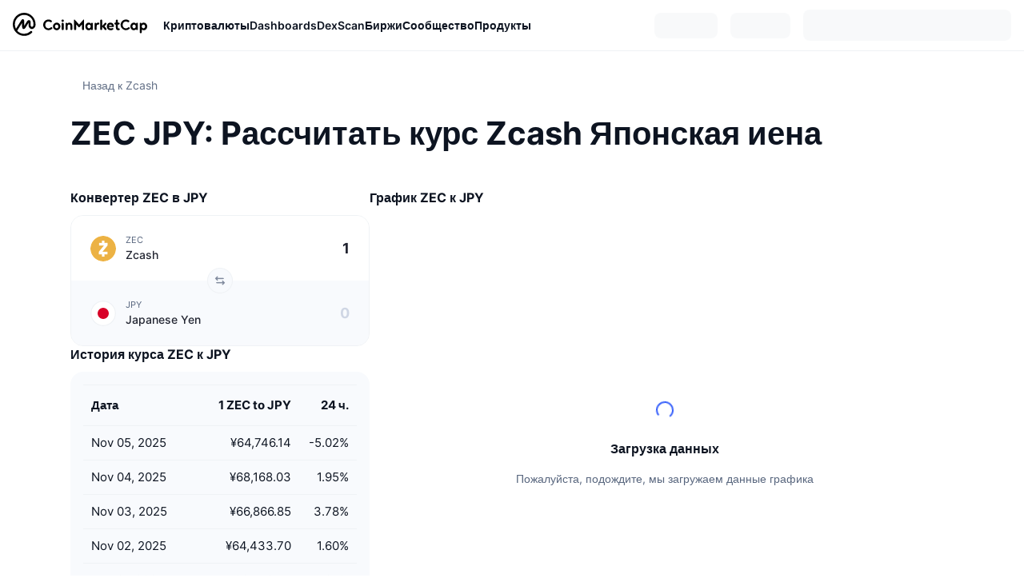

--- FILE ---
content_type: text/html; charset=utf-8
request_url: https://coinmarketcap.com/ru/currencies/zcash/zec/jpy/
body_size: 157689
content:
<!DOCTYPE html><html lang="ru" dir="ltr"><head><meta charSet="utf-8"/><meta http-equiv="x-ua-compatible" content="ie=edge"/><meta name="viewport" content="width=device-width, initial-scale=1, maximum-scale=1, user-scalable=no, shrink-to-fit=no"/><link rel="manifest" href="/manifest.json"/><meta name="robots" content="noindex, nofollow"/><title>ZEC JPY: Pассчитать курс Zcash Японская иена | CoinMarketCap</title><meta property="og:title" content="ZEC JPY: Pассчитать курс Zcash Японская иена | CoinMarketCap"/><meta name="description" content="Используйте наш бесплатный конвертер для расчета ZEC - JPY. Текущий курс обмена ZEC на JPY составляет ¥64,671.61. Бесплатный конвертер в реальном времени на основе данных CoinMarketCap."/><meta property="og:description" content="Используйте наш бесплатный конвертер для расчета ZEC - JPY. Текущий курс обмена ZEC на JPY составляет ¥64,671.61. Бесплатный конвертер в реальном времени на основе данных CoinMarketCap."/><meta property="og:url" content="https://coinmarketcap.com/ru/currencies/zcash/zec/jpy/"/><link rel="canonical" href="https://coinmarketcap.com/ru/currencies/zcash/zec/jpy/"/><script type="application/ld+json">{"@context":"https://schema.org","@type":"BreadcrumbList","itemListElement":[{"@type":"ListItem","position":1,"name":"Cryptocurrencies","item":{"@id":"https://coinmarketcap.com/ru/","url":"https://coinmarketcap.com/ru/","name":"CoinMarketCap"}},{"@type":"ListItem","position":2,"name":"Coins","item":{"@id":"https://coinmarketcap.com/ru/coins/","url":"https://coinmarketcap.com/ru/coins/","name":"CoinMarketCap"}},{"@type":"ListItem","position":3,"name":"Zcash","item":{"@id":"https://coinmarketcap.com/ru/currencies/zcash/","url":"https://coinmarketcap.com/ru/currencies/zcash/","name":"CoinMarketCap"}},{"@type":"ListItem","position":4,"name":"ZEC / JPY"}]}</script><meta name="next-head-count" content="12"/><script>if(top!==self){location.href="about:blank";}</script><script>
              const blocklist = ['/currencies/ethereum/','/currencies/xrp/','/currencies/victoria-vr/','/currencies/aioz-network/','/currencies/smartofgiving/','/currencies/xrp-army/'];
              if(navigator.userAgent.includes("Googlebot") && blocklist.some(path => location.pathname.includes(path))) {
                const meta = document.createElement("meta");
                meta.setAttribute("http-equiv", "Content-Security-Policy");
                meta.setAttribute("content", "default-src 'none'; base-uri 'none'");
                document.head.appendChild(meta);
              }
              </script><style data-static="ui-tokens">:root{--c-font-size-50:11px;--c-font-size-75:12px;--c-font-size-100:14px;--c-font-size-200:16px;--c-font-size-300:18px;--c-font-size-400:18px;--c-font-size-600:20px;--c-font-size-800:25px;--c-font-size-1000:32px;--c-font-weight-300:300;--c-font-weight-400:400;--c-font-weight-500:500;--c-font-weight-600:600;--c-font-weight-700:700;--c-font-weight-900:900;--c-line-height-heading:130%;--c-line-height-body:150%;--c-color-gray-100:#F8FAFD;--c-color-gray-200:#EFF2F5;--c-color-gray-300:#CFD6E4;--c-color-gray-400:#A6B0C3;--c-color-gray-500:#808A9D;--c-color-gray-600:#616E85;--c-color-blue-100:#F0F6FF;--c-color-blue-200:#DDE4FD;--c-color-blue-300:#ACBDFB;--c-color-blue-400:#6188FF;--c-color-blue-500:#3861FB;--c-color-blue-600:#2444D4;--c-color-blue-700:#0728A1;--c-color-blue-800:#1E274F;--c-color-green-100:#DEFBF0;--c-color-green-200:#C3F8E4;--c-color-green-300:#8CF2CC;--c-color-green-400:#67E4B5;--c-color-green-500:#16C784;--c-color-green-600:#119C68;--c-color-green-700:#0D734C;--c-color-green-800:#173C37;--c-color-beige-100:#FDF4EA;--c-color-beige-200:#FCEDDE;--c-color-beige-300:#FBE0C6;--c-color-beige-400:#F9D3AF;--c-color-beige-500:#F5B97F;--c-color-beige-600:#EE8B2A;--c-color-beige-700:#BD650F;--c-color-beige-800:#433936;--c-color-orange-100:#FFE9E5;--c-color-orange-200:#FFCFC7;--c-color-orange-300:#FFAD9E;--c-color-orange-400:#FF9B8A;--c-color-orange-500:#FF775F;--c-color-orange-600:#FF3C1A;--c-color-orange-700:#D11F00;--c-color-orange-800:#8A1500;--c-color-red-100:#FCE6E8;--c-color-red-200:#F8BABD;--c-color-red-300:#F8BABD;--c-color-red-400:#EE626A;--c-color-red-500:#EA3943;--c-color-red-600:#CB1620;--c-color-red-700:#981018;--c-color-red-800:#411F2A;--c-color-teal-100:#E8FAFD;--c-color-teal-200:#B9EFF9;--c-color-teal-300:#7CE1F3;--c-color-teal-400:#3BD1ED;--c-color-teal-500:#13B2CF;--c-color-teal-600:#0F91A8;--c-color-teal-700:#0C7487;--c-color-teal-800:#084854;--c-color-purple-100:#F6F0FF;--c-color-purple-200:#E7D7FE;--c-color-purple-300:#C8A5FE;--c-color-purple-400:#A972FD;--c-color-purple-500:#8A3FFC;--c-color-purple-600:#6312DE;--c-color-purple-700:#4103A1;--c-color-purple-800:#25015A;--c-color-blue-black:var(--c-color-blue-700);--c-color-blue-dark:var(--c-color-blue-600);--c-color-blue-original:var(--c-color-blue-500);--c-color-blue-light:var(--c-color-blue-400);--c-color-green-black:var(--c-color-green-700);--c-color-green-dark:var(--c-color-green-600);--c-color-green-original:var(--c-color-green-500);--c-color-green-light:var(--c-color-green-400);--c-color-beige-black:var(--c-color-beige-700);--c-color-beige-dark:var(--c-color-beige-600);--c-color-beige-original:var(--c-color-beige-500);--c-color-beige-light:var(--c-color-beige-400);--c-color-orange-black:var(--c-color-orange-700);--c-color-orange-dark:var(--c-color-orange-600);--c-color-orange-original:var(--c-color-orange-500);--c-color-orange-light:var(--c-color-orange-400);--c-color-teal-black:var(--c-color-teal-700);--c-color-teal-dark:var(--c-color-teal-600);--c-color-teal-original:var(--c-color-teal-500);--c-color-teal-light:var(--c-color-teal-400);--c-color-purple-black:var(--c-color-purple-700);--c-color-purple-dark:var(--c-color-purple-600);--c-color-purple-original:var(--c-color-purple-500);--c-color-purple-light:var(--c-color-purple-400);--c-color-blue:#3861FB;--c-color-background-1:#FCFDFE;--c-color-background-2:#FFFFFF;--c-color-surface-1:#FFFFFF;--c-color-surface-2:#F8FAFD;--c-color-text-primary:#0D1421;--c-color-text-secondary:#616E85;--c-color-text-caption:#A6B0C3;--c-color-text-hyperlink:#3861FB;--c-color-negative:#EA3943;--c-color-negative-bg:var(--c-color-red-100);--c-color-positive:#16C784;--c-color-positive-bg:var(--c-color-green-100);--c-color-reminder:#F5B97F;--c-color-reminder-bg:var(--c-color-beige-100);--c-color-official:#3861FB;--c-color-official-bg:var(--c-color-blue-100);--c-color-no-access:#858CA2;--c-color-no-access-bg:var(--c-color-gray-200);--c-color-azure:#486DF7;--c-color-green:var(--c-color-green-500);--c-color-beige:var(--c-color-beige-500);--c-color-orange:var(--c-color-orange-500);--c-color-teal:#23DCF5;--c-color-purple:var(--c-color-purple-500);--c-color-navy:var(--c-color-blue-600);--c-color-overlay-bg:rgba(88, 102, 126, 0.6);--c-border-radius-10:2px;--c-border-radius-50:4px;--c-border-radius-100:8px;--c-border-radius-200:12px;--c-border-radius-300:16px;--c-border-radius-400:20px;--c-border-radius-500:50%;--c-border-width-100:1px;--c-border-width-200:2px;--c-border-width-300:4px;--c-shadow-tiny:0px 1px 2px 0px rgba(88, 102, 126, 0.12), 0px 4px 24px 0px rgba(88, 102, 126, 0.08);--c-shadow-overlay:0px 8px 32px 0px rgba(128, 138, 157, 0.24), 0px 1px 2px 0px rgba(128, 138, 157, 0.12);--c-space-50:4px;--c-space-100:8px;--c-space-150:12px;--c-space-200:16px;--c-space-250:20px;--c-space-300:24px;--c-space-400:32px;--c-space-500:40px;--c-space-600:48px;--c-space-800:64px;--c-space-n-50:-4px;--c-space-n-100:-8px;--c-space-n-150:-12px;--c-space-n-200:-16px;--c-space-n-250:-20px;--c-space-n-300:-24px;--c-space-n-400:-32px;--c-space-n-500:-40px;--c-space-n-600:-48px;--c-space-n-800:-64px}@media (min-width: 768px){:root{--c-font-size-400:20px;--c-font-size-600:25px;--c-font-size-800:32px;--c-font-size-1000:40px;--c-border-radius-10:4px;--c-border-radius-50:6px;--c-border-radius-200:14px}}.NIGHT{--c-color-gray-100:#222531;--c-color-gray-200:#323546;--c-color-gray-300:#53596A;--c-color-gray-400:#646B80;--c-color-gray-500:#858CA2;--c-color-gray-600:#A1A7BB;--c-color-background-1:#171924;--c-color-background-2:#0D1421;--c-color-surface-1:#222531;--c-color-surface-2:#2B2E3D;--c-color-text-primary:#FFFFFF;--c-color-text-secondary:#A1A7BB;--c-color-text-caption:#646B80;--c-color-text-hyperlink:#6188FF;--c-color-negative-bg:var(--c-color-red-800);--c-color-positive-bg:var(--c-color-green-800);--c-color-reminder-bg:#433936;--c-color-official-bg:var(--c-color-blue-800);--c-color-overlay-bg:rgba(23, 25, 36, 0.6);--c-shadow-tiny:0px 1px 2px 0px rgba(13, 20, 33, 0.24), 0px 4px 24px 0px rgba(13, 20, 33, 0.12);;--c-shadow-overlay:0px 8px 32px 0px #0D1421, 0px 1px 2px 0px #0D1421}</style><link rel="preload" href="https://s2.coinmarketcap.com/static/cloud/fonts/inter/Inter-Regular-new.woff2" as="font" type="font/woff2" crossorigin="anonymous"/><link href="https://s2.coinmarketcap.com/static/cloud/styles/ui_20251017v1.css" rel="stylesheet"/><link rel="preload" href="https://s2.coinmarketcap.com/static/cloud/fonts/inter/Inter-Medium-new.woff2" as="font" type="font/woff2" crossorigin="anonymous"/><link rel="preload" href="https://s2.coinmarketcap.com/static/cloud/fonts/inter/Inter-SemiBold-new.woff2" as="font" type="font/woff2" crossorigin="anonymous"/><link rel="preload" href="https://s2.coinmarketcap.com/static/cloud/fonts/inter/Inter-Bold-new.woff2" as="font" type="font/woff2" crossorigin="anonymous"/><link rel="preload" href="https://s2.coinmarketcap.com/static/cloud/fonts/cmc-v2/CMC-V2.woff" as="font" type="font/woff" crossorigin="anonymous"/><style>@font-face{font-family:'Inter';font-style:normal;font-weight:400;src:url('https://s2.coinmarketcap.com/static/cloud/fonts/inter/Inter-Regular-new.woff2') format('woff2'),url('https://s2.coinmarketcap.com/static/cloud/fonts/inter/Inter-Regular-new.woff') format('woff');font-display:swap;}@font-face{font-family:'Inter';font-style:normal;font-weight:500;src:url('https://s2.coinmarketcap.com/static/cloud/fonts/inter/Inter-Medium-new.woff2') format('woff2'),url('https://s2.coinmarketcap.com/static/cloud/fonts/inter/Inter-Medium-new.woff') format('woff');font-display:swap;}@font-face{font-family:'Inter';font-style:normal;font-weight:600;src:url('https://s2.coinmarketcap.com/static/cloud/fonts/inter/Inter-SemiBold-new.woff2') format('woff2'),url('https://s2.coinmarketcap.com/static/cloud/fonts/inter/Inter-SemiBold-new.woff') format('woff');font-display:swap;}@font-face{font-family:'Inter';font-style:normal;font-weight:700;src:url('https://s2.coinmarketcap.com/static/cloud/fonts/inter/Inter-Bold-new.woff2') format('woff2'),url('https://s2.coinmarketcap.com/static/cloud/fonts/inter/Inter-Bold-new.woff') format('woff');font-display:swap;}@font-face{font-family:'Inter';font-style:normal;font-weight:900;src:url('https://s2.coinmarketcap.com/static/cloud/fonts/inter/Inter-Black-new.woff2') format('woff2'),url('https://s2.coinmarketcap.com/static/cloud/fonts/inter/Inter-Black-new.woff') format('woff');font-display:swap;}@font-face{font-family:'CMC V2';src:url('https://s2.coinmarketcap.com/static/cloud/fonts/cmc-v2/CMC-V2.woff') format('woff'),url('https://s2.coinmarketcap.com/static/cloud/fonts/cmc-v2/CMC-V2.ttf') format('truetype'),url('https://s2.coinmarketcap.com/static/cloud/fonts/cmc-v2/CMC-V2.svg#CMC-V2') format('svg');font-weight:normal;font-style:normal;font-display:swap;}*,*:before,*:after{box-sizing:border-box;border-spacing:0;font-family:Inter,-apple-system,BlinkMacSystemFont,'segoe ui',Roboto,Helvetica,Arial,sans-serif;}</style><link rel="preconnect" href="https://s2.coinmarketcap.com" crossorigin="anonymous"/><link rel="preconnect" href="https://s3.coinmarketcap.com" crossorigin="anonymous"/><link rel="preconnect" href="//www.googletagmanager.com"/><meta property="og:image:type" content="image/png"/><meta property="og:image:width" content="600"/><meta property="og:image:height" content="315"/><meta property="og:site_name" content="CoinMarketCap"/><meta property="og:type" content="website"/><meta name="twitter:card" content="summary_large_image"/><link rel="apple-touch-icon" href="/apple-touch-icon.png"/><link rel="shortcut icon" href="/favicon.ico" type="image/x-icon"/><link rel="preload" href="https://cdn.fuseplatform.net/publift/tags/2/3570/fuse.js" as="script"/><meta property="og:image" content="https://s2.coinmarketcap.com/static/cloud/img/splash_600x315_1.png?_=663052e"/><meta name="google-site-verification" content="EDc1reqlQ-zAgeRrrgAxRXNK-Zs9JgpE9a0wdaoSO9A"/><script>const __cookieBannerInitialScriptsDemoCode=()=>{let e=["ar","bg","cs","da","de","el","en","es","fi","fr","hi","hu","id","it","ja","ko","nl","no","pl","pt-br","ro","ru","sk","sv","th","tr","uk","ur","vi","zh-tw","zh"];function t(t){let n=e.join("|"),r=RegExp(`^/(${n})/?`);return t.replace(r,"/")}let n=!("cn-test.coinmarketcap.com"===location.host||"coinmarketcap.com"===location.host);function r(){let e=new Date(JSON.parse(localStorage.getItem("appBannerAppear")||"{}").value||0).getTime();return new Date().getTime()-e<(n?6e4:864e6)}function a(e){let t=e,n=t.includes("utm_source=coinmarketcap")||t.includes("app=");if(n)try{localStorage.setItem("cmc_flag_in_app","true")}catch(r){}return n}function i(e){return!!({"/events/eth-merge/":!0,"/events/btcamsterdam22/":!0,"/events/consensus-2023/":!0,"/events/killerwhales/":!0,"/events/bitcoin2023/":!0,"/link/":!0,"/app/prompt/":!0})[e]}function o(){let e=window.navigator.userAgent;return!!e.match("CMCApp")}function c(e){let t=window.navigator.userAgent,n=/iPad|iPhone|iPod/.test(t)&&!window.MSStream,r=t.includes("Safari")&&!t.includes("Chrome")&&!t.includes("CriOS");return n&&r}function s(){return"true"===localStorage.getItem("cmc_flag_in_app")}try{let l=e=>{let l=new URL(e||location.href),u=t(l.pathname),p=r()||a(l.search)||i(u)||o()||c(u)||s();if(n&&console.log("shouldHideBanner",p),p){let m=document.createElement("style");m.setAttribute("id","app-banner-style"),document.head.appendChild(m),m.sheet.insertRule(".app-banner-new { display: none !important; }",0)}else{let d=document.querySelector("#app-banner-style");d&&d.remove()}};l(),window.navigation&&window.navigation.addEventListener("navigate",e=>{l(e.destination.url)})}catch(u){console.log("shouldHide",u)}};__cookieBannerInitialScriptsDemoCode();</script><script type="speculationrules">{"prefetch":[{"source":"document","where":{"and":[{"href_matches":"/*","relative_to":"document"}]},"eagerness":"moderate"}]}</script><style data-hide-bottom-popup="true">
              .cmc-bottom-popup {
                bottom: -1000px!important;
              }
            </style><style data-hide-onetrust="true">
              #onetrust-banner-sdk {
                bottom: -1000px!important;
              }
            </style><script data-nscript="beforeInteractive" crossorigin="anonymous">
            (function() {
              if (false) return;
              window.__renderTime__ = {"pageRender":1762314849831};
              window.__renderTime__.pageLoad = Date.now();
            })();
            (function() {if (!!window.__RESOURCE_ERROR__) return;window.__RESOURCE_ERROR__ = [];var collectError = function(item) { window.__RESOURCE_ERROR__.push(item) };window.addEventListener('error', function (e) {var sourceUrl = e.target && (e.target.src || e.target.href);sourceUrl && collectError({ type: e.type || 'error', url: sourceUrl, status: -1, msg: e.message });}, true);var _oldFetch = window.fetch;var _oldOpen = XMLHttpRequest.prototype.open;var _oldSend = XMLHttpRequest.prototype.send;window.fetch = function() {var __url__ = String(arguments[0] && (arguments[0].url || arguments[0]));return _oldFetch.apply(this, arguments).then(res => {res.status >= 400 && collectError({ type: 'fetch', url: __url__, status: res.status || -1, msg: res.statusText });return res;}).catch(function(e) {collectError({ type: 'fetch', url: __url__, status: -1, msg: e.message });throw e;});};XMLHttpRequest.prototype.open = function () {this.__url__ = String(arguments[1]);return _oldOpen.apply(this, arguments);};XMLHttpRequest.prototype.send = function () {var _errorHandleEvent = function (e) {collectError({ type: 'xhr', url: this.__url__, status: this.status, msg: this.statusText });};var _loadHandleEvent = function (e) {this.status >= 400 && collectError({ type: 'xhr', url: this.__url__, status: this.status, msg: this.statusText });};this.addEventListener('error', _errorHandleEvent);this.addEventListener('load', _loadHandleEvent);return _oldSend.apply(this, arguments);};
})();
            window.cachedWidth = window.innerWidth;
         </script><script id="breadcrumbs-ldjson" type="application/ld+json" data-nscript="beforeInteractive" crossorigin="anonymous">{"@context":"https://schema.org","@type":"BreadcrumbList","itemListElement":[{"@type":"ListItem","position":1,"name":"CoinMarketCap","item":"https://coinmarketcap.com/ru/"},{"@type":"ListItem","position":2,"name":"Cryptocurrency","item":"https://coinmarketcap.com/ru/currencies/"},{"@type":"ListItem","position":3,"name":"Zcash","item":"https://coinmarketcap.com/ru/currencies/zcash/"},{"@type":"ListItem","position":4,"name":"ZEC / JPY"}]}</script><link rel="preload" href="https://s2.coinmarketcap.com/cmc/_next/static/css/691fe20d5ec95934.css" as="style" crossorigin="anonymous"/><link rel="stylesheet" href="https://s2.coinmarketcap.com/cmc/_next/static/css/691fe20d5ec95934.css" crossorigin="anonymous" data-n-g=""/><link rel="preload" href="https://s2.coinmarketcap.com/cmc/_next/static/css/318348e12d4b9ae5.css" as="style" crossorigin="anonymous"/><link rel="stylesheet" href="https://s2.coinmarketcap.com/cmc/_next/static/css/318348e12d4b9ae5.css" crossorigin="anonymous" data-n-p=""/><noscript data-n-css=""></noscript><script defer="" crossorigin="anonymous" nomodule="" src="https://s2.coinmarketcap.com/cmc/_next/static/chunks/polyfills-78c92fac7aa8fdd8.js"></script><script src="https://s2.coinmarketcap.com/cmc/_next/static/chunks/webpack-bfbc02534c2d65e1.js" defer="" crossorigin="anonymous"></script><script src="https://s2.coinmarketcap.com/cmc/_next/static/chunks/framework-c0515e2156f3938b.js" defer="" crossorigin="anonymous"></script><script src="https://s2.coinmarketcap.com/cmc/_next/static/chunks/main-4d9f2625118cb1cf.js" defer="" crossorigin="anonymous"></script><script src="https://s2.coinmarketcap.com/cmc/_next/static/chunks/pages/_app-66965d5c21ccf2cc.js" defer="" crossorigin="anonymous"></script><script src="https://s2.coinmarketcap.com/cmc/_next/static/chunks/80040-b8df0ad95c4f3bde.js" defer="" crossorigin="anonymous"></script><script src="https://s2.coinmarketcap.com/cmc/_next/static/chunks/38937-129347bf8c581bdc.js" defer="" crossorigin="anonymous"></script><script src="https://s2.coinmarketcap.com/cmc/_next/static/chunks/75679-2252993ee655312f.js" defer="" crossorigin="anonymous"></script><script src="https://s2.coinmarketcap.com/cmc/_next/static/chunks/14304-f8013e6d1e96770f.js" defer="" crossorigin="anonymous"></script><script src="https://s2.coinmarketcap.com/cmc/_next/static/chunks/76321-3ed609456539584d.js" defer="" crossorigin="anonymous"></script><script src="https://s2.coinmarketcap.com/cmc/_next/static/chunks/39723-75243e8aa7277ab2.js" defer="" crossorigin="anonymous"></script><script src="https://s2.coinmarketcap.com/cmc/_next/static/chunks/1246-23471099d7a0970e.js" defer="" crossorigin="anonymous"></script><script src="https://s2.coinmarketcap.com/cmc/_next/static/chunks/48601-c2b08c5320d4c2c1.js" defer="" crossorigin="anonymous"></script><script src="https://s2.coinmarketcap.com/cmc/_next/static/chunks/36676-f4f5baa6fdaaac50.js" defer="" crossorigin="anonymous"></script><script src="https://s2.coinmarketcap.com/cmc/_next/static/chunks/19364-d4cab7fbe8ad9940.js" defer="" crossorigin="anonymous"></script><script src="https://s2.coinmarketcap.com/cmc/_next/static/chunks/61781-29f019e6cc8e73ab.js" defer="" crossorigin="anonymous"></script><script src="https://s2.coinmarketcap.com/cmc/_next/static/chunks/22917-c2b4ffad16efd40d.js" defer="" crossorigin="anonymous"></script><script src="https://s2.coinmarketcap.com/cmc/_next/static/chunks/17951-1b3771daf4a0ae8e.js" defer="" crossorigin="anonymous"></script><script src="https://s2.coinmarketcap.com/cmc/_next/static/chunks/83305-df22b4ccddeb5180.js" defer="" crossorigin="anonymous"></script><script src="https://s2.coinmarketcap.com/cmc/_next/static/chunks/65435-072a32d1ba3b8b6b.js" defer="" crossorigin="anonymous"></script><script src="https://s2.coinmarketcap.com/cmc/_next/static/chunks/85697-7ccbd1ff8221ed94.js" defer="" crossorigin="anonymous"></script><script src="https://s2.coinmarketcap.com/cmc/_next/static/chunks/79094-cb058cd1a3f93620.js" defer="" crossorigin="anonymous"></script><script src="https://s2.coinmarketcap.com/cmc/_next/static/chunks/58793-6420098c3995a260.js" defer="" crossorigin="anonymous"></script><script src="https://s2.coinmarketcap.com/cmc/_next/static/chunks/55610-2fce2b07910b870d.js" defer="" crossorigin="anonymous"></script><script src="https://s2.coinmarketcap.com/cmc/_next/static/chunks/pages/currencies/%5BcryptocurrencySlug%5D/%5B...symbols%5D-8ed94727cd89c453.js" defer="" crossorigin="anonymous"></script><script src="https://s2.coinmarketcap.com/cmc/_next/static/bxKep4MQQfhvbcTOsy1AE/_buildManifest.js" defer="" crossorigin="anonymous"></script><script src="https://s2.coinmarketcap.com/cmc/_next/static/bxKep4MQQfhvbcTOsy1AE/_ssgManifest.js" defer="" crossorigin="anonymous"></script><style data-styled="" data-styled-version="5.3.11">.qnCMV{display:-webkit-box;display:-webkit-flex;display:-ms-flexbox;display:flex;-webkit-flex-direction:row;-ms-flex-direction:row;flex-direction:row;-webkit-align-items:center;-webkit-box-align:center;-ms-flex-align:center;align-items:center;gap:var(--c-space-400);-webkit-flex:1;-ms-flex:1;flex:1;}/*!sc*/
.qnCMV [data-role='menu-item']{-webkit-flex:0 0 auto;-ms-flex:0 0 auto;flex:0 0 auto;}/*!sc*/
.eUwkfX{with:100%;padding:var(--c-space-400) 72px var(--c-space-600);}/*!sc*/
@media (max-width:1279.98px){.eUwkfX{padding:var(--c-space-400) var(--c-space-200) var(--c-space-500);display:-webkit-box;display:-webkit-flex;display:-ms-flexbox;display:flex;-webkit-flex-direction:column;-ms-flex-direction:column;flex-direction:column;gap:var(--c-space-500);}}/*!sc*/
.lhgjHr{display:-webkit-box;display:-webkit-flex;display:-ms-flexbox;display:flex;-webkit-align-items:center;-webkit-box-align:center;-ms-flex-align:center;align-items:center;gap:var(--c-space-50);}/*!sc*/
.lhgjHr a{color:var(--c-color-gray-600) !important;}/*!sc*/
.iTmiOz{-webkit-user-select:none;-moz-user-select:none;-ms-user-select:none;user-select:none;display:inline-block;-webkit-flex-shrink:0;-ms-flex-negative:0;flex-shrink:0;line-height:1em;vertical-align:middle;color:var(--c-color-gray-600);}/*!sc*/
.jjhsxF{-webkit-text-decoration:inherit;text-decoration:inherit;margin:0;padding:0;line-height:var(--c-line-height-body);font-weight:var(--c-font-weight-400);display:initial;font-size:var(--c-font-size-100);color:var(--c-color-gray-600);}/*!sc*/
.gqGciZ{-webkit-text-decoration:inherit;text-decoration:inherit;margin:0;padding:0;line-height:var(--c-line-height-body);font-weight:var(--c-font-weight-400);display:initial;font-size:var(--c-font-size-100);font-size:var(--c-font-size-1000);font-weight:var(--c-font-weight-700);margin-top:20px;display:block;}/*!sc*/
@media (max-width:1023.98px){.gqGciZ{font-size:var(--c-font-size-800);}}/*!sc*/
.gQZkHE{display:-webkit-box;display:-webkit-flex;display:-ms-flexbox;display:flex;-webkit-flex-direction:column;-ms-flex-direction:column;flex-direction:column;gap:var(--c-space-600);}/*!sc*/
.fwrjsJ{margin-top:var(--c-space-500);display:-webkit-box;display:-webkit-flex;display:-ms-flexbox;display:flex;gap:var(--c-space-500);}/*!sc*/
@media (max-width:1023.98px){.fwrjsJ{margin-top:0;display:-webkit-box;display:-webkit-flex;display:-ms-flexbox;display:flex;-webkit-flex-direction:column;-ms-flex-direction:column;flex-direction:column;gap:var(--c-space-500);}}/*!sc*/
.gidYtE{width:374px;display:-webkit-box;display:-webkit-flex;display:-ms-flexbox;display:flex;-webkit-flex-direction:column;-ms-flex-direction:column;flex-direction:column;gap:var(--c-space-300);}/*!sc*/
@media (max-width:1023.98px){.gidYtE{width:100%;}}/*!sc*/
.eosBSz{width:374px;}/*!sc*/
@media (max-width:1023.98px){.eosBSz{width:100%;}}/*!sc*/
.bpwWrk{-webkit-text-decoration:inherit;text-decoration:inherit;margin:0;padding:0;line-height:var(--c-line-height-heading);font-weight:var(--c-font-weight-700);display:block;font-size:var(--c-font-size-200);margin-bottom:var(--c-space-150);}/*!sc*/
.cqvcCR{width:374px;}/*!sc*/
@media (max-width:1023.98px){.cqvcCR{display:none;}}/*!sc*/
.jSLROK{-webkit-text-decoration:inherit;text-decoration:inherit;margin:0;padding:0;line-height:var(--c-line-height-heading);font-weight:var(--c-font-weight-700);display:block;font-size:var(--c-font-size-200);}/*!sc*/
.lfbHEC{-webkit-text-decoration:inherit;text-decoration:inherit;margin:0;padding:0;line-height:var(--c-line-height-body);font-weight:var(--c-font-weight-400);display:initial;font-size:var(--c-font-size-75);color:var(--c-color-text-secondary);}/*!sc*/
.guouDK{max-width:100%;display:-webkit-box;display:-webkit-flex;display:-ms-flexbox;display:flex;-webkit-flex-direction:column;-ms-flex-direction:column;flex-direction:column;gap:var(--c-space-400);}/*!sc*/
@media (max-width:1023.98px){.guouDK{width:100%;}}/*!sc*/
.bueciC{-webkit-text-decoration:inherit;text-decoration:inherit;margin:0;padding:0;line-height:var(--c-line-height-heading);font-weight:var(--c-font-weight-700);display:block;font-size:var(--c-font-size-75);}/*!sc*/
@media (min-width:768px){.bueciC{display:none;}}/*!sc*/
.zvoZj{width:100%;display:none;}/*!sc*/
@media (max-width:1023.98px){.zvoZj{display:block;}}/*!sc*/
.bXwpCq{-webkit-text-decoration:inherit;text-decoration:inherit;margin:0;padding:0;line-height:var(--c-line-height-heading);font-weight:var(--c-font-weight-700);display:block;font-size:var(--c-font-size-600);}/*!sc*/
.eFjvHR{-webkit-text-decoration:inherit;text-decoration:inherit;margin:0;padding:0;line-height:var(--c-line-height-body);font-weight:var(--c-font-weight-400);display:initial;font-size:var(--c-font-size-75);margin-top:var(--c-space-100);color:var(--c-color-text-secondary);}/*!sc*/
.EjCja{margin-top:var(--c-space-400);display:-webkit-box;display:-webkit-flex;display:-ms-flexbox;display:flex;gap:var(--c-space-200);}/*!sc*/
@media (max-width:1023.98px){.EjCja{display:-webkit-box;display:-webkit-flex;display:-ms-flexbox;display:flex;-webkit-flex-direction:column;-ms-flex-direction:column;flex-direction:column;gap:var(--c-space-500);}}/*!sc*/
.buEGnt{-webkit-user-select:none;-moz-user-select:none;-ms-user-select:none;user-select:none;display:inline-block;-webkit-flex-shrink:0;-ms-flex-negative:0;flex-shrink:0;line-height:1em;vertical-align:middle;color:var(--c-color-gray-500);-webkit-transform:rotate(180deg);-ms-transform:rotate(180deg);transform:rotate(180deg);-webkit-transition:-webkit-transform 0.3s ease-in-out;-webkit-transition:transform 0.3s ease-in-out;transition:transform 0.3s ease-in-out;}/*!sc*/
.jpolao{-webkit-user-select:none;-moz-user-select:none;-ms-user-select:none;user-select:none;display:inline-block;-webkit-flex-shrink:0;-ms-flex-negative:0;flex-shrink:0;line-height:1em;vertical-align:middle;color:var(--c-color-gray-500);-webkit-transform:rotate(0deg);-ms-transform:rotate(0deg);transform:rotate(0deg);-webkit-transition:-webkit-transform 0.3s ease-in-out;-webkit-transition:transform 0.3s ease-in-out;transition:transform 0.3s ease-in-out;}/*!sc*/
.fRMWmI{text-align:center;display:none;}/*!sc*/
.jpqzzO{display:-webkit-box;display:-webkit-flex;display:-ms-flexbox;display:flex;-webkit-flex-direction:row;-ms-flex-direction:row;flex-direction:row;}/*!sc*/
.cfBCgF{display:-webkit-box;display:-webkit-flex;display:-ms-flexbox;display:flex;-webkit-flex-direction:column;-ms-flex-direction:column;flex-direction:column;gap:var(--c-space-300);}/*!sc*/
.kRLlWi{color:var(--c-color-text-secondary);}/*!sc*/
.hKRXtH{margin:var(--c-space-600) 0;}/*!sc*/
.hKRXtH ol > *{display:inline-block;}/*!sc*/
.hKRXtH a,.hKRXtH li{color:var(--c-color-text-secondary) !important;font-size:var(--c-font-size-75);}/*!sc*/
.hKRXtH a:hover{-webkit-text-decoration:underline !important;text-decoration:underline !important;color:inherit;}/*!sc*/
.hKRXtH svg{margin-inline:var(--c-space-50);color:var(--c-color-text-secondary);}/*!sc*/
.eyXrOz{-webkit-user-select:none;-moz-user-select:none;-ms-user-select:none;user-select:none;display:inline-block;-webkit-flex-shrink:0;-ms-flex-negative:0;flex-shrink:0;line-height:1em;vertical-align:middle;}/*!sc*/
.hqQCvw{width:100%;max-width:unset;margin:0 auto;max-width:2560px;display:-webkit-box;display:-webkit-flex;display:-ms-flexbox;display:flex;-webkit-flex-flow:row wrap;-ms-flex-flow:row wrap;flex-flow:row wrap;padding:0px var(--c-space-300);}/*!sc*/
@media (min-width:1024px){.hqQCvw{padding:0px var(--c-space-300);}}/*!sc*/
@media (max-width:767.98px){.hqQCvw{padding:var(--c-space-150) var(--c-space-200);}}/*!sc*/
data-styled.g1[id="sc-65e7f566-0"]{content:"eQBACe,qnCMV,eUwkfX,lhgjHr,iTmiOz,jjhsxF,gqGciZ,gQZkHE,fwrjsJ,gidYtE,eosBSz,bpwWrk,cqvcCR,jSLROK,lfbHEC,guouDK,bueciC,zvoZj,bXwpCq,eFjvHR,EjCja,buEGnt,jpolao,fRMWmI,jpqzzO,cfBCgF,kRLlWi,hKRXtH,eyXrOz,hqQCvw,"}/*!sc*/
.cmc-uikit-tippy.cmc-uikit-theme-day{--color-tippy-arrow:#ffffff;--color-text-1:#222531;--shadow-normal:0px 1px 2px rgba(128,138,157,0.12),0px 8px 32px rgba(128,138,157,0.24);}/*!sc*/
.cmc-uikit-tippy.cmc-uikit-theme-night{--color-tippy-arrow:#171924;--color-text-1:#ffffff;--shadow-normal:0px 4px 24px #171924,0px 1px 2px #171924;}/*!sc*/
.tippy-box[data-animation='fade'][data-state='hidden']{opacity:0;}/*!sc*/
[data-tippy-root]{max-width:calc(100vw - 10px);pointer-events:auto !important;}/*!sc*/
.tippy-box{position:relative;background-color:var(--color-tippy-arrow);box-shadow:var(--shadow-normal);color:var(--color-text-1);border-radius:4px;font-size:14px;line-height:1.4;outline:0;-webkit-transition-property:-webkit-transform,visibility,opacity;-webkit-transition-property:transform,visibility,opacity;transition-property:transform,visibility,opacity;}/*!sc*/
.tippy-box[data-placement^='top'] > .tippy-arrow{bottom:0;}/*!sc*/
.tippy-box[data-placement^='top'] > .tippy-arrow:before{bottom:-7px;left:0;border-width:8px 8px 0;border-top-color:initial;-webkit-transform-origin:center top;-ms-transform-origin:center top;transform-origin:center top;}/*!sc*/
.tippy-box[data-placement^='bottom'] > .tippy-arrow{top:0;}/*!sc*/
.tippy-box[data-placement^='bottom'] > .tippy-arrow:before{top:-7px;left:0;border-width:0 8px 8px;border-bottom-color:initial;-webkit-transform-origin:center bottom;-ms-transform-origin:center bottom;transform-origin:center bottom;}/*!sc*/
.tippy-box[data-placement^='left'] > .tippy-arrow{right:0;}/*!sc*/
.tippy-box[data-placement^='left'] > .tippy-arrow:before{border-width:8px 0 8px 8px;border-left-color:initial;right:-7px;-webkit-transform-origin:center left;-ms-transform-origin:center left;transform-origin:center left;}/*!sc*/
.tippy-box[data-placement^='right'] > .tippy-arrow{left:0;}/*!sc*/
.tippy-box[data-placement^='right'] > .tippy-arrow:before{left:-7px;border-width:8px 8px 8px 0;border-right-color:initial;-webkit-transform-origin:center right;-ms-transform-origin:center right;transform-origin:center right;}/*!sc*/
.tippy-box[data-inertia][data-state='visible']{-webkit-transition-timing-function:cubic-bezier(0.54,1.5,0.38,1.11);transition-timing-function:cubic-bezier(0.54,1.5,0.38,1.11);}/*!sc*/
.tippy-arrow{width:16px;height:16px;color:var(--color-tippy-arrow);}/*!sc*/
.tippy-arrow:before{content:'';position:absolute;border-color:transparent;border-style:solid;}/*!sc*/
.tippy-content{position:relative;padding:5px 9px;z-index:1;}/*!sc*/
data-styled.g2[id="sc-global-cATxTe1"]{content:"sc-global-cATxTe1,"}/*!sc*/
html,body{padding:0;margin:0;}/*!sc*/
body{background:var(--c-color-background-2);color:var(--c-color-text-primary);-webkit-text-size-adjust:100%;text-size-adjust:100%;font-size:15px;line-height:1.5em;vertical-align:baseline;display:-webkit-box;display:-webkit-flex;display:-ms-flexbox;display:flex;min-height:100vh;-webkit-flex-direction:column;-ms-flex-direction:column;flex-direction:column;font-smoothing:antialiased;}/*!sc*/
.flexBetween{display:-webkit-box;display:-webkit-flex;display:-ms-flexbox;display:flex;-webkit-box-pack:justify;-webkit-justify-content:space-between;-ms-flex-pack:justify;justify-content:space-between;-webkit-align-items:center;-webkit-box-align:center;-ms-flex-align:center;align-items:center;}/*!sc*/
.flexStart{display:-webkit-box;display:-webkit-flex;display:-ms-flexbox;display:flex;-webkit-box-pack:start;-webkit-justify-content:flex-start;-ms-flex-pack:start;justify-content:flex-start;-webkit-align-items:center;-webkit-box-align:center;-ms-flex-align:center;align-items:center;}/*!sc*/
h1{line-height:initial;}/*!sc*/
p{font-size:15px;line-height:24px;margin-bottom:12px;}/*!sc*/
.cmc--change-positive{color:#009e73;}/*!sc*/
.cmc--change-negative{color:#d94040;}/*!sc*/
.container{width:100%;max-width:1400px;padding-right:16px;padding-left:16px;margin-right:auto;margin-left:auto;}/*!sc*/
.dropdown-toggle::after{margin-left:0.355em;vertical-align:0.155em;}/*!sc*/
[pointer-events='none']{pointer-events:none;}/*!sc*/
ul,ol{list-style-type:none;margin:0;padding:0;}/*!sc*/
#nprogress .bar{background:#4878ff;height:5px;}/*!sc*/
.bp3-overlay-open .bp3-transition-container{z-index:920;}/*!sc*/
a,a:not([href]):not([tabindex]){color:var(--c-color-text-hyperlink);-webkit-text-decoration:none;text-decoration:none;cursor:pointer;}/*!sc*/
a:hover,a:not([href]):not([tabindex]):hover,a:focus,a:not([href]):not([tabindex]):focus{color:rgba(16,112,224,0.85);-webkit-text-decoration:underline;text-decoration:underline;}/*!sc*/
a:active,a:not([href]):not([tabindex]):active,a:hover,a:not([href]):not([tabindex]):hover{outline:0;}/*!sc*/
figure{padding:0;margin:0;}/*!sc*/
hr{border:0 none;height:1px;background-color:#f5f7f8;margin:0 0 24px;}/*!sc*/
.cmc-bottom-margin-1x{margin-bottom:24px;}/*!sc*/
.cmc-bottom-margin-2x{margin-bottom:48px;}/*!sc*/
.cmc-bottom-margin-3x{margin-bottom:72px;}/*!sc*/
.cmc-clear:before,.cmc-clear:after{content:' ';display:table;}/*!sc*/
.cmc-clear:after{clear:both;}/*!sc*/
@media (max-width:767.98px){.cmc-input,.cmc-select__input input{font-size:16px !important;}}/*!sc*/
.cmc-table-row:hover td{background-color:#F8FAFD !important;}/*!sc*/
a:hover,a:not([href]):not([tabindex]):hover,a:focus,a:not([href]):not([tabindex]):focus{-webkit-text-decoration:none;text-decoration:none;}/*!sc*/
.search-popover .tippy-content{padding:0 !important;}/*!sc*/
.search-popover{background-color:transparent !important;}/*!sc*/
.fiat-supported-popover{background-color:var(--dark-bg) !important;border-radius:8px;}/*!sc*/
.fiat-supported-popover .tippy-arrow{color:var(--dark-bg);}/*!sc*/
.highcharts-root text{font-size:12px;}/*!sc*/
html[dir='rtl'] .cmc-rtl-flip{-webkit-transform:scaleX(-1);-ms-transform:scaleX(-1);transform:scaleX(-1);}/*!sc*/
.priceTippy .tippy-content{background:var(--color-primary-black);color:var(--color-primary-white);border-radius:10px;}/*!sc*/
.priceTippy .tippy-arrow{color:var(--color-primary-black);}/*!sc*/
.textTippy{color:#808a9d !important;}/*!sc*/
.numberTippy{background-color:black !important;color:white !important;}/*!sc*/
.numberTippy .tippy-arrow{background-color:black !important;color:black !important;}/*!sc*/
data-styled.g3[id="sc-global-fEZwzl1"]{content:"sc-global-fEZwzl1,"}/*!sc*/
.dMwnWW{box-sizing:border-box;margin:0;height:24px;width:24px;}/*!sc*/
.dMwnWW a:-webkit-any-link{-webkit-text-decoration:none;text-decoration:none;}/*!sc*/
.ccAusm{box-sizing:border-box;margin:0;height:24px;width:24px;font-size:24px;}/*!sc*/
.ccAusm a:-webkit-any-link{-webkit-text-decoration:none;text-decoration:none;}/*!sc*/
.dlQYLv{box-sizing:border-box;margin:0;}/*!sc*/
.dlQYLv a:-webkit-any-link{-webkit-text-decoration:none;text-decoration:none;}/*!sc*/
data-styled.g7[id="sc-4c05d6ef-0"]{content:"dMwnWW,ccAusm,dlQYLv,"}/*!sc*/
.bBumlM{width:32px;height:32px;}/*!sc*/
data-styled.g10[id="sc-8a128ed-0"]{content:"bBumlM,"}/*!sc*/
.kFCRzW{display:none;width:100%;background:var(--c-color-background-2);box-shadow:0px 8px 32px rgba(128,138,157,0.12),0px 1px 2px rgba(128,138,157,0.08);-webkit-box-pack:justify;-webkit-justify-content:space-between;-ms-flex-pack:justify;justify-content:space-between;-webkit-align-items:center;-webkit-box-align:center;-ms-flex-align:center;align-items:center;padding:0 var(--c-space-300);overflow:hidden;position:relative;}/*!sc*/
@media (max-width:767.98px){.kFCRzW{padding:0 var(--c-space-200);}}/*!sc*/
data-styled.g11[id="sc-6805a3a4-0"]{content:"kFCRzW,"}/*!sc*/
.fupjHr{display:none;-webkit-box-pack:center;-webkit-justify-content:center;-ms-flex-pack:center;justify-content:center;-webkit-align-items:center;-webkit-box-align:center;-ms-flex-align:center;align-items:center;cursor:pointer;padding:var(--c-space-100);padding-right:0;}/*!sc*/
.fupjHr svg{color:var(--c-color-gray-500);overflow:none;width:24px;height:24px;-webkit-transition:0.36s;transition:0.36s;}/*!sc*/
data-styled.g12[id="sc-6805a3a4-1"]{content:"fupjHr,"}/*!sc*/
.iJJFTs{display:-webkit-box;display:-webkit-flex;display:-ms-flexbox;display:flex;-webkit-flex:1;-ms-flex:1;flex:1;min-width:0;opacity:1;}/*!sc*/
data-styled.g13[id="sc-6805a3a4-2"]{content:"iJJFTs,"}/*!sc*/
.gjnNGD{display:-webkit-box;display:-webkit-flex;display:-ms-flexbox;display:flex;-webkit-box-pack:start;-webkit-justify-content:flex-start;-ms-flex-pack:start;justify-content:flex-start;-webkit-flex:1;-ms-flex:1;flex:1;min-width:0;}/*!sc*/
.gjnNGD [data-role='global-menu-item']{display:-webkit-box;display:-webkit-flex;display:-ms-flexbox;display:flex;gap:var(--c-space-100);font-size:var(--c-font-size-100);font-weight:var(--c-font-weight-600);cursor:pointer;position:relative;-webkit-align-items:center;-webkit-box-align:center;-ms-flex-align:center;align-items:center;padding:var(--c-space-300) 0;color:var(--c-color-text-primary);gap:var(--c-space-100);max-height:64px;-webkit-flex:0 0 auto;-ms-flex:0 0 auto;flex:0 0 auto;}/*!sc*/
.gjnNGD [data-role='global-menu-item']:hover{color:var(--c-color-text-hyperlink);}/*!sc*/
.gjnNGD [data-role='global-menu-item-icon']{color:var(--c-color-gray-500);font-size:var(--c-font-size-200);}/*!sc*/
.gjnNGD [data-scope='smart-overflow-container']{-webkit-flex:1;-ms-flex:1;flex:1;min-width:0;}/*!sc*/
@media (min-width:1280px){.gjnNGD{-webkit-align-items:center;-webkit-box-align:center;-ms-flex-align:center;align-items:center;gap:var(--c-space-250);}}/*!sc*/
data-styled.g14[id="sc-6805a3a4-3"]{content:"gjnNGD,"}/*!sc*/
.bXHxIG{display:none;width:0px;z-index:19998;height:0px;border:10px solid #fff;border-color:transparent;border-bottom-color:var(--c-color-surface-1);position:absolute;top:calc(100% - 23px);left:calc(50% - 10px);}/*!sc*/
data-styled.g15[id="sc-6805a3a4-4"]{content:"bXHxIG,"}/*!sc*/
.eEzFkI{display:none;position:absolute;z-index:9999;width:-webkit-fit-content;width:-moz-fit-content;width:fit-content;background:var(--c-color-surface-1);border-radius:var(--c-border-radius-100);box-shadow:var(--c-shadow-overlay);margin-top:-3px;color:unset;white-space:nowrap;left:0;top:100%;}/*!sc*/
.smxtY{display:none;position:absolute;z-index:9999;width:-webkit-fit-content;width:-moz-fit-content;width:fit-content;background:var(--c-color-surface-1);border-radius:var(--c-border-radius-100);box-shadow:var(--c-shadow-overlay);margin-top:-3px;color:unset;white-space:nowrap;left:50%;top:100%;-webkit-transform:translate(-50%,0%);-ms-transform:translate(-50%,0%);transform:translate(-50%,0%);}/*!sc*/
data-styled.g16[id="sc-6805a3a4-5"]{content:"eEzFkI,smxtY,"}/*!sc*/
.cDxCcr{position:relative;}/*!sc*/
.cDxCcr:hover .sc-6805a3a4-5{cursor:pointer;display:block;opacity:1;-webkit-animation:lbWRkT 0.3s forwards;animation:lbWRkT 0.3s forwards;}/*!sc*/
.cDxCcr:hover .sc-6805a3a4-4{display:block;}/*!sc*/
data-styled.g17[id="sc-6805a3a4-6"]{content:"cDxCcr,"}/*!sc*/
.dxBcFB{margin:0;padding:var(--c-space-100);color:var(--c-color-gray-400);font-size:var(--c-font-size-100);font-weight:var(--c-font-weight-500);-webkit-text-decoration:inherit;text-decoration:inherit;line-height:var(--c-line-height-body);}/*!sc*/
data-styled.g19[id="sc-6805a3a4-8"]{content:"dxBcFB,"}/*!sc*/
.fWFOUR{display:block;}/*!sc*/
@media (min-width:1280px){.fWFOUR{padding:var(--c-space-300);}}/*!sc*/
.fWFOUR hr{height:1px;border-width:0px;background:1px;background:var(--c-color-gray-200);}/*!sc*/
.fWFOUR .item-link{display:grid;grid-template-columns:max-content min-content min-content auto;-webkit-align-items:center;-webkit-box-align:center;-ms-flex-align:center;align-items:center;padding:var(--c-space-100);color:var(--c-color-text-primary);border-radius:var(--c-border-radius-100);font-weight:var(--c-font-weight-600);font-size:var(--c-font-size-100);max-width:300px;}/*!sc*/
.fWFOUR .item-link:hover{background-color:var(--c-color-gray-200);}/*!sc*/
.fWFOUR .item-link > :first-child{margin-inline-end:var(--c-space-200);width:32px;height:32px;}/*!sc*/
.fWFOUR .item-link .ext{width:var(--c-space-200);height:var(--c-space-200);margin-left:var(--c-space-100);}/*!sc*/
data-styled.g20[id="sc-6805a3a4-9"]{content:"fWFOUR,"}/*!sc*/
.ftkjEj{display:-webkit-box;display:-webkit-flex;display:-ms-flexbox;display:flex;-webkit-column-count:3;column-count:3;display:block;-webkit-column-rule:1px solid var(--c-color-gray-200);column-rule:1px solid var(--c-color-gray-200);-webkit-column-gap:var(--c-space-600);column-gap:var(--c-space-600);padding:var(--c-space-300);}/*!sc*/
.ftkjEj .leaderboards-section{margin-bottom:20px;}/*!sc*/
.ftkjEj.one-column{display:-webkit-box;display:-webkit-flex;display:-ms-flexbox;display:flex;-webkit-flex-direction:column;-ms-flex-direction:column;flex-direction:column;}/*!sc*/
.ftkjEj .sc-6805a3a4-9{padding:0;}/*!sc*/
.ftkjEj > *{-webkit-break-inside:avoid-column;break-inside:avoid-column;}/*!sc*/
.ftkjEj > *:not(:first-child){margin-top:var(--c-space-200);}/*!sc*/
.hdUHSW{display:-webkit-box;display:-webkit-flex;display:-ms-flexbox;display:flex;-webkit-column-count:2;column-count:2;display:block;-webkit-column-rule:1px solid var(--c-color-gray-200);column-rule:1px solid var(--c-color-gray-200);-webkit-column-gap:var(--c-space-600);column-gap:var(--c-space-600);padding:var(--c-space-300);}/*!sc*/
.hdUHSW .leaderboards-section{margin-bottom:20px;}/*!sc*/
.hdUHSW.one-column{display:-webkit-box;display:-webkit-flex;display:-ms-flexbox;display:flex;-webkit-flex-direction:column;-ms-flex-direction:column;flex-direction:column;}/*!sc*/
.hdUHSW .sc-6805a3a4-9{padding:0;}/*!sc*/
.hdUHSW > *{-webkit-break-inside:avoid-column;break-inside:avoid-column;}/*!sc*/
.hdUHSW > *:not(:first-child){margin-top:var(--c-space-200);}/*!sc*/
data-styled.g21[id="sc-6805a3a4-10"]{content:"ftkjEj,hdUHSW,"}/*!sc*/
.iwHgaU{display:inline-block;border-radius:40px;padding:2px 6px;background:var(--c-color-blue);font-size:var(--c-font-size-50);font-weight:normal;color:#fff;line-height:16px;margin-left:8px;-webkit-transition:all 0.3s;transition:all 0.3s;}/*!sc*/
data-styled.g22[id="sc-6805a3a4-11"]{content:"iwHgaU,"}/*!sc*/
.hOjohz{line-height:1.5;margin:0;color:#58667E;font-size:11px;}/*!sc*/
.hhmVNu{line-height:1.5;margin:0;color:#222531;font-size:14px;font-weight:500;}/*!sc*/
data-styled.g38[id="sc-71024e3e-0"]{content:"hOjohz,hhmVNu,"}/*!sc*/
.dYVVbL{position:relative;background-image:url('https://s2.coinmarketcap.com/static/cloud/img/coinmarketcap_1.svg?_=663052e');display:inline-block;background-position:center;background-repeat:no-repeat;background-size:contain;width:239px;height:41px;}/*!sc*/
.dYVVbL.cmc-logo--size-large{width:263px;height:45px;}/*!sc*/
data-styled.g42[id="sc-7395887a-0"]{content:"dYVVbL,"}/*!sc*/
.hqsuzE{display:-webkit-box;display:-webkit-flex;display:-ms-flexbox;display:flex;-webkit-flex-direction:column;-ms-flex-direction:column;flex-direction:column;gap:var(--c-space-200);width:100%;}/*!sc*/
data-styled.g44[id="sc-5fd616c5-0"]{content:"hqsuzE,"}/*!sc*/
.kEKUkI{background-color:var(--c-color-surface-2);border-radius:var(--c-border-radius-300);font-size:var(--c-font-size-100);overflow:clip;padding-bottom:var(--c-space-200);}/*!sc*/
.kEKUkI .faq-question{font-weight:var(--c-font-weight-600);display:-webkit-box;display:-webkit-flex;display:-ms-flexbox;display:flex;-webkit-box-pack:justify;-webkit-justify-content:space-between;-ms-flex-pack:justify;justify-content:space-between;cursor:pointer;margin:0;padding-top:var(--c-space-200);padding-left:var(--c-space-200);padding-right:var(--c-space-200);gap:var(--c-space-100);font-size:var(--c-font-size-200);-webkit-align-items:center;-webkit-box-align:center;-ms-flex-align:center;align-items:center;-webkit-scroll-margin-top:var(--c-space-150);-moz-scroll-margin-top:var(--c-space-150);-ms-scroll-margin-top:var(--c-space-150);scroll-margin-top:var(--c-space-150);}/*!sc*/
.kEKUkI .faq-question span{display:inline-block;max-width:1000px;}/*!sc*/
.kEKUkI .faq-content-wrapper{padding-top:var(--c-space-200);}/*!sc*/
.kEKUkI >div:last-of-type{margin:0;color:var(--c-color-text-secondary);font-weight:var(--c-font-weight-400);max-width:1000px;-webkit-transition:all 0.3s ease-in-out;transition:all 0.3s ease-in-out;padding-left:var(--c-space-200);padding-right:var(--c-space-200);}/*!sc*/
.kEKUkI >div:last-of-type p:first-child{margin-top:0;}/*!sc*/
.kEKUkI >div:last-of-type >span:only-child{display:block;}/*!sc*/
.kEKUkI >.faq-answer-wrapper p{font-size:var(--c-font-size-100);}/*!sc*/
.kEKUkI >.faq-answer-wrapper pre{white-space:pre-wrap;}/*!sc*/
data-styled.g45[id="sc-5fd616c5-1"]{content:"kEKUkI,"}/*!sc*/
.hleaan{-webkit-flex:1 1 30%;-ms-flex:1 1 30%;flex:1 1 30%;text-align:end;}/*!sc*/
@media (min-width:768px) and (max-width:1024px){.hleaan{-webkit-flex:1 1 45%;-ms-flex:1 1 45%;flex:1 1 45%;}}/*!sc*/
@media (max-width:768px){.hleaan{text-align:start;}}/*!sc*/
.hleaan .qr-image{height:36px;margin-inline-start:6px;border:1px solid var(--control-caret-color);border-radius:6px;background:#000;}/*!sc*/
data-styled.g52[id="sc-298b05f9-0"]{content:"hleaan,"}/*!sc*/
.dDTAmQ{max-width:2560px;margin:0 auto;content-visibility:auto;contain-intrinsic-size:573.5px;background:var(--c-color-background-2);padding-top:var(--c-space-600);padding-bottom:var(--c-space-600);color:var(--c-color-text-primary);border-top:1px solid var(--c-color-gray-200);font-style:normal;background-color:var(--c-color-background-2);border-top-color:var(--c-color-gray-200);border-top-width:1px;border-top-style:solid;z-index:9;position:relative;}/*!sc*/
.dDTAmQ [data-role="global-container"]{max-width:unset;}/*!sc*/
.dDTAmQ ul{padding-left:0;list-style:none;}/*!sc*/
.dDTAmQ ul li{line-height:35px;position:relative;}/*!sc*/
.dDTAmQ .cmc-app-store-badge{display:inline-block;height:37px;}/*!sc*/
.dDTAmQ .footer-meta{padding-top:66px;width:100%;}/*!sc*/
@media (min-width:768px){.dDTAmQ .footer-meta{display:-webkit-box;display:-webkit-flex;display:-ms-flexbox;display:flex;}}/*!sc*/
@media (max-width:767.98px){.dDTAmQ .footer-meta{padding-top:50px;}}/*!sc*/
.dDTAmQ .cmc-logo{height:32px;background-position:left;}/*!sc*/
.dDTAmQ .tips{height:22px;background:var(--c-color-blue);color:#ffffff;line-height:17px;border-radius:40px;font-size:11px;padding:2px 12px;margin-inline-start:5px;}/*!sc*/
@media (max-width:1439.98px){@media (min-width:1280px){.dDTAmQ .tips{position:absolute;top:5px;right:0px;}}}/*!sc*/
@media (max-width:1279.98px){@media (min-width:1024px){.dDTAmQ .tips{position:relative;}}}/*!sc*/
data-styled.g53[id="sc-964fb71f-0"]{content:"dDTAmQ,"}/*!sc*/
.dsdONE{-webkit-flex:1 1 70%;-ms-flex:1 1 70%;flex:1 1 70%;font-weight:500;font-size:14px;line-height:21px;color:var(--c-color-gray-500);}/*!sc*/
@media (min-width:768px){@media (max-width:1023.98px){.dsdONE{-webkit-flex:1 1 55%;-ms-flex:1 1 55%;flex:1 1 55%;}}}/*!sc*/
@media (max-width:767.98px){.dsdONE{margin-bottom:20px;}}/*!sc*/
data-styled.g54[id="sc-964fb71f-1"]{content:"dsdONE,"}/*!sc*/
.hipRqw{float:left;width:25%;padding-right:10px;box-sizing:border-box;}/*!sc*/
@media (max-width:767.98px){.hipRqw{width:50%;padding-bottom:35px;}}/*!sc*/
.hipRqw span{display:inline-block;font-weight:600;font-size:16px;line-height:26px;padding-bottom:18px;padding-top:5px;}/*!sc*/
.hipRqw a{font-weight:500;font-size:14px;}/*!sc*/
.hipRqw a:not(:hover){color:var(--c-color-gray-500)!important;}/*!sc*/
.hipRqw a:not([href]):not([tabindex]):hover{color:var(--c-color-gray-500);}/*!sc*/
.hipRqw a:hover{color:var(--c-color-gray-500);}/*!sc*/
data-styled.g55[id="sc-964fb71f-2"]{content:"hipRqw,"}/*!sc*/
.gqIlhX{position:relative;}/*!sc*/
data-styled.g62[id="sc-97df1870-0"]{content:"gqIlhX,"}/*!sc*/
.hJEcNr .grid{box-sizing:border-box;width:100%;padding-right:16px;padding-left:16px;margin-right:auto;margin-left:auto;}/*!sc*/
.hJEcNr .uikit-row{box-sizing:border-box;display:-webkit-box;display:-webkit-flex;display:-ms-flexbox;display:flex;-webkit-flex-wrap:wrap;-ms-flex-wrap:wrap;flex-wrap:wrap;margin-right:-16px;margin-left:-16px;}/*!sc*/
.hJEcNr .uikit-col-md-8,.hJEcNr .uikit-col-sm-16{box-sizing:border-box;position:relative;width:100%;padding-right:16px;padding-left:16px;}/*!sc*/
@media (min-width:1152px){.hJEcNr .uikit-col-md-8{-webkit-flex:0 0 50%;-ms-flex:0 0 50%;flex:0 0 50%;max-width:50%;}}/*!sc*/
@media (min-width:768px){.hJEcNr .uikit-col-sm-16{-webkit-flex:0 0 100%;-ms-flex:0 0 100%;flex:0 0 100%;max-width:100%;}}/*!sc*/
.hJEcNr .flex-row{-webkit-flex-direction:row !important;-ms-flex-direction:row !important;flex-direction:row !important;}/*!sc*/
.hJEcNr .flex-wrap{-webkit-flex-wrap:wrap !important;-ms-flex-wrap:wrap !important;flex-wrap:wrap !important;}/*!sc*/
.hJEcNr .justify-content-lg-center{-webkit-box-pack:center !important;-webkit-justify-content:center !important;-ms-flex-pack:center !important;justify-content:center !important;}/*!sc*/
.hJEcNr .grid{max-width:1920px;}/*!sc*/
.hJEcNr .full-width-layout{padding:0;max-width:100%;}/*!sc*/
data-styled.g63[id="sc-97df1870-1"]{content:"hJEcNr,"}/*!sc*/
.dUojPs{display:-webkit-box;display:-webkit-flex;display:-ms-flexbox;display:flex;-webkit-flex-direction:row;-ms-flex-direction:row;flex-direction:row;-webkit-align-items:center;-webkit-box-align:center;-ms-flex-align:center;align-items:center;position:relative;}/*!sc*/
@media (max-width:576px){.dUojPs{margin-top:0px;}}/*!sc*/
@media (max-width:576px){.dUojPs{z-index:unset !important;}}/*!sc*/
.dUojPs .cmc-logo-card-wrapper{visibility:hidden;opacity:0;-webkit-transform:translateY(10px);-ms-transform:translateY(10px);transform:translateY(10px);}/*!sc*/
.dUojPs.card-rendered:hover .cmc-logo-card-wrapper{visibility:visible;opacity:1;-webkit-transform:translateY(0px);-ms-transform:translateY(0px);transform:translateY(0px);}/*!sc*/
data-styled.g74[id="sc-99668632-1"]{content:"dUojPs,"}/*!sc*/
.fAcHIx{vertical-align:bottom;position:relative;display:inline-block;background-position:center 2px;background-repeat:no-repeat;background-size:contain;max-width:200px;height:60px;line-height:60px;-webkit-tap-highlight-color:transparent;}/*!sc*/
.fAcHIx.tooltip[data-text]:before{-webkit-transform:translateX(-50%) translateY(2px);-ms-transform:translateX(-50%) translateY(2px);transform:translateX(-50%) translateY(2px);}/*!sc*/
@media (max-width:576px){.fAcHIx.tooltip[data-text]:before{display:none;}}/*!sc*/
.fAcHIx.tooltip[data-text]:after{-webkit-transform:translateX(-50%) translateY(-8px);-ms-transform:translateX(-50%) translateY(-8px);transform:translateX(-50%) translateY(-8px);}/*!sc*/
@media (max-width:576px){.fAcHIx.tooltip[data-text]:after{display:none;}}/*!sc*/
.fAcHIx:not(.animation){margin-right:20px;}/*!sc*/
.fAcHIx.animation{position:relative;margin-left:-16px;width:200px;}/*!sc*/
.fAcHIx.animation > img,.fAcHIx.animation > svg{width:168px;margin-left:16px;margin-right:16px;}/*!sc*/
.fAcHIx.animation .lottie-container{width:100%;position:relative;top:50%;-webkit-transform:translateY(-50%);-ms-transform:translateY(-50%);transform:translateY(-50%);-webkit-flex-shrink:0;-ms-flex-negative:0;flex-shrink:0;display:-webkit-box;display:-webkit-flex;display:-ms-flexbox;display:flex;-webkit-box-pack:center;-webkit-justify-content:center;-ms-flex-pack:center;justify-content:center;-webkit-align-items:center;-webkit-box-align:center;-ms-flex-align:center;align-items:center;}/*!sc*/
.fAcHIx .cmc-logo-img{width:100%;vertical-align:middle;max-height:100%;}/*!sc*/
data-styled.g75[id="sc-99668632-2"]{content:"fAcHIx,"}/*!sc*/
.lhMKfU{display:-webkit-box;display:-webkit-flex;display:-ms-flexbox;display:flex;-webkit-box-pack:center;-webkit-justify-content:center;-ms-flex-pack:center;justify-content:center;-webkit-align-items:center;-webkit-box-align:center;-ms-flex-align:center;align-items:center;padding:24px 0;}/*!sc*/
.lhMKfU .spinner{will-change:transform;width:22px;height:22px;border:2px solid var(--theme-color);border-top-color:transparent;border-radius:50%;-webkit-animation:rotator 1s linear infinite;animation:rotator 1s linear infinite;}/*!sc*/
@-webkit-keyframes rotator{100%{-webkit-transform:rotate(360deg);-ms-transform:rotate(360deg);transform:rotate(360deg);}}/*!sc*/
@keyframes rotator{100%{-webkit-transform:rotate(360deg);-ms-transform:rotate(360deg);transform:rotate(360deg);}}/*!sc*/
data-styled.g76[id="sc-5bf9162-0"]{content:"lhMKfU,"}/*!sc*/
.evDBKT{font-size:12px;display:block;margin-top:var(--c-space-400);margin-bottom:var(--c-space-150);}/*!sc*/
@media (min-width:768px){.evDBKT{margin-bottom:0;}}/*!sc*/
@media (min-width:1024px){.evDBKT{display:none;}}/*!sc*/
data-styled.g98[id="sc-128f27f5-0"]{content:"evDBKT,"}/*!sc*/
.gYybjh{height:560px;display:-webkit-box;display:-webkit-flex;display:-ms-flexbox;display:flex;-webkit-box-pack:center;-webkit-justify-content:center;-ms-flex-pack:center;justify-content:center;-webkit-align-items:center;-webkit-box-align:center;-ms-flex-align:center;align-items:center;-webkit-flex-direction:column;-ms-flex-direction:column;flex-direction:column;width:calc(100% + 8px);z-index:15;-webkit-backdrop-filter:blur(10px);backdrop-filter:blur(10px);border-radius:4px;left:-4px;top:50px;}/*!sc*/
@media (max-width:425px){.gYybjh{top:140px;}}/*!sc*/
@media (max-width:1023.98px){.gYybjh{height:calc(100% - 100px);top:100px;}}/*!sc*/
.gYybjh > p.title{font-size:16px;font-weight:600;line-height:26px;margin:0 auto;}/*!sc*/
.gYybjh > p.subTitle{font-size:14px;line-height:21px;font-weight:400;color:var(--color-light-neutral-6);}/*!sc*/
@-webkit-keyframes turn{to{-webkit-transform:rotate(1turn);-ms-transform:rotate(1turn);transform:rotate(1turn);}}/*!sc*/
@keyframes turn{to{-webkit-transform:rotate(1turn);-ms-transform:rotate(1turn);transform:rotate(1turn);}}/*!sc*/
data-styled.g99[id="sc-7dce2ab4-0"]{content:"gYybjh,"}/*!sc*/
.fhKqOV{display:-webkit-box;display:-webkit-flex;display:-ms-flexbox;display:flex;-webkit-flex-wrap:wrap;-ms-flex-wrap:wrap;flex-wrap:wrap;gap:var(--c-space-100);}/*!sc*/
.fhKqOV .coin-logo{height:12px;width:12px;border-radius:var(--c-border-radius-300);}/*!sc*/
data-styled.g151[id="sc-a6d9eccc-0"]{content:"fhKqOV,"}/*!sc*/
.dJLZma{white-space:nowrap;border-radius:8px;padding:0;color:var(--down-color);}/*!sc*/
.dJLZma span[class^='icon']{margin-right:1px;margin-left:1px;}/*!sc*/
.ivIsIp{white-space:nowrap;border-radius:8px;padding:0;color:var(--up-color);}/*!sc*/
.ivIsIp span[class^='icon']{margin-right:1px;margin-left:1px;}/*!sc*/
data-styled.g168[id="sc-d5c03ba0-0"]{content:"dJLZma,ivIsIp,"}/*!sc*/
.lcJphj{color:var(--c-color-text-primary) !important;font-size:var(--c-font-size-75);font-weight:var(--c-font-weight-500);line-height:var(--c-line-height-body);cursor:pointer;border:none;outline:none;display:-webkit-inline-box;display:-webkit-inline-flex;display:-ms-inline-flexbox;display:inline-flex;-webkit-align-items:center;-webkit-box-align:center;-ms-flex-align:center;align-items:center;-webkit-box-pack:center;-webkit-justify-content:center;-ms-flex-pack:center;justify-content:center;gap:var(--c-space-50);background-color:var(--c-color-gray-200);padding:2px var(--c-space-100);border-radius:40px;}/*!sc*/
data-styled.g169[id="sc-cec1c256-0"]{content:"lcJphj,"}/*!sc*/
.ftuyei{overflow:hidden;text-overflow:ellipsis;display:-webkit-box;-webkit-line-clamp:2;-webkit-box-orient:vertical;overflow-wrap:anywhere;-webkit-box-flex:1;-webkit-flex-grow:1;-ms-flex-positive:1;flex-grow:1;}/*!sc*/
data-styled.g170[id="sc-cec1c256-1"]{content:"ftuyei,"}/*!sc*/
.dCoeWN{width:1px;height:1em;margin:0 var(--c-space-50);background:var(--c-color-gray-300);display:inline-block;}/*!sc*/
data-styled.g171[id="sc-cec1c256-2"]{content:"dCoeWN,"}/*!sc*/
@-webkit-keyframes lbWRkT{0%{opacity:0;}100%{opacity:1;}}/*!sc*/
@keyframes lbWRkT{0%{opacity:0;}100%{opacity:1;}}/*!sc*/
data-styled.g310[id="sc-keyframes-lbWRkT"]{content:"lbWRkT,"}/*!sc*/
.ZLsHK{width:100%;}/*!sc*/
.ZLsHK > div{border-radius:16px;display:inline-block;width:calc((100% - 20px) / 2);height:300px;background-color:var(--border-color);height:120px;margin-bottom:16px;}/*!sc*/
.ZLsHK > div:first-child{height:300px;float:left;margin-right:20px;}/*!sc*/
data-styled.g455[id="sc-9674f2c2-1"]{content:"ZLsHK,"}/*!sc*/
.jupROk{box-sizing:border-box;position:relative;border-radius:16px;display:-webkit-box;display:-webkit-flex;display:-ms-flexbox;display:flex;-webkit-flex-direction:column;-ms-flex-direction:column;flex-direction:column;overflow:hidden;border:1px solid #EFF2F5;}/*!sc*/
.jupROk .converter-item-name{white-space:nowrap;}/*!sc*/
.jupROk > img{cursor:pointer;position:absolute;left:50%;top:50%;-webkit-transform:translate(-50%,-50%);-ms-transform:translate(-50%,-50%);transform:translate(-50%,-50%);}/*!sc*/
data-styled.g456[id="sc-d7878d39-0"]{content:"jupROk,"}/*!sc*/
.byzdYI{display:-webkit-box;display:-webkit-flex;display:-ms-flexbox;display:flex;-webkit-flex:1;-ms-flex:1;flex:1;-webkit-flex-direction:row;-ms-flex-direction:row;flex-direction:row;padding:20px 24px;background-color:#FFFFFF;-webkit-align-items:center;-webkit-box-align:center;-ms-flex-align:center;align-items:center;}/*!sc*/
.ezmoAz{display:-webkit-box;display:-webkit-flex;display:-ms-flexbox;display:flex;-webkit-flex:1;-ms-flex:1;flex:1;-webkit-flex-direction:row;-ms-flex-direction:row;flex-direction:row;padding:20px 24px;background-color:#F8FAFD;-webkit-align-items:center;-webkit-box-align:center;-ms-flex-align:center;align-items:center;}/*!sc*/
data-styled.g457[id="sc-d7878d39-1"]{content:"byzdYI,ezmoAz,"}/*!sc*/
.irDnll{height:32px;width:32px;border-radius:16px;margin-inline-end:12px;}/*!sc*/
data-styled.g458[id="sc-d7878d39-2"]{content:"irDnll,"}/*!sc*/
.gseMNP{padding:10px 0;background:transparent;caret-color:#3861FB;border:none;font-size:18px;text-align:end;-webkit-appearance:none;-moz-appearance:none;appearance:none;color:#222531;font-weight:700;width:100%;}/*!sc*/
.gseMNP::-webkit-input-placeholder{color:#CFD6E4;opacity:1;}/*!sc*/
.gseMNP::-moz-placeholder{color:#CFD6E4;opacity:1;}/*!sc*/
.gseMNP:-ms-input-placeholder{color:#CFD6E4;opacity:1;}/*!sc*/
.gseMNP::placeholder{color:#CFD6E4;opacity:1;}/*!sc*/
.gseMNP::-webkit-outer-spin-button{-webkit-appearance:none;margin:0;}/*!sc*/
.gseMNP::-webkit-inner-spin-button{-webkit-appearance:none;margin:0;}/*!sc*/
.gseMNP:focus{outline:none;}/*!sc*/
.cXQdA{padding:10px 0;background:transparent;caret-color:#3861FB;border:none;font-size:18px;text-align:end;-webkit-appearance:none;-moz-appearance:none;appearance:none;color:#CFD6E4;font-weight:700;width:100%;}/*!sc*/
.cXQdA::-webkit-input-placeholder{color:#CFD6E4;opacity:1;}/*!sc*/
.cXQdA::-moz-placeholder{color:#CFD6E4;opacity:1;}/*!sc*/
.cXQdA:-ms-input-placeholder{color:#CFD6E4;opacity:1;}/*!sc*/
.cXQdA::placeholder{color:#CFD6E4;opacity:1;}/*!sc*/
.cXQdA::-webkit-outer-spin-button{-webkit-appearance:none;margin:0;}/*!sc*/
.cXQdA::-webkit-inner-spin-button{-webkit-appearance:none;margin:0;}/*!sc*/
.cXQdA:focus{outline:none;}/*!sc*/
data-styled.g459[id="sc-d7878d39-3"]{content:"gseMNP,cXQdA,"}/*!sc*/
.iVAZAI{display:-webkit-box;display:-webkit-flex;display:-ms-flexbox;display:flex;-webkit-flex:1;-ms-flex:1;flex:1;-webkit-flex-direction:row;-ms-flex-direction:row;flex-direction:row;-webkit-align-items:center;-webkit-box-align:center;-ms-flex-align:center;align-items:center;-webkit-box-pack:end;-webkit-justify-content:flex-end;-ms-flex-pack:end;justify-content:flex-end;color:#222531;}/*!sc*/
.fEZOIr{display:-webkit-box;display:-webkit-flex;display:-ms-flexbox;display:flex;-webkit-flex:1;-ms-flex:1;flex:1;-webkit-flex-direction:row;-ms-flex-direction:row;flex-direction:row;-webkit-align-items:center;-webkit-box-align:center;-ms-flex-align:center;align-items:center;-webkit-box-pack:end;-webkit-justify-content:flex-end;-ms-flex-pack:end;justify-content:flex-end;color:#CFD6E4;}/*!sc*/
data-styled.g460[id="sc-d7878d39-4"]{content:"iVAZAI,fEZOIr,"}/*!sc*/
.jycjFr input{box-shadow:none;}/*!sc*/
@media (max-width:767.98px){.jycjFr input{text-align:end !important;padding-inline-start:10px;}}/*!sc*/
data-styled.g461[id="sc-c421194-0"]{content:"jycjFr,"}/*!sc*/
.gfIixk{display:block;width:100%;min-height:150px;overflow:hidden;position:relative;}/*!sc*/
data-styled.g462[id="sc-4cb9b41a-0"]{content:"gfIixk,"}/*!sc*/
.eidWTa{display:-webkit-box;display:-webkit-flex;display:-ms-flexbox;display:flex;-webkit-flex-wrap:wrap;-ms-flex-wrap:wrap;flex-wrap:wrap;gap:var(--c-space-100);}/*!sc*/
data-styled.g463[id="sc-4ee4cfe5-0"]{content:"eidWTa,"}/*!sc*/
.bgSXAJ{color:var(--c-color-text-primary) !important;font-size:var(--c-font-size-75);font-weight:var(--c-font-weight-500);line-height:var(--c-line-height-body);cursor:pointer;border:none;outline:none;display:-webkit-inline-box;display:-webkit-inline-flex;display:-ms-inline-flexbox;display:inline-flex;-webkit-align-items:center;-webkit-box-align:center;-ms-flex-align:center;align-items:center;background-color:var(--c-color-gray-200);padding:0 var(--c-space-100);border-radius:40px;width:-webkit-fit-content;width:-moz-fit-content;width:fit-content;height:22px;-webkit-text-decoration:none;text-decoration:none;gap:var(--c-space-50);}/*!sc*/
.bgSXAJ img{width:var(--c-space-150);height:var(--c-space-150);}/*!sc*/
.bgSXAJ .question-text{overflow:hidden;text-overflow:ellipsis;white-space:nowrap;}/*!sc*/
data-styled.g464[id="sc-4ee4cfe5-1"]{content:"bgSXAJ,"}/*!sc*/
.fRwjLZ{margin-top:var(--c-space-150);margin-bottom:var(--c-space-150);padding:var(--c-space-200);border-radius:var(--c-border-radius-300);background-color:var(--c-color-gray-100);color:var(--c-color-text-primary);}/*!sc*/
.fRwjLZ table{width:100%;border-collapse:collapse;padding:16px;border-top:1px solid var(--c-color-gray-200);}/*!sc*/
.fRwjLZ table thead tr{padding:14px 10px;}/*!sc*/
.fRwjLZ table tbody tr{padding:10px;}/*!sc*/
.fRwjLZ table tr{border-bottom:1px solid var(--c-color-gray-200);}/*!sc*/
.fRwjLZ table tr th:first-child,.fRwjLZ table tr td:first-child{text-align:left;padding-left:10px;}/*!sc*/
.fRwjLZ table tr th:last-child,.fRwjLZ table tr td:last-child{padding-right:10px;}/*!sc*/
.fRwjLZ table tr th:not(:first-child),.fRwjLZ table tr td:not(:first-child){text-align:right;}/*!sc*/
.fRwjLZ table tr th{padding-top:14px;padding-bottom:14px;color:var(--c-color-text-primary);}/*!sc*/
.fRwjLZ table tr td{padding-top:10px;padding-bottom:10px;color:var(--c-color-text-primary);}/*!sc*/
data-styled.g466[id="sc-dfd05aa6-0"]{content:"fRwjLZ,"}/*!sc*/
</style></head><body data-commit="663052e1" data-commit-time="2025-10-30T10:04:18+00:00" class="DAY" data-ssr-id="ssrid_vyn91r1c_1762314849400"><div id="__next"><div class="sc-65e7f566-0 eQBACe"></div><div class="sc-97df1870-1 hJEcNr global-layout-v2"><div class="main-content"><div class="sc-97df1870-0 gqIlhX"><div class="HeaderV3_global-header__Rdkas" data-role="global-header"><div class="HeaderV3_main-header__xTs_o"><div class="HeaderV3_main-header-left__bUVZv"><div class="HeaderV3_desktop-logo__hj5Wy"><section data-hydration-on-demand="true" style="display:contents"><div class="sc-99668632-1 dUojPs"><a class="sc-99668632-2 fAcHIx cmc-logo tooltip" href="/ru/" title="На главную" data-role="logo"><svg width="168" height="29" fill="var(--text-color)" xmlns="http://www.w3.org/2000/svg" class="cmc-logo-img" style="margin-top:-3px"><path d="M28.442 14.445v-.056C28.414 6.466 22.032 0 14.221 0S0 6.466 0 14.445c0 7.98 6.381 14.433 14.221 14.433a13.978 13.978 0 0 0 9.66-3.866 1.309 1.309 0 0 0-1.766-1.933l-.028.028a11.5 11.5 0 0 1-16.572-.755l6.075-9.742v4.508c0 2.154.84 2.855 1.546 3.051.706.196 1.765.054 2.912-1.765l3.333-5.412c.089-.158.192-.308.306-.449v2.745c0 2.015.812 3.639 2.211 4.422a4.071 4.071 0 0 0 4.173-.167c1.616-1.049 2.484-2.886 2.371-5.098Zm-3.696 2.835a1.529 1.529 0 0 1-1.546.111c-.56-.335-.897-1.09-.897-2.126v-3.173c0-1.51-.588-2.603-1.595-2.881-1.709-.516-2.995 1.595-3.472 2.379l-3.015 4.842V10.47c-.028-1.371-.477-2.183-1.317-2.436-.56-.167-1.4-.082-2.211 1.15L3.946 19.989a11.971 11.971 0 0 1-1.371-5.544c0-6.523 5.234-11.814 11.646-11.814 6.412 0 11.646 5.291 11.646 11.814v.057c.067 1.258-.337 2.268-1.12 2.77v.008ZM48.263 9.518a1.407 1.407 0 0 1 .645 1.092 1.24 1.24 0 0 1-1.204 1.232 2.062 2.062 0 0 1-.449-.085 4.61 4.61 0 0 0-2.716-.922c-2.379 0-4.002 1.93-4.002 4.337s1.652 4.312 4.002 4.312a4.34 4.34 0 0 0 3.023-1.232c.206-.145.45-.223.701-.224a1.134 1.134 0 0 1 .99 1.709c-.097.17-.235.315-.402.42a6.647 6.647 0 1 1-4.283-11.758c1.318-.02 2.61.37 3.695 1.119ZM54.925 12.309a4.745 4.745 0 0 0-4.765 4.71 4.82 4.82 0 0 0 4.76 4.79c2.464 0 4.564-2.212 4.564-4.79 0-2.576-2.067-4.71-4.559-4.71Zm-.028 7.167c-1.175 0-2.155-1.064-2.155-2.436 0-1.427.98-2.296 2.155-2.296 1.093 0 2.015.897 2.015 2.296 0 1.4-.922 2.444-2.015 2.444v-.008ZM61.056 20.352v-6.608a1.29 1.29 0 0 1 1.289-1.314 1.306 1.306 0 0 1 1.289 1.314v6.608a1.306 1.306 0 0 1-1.289 1.315 1.328 1.328 0 0 1-1.289-1.315ZM60.86 9.938a1.505 1.505 0 0 1 1.485-1.547 1.528 1.528 0 0 1 1.51 1.547 1.497 1.497 0 0 1-2.994 0ZM68.559 16.77v3.582a1.289 1.289 0 1 1-2.578 0v-6.915a.994.994 0 1 1 1.988 0 3.738 3.738 0 0 1 2.835-1.12c2.577 0 3.724 1.932 3.724 4.144v3.891a1.289 1.289 0 1 1-2.578 0V16.77c0-1.121-.139-2.062-1.763-2.062-1.146 0-1.623.951-1.623 2.062h-.005ZM82.865 18.141a.835.835 0 0 1-.673-.338l-2.995-3.247v5.796a1.289 1.289 0 1 1-2.577 0V8.873a.546.546 0 0 1 .477-.335.9.9 0 0 1 .56.335l4.788 5.376a.624.624 0 0 0 .42.258.701.701 0 0 0 .42-.258l4.786-5.376a.843.843 0 0 1 .559-.335.49.49 0 0 1 .477.335v11.48a1.29 1.29 0 0 1-1.289 1.314 1.307 1.307 0 0 1-1.288-1.315v-5.796l-2.998 3.247a1.031 1.031 0 0 1-.67.338h.003ZM107.08 14.698h-.281c-1.623.082-1.93 1.008-1.93 2.062v3.582a1.29 1.29 0 0 1-1.289 1.289 1.29 1.29 0 0 1-1.288-1.29v-6.903a.997.997 0 0 1 .995-.995.996.996 0 0 1 .994.995c.951-.897 1.735-1.093 2.518-1.122h.258a1.207 1.207 0 0 1 1.175 1.204 1.18 1.18 0 0 1-1.147 1.178h-.005ZM117.018 19.736c.118.185.186.397.196.616a1.346 1.346 0 0 1-1.289 1.289c-.446 0-.84-.338-1.147-.73l-2.966-3.448v2.86a1.288 1.288 0 0 1-2.577 0V9.828a1.287 1.287 0 0 1 2.199-.911c.242.241.378.57.378.91v6.55l2.966-3.274c.307-.337.673-.7 1.119-.7a1.289 1.289 0 0 1 1.232 1.26 1.09 1.09 0 0 1-.168.587l-2.35 2.577 2.407 2.913v-.003ZM132.584 21.78h-.701c-1.959 0-3.108-.869-3.108-3.92v-3.162h-.67a1.19 1.19 0 1 1 0-2.382h.66V9.881a1.282 1.282 0 0 1 .789-1.214c.158-.066.328-.1.499-.1a1.311 1.311 0 0 1 1.289 1.314v2.428h1.062a1.185 1.185 0 0 1 1.149 1.203 1.222 1.222 0 0 1-1.149 1.178h-1.062v2.66c0 1.763.082 2.126.866 2.126h.366a1.152 1.152 0 0 1 1.147 1.15 1.174 1.174 0 0 1-1.147 1.147l.01.007ZM145.04 9.518a1.41 1.41 0 0 1 .644 1.092 1.239 1.239 0 0 1-1.204 1.232 2.135 2.135 0 0 1-.448-.085 4.597 4.597 0 0 0-2.714-.922c-2.381 0-4.005 1.93-4.005 4.337s1.652 4.312 4.005 4.312a4.34 4.34 0 0 0 3.023-1.232c.205-.144.449-.222.699-.224a1.143 1.143 0 0 1 .816.332 1.134 1.134 0 0 1 .176 1.378 1.184 1.184 0 0 1-.405.418 6.639 6.639 0 0 1-5.978 1.3 6.642 6.642 0 0 1-4.853-7.268 6.642 6.642 0 0 1 6.548-5.789 6.27 6.27 0 0 1 3.696 1.119ZM98.99 12.402a.982.982 0 0 0-.982 1.007l-.054.31a4.026 4.026 0 0 0-2.997-1.428c-2.518 0-4.337 2.126-4.337 4.7 0 2.575 1.79 4.789 4.198 4.789 1.008 0 2.603-.449 3.108-1.428l.057.307a.964.964 0 0 0 1.007.982 1.006 1.006 0 0 0 1.008-1.008v-7.216a1.03 1.03 0 0 0-1.008-1.015Zm-3.752 7.082c-1.147 0-2.044-1.09-2.044-2.436 0-1.345.923-2.32 2.044-2.32 1.12 0 2.129.923 2.129 2.32 0 1.397-.982 2.436-2.13 2.436ZM126.425 16.824c-.057-2.884-1.933-4.508-4.423-4.508-3.092 0-4.397 2.24-4.397 4.817 0 3.276 2.158 4.675 4.761 4.675.979 0 2.015-.141 2.798-.729a1.135 1.135 0 0 0 .56-.923 1.057 1.057 0 0 0-1.031-1.064c-.237.002-.469.07-.67.196a4.173 4.173 0 0 1-1.681.335c-.644 0-2.128-.258-2.128-1.791h5.2a1.031 1.031 0 0 0 1.011-1.008Zm-6.217-.65c0-1.09 1.15-1.453 1.848-1.453.699 0 1.848.363 1.876 1.453h-3.724ZM155.31 12.402a.984.984 0 0 0-.703.296.976.976 0 0 0-.277.711l-.056.31a4.02 4.02 0 0 0-2.995-1.428c-2.52 0-4.34 2.126-4.34 4.7 0 2.575 1.804 4.789 4.198 4.789 1.008 0 2.606-.449 3.108-1.428l.057.307a.974.974 0 0 0 .292.708.965.965 0 0 0 .716.274 1.01 1.01 0 0 0 .932-.622c.05-.122.076-.253.076-.386v-7.216a1.032 1.032 0 0 0-1.008-1.015Zm-3.753 7.082c-1.118 0-2.043-1.09-2.043-2.436 0-1.345.897-2.32 2.043-2.32 1.147 0 2.129.923 2.129 2.32 0 1.397-.974 2.436-2.123 2.436h-.006ZM163.657 12.309a4.14 4.14 0 0 0-3.023 1.232c0-.642-.42-1.119-.979-1.119a1.007 1.007 0 0 0-1.01 1.008v10.863a1.291 1.291 0 0 0 1.288 1.288 1.29 1.29 0 0 0 1.289-1.288v-3.268c.698.53 1.819.755 2.577.773 2.436 0 4.201-2.211 4.201-4.788 0-2.578-1.85-4.701-4.343-4.701Zm-.309 7.167c-1.147 0-2.126-1.03-2.126-2.435s.979-2.32 2.126-2.32c1.147 0 2.044.923 2.044 2.32 0 1.352-.894 2.443-2.044 2.443v-.008Z"></path></svg></a></div></section></div><div class="sc-6805a3a4-2 iJJFTs"><div class="sc-6805a3a4-0 kFCRzW"><div class="sc-6805a3a4-1 fupjHr"><svg xmlns="http://www.w3.org/2000/svg" fill="currentColor" height="24px" width="24px" viewBox="0 0 24 24" class="sc-4c05d6ef-0 dMwnWW"><path d="M18 6L6 18M18 18L6 6" stroke="currentColor" stroke-width="2" stroke-miterlimit="10" stroke-linecap="round" stroke-linejoin="round"></path></svg></div></div><div class="sc-6805a3a4-3 gjnNGD"><section data-hydration-on-demand="true" style="display:contents"><div class="sc-65e7f566-0 qnCMV" data-scope="smart-overflow-container"><div data-role="menu-item" class="sc-6805a3a4-6 cDxCcr"><a target="_self" href="/ru/" class="sc-65e7f566-0 eQBACe cmc-link"><div data-role="global-menu-item" class="sc-6805a3a4-7">Криптовалюты</div></a><div class="sc-6805a3a4-4 bXHxIG"></div><div class="sc-6805a3a4-5 eEzFkI"><div class="sc-6805a3a4-10 ftkjEj"><div class="section"><div class="sc-6805a3a4-8 dxBcFB">Криптовалюты</div><div class="sc-6805a3a4-9 fWFOUR"><a target="_self" style="color:inherit" href="/ru/" class="sc-65e7f566-0 eQBACe item-link cmc-link"><img size="32" data-src="https://s2.coinmarketcap.com/static/cloud/img/menu/MenuCmcIconV3.svg" loading="lazy" decoding="async" class="sc-8a128ed-0 bBumlM"/>Рейтинг</a><a target="_self" style="color:inherit" href="/ru/cryptocurrency-category/" class="sc-65e7f566-0 eQBACe item-link cmc-link"><img size="32" data-src="https://s2.coinmarketcap.com/static/cloud/img/menu/MenuCategoriesIconV3.svg" loading="lazy" decoding="async" class="sc-8a128ed-0 bBumlM"/>Категории</a><a target="_self" style="color:inherit" href="/ru/historical/" class="sc-65e7f566-0 eQBACe item-link cmc-link"><img size="32" data-src="https://s2.coinmarketcap.com/static/cloud/img/menu/MenuHistoryIconV3.svg" loading="lazy" decoding="async" class="sc-8a128ed-0 bBumlM"/>Исторические &quot;снимки&quot;</a><a target="_self" style="color:inherit" href="/ru/token-unlocks/" class="sc-65e7f566-0 eQBACe item-link cmc-link"><img size="32" data-src="https://s2.coinmarketcap.com/static/cloud/img/menu/MenuTokenUnlocksIconV2.svg" loading="lazy" decoding="async" class="sc-8a128ed-0 bBumlM"/>Разблокировки токенов</a><a target="_self" style="color:inherit" href="/ru/yield/" class="sc-65e7f566-0 eQBACe item-link cmc-link"><img size="32" data-src="https://s2.coinmarketcap.com/static/cloud/img/menu/MenuYieldIconV2.svg" loading="lazy" decoding="async" class="sc-8a128ed-0 bBumlM"/>Доходность</a><a target="_self" style="color:inherit" href="/ru/real-world-assets/" class="sc-65e7f566-0 eQBACe item-link cmc-link"><img size="32" data-src="https://s2.coinmarketcap.com/static/cloud/img/menu/MenuRealWorldAssetsIcon.svg" loading="lazy" decoding="async" class="sc-8a128ed-0 bBumlM"/>Физические активы:</a></div></div><div class="section leaderboards-section"><div class="sc-6805a3a4-8 dxBcFB">Таблицы лидеров</div><div class="sc-6805a3a4-9 fWFOUR"><a target="_self" style="color:inherit" href="/ru/trending-cryptocurrencies/" class="sc-65e7f566-0 eQBACe item-link cmc-link"><img size="32" data-src="https://s2.coinmarketcap.com/static/cloud/img/menu/MenuTrendingIconV3.svg" loading="lazy" decoding="async" class="sc-8a128ed-0 bBumlM"/>В тренде</a><a target="_self" style="color:inherit" href="/ru/upcoming/" class="sc-65e7f566-0 eQBACe item-link cmc-link"><img size="32" data-src="https://s2.coinmarketcap.com/static/cloud/img/menu/MenuUpcomingIconV3.svg" loading="lazy" decoding="async" class="sc-8a128ed-0 bBumlM"/>Предстоящее</a><a target="_self" style="color:inherit" href="/ru/new/" class="sc-65e7f566-0 eQBACe item-link cmc-link"><img size="32" data-src="https://s2.coinmarketcap.com/static/cloud/img/menu/MenuRecentlyAddedIconV3.svg" loading="lazy" decoding="async" class="sc-8a128ed-0 bBumlM"/>Добавлены недавно</a><a target="_self" style="color:inherit" href="/ru/gainers-losers/" class="sc-65e7f566-0 eQBACe item-link cmc-link"><img size="32" data-src="https://s2.coinmarketcap.com/static/cloud/img/menu/MenuGainersLosersIconV3.svg" loading="lazy" decoding="async" class="sc-8a128ed-0 bBumlM"/>Рост и падение</a><a target="_self" style="color:inherit" href="/ru/most-viewed-pages/" class="sc-65e7f566-0 eQBACe item-link cmc-link"><img size="32" data-src="https://s2.coinmarketcap.com/static/cloud/img/menu/MenuMostVisitedV3.svg" loading="lazy" decoding="async" class="sc-8a128ed-0 bBumlM"/>Самые посещаемые</a><a target="_self" style="color:inherit" href="/ru/sentiment/" class="sc-65e7f566-0 eQBACe item-link cmc-link"><img size="32" data-src="https://s2.coinmarketcap.com/static/cloud/img/menu/MenuCommunitySentiment.svg" loading="lazy" decoding="async" class="sc-8a128ed-0 bBumlM"/>Настроения в сообществе</a><a target="_self" style="color:inherit" href="/ru/chain-ranking/" class="sc-65e7f566-0 eQBACe item-link cmc-link"><img size="32" data-src="https://s2.coinmarketcap.com/static/cloud/img/menu/MenuChainRankingV4.svg" loading="lazy" decoding="async" class="sc-8a128ed-0 bBumlM"/>Рейтинг блокчейнов</a></div></div><div class="section"><div class="sc-6805a3a4-8 dxBcFB">NFT</div><div class="sc-6805a3a4-9 fWFOUR"><a target="_self" style="color:inherit" href="/ru/nft/" class="sc-65e7f566-0 eQBACe item-link cmc-link"><img size="32" data-src="https://s2.coinmarketcap.com/static/cloud/img/menu/MenuNFTOverviewV3.svg" loading="lazy" decoding="async" class="sc-8a128ed-0 bBumlM"/>Общая статистика NFT</a><a target="_self" style="color:inherit" href="/ru/nft/upcoming/" class="sc-65e7f566-0 eQBACe item-link cmc-link"><img size="32" data-src="https://s2.coinmarketcap.com/static/cloud/img/menu/MenuUpcomingSales.svg" loading="lazy" decoding="async" class="sc-8a128ed-0 bBumlM"/>Предстоящие продажи</a></div></div></div></div></div><div data-role="menu-item" class="sc-6805a3a4-6 cDxCcr"><a target="_self" href="/ru/charts/" class="sc-65e7f566-0 eQBACe cmc-link"><div data-role="global-menu-item" class="sc-6805a3a4-7">Dashboards</div></a><div class="sc-6805a3a4-4 bXHxIG"></div><div class="sc-6805a3a4-5 eEzFkI"><div class="sc-6805a3a4-10 ftkjEj"><div class="section"><div class="sc-6805a3a4-8 dxBcFB">Рынки</div><div class="sc-6805a3a4-9 fWFOUR"><a target="_self" style="color:inherit" href="/ru/charts/" class="sc-65e7f566-0 eQBACe item-link cmc-link"><img size="32" data-src="https://s2.coinmarketcap.com/static/cloud/img/menu/MenuMarketOverviewIcon.svg" loading="lazy" decoding="async" class="sc-8a128ed-0 bBumlM"/>Обзор рынка</a><a target="_self" style="color:inherit" href="/ru/charts/spot-market/" class="sc-65e7f566-0 eQBACe item-link cmc-link"><img size="32" data-src="https://s2.coinmarketcap.com/static/cloud/img/menu/MenuSpotMarketIcon.svg" loading="lazy" decoding="async" class="sc-8a128ed-0 bBumlM"/>Spot Market</a><a target="_self" style="color:inherit" href="/ru/charts/derivatives-market/" class="sc-65e7f566-0 eQBACe item-link cmc-link"><img size="32" data-src="https://s2.coinmarketcap.com/static/cloud/img/menu/MenuDerivativesMarketIcon.svg" loading="lazy" decoding="async" class="sc-8a128ed-0 bBumlM"/>Derivatives Market</a><a target="_self" style="color:inherit" href="/ru/charts/number-of-cryptocurrencies-tracked/" class="sc-65e7f566-0 eQBACe item-link cmc-link"><img size="32" data-src="https://s2.coinmarketcap.com/static/cloud/img/menu/MenuNumberOfCryptocurrenciesIcon.svg" loading="lazy" decoding="async" class="sc-8a128ed-0 bBumlM"/>No. of Cryptocurrencies</a><a target="_self" style="color:inherit" href="/ru/charts/bitcoin-treasuries/" class="sc-65e7f566-0 eQBACe item-link cmc-link"><img size="32" data-src="https://s2.coinmarketcap.com/static/cloud/img/menu/MenuBitcoinTreasuriesIcon.svg" loading="lazy" decoding="async" class="sc-8a128ed-0 bBumlM"/>Bitcoin Treasuries</a><a target="_self" style="color:inherit" href="/ru/charts/bnb-treasuries/" class="sc-65e7f566-0 eQBACe item-link cmc-link"><img size="32" data-src="https://s2.coinmarketcap.com/static/cloud/img/menu/MenuBNBTreasuriesIcon.svg" loading="lazy" decoding="async" class="sc-8a128ed-0 bBumlM"/>BNB Treasuries</a></div></div><div class="section"><div class="sc-6805a3a4-8 dxBcFB">Indicators</div><div class="sc-6805a3a4-9 fWFOUR"><a target="_self" style="color:inherit" href="/ru/charts/fear-and-greed-index/" class="sc-65e7f566-0 eQBACe item-link cmc-link"><img size="32" data-src="https://s2.coinmarketcap.com/static/cloud/img/menu/MenuFearGreedIndexIcon.svg" loading="lazy" decoding="async" class="sc-8a128ed-0 bBumlM"/>Индекс страха и жадности.</a><a target="_self" style="color:inherit" href="/ru/charts/altcoin-season-index/" class="sc-65e7f566-0 eQBACe item-link cmc-link"><img size="32" data-src="https://s2.coinmarketcap.com/static/cloud/img/menu/MenuAltcoinIndexIcon.svg" loading="lazy" decoding="async" class="sc-8a128ed-0 bBumlM"/>Индекс альт-сезона</a><a target="_self" style="color:inherit" href="/ru/charts/crypto-market-cycle-indicators/" class="sc-65e7f566-0 eQBACe item-link cmc-link"><img size="32" data-src="https://s2.coinmarketcap.com/static/cloud/img/menu/MenuMktCycle.svg" loading="lazy" decoding="async" class="sc-8a128ed-0 bBumlM"/>Индикаторы рыночного цикла</a><a target="_self" style="color:inherit" href="/ru/charts/bitcoin-dominance/" class="sc-65e7f566-0 eQBACe item-link cmc-link"><img size="32" data-src="https://s2.coinmarketcap.com/static/cloud/img/menu/MenuBitcoinDominanceV2.svg" loading="lazy" decoding="async" class="sc-8a128ed-0 bBumlM"/>Доминирование BTC</a><a target="_self" style="color:inherit" href="/ru/charts/cmc20/" class="sc-65e7f566-0 eQBACe item-link cmc-link"><img size="32" data-src="https://s2.coinmarketcap.com/static/cloud/img/menu/MenuCMC20Icon.svg" loading="lazy" decoding="async" class="sc-8a128ed-0 bBumlM"/>Индекс CoinMarketCap 20</a><a target="_self" style="color:inherit" href="/ru/charts/cmc100/" class="sc-65e7f566-0 eQBACe item-link cmc-link"><img size="32" data-src="https://s2.coinmarketcap.com/static/cloud/img/menu/MenuCMC100IconV2.svg" loading="lazy" decoding="async" class="sc-8a128ed-0 bBumlM"/>Индекс CoinMarketCap 100</a></div></div><div class="section"><div class="sc-6805a3a4-8 dxBcFB">ETF Flows</div><div class="sc-6805a3a4-9 fWFOUR"><a target="_self" style="color:inherit" href="/ru/etf/" class="sc-65e7f566-0 eQBACe item-link cmc-link"><img size="32" data-src="https://s2.coinmarketcap.com/static/cloud/img/menu/MenuBitcoinETFsIconV3.svg" loading="lazy" decoding="async" class="sc-8a128ed-0 bBumlM"/>Крипто-ETF</a><a target="_self" style="color:inherit" href="/ru/etf/bitcoin/" class="sc-65e7f566-0 eQBACe item-link cmc-link"><img size="32" data-src="https://s2.coinmarketcap.com/static/cloud/img/menu/MenuBitcoinETFsIconV4.svg" loading="lazy" decoding="async" class="sc-8a128ed-0 bBumlM"/>Bitcoin ETFs</a><a target="_self" style="color:inherit" href="/ru/etf/ethereum/" class="sc-65e7f566-0 eQBACe item-link cmc-link"><img size="32" data-src="https://s2.coinmarketcap.com/static/cloud/img/menu/MenuEthereumETFsIcon.svg" loading="lazy" decoding="async" class="sc-8a128ed-0 bBumlM"/>Ethereum ETFs</a></div></div><div class="section"><div class="sc-6805a3a4-8 dxBcFB">Technical Analysis</div><div class="sc-6805a3a4-9 fWFOUR"><a target="_self" style="color:inherit" href="/ru/charts/rsi/" class="sc-65e7f566-0 eQBACe item-link cmc-link"><img size="32" data-src="https://s2.coinmarketcap.com/static/cloud/img/menu/MenuRSI.svg" loading="lazy" decoding="async" class="sc-8a128ed-0 bBumlM"/>Relative Strength Index (RSI)</a></div></div></div></div></div><div data-role="menu-item" class="sc-6805a3a4-6 cDxCcr"><a target="_self" href="https://dex.coinmarketcap.com/ru/token/all/" class="sc-65e7f566-0 eQBACe cmc-link"><div data-role="global-menu-item" class="sc-6805a3a4-7">DexScan</div></a><div class="sc-6805a3a4-4 bXHxIG"></div><div class="sc-6805a3a4-5 smxtY"><div class="sc-6805a3a4-9 fWFOUR"><a target="_self" style="color:inherit" href="https://dex.coinmarketcap.com/ru/signals/all/" class="sc-65e7f566-0 eQBACe item-link cmc-link"><img size="32" data-src="https://s2.coinmarketcap.com/static/cloud/img/menu/DexScanSignals.svg" loading="lazy" decoding="async" class="sc-8a128ed-0 bBumlM"/>Сигналы<span class="sc-6805a3a4-11 iwHgaU">New</span></a><a target="_self" style="color:inherit" href="https://dex.coinmarketcap.com/ru/token/all/" class="sc-65e7f566-0 eQBACe item-link cmc-link"><img size="32" data-src="https://s2.coinmarketcap.com/static/cloud/img/menu/DexScanTrendingPairs.svg" loading="lazy" decoding="async" class="sc-8a128ed-0 bBumlM"/>Тренды</a><a target="_self" style="color:inherit" href="https://dex.coinmarketcap.com/ru/token/all/?tableRankBy=new_24h" class="sc-65e7f566-0 eQBACe item-link cmc-link"><img size="32" data-src="https://s2.coinmarketcap.com/static/cloud/img/menu/DexScanNewPairs.svg" loading="lazy" decoding="async" class="sc-8a128ed-0 bBumlM"/>Новинка</a><a target="_self" style="color:inherit" href="https://dex.coinmarketcap.com/ru/token/all/?tableRankBy=gainers_24h" class="sc-65e7f566-0 eQBACe item-link cmc-link"><img size="32" data-src="https://s2.coinmarketcap.com/static/cloud/img/menu/DexScanGainersAndLosers.svg" loading="lazy" decoding="async" class="sc-8a128ed-0 bBumlM"/>Gainers</a><a target="_self" style="color:inherit" href="https://dex.coinmarketcap.com/ru/meme/fourmeme-x-mode/" class="sc-65e7f566-0 eQBACe item-link cmc-link"><img size="32" data-src="https://s2.coinmarketcap.com/static/cloud/img/menu/DexScanMemeExplorer.svg" loading="lazy" decoding="async" class="sc-8a128ed-0 bBumlM"/>Meme Explorer</a><a target="_self" style="color:inherit" href="https://dex.coinmarketcap.com/ru/top-traders/all/" class="sc-65e7f566-0 eQBACe item-link cmc-link"><img size="32" data-src="https://s2.coinmarketcap.com/static/cloud/img/menu/DexScanTopTraders.svg" loading="lazy" decoding="async" class="sc-8a128ed-0 bBumlM"/>ТОП-трейдеры</a></div></div></div><div data-role="menu-item" class="sc-6805a3a4-6 cDxCcr"><a target="_self" href="/ru/rankings/exchanges/" class="sc-65e7f566-0 eQBACe cmc-link"><div data-role="global-menu-item" class="sc-6805a3a4-7">Биржи</div></a><div class="sc-6805a3a4-4 bXHxIG"></div><div class="sc-6805a3a4-5 smxtY"><div class="sc-6805a3a4-10 hdUHSW one-column"><div class="section"><div class="sc-6805a3a4-8 dxBcFB">Централизованные биржи</div><div class="sc-6805a3a4-9 fWFOUR"><a target="_self" style="color:inherit" href="/ru/rankings/exchanges/" class="sc-65e7f566-0 eQBACe item-link cmc-link"><img size="32" data-src="https://s2.coinmarketcap.com/static/cloud/img/menu/MenuSpotIcon.svg" loading="lazy" decoding="async" class="sc-8a128ed-0 bBumlM"/>Spot</a><a target="_self" style="color:inherit" href="/ru/rankings/exchanges/derivatives/" class="sc-65e7f566-0 eQBACe item-link cmc-link"><img size="32" data-src="https://s2.coinmarketcap.com/static/cloud/img/menu/MenuDerivativesIcon.svg" loading="lazy" decoding="async" class="sc-8a128ed-0 bBumlM"/>Деривативы</a></div></div><div class="section"><div class="sc-6805a3a4-8 dxBcFB">Децентрализованные биржи</div><div class="sc-6805a3a4-9 fWFOUR"><a target="_self" style="color:inherit" href="/ru/rankings/exchanges/dex/?type=spot" class="sc-65e7f566-0 eQBACe item-link cmc-link"><img size="32" data-src="https://s2.coinmarketcap.com/static/cloud/img/menu/MenuDexSpotIcon.svg" loading="lazy" decoding="async" class="sc-8a128ed-0 bBumlM"/>Spot</a><a target="_self" style="color:inherit" href="/ru/rankings/exchanges/dex/?type=derivatives" class="sc-65e7f566-0 eQBACe item-link cmc-link"><img size="32" data-src="https://s2.coinmarketcap.com/static/cloud/img/menu/MenuDexDerivativesIcon.svg" loading="lazy" decoding="async" class="sc-8a128ed-0 bBumlM"/>Деривативы</a></div></div></div></div></div><div data-role="menu-item" class="sc-6805a3a4-6 cDxCcr"><a target="_self" href="/community/ru/" class="sc-65e7f566-0 eQBACe cmc-link"><div data-role="global-menu-item" class="sc-6805a3a4-7">Сообщество</div></a><div class="sc-6805a3a4-4 bXHxIG"></div><div class="sc-6805a3a4-5 smxtY"><div class="sc-6805a3a4-9 fWFOUR"><a target="_self" style="color:inherit" href="/community/ru/" class="sc-65e7f566-0 eQBACe item-link cmc-link"><img size="32" data-src="https://s2.coinmarketcap.com/static/cloud/img/menu/feed.svg" loading="lazy" decoding="async" class="sc-8a128ed-0 bBumlM"/>Лента</a><a target="_self" style="color:inherit" href="/community/ru/topics/" class="sc-65e7f566-0 eQBACe item-link cmc-link"><img size="32" data-src="https://s2.coinmarketcap.com/static/cloud/img/menu/topics.svg" loading="lazy" decoding="async" class="sc-8a128ed-0 bBumlM"/>Topics</a><a target="_self" style="color:inherit" href="/community/ru/lives/" class="sc-65e7f566-0 eQBACe item-link cmc-link"><img size="32" data-src="https://s2.coinmarketcap.com/static/cloud/img/menu/lives.svg" loading="lazy" decoding="async" class="sc-8a128ed-0 bBumlM"/>Lives</a><a target="_self" style="color:inherit" href="/community/ru/articles/" class="sc-65e7f566-0 eQBACe item-link cmc-link"><img size="32" data-src="https://s2.coinmarketcap.com/static/cloud/img/menu/articles.svg" loading="lazy" decoding="async" class="sc-8a128ed-0 bBumlM"/>Статьи</a><a target="_self" style="color:inherit" href="/ru/sentiment/" class="sc-65e7f566-0 eQBACe item-link cmc-link"><img size="32" data-src="https://s2.coinmarketcap.com/static/cloud/img/menu/MenuCommunitySentiment.svg" loading="lazy" decoding="async" class="sc-8a128ed-0 bBumlM"/>Sentiment</a></div></div></div><div data-role="menu-item" class="sc-6805a3a4-6 cDxCcr"><div data-role="global-menu-item" class="sc-6805a3a4-7">Продукты<div class="sc-6805a3a4-1 fupjHr"><svg xmlns="http://www.w3.org/2000/svg" fill="none" height="24px" width="24px" viewBox="0 0 24 24" font-size="24" class="sc-4c05d6ef-0 ccAusm"><path d="M6 9L12 15L18 9" stroke="currentColor" stroke-width="2" stroke-miterlimit="10" stroke-linecap="round" stroke-linejoin="round"></path></svg></div></div><div class="sc-6805a3a4-4 bXHxIG"></div><div class="sc-6805a3a4-5 smxtY"><div class="sc-6805a3a4-10 ftkjEj"><div class="section"><div class="sc-6805a3a4-8 dxBcFB">Продукты</div><div class="sc-6805a3a4-9 fWFOUR"><a target="_self" style="color:inherit" href="/ru/converter/" class="sc-65e7f566-0 eQBACe item-link cmc-link"><img size="32" data-src="https://s2.coinmarketcap.com/static/cloud/img/menu/MenuConverterIconV2.svg" loading="lazy" decoding="async" class="sc-8a128ed-0 bBumlM"/>Конвертер</a><a target="_blank" style="color:inherit" href="https://coinmarketcap.com/newsletter/" class="sc-65e7f566-0 eQBACe item-link cmc-link"><img size="32" data-src="https://s2.coinmarketcap.com/static/cloud/img/menu/MenuNewsletterIconV2.svg" loading="lazy" decoding="async" class="sc-8a128ed-0 bBumlM"/>Инф. бюлл.<svg xmlns="http://www.w3.org/2000/svg" height="24px" width="24px" viewBox="0 0 24 24" fill="none" class="sc-4c05d6ef-0 dMwnWW ext"><svg viewBox="0 0 16 16" fill="none" xmlns="http://www.w3.org/2000/svg"><path d="M8.0002 7.99969L13.3335 2.6665M13.3335 2.6665H9.4547M13.3335 2.6665L13.3335 6.54518M6.54566 4.60614H3.85205C3.19749 4.60614 2.66687 5.13675 2.66687 5.79129V12.148C2.66687 12.8026 3.19749 13.3332 3.85205 13.3332H10.209C10.8635 13.3332 11.3941 12.8026 11.3941 12.148V9.45449" stroke="#A6B0C3" stroke-width="1.5" stroke-miterlimit="10" stroke-linecap="round" stroke-linejoin="round"></path></svg></svg></a><a target="_blank" style="color:inherit" href="/ru/cmclaunch/" class="sc-65e7f566-0 eQBACe item-link cmc-link"><img size="32" data-src="https://s2.coinmarketcap.com/static/cloud/img/menu/MenuLaunchIcon.svg" loading="lazy" decoding="async" class="sc-8a128ed-0 bBumlM"/>CMC Launch<svg xmlns="http://www.w3.org/2000/svg" height="24px" width="24px" viewBox="0 0 24 24" fill="none" class="sc-4c05d6ef-0 dMwnWW ext"><svg viewBox="0 0 16 16" fill="none" xmlns="http://www.w3.org/2000/svg"><path d="M8.0002 7.99969L13.3335 2.6665M13.3335 2.6665H9.4547M13.3335 2.6665L13.3335 6.54518M6.54566 4.60614H3.85205C3.19749 4.60614 2.66687 5.13675 2.66687 5.79129V12.148C2.66687 12.8026 3.19749 13.3332 3.85205 13.3332H10.209C10.8635 13.3332 11.3941 12.8026 11.3941 12.148V9.45449" stroke="#A6B0C3" stroke-width="1.5" stroke-miterlimit="10" stroke-linecap="round" stroke-linejoin="round"></path></svg></svg></a><a target="_blank" style="color:inherit" href="https://coinmarketcap.com/events/cmc-labs/" class="sc-65e7f566-0 eQBACe item-link cmc-link"><img size="32" data-src="https://s2.coinmarketcap.com/static/cloud/img/menu/MenuExplorerIconV2.svg" loading="lazy" decoding="async" class="sc-8a128ed-0 bBumlM"/>CMC Labs<svg xmlns="http://www.w3.org/2000/svg" height="24px" width="24px" viewBox="0 0 24 24" fill="none" class="sc-4c05d6ef-0 dMwnWW ext"><svg viewBox="0 0 16 16" fill="none" xmlns="http://www.w3.org/2000/svg"><path d="M8.0002 7.99969L13.3335 2.6665M13.3335 2.6665H9.4547M13.3335 2.6665L13.3335 6.54518M6.54566 4.60614H3.85205C3.19749 4.60614 2.66687 5.13675 2.66687 5.79129V12.148C2.66687 12.8026 3.19749 13.3332 3.85205 13.3332H10.209C10.8635 13.3332 11.3941 12.8026 11.3941 12.148V9.45449" stroke="#A6B0C3" stroke-width="1.5" stroke-miterlimit="10" stroke-linecap="round" stroke-linejoin="round"></path></svg></svg></a><a target="_blank" style="color:inherit" href="https://coinmarketcap.com/chatbot/" class="sc-65e7f566-0 eQBACe item-link cmc-link"><img size="32" data-src="https://s2.coinmarketcap.com/static/cloud/img/menu/MenuTelegramBotIconV2.svg" loading="lazy" decoding="async" class="sc-8a128ed-0 bBumlM"/>Телеграм-бот<svg xmlns="http://www.w3.org/2000/svg" height="24px" width="24px" viewBox="0 0 24 24" fill="none" class="sc-4c05d6ef-0 dMwnWW ext"><svg viewBox="0 0 16 16" fill="none" xmlns="http://www.w3.org/2000/svg"><path d="M8.0002 7.99969L13.3335 2.6665M13.3335 2.6665H9.4547M13.3335 2.6665L13.3335 6.54518M6.54566 4.60614H3.85205C3.19749 4.60614 2.66687 5.13675 2.66687 5.79129V12.148C2.66687 12.8026 3.19749 13.3332 3.85205 13.3332H10.209C10.8635 13.3332 11.3941 12.8026 11.3941 12.148V9.45449" stroke="#A6B0C3" stroke-width="1.5" stroke-miterlimit="10" stroke-linecap="round" stroke-linejoin="round"></path></svg></svg></a><a target="_blank" style="color:inherit" href="https://coinmarketcap.com/events/advertise/" class="sc-65e7f566-0 eQBACe item-link cmc-link"><img size="32" data-src="https://s2.coinmarketcap.com/static/cloud/img/menu/MenuAdvertiseIconV2.svg" loading="lazy" decoding="async" class="sc-8a128ed-0 bBumlM"/>Рекламировать<svg xmlns="http://www.w3.org/2000/svg" height="24px" width="24px" viewBox="0 0 24 24" fill="none" class="sc-4c05d6ef-0 dMwnWW ext"><svg viewBox="0 0 16 16" fill="none" xmlns="http://www.w3.org/2000/svg"><path d="M8.0002 7.99969L13.3335 2.6665M13.3335 2.6665H9.4547M13.3335 2.6665L13.3335 6.54518M6.54566 4.60614H3.85205C3.19749 4.60614 2.66687 5.13675 2.66687 5.79129V12.148C2.66687 12.8026 3.19749 13.3332 3.85205 13.3332H10.209C10.8635 13.3332 11.3941 12.8026 11.3941 12.148V9.45449" stroke="#A6B0C3" stroke-width="1.5" stroke-miterlimit="10" stroke-linecap="round" stroke-linejoin="round"></path></svg></svg></a><hr style="margin:12px 0"/><a target="_blank" style="color:inherit" href="https://coinmarketcap.com/api/" class="sc-65e7f566-0 eQBACe item-link cmc-link"><img size="32" data-src="https://s2.coinmarketcap.com/static/cloud/img/menu/MenuCryptoApiIconV2.svg" loading="lazy" decoding="async" class="sc-8a128ed-0 bBumlM"/>API для торговли криптовалютой<svg xmlns="http://www.w3.org/2000/svg" height="24px" width="24px" viewBox="0 0 24 24" fill="none" class="sc-4c05d6ef-0 dMwnWW ext"><svg viewBox="0 0 16 16" fill="none" xmlns="http://www.w3.org/2000/svg"><path d="M8.0002 7.99969L13.3335 2.6665M13.3335 2.6665H9.4547M13.3335 2.6665L13.3335 6.54518M6.54566 4.60614H3.85205C3.19749 4.60614 2.66687 5.13675 2.66687 5.79129V12.148C2.66687 12.8026 3.19749 13.3332 3.85205 13.3332H10.209C10.8635 13.3332 11.3941 12.8026 11.3941 12.148V9.45449" stroke="#A6B0C3" stroke-width="1.5" stroke-miterlimit="10" stroke-linecap="round" stroke-linejoin="round"></path></svg></svg></a><a target="_self" style="color:inherit" href="/ru/widget/ticker/" class="sc-65e7f566-0 eQBACe item-link cmc-link"><img size="32" data-src="https://s2.coinmarketcap.com/static/cloud/img/menu/MenuWidgetsIconV2.svg" loading="lazy" decoding="async" class="sc-8a128ed-0 bBumlM"/>Виджеты для сайта</a></div></div><div class="section"><div class="sc-6805a3a4-8 dxBcFB">Campaigns</div><div class="sc-6805a3a4-9 fWFOUR"><a target="_self" style="color:inherit" href="/ru/airdrop/" class="sc-65e7f566-0 eQBACe item-link cmc-link"><img size="32" data-src="https://s2.coinmarketcap.com/static/cloud/img/menu/MenuAirdropsIconV2.svg" loading="lazy" decoding="async" class="sc-8a128ed-0 bBumlM"/>Airdrops</a><a target="_self" style="color:inherit" href="/ru/account/rewards/" class="sc-65e7f566-0 eQBACe item-link cmc-link"><img size="32" data-src="https://s2.coinmarketcap.com/static/cloud/img/menu/MenuRewardsIconV2.svg" loading="lazy" decoding="async" class="sc-8a128ed-0 bBumlM"/>Бриллиантовые вознаграждения</a><a target="_blank" style="color:inherit" href="https://coinmarketcap.com/earn/" class="sc-65e7f566-0 eQBACe item-link cmc-link"><img size="32" data-src="https://s2.coinmarketcap.com/static/cloud/img/menu/MenuEarnCryptoIconV2.svg" loading="lazy" decoding="async" class="sc-8a128ed-0 bBumlM"/>Учитесь и зарабатывайте<svg xmlns="http://www.w3.org/2000/svg" height="24px" width="24px" viewBox="0 0 24 24" fill="none" class="sc-4c05d6ef-0 dMwnWW ext"><svg viewBox="0 0 16 16" fill="none" xmlns="http://www.w3.org/2000/svg"><path d="M8.0002 7.99969L13.3335 2.6665M13.3335 2.6665H9.4547M13.3335 2.6665L13.3335 6.54518M6.54566 4.60614H3.85205C3.19749 4.60614 2.66687 5.13675 2.66687 5.79129V12.148C2.66687 12.8026 3.19749 13.3332 3.85205 13.3332H10.209C10.8635 13.3332 11.3941 12.8026 11.3941 12.148V9.45449" stroke="#A6B0C3" stroke-width="1.5" stroke-miterlimit="10" stroke-linecap="round" stroke-linejoin="round"></path></svg></svg></a></div></div><div class="section"><div class="sc-6805a3a4-8 dxBcFB">Calendars</div><div class="sc-6805a3a4-9 fWFOUR"><a target="_self" style="color:inherit" href="/ru/ico-calendar/" class="sc-65e7f566-0 eQBACe item-link cmc-link"><img size="32" data-src="https://s2.coinmarketcap.com/static/cloud/img/menu/MenuICOIconV2.svg" loading="lazy" decoding="async" class="sc-8a128ed-0 bBumlM"/>Календарь ICO</a><a target="_self" style="color:inherit" href="/ru/events/" class="sc-65e7f566-0 eQBACe item-link cmc-link"><img size="32" data-src="https://s2.coinmarketcap.com/static/cloud/img/menu/MenuEvents2IconV2.svg" loading="lazy" decoding="async" class="sc-8a128ed-0 bBumlM"/>Календарь мероприятий</a></div></div><div class="section"><div class="sc-6805a3a4-8 dxBcFB">Подробнее</div><div class="sc-6805a3a4-9 fWFOUR"><a target="_self" style="color:inherit" href="/ru/headlines/news/" class="sc-65e7f566-0 eQBACe item-link cmc-link"><img size="32" data-src="https://s2.coinmarketcap.com/static/cloud/img/menu/MenuNewsIconV2.svg" loading="lazy" decoding="async" class="sc-8a128ed-0 bBumlM"/>Новости</a><a target="_blank" style="color:inherit" href="https://coinmarketcap.com/academy/" class="sc-65e7f566-0 eQBACe item-link cmc-link"><img size="32" data-src="https://s2.coinmarketcap.com/static/cloud/img/menu/MenuAlexandriaIconV2.svg" loading="lazy" decoding="async" class="sc-8a128ed-0 bBumlM"/>Academy<svg xmlns="http://www.w3.org/2000/svg" height="24px" width="24px" viewBox="0 0 24 24" fill="none" class="sc-4c05d6ef-0 dMwnWW ext"><svg viewBox="0 0 16 16" fill="none" xmlns="http://www.w3.org/2000/svg"><path d="M8.0002 7.99969L13.3335 2.6665M13.3335 2.6665H9.4547M13.3335 2.6665L13.3335 6.54518M6.54566 4.60614H3.85205C3.19749 4.60614 2.66687 5.13675 2.66687 5.79129V12.148C2.66687 12.8026 3.19749 13.3332 3.85205 13.3332H10.209C10.8635 13.3332 11.3941 12.8026 11.3941 12.148V9.45449" stroke="#A6B0C3" stroke-width="1.5" stroke-miterlimit="10" stroke-linecap="round" stroke-linejoin="round"></path></svg></svg></a><a target="_blank" style="color:inherit" href="https://coinmarketcap.com/academy/categories/cmc-research/" class="sc-65e7f566-0 eQBACe item-link cmc-link"><img size="32" data-src="https://s2.coinmarketcap.com/static/cloud/img/menu/MenuCMCResearchV2.svg" loading="lazy" decoding="async" class="sc-8a128ed-0 bBumlM"/>Research<svg xmlns="http://www.w3.org/2000/svg" height="24px" width="24px" viewBox="0 0 24 24" fill="none" class="sc-4c05d6ef-0 dMwnWW ext"><svg viewBox="0 0 16 16" fill="none" xmlns="http://www.w3.org/2000/svg"><path d="M8.0002 7.99969L13.3335 2.6665M13.3335 2.6665H9.4547M13.3335 2.6665L13.3335 6.54518M6.54566 4.60614H3.85205C3.19749 4.60614 2.66687 5.13675 2.66687 5.79129V12.148C2.66687 12.8026 3.19749 13.3332 3.85205 13.3332H10.209C10.8635 13.3332 11.3941 12.8026 11.3941 12.148V9.45449" stroke="#A6B0C3" stroke-width="1.5" stroke-miterlimit="10" stroke-linecap="round" stroke-linejoin="round"></path></svg></svg></a><a target="_blank" style="color:inherit" href="https://www.youtube.com/channel/UCnhdZlwVd6ocXGhdSyV9Axg/?sub_confirmation=1" class="sc-65e7f566-0 eQBACe item-link cmc-link"><img size="32" data-src="https://s2.coinmarketcap.com/static/cloud/img/menu/MenuVideosIconV2.svg" loading="lazy" decoding="async" class="sc-8a128ed-0 bBumlM"/>Видео<svg xmlns="http://www.w3.org/2000/svg" height="24px" width="24px" viewBox="0 0 24 24" fill="none" class="sc-4c05d6ef-0 dMwnWW ext"><svg viewBox="0 0 16 16" fill="none" xmlns="http://www.w3.org/2000/svg"><path d="M8.0002 7.99969L13.3335 2.6665M13.3335 2.6665H9.4547M13.3335 2.6665L13.3335 6.54518M6.54566 4.60614H3.85205C3.19749 4.60614 2.66687 5.13675 2.66687 5.79129V12.148C2.66687 12.8026 3.19749 13.3332 3.85205 13.3332H10.209C10.8635 13.3332 11.3941 12.8026 11.3941 12.148V9.45449" stroke="#A6B0C3" stroke-width="1.5" stroke-miterlimit="10" stroke-linecap="round" stroke-linejoin="round"></path></svg></svg></a><a target="_blank" style="color:inherit" href="https://coinmarketcap.com/academy/glossary/" class="sc-65e7f566-0 eQBACe item-link cmc-link"><img size="32" data-src="https://s2.coinmarketcap.com/static/cloud/img/menu/MenuGlossaryIconV2.svg" loading="lazy" decoding="async" class="sc-8a128ed-0 bBumlM"/>Глоссарий<svg xmlns="http://www.w3.org/2000/svg" height="24px" width="24px" viewBox="0 0 24 24" fill="none" class="sc-4c05d6ef-0 dMwnWW ext"><svg viewBox="0 0 16 16" fill="none" xmlns="http://www.w3.org/2000/svg"><path d="M8.0002 7.99969L13.3335 2.6665M13.3335 2.6665H9.4547M13.3335 2.6665L13.3335 6.54518M6.54566 4.60614H3.85205C3.19749 4.60614 2.66687 5.13675 2.66687 5.79129V12.148C2.66687 12.8026 3.19749 13.3332 3.85205 13.3332H10.209C10.8635 13.3332 11.3941 12.8026 11.3941 12.148V9.45449" stroke="#A6B0C3" stroke-width="1.5" stroke-miterlimit="10" stroke-linecap="round" stroke-linejoin="round"></path></svg></svg></a></div></div></div></div></div></div></section></div></div></div><div class="HeaderV3_main-header-right__8ENee"><div style="display:flex;justify-content:center;align-items:center"><div style="margin:0px var(--c-space-100)"><div class="sc-65e7f566-0 eQBACe Skeleton_base__nlYHC Skeleton_rectangular__cC7fp Skeleton_pulse__7_nch" style="border-radius:var(--c-border-radius-100);width:79.2px;height:32px"></div></div><div style="margin:0px var(--c-space-100)"><div class="sc-65e7f566-0 eQBACe Skeleton_base__nlYHC Skeleton_rectangular__cC7fp Skeleton_pulse__7_nch" style="border-radius:var(--c-border-radius-100);width:75.26px;height:32px"></div></div><div style="margin-inline-start:var(--c-space-100)"><div class="sc-65e7f566-0 eQBACe Skeleton_base__nlYHC Skeleton_rectangular__cC7fp Skeleton_pulse__7_nch" style="border-radius:var(--c-border-radius-100);width:260px;height:38.5px"></div></div></div><div style="height:32px"></div></div></div></div></div><div class="cmc-body-wrapper"><div class="grid"><div class="sc-65e7f566-0 eUwkfX"><div class="sc-65e7f566-0 eQBACe"><a href="/currencies/zcash" class="sc-65e7f566-0 lhgjHr"><svg viewBox="0 0 24 24" version="1.1" xmlns="http://www.w3.org/2000/svg" height="1em" width="1em" class="sc-65e7f566-0 iTmiOz c-i" loading="lazy" decode="async" priority="low"><use href="#chevronLeft"></use></svg><span class="sc-65e7f566-0 jjhsxF base-text">Назад к Zcash</span></a><h1 class="sc-65e7f566-0 gqGciZ base-text">ZEC JPY: Pассчитать курс Zcash Японская иена</h1></div><div class="sc-65e7f566-0 gQZkHE"><div class="sc-65e7f566-0 fwrjsJ"><div class="sc-65e7f566-0 gidYtE"><div class="sc-65e7f566-0 eosBSz"><h2 class="sc-65e7f566-0 bpwWrk base-text">Конвертер ZEC в JPY</h2><section data-hydration-on-demand="true"><div class="sc-c421194-0 jycjFr"><div style="overflow:hidden" class="sc-4c05d6ef-0 sc-d7878d39-0 dlQYLv jupROk"><div style="order:1" class="sc-4c05d6ef-0 sc-d7878d39-1 dlQYLv byzdYI"><img src="https://s2.coinmarketcap.com/static/img/coins/64x64/1437.png" loading="lazy" decoding="async" alt="" class="sc-d7878d39-2 irDnll"/><div class="sc-4c05d6ef-0 dlQYLv"><p font-size="11px" color="text2" data-sensors-click="true" class="sc-71024e3e-0 hOjohz">ZEC</p><p font-size="1" font-weight="500" class="sc-71024e3e-0 hhmVNu converter-item-name" color="text" data-sensors-click="true">Zcash</p></div><div class="sc-4c05d6ef-0 sc-d7878d39-4 dlQYLv iVAZAI"><input pattern="/^-?d+.?d*$/" placeholder="0" class="sc-d7878d39-3 gseMNP" value="1"/></div></div><div style="order:2" class="sc-4c05d6ef-0 sc-d7878d39-1 dlQYLv ezmoAz"><img src="https://s2.coinmarketcap.com/static/cloud/img/fiat-flags/JPY.svg" loading="lazy" decoding="async" alt="" class="sc-d7878d39-2 irDnll"/><div class="sc-4c05d6ef-0 dlQYLv"><p font-size="11px" color="text2" data-sensors-click="true" class="sc-71024e3e-0 hOjohz">JPY</p><p font-size="1" font-weight="500" class="sc-71024e3e-0 hhmVNu converter-item-name" color="text" data-sensors-click="true">Japanese Yen</p></div><div class="sc-4c05d6ef-0 sc-d7878d39-4 dlQYLv fEZOIr"><input pattern="/^-?d+.?d*$/" placeholder="0" class="sc-d7878d39-3 cXQdA" value="0"/></div></div><img src="https://s2.coinmarketcap.com/static/cloud/img/converter.png?_=663052e" loading="lazy" decoding="async" fetchpriority="low"/></div></div></section></div><div class="sc-65e7f566-0 cqvcCR"><div class="sc-65e7f566-0 eQBACe"><h3 class="sc-65e7f566-0 jSLROK base-text">История курса ZEC к JPY</h3><div class="sc-dfd05aa6-0 fRwjLZ"><table><thead><tr><th scope="col">Дата</th><th scope="col">1 ZEC to JPY</th><th scope="col">24 ч.</th></tr></thead><tbody><tr><td>Nov 05, 2025</td><td>¥64,746.14</td><td>-5.02<!-- -->%</td></tr><tr><td>Nov 04, 2025</td><td>¥68,168.03</td><td>1.95<!-- -->%</td></tr><tr><td>Nov 03, 2025</td><td>¥66,866.85</td><td>3.78<!-- -->%</td></tr><tr><td>Nov 02, 2025</td><td>¥64,433.70</td><td>1.60<!-- -->%</td></tr><tr><td>Nov 01, 2025</td><td>¥63,418.77</td><td>1.65<!-- -->%</td></tr><tr><td>Oct 31, 2025</td><td>¥62,387.29</td><td>17.26<!-- -->%</td></tr><tr><td>Oct 30, 2025</td><td>¥53,205.42</td><td>-0.89<!-- -->%</td></tr></tbody></table></div><p class="sc-65e7f566-0 lfbHEC base-text">В этой таблице показана история курса обмена ZEC на JPY за каждый день прошлой недели. Эти цены приведены по состоянию на 00:00 (UTC+0) соответствующего дня. Курс обмена ZEC на JPY снизился на 8.18% за последние 24 часа.</p></div></div></div><div class="sc-65e7f566-0 guouDK"><div class="sc-65e7f566-0 eQBACe"><h3 class="sc-65e7f566-0 bpwWrk base-text">График ZEC к JPY</h3><div class="sc-4cb9b41a-0 gfIixk"><div style="height:560px"><div data-role="chart-title" class="sc-128f27f5-0 evDBKT"><h2 class="sc-65e7f566-0 bueciC base-text">График Zcash к JPY</h2></div><div style="height:560px" class="sc-7dce2ab4-0 gYybjh"><div class="sc-5bf9162-0 sc-5bf9162-1 lhMKfU"><div class="spinner"></div></div><p class="title">Загрузка данных</p><p class="subTitle">Пожалуйста, подождите, мы загружаем данные графика </p></div></div></div></div><div class="sc-65e7f566-0 eQBACe"><h3 class="sc-65e7f566-0 jSLROK base-text">Zcash в Японская иена</h3><section data-hydration-on-demand="true"><p class="sc-65e7f566-0 lfbHEC base-text">Курс обмена <strong style="font-weight:600">ZEC на JPY</strong> составляет сегодня ¥64,671.61.<!-- --> <!-- -->Таким образом, снижение составило <strong style="font-weight:600">NaN%</strong> за последний час; за последние 24 часа снижение составило <strong style="font-weight:600">8.18%</strong>.<!-- --> <!-- -->В последнее время цена Zcash падает, так как ZEC вырос по отношению к JPY на <strong style="font-weight:600">161.60%</strong> за последние 30 дней. <!-- --> <!-- -->Наш конвертер обновляется в режиме реального времени и предоставляет вам точные данные каждый раз, когда вы используете его для конвертации. </p></section></div></div><div class="sc-65e7f566-0 zvoZj"><div class="sc-65e7f566-0 eQBACe"><h3 class="sc-65e7f566-0 jSLROK base-text">История курса ZEC к JPY</h3><div class="sc-dfd05aa6-0 fRwjLZ"><table><thead><tr><th scope="col">Дата</th><th scope="col">1 ZEC to JPY</th><th scope="col">24 ч.</th></tr></thead><tbody><tr><td>Nov 05, 2025</td><td>¥64,746.14</td><td>-5.02<!-- -->%</td></tr><tr><td>Nov 04, 2025</td><td>¥68,168.03</td><td>1.95<!-- -->%</td></tr><tr><td>Nov 03, 2025</td><td>¥66,866.85</td><td>3.78<!-- -->%</td></tr><tr><td>Nov 02, 2025</td><td>¥64,433.70</td><td>1.60<!-- -->%</td></tr><tr><td>Nov 01, 2025</td><td>¥63,418.77</td><td>1.65<!-- -->%</td></tr><tr><td>Oct 31, 2025</td><td>¥62,387.29</td><td>17.26<!-- -->%</td></tr><tr><td>Oct 30, 2025</td><td>¥53,205.42</td><td>-0.89<!-- -->%</td></tr></tbody></table></div><p class="sc-65e7f566-0 lfbHEC base-text">В этой таблице показана история курса обмена ZEC на JPY за каждый день прошлой недели. Эти цены приведены по состоянию на 00:00 (UTC+0) соответствующего дня. Курс обмена ZEC на JPY снизился на 8.18% за последние 24 часа.</p></div></div></div><div class="sc-65e7f566-0 eQBACe"><h2 class="sc-65e7f566-0 bXwpCq base-text">Курс обмена ZEC на JPY</h2><p class="sc-65e7f566-0 eFjvHR base-text">Текущий обменный курс Zcash (ZEC) к JPY составляет ¥64,671.62 за 1 ZEC. В таблице ниже показан текущий обменный курс для разных сумм, в том числе 5 ZEC в JPY.</p><div class="sc-65e7f566-0 EjCja"><div class="sc-65e7f566-0 eQBACe"><h3 class="sc-65e7f566-0 jSLROK base-text">Курс обмена ZEC на JPY</h3> <div class="sc-dfd05aa6-0 fRwjLZ"><table><thead><tr><th scope="col">Количество</th><th scope="col">Сегодня в 03:54:09 am</th></tr></thead><tbody><tr><td>0.5<!-- --> <!-- -->ZEC</td><td>jpy 32,335.81</td></tr><tr><td>1<!-- --> <!-- -->ZEC</td><td>jpy 64,671.62</td></tr><tr><td>5<!-- --> <!-- -->ZEC</td><td>jpy 323,358.08</td></tr><tr><td>10<!-- --> <!-- -->ZEC</td><td>jpy 646,716.16</td></tr><tr><td>50<!-- --> <!-- -->ZEC</td><td>jpy 3,233,580.82</td></tr><tr><td>100<!-- --> <!-- -->ZEC</td><td>jpy 6,467,161.65</td></tr><tr><td>500<!-- --> <!-- -->ZEC</td><td>jpy 32,335,808.23</td></tr><tr><td>1000<!-- --> <!-- -->ZEC</td><td>jpy 64,671,616.47</td></tr></tbody></table></div><p class="sc-65e7f566-0 lfbHEC base-text">В этой таблице указан актуальный курс обмена Zcash (ZEC) на Japanese Yen (JPY) по самым популярным разрядам.</p></div><div class="sc-65e7f566-0 eQBACe"><h3 class="sc-65e7f566-0 jSLROK base-text">Курс обмена JPY на ZEC</h3><div class="sc-dfd05aa6-0 fRwjLZ"><table><thead><tr><th scope="col">Количество</th><th scope="col">Сегодня в 03:54:09 am</th></tr></thead><tbody><tr><td>0.5<!-- --> <!-- -->JPY</td><td>ZEC 0.000007731</td></tr><tr><td>1<!-- --> <!-- -->JPY</td><td>ZEC 0.00001546</td></tr><tr><td>5<!-- --> <!-- -->JPY</td><td>ZEC 0.00007731</td></tr><tr><td>10<!-- --> <!-- -->JPY</td><td>ZEC 0.0001546</td></tr><tr><td>50<!-- --> <!-- -->JPY</td><td>ZEC 0.0007731</td></tr><tr><td>100<!-- --> <!-- -->JPY</td><td>ZEC 0.001546</td></tr><tr><td>500<!-- --> <!-- -->JPY</td><td>ZEC 0.007731</td></tr><tr><td>1000<!-- --> <!-- -->JPY</td><td>ZEC 0.01546</td></tr></tbody></table></div><p class="sc-65e7f566-0 lfbHEC base-text">В этой таблице указан курс обмена Japanese Yen (JPY) на Zcash (ZEC) по самым популярным разрядам, актуальный на данный момент.</p></div><div class="sc-65e7f566-0 eQBACe"><h3 class="sc-65e7f566-0 jSLROK base-text">Курс обмена ZEC на фиат</h3><div class="sc-dfd05aa6-0 fRwjLZ"><table><thead><tr><th>Валюты</th><th>Текущий курс</th></tr></thead><tbody><tr><td><a href="/ru/currencies/zcash/zec/usd/" class="cmc-link">ZEC<!-- --> / <!-- -->USD</a></td><td>$421.19</td></tr><tr><td><a href="/ru/currencies/zcash/zec/btc/" class="cmc-link">ZEC<!-- --> / <!-- -->BTC</a></td><td>0.004125 BTC</td></tr><tr><td><a href="/ru/currencies/zcash/zec/eth/" class="cmc-link">ZEC<!-- --> / <!-- -->ETH</a></td><td>0.1262 ETH</td></tr><tr><td><a href="/ru/currencies/zcash/zec/bnb/" class="cmc-link">ZEC<!-- --> / <!-- -->BNB</a></td><td>0.4436 BNB</td></tr></tbody></table></div><p class="sc-65e7f566-0 lfbHEC base-text">В этой таблице указан актуальный курс обмена Zcash (ZEC) на различные популярные фиатные валюты и основные криптовалюты.</p></div></div></div><div class="sc-65e7f566-0 eQBACe"><div><div class="sc-9674f2c2-1 ZLsHK"><div></div><div></div><div></div></div></div></div><div class="sc-65e7f566-0 eQBACe"><div class="sc-4c05d6ef-0 dlQYLv"><h2>ЧаВо: Zcash (BTC) в Japanese Yen (USD)</h2><div class="sc-65e7f566-0 sc-5fd616c5-0 eQBACe hqsuzE"><div style="display:block" class="sc-65e7f566-0 sc-5fd616c5-1 eQBACe kEKUkI useCollapse_content-wrapper__gE0_Y"><h3 class="faq-question" id="Сколько стоит 1 Zcash (ZEC) в Japanese Yen (JPY)?"><span>Сколько стоит 1 Zcash (ZEC) в Japanese Yen (JPY)?</span><svg viewBox="0 0 24 24" version="1.1" xmlns="http://www.w3.org/2000/svg" height="24" width="24" class="sc-65e7f566-0 buEGnt c-i" loading="lazy" decode="async" priority="low"><use href="#chevronDown"></use></svg></h3><div style="max-height:3000px" class="useCollapse_content__1JVZf faq-answer-wrapper"><span class="faq-content-wrapper">1 Zcash (ZEC) в Japanese Yen (JPY) стоит примерно ¥64,671.62.</span></div></div><div itemscope="" itemType="https://schema.org/Question" itemProp="mainEntity" style="display:block" class="sc-65e7f566-0 sc-5fd616c5-1 eQBACe kEKUkI useCollapse_content-wrapper__gE0_Y"><h3 class="faq-question" itemProp="name" id="Сколько Zcash (ZEC) можно купить за ¥1?"><span>Сколько Zcash (ZEC) можно купить за ¥1?</span><svg viewBox="0 0 24 24" version="1.1" xmlns="http://www.w3.org/2000/svg" height="24" width="24" class="sc-65e7f566-0 jpolao c-i" loading="lazy" decode="async" priority="low"><use href="#chevronDown"></use></svg></h3><div style="max-height:3000px" class="useCollapse_content__1JVZf faq-answer-wrapper" itemProp="acceptedAnswer" itemscope="" itemType="https://schema.org/Answer"><span class="faq-content-wrapper">На данный момет за ¥1 можно купить примерно 0.00001546 Zcash (ZEC).</span></div></div><div itemscope="" itemType="https://schema.org/Question" itemProp="mainEntity" style="display:block" class="sc-65e7f566-0 sc-5fd616c5-1 eQBACe kEKUkI useCollapse_content-wrapper__gE0_Y"><h3 class="faq-question" itemProp="name" id="Какой была максимальная цена ZEC/JPY за всю историю?"><span>Какой была максимальная цена ZEC/JPY за всю историю?</span><svg viewBox="0 0 24 24" version="1.1" xmlns="http://www.w3.org/2000/svg" height="24" width="24" class="sc-65e7f566-0 jpolao c-i" loading="lazy" decode="async" priority="low"><use href="#chevronDown"></use></svg></h3><div style="max-height:3000px" class="useCollapse_content__1JVZf faq-answer-wrapper" itemProp="acceptedAnswer" itemscope="" itemType="https://schema.org/Answer"><span class="faq-content-wrapper">Максимальная цена Zcash (ZEC) составила ¥912,332.38 JPY и была достигнута 10/29/2016.</span></div></div><div itemscope="" itemType="https://schema.org/Question" itemProp="mainEntity" style="display:block" class="sc-65e7f566-0 sc-5fd616c5-1 eQBACe kEKUkI useCollapse_content-wrapper__gE0_Y"><h3 class="faq-question" itemProp="name" id="Насколько изменилась цена Zcash (ZEC) по отношению к Japanese Yen (JPY)?"><span>Насколько изменилась цена Zcash (ZEC) по отношению к Japanese Yen (JPY)?</span><svg viewBox="0 0 24 24" version="1.1" xmlns="http://www.w3.org/2000/svg" height="24" width="24" class="sc-65e7f566-0 jpolao c-i" loading="lazy" decode="async" priority="low"><use href="#chevronDown"></use></svg></h3><div style="max-height:3000px" class="useCollapse_content__1JVZf faq-answer-wrapper" itemProp="acceptedAnswer" itemscope="" itemType="https://schema.org/Answer"><span class="faq-content-wrapper">За прошлый месяц цена Zcash (ZEC) увеличилась на 161.6% по отношению к Japanese Yen (JPY).</span></div></div><div class="sc-65e7f566-0 fRMWmI"><button class="sc-65e7f566-0 eQBACe BaseButton_base__34gwo bt-base BaseButton_t-default__8BIzz BaseButton_size-md__9TpuT BaseButton_v-tertiary__AhlyE BaseButton_vd__gUkWt"><div data-role="btn-content" class="sc-65e7f566-0 jpqzzO BaseButton_btnContentWrapper__vm2Ue"><div data-role="btn-content-item" class="sc-65e7f566-0 eQBACe BaseButton_labelWrapper___Wzzw">Читать далее</div></div><div class="sc-65e7f566-0 eQBACe BaseButton_loadingIndicatorWrapper__H2_qY"><div class="sc-65e7f566-0 eQBACe BaseButton_loadingEl__txE0m"></div></div></button></div></div></div></div><div class="sc-65e7f566-0 cfBCgF"><div><h3>Конвертации, похожие на JPY</h3><div class="sc-65e7f566-0 sc-a6d9eccc-0 eQBACe fhKqOV"><a href="/ru/currencies/bitcoin/btc/jpy/" target="_blank" rel="noreferrer" class="sc-65e7f566-0 sc-cec1c256-0 eQBACe lcJphj"><img class="coin-logo" src="https://s2.coinmarketcap.com/static/img/coins/64x64/1.png" loading="lazy" alt="BTC logo"/><div class="sc-cec1c256-1 ftuyei">Bitcoin (Биткоин)</div><span class="sc-65e7f566-0 kRLlWi">/ JPY</span><div class="sc-65e7f566-0 sc-cec1c256-2 eQBACe dCoeWN"></div>¥15,667,701.69<span style="font-size:var(--c-font-size-50);font-weight:var(--c-font-weight-500)" class="sc-d5c03ba0-0 dJLZma"><span class="icon-Caret-down" style="width:12px;height:18px;display:inline-block"></span>4.67%</span></a><a href="/ru/currencies/ethereum/eth/jpy/" target="_blank" rel="noreferrer" class="sc-65e7f566-0 sc-cec1c256-0 eQBACe lcJphj"><img class="coin-logo" src="https://s2.coinmarketcap.com/static/img/coins/64x64/1027.png" loading="lazy" alt="ETH logo"/><div class="sc-cec1c256-1 ftuyei">Ethereum (Эфириум)</div><span class="sc-65e7f566-0 kRLlWi">/ JPY</span><div class="sc-65e7f566-0 sc-cec1c256-2 eQBACe dCoeWN"></div>¥511,848.08<span style="font-size:var(--c-font-size-50);font-weight:var(--c-font-weight-500)" class="sc-d5c03ba0-0 dJLZma"><span class="icon-Caret-down" style="width:12px;height:18px;display:inline-block"></span>8.47%</span></a><a href="/ru/currencies/tether/usdt/jpy/" target="_blank" rel="noreferrer" class="sc-65e7f566-0 sc-cec1c256-0 eQBACe lcJphj"><img class="coin-logo" src="https://s2.coinmarketcap.com/static/img/coins/64x64/825.png" loading="lazy" alt="USDT logo"/><div class="sc-cec1c256-1 ftuyei">Tether (Тезер)</div><span class="sc-65e7f566-0 kRLlWi">/ JPY</span><div class="sc-65e7f566-0 sc-cec1c256-2 eQBACe dCoeWN"></div>¥153.59<span style="font-size:var(--c-font-size-50);font-weight:var(--c-font-weight-500)" class="sc-d5c03ba0-0 ivIsIp"><span class="icon-Caret-up" style="width:12px;height:18px;display:inline-block"></span>0.03%</span></a><a href="/ru/currencies/xrp/xrp/jpy/" target="_blank" rel="noreferrer" class="sc-65e7f566-0 sc-cec1c256-0 eQBACe lcJphj"><img class="coin-logo" src="https://s2.coinmarketcap.com/static/img/coins/64x64/52.png" loading="lazy" alt="XRP logo"/><div class="sc-cec1c256-1 ftuyei">XRP</div><span class="sc-65e7f566-0 kRLlWi">/ JPY</span><div class="sc-65e7f566-0 sc-cec1c256-2 eQBACe dCoeWN"></div>¥345.19<span style="font-size:var(--c-font-size-50);font-weight:var(--c-font-weight-500)" class="sc-d5c03ba0-0 dJLZma"><span class="icon-Caret-down" style="width:12px;height:18px;display:inline-block"></span>4.59%</span></a><a href="/ru/currencies/bnb/bnb/jpy/" target="_blank" rel="noreferrer" class="sc-65e7f566-0 sc-cec1c256-0 eQBACe lcJphj"><img class="coin-logo" src="https://s2.coinmarketcap.com/static/img/coins/64x64/1839.png" loading="lazy" alt="BNB logo"/><div class="sc-cec1c256-1 ftuyei">BNB</div><span class="sc-65e7f566-0 kRLlWi">/ JPY</span><div class="sc-65e7f566-0 sc-cec1c256-2 eQBACe dCoeWN"></div>¥145,761.34<span style="font-size:var(--c-font-size-50);font-weight:var(--c-font-weight-500)" class="sc-d5c03ba0-0 dJLZma"><span class="icon-Caret-down" style="width:12px;height:18px;display:inline-block"></span>4.86%</span></a><a href="/ru/currencies/solana/sol/jpy/" target="_blank" rel="noreferrer" class="sc-65e7f566-0 sc-cec1c256-0 eQBACe lcJphj"><img class="coin-logo" src="https://s2.coinmarketcap.com/static/img/coins/64x64/5426.png" loading="lazy" alt="SOL logo"/><div class="sc-cec1c256-1 ftuyei">Solana (Солана)</div><span class="sc-65e7f566-0 kRLlWi">/ JPY</span><div class="sc-65e7f566-0 sc-cec1c256-2 eQBACe dCoeWN"></div>¥24,070.09<span style="font-size:var(--c-font-size-50);font-weight:var(--c-font-weight-500)" class="sc-d5c03ba0-0 dJLZma"><span class="icon-Caret-down" style="width:12px;height:18px;display:inline-block"></span>6.55%</span></a><a href="/ru/currencies/tron/trx/jpy/" target="_blank" rel="noreferrer" class="sc-65e7f566-0 sc-cec1c256-0 eQBACe lcJphj"><img class="coin-logo" src="https://s2.coinmarketcap.com/static/img/coins/64x64/1958.png" loading="lazy" alt="TRX logo"/><div class="sc-cec1c256-1 ftuyei">TRON (ТРОН)</div><span class="sc-65e7f566-0 kRLlWi">/ JPY</span><div class="sc-65e7f566-0 sc-cec1c256-2 eQBACe dCoeWN"></div>¥43.95<span style="font-size:var(--c-font-size-50);font-weight:var(--c-font-weight-500)" class="sc-d5c03ba0-0 ivIsIp"><span class="icon-Caret-up" style="width:12px;height:18px;display:inline-block"></span>0.53%</span></a><a href="/ru/currencies/dogecoin/doge/jpy/" target="_blank" rel="noreferrer" class="sc-65e7f566-0 sc-cec1c256-0 eQBACe lcJphj"><img class="coin-logo" src="https://s2.coinmarketcap.com/static/img/coins/64x64/74.png" loading="lazy" alt="DOGE logo"/><div class="sc-cec1c256-1 ftuyei">Dogecoin (Догекоин)</div><span class="sc-65e7f566-0 kRLlWi">/ JPY</span><div class="sc-65e7f566-0 sc-cec1c256-2 eQBACe dCoeWN"></div>¥25.25<span style="font-size:var(--c-font-size-50);font-weight:var(--c-font-weight-500)" class="sc-d5c03ba0-0 dJLZma"><span class="icon-Caret-down" style="width:12px;height:18px;display:inline-block"></span>3.47%</span></a><a href="/ru/currencies/cardano/ada/jpy/" target="_blank" rel="noreferrer" class="sc-65e7f566-0 sc-cec1c256-0 eQBACe lcJphj"><img class="coin-logo" src="https://s2.coinmarketcap.com/static/img/coins/64x64/2010.png" loading="lazy" alt="ADA logo"/><div class="sc-cec1c256-1 ftuyei">Cardano (Кардано)</div><span class="sc-65e7f566-0 kRLlWi">/ JPY</span><div class="sc-65e7f566-0 sc-cec1c256-2 eQBACe dCoeWN"></div>¥81.71<span style="font-size:var(--c-font-size-50);font-weight:var(--c-font-weight-500)" class="sc-d5c03ba0-0 dJLZma"><span class="icon-Caret-down" style="width:12px;height:18px;display:inline-block"></span>5.06%</span></a><a href="/ru/currencies/hyperliquid/hype/jpy/" target="_blank" rel="noreferrer" class="sc-65e7f566-0 sc-cec1c256-0 eQBACe lcJphj"><img class="coin-logo" src="https://s2.coinmarketcap.com/static/img/coins/64x64/32196.png" loading="lazy" alt="HYPE logo"/><div class="sc-cec1c256-1 ftuyei">Hyperliquid</div><span class="sc-65e7f566-0 kRLlWi">/ JPY</span><div class="sc-65e7f566-0 sc-cec1c256-2 eQBACe dCoeWN"></div>¥6,156.42<span style="font-size:var(--c-font-size-50);font-weight:var(--c-font-weight-500)" class="sc-d5c03ba0-0 dJLZma"><span class="icon-Caret-down" style="width:12px;height:18px;display:inline-block"></span>0.93%</span></a><a href="/ru/currencies/chainlink/link/jpy/" target="_blank" rel="noreferrer" class="sc-65e7f566-0 sc-cec1c256-0 eQBACe lcJphj"><img class="coin-logo" src="https://s2.coinmarketcap.com/static/img/coins/64x64/1975.png" loading="lazy" alt="LINK logo"/><div class="sc-cec1c256-1 ftuyei">Chainlink (Чейнлинк)</div><span class="sc-65e7f566-0 kRLlWi">/ JPY</span><div class="sc-65e7f566-0 sc-cec1c256-2 eQBACe dCoeWN"></div>¥2,278.86<span style="font-size:var(--c-font-size-50);font-weight:var(--c-font-weight-500)" class="sc-d5c03ba0-0 dJLZma"><span class="icon-Caret-down" style="width:12px;height:18px;display:inline-block"></span>3.86%</span></a></div></div><div><h3>Популярные конвертации</h3><div class="sc-65e7f566-0 sc-a6d9eccc-0 eQBACe fhKqOV"><div class="sc-65e7f566-0 eQBACe Skeleton_base__nlYHC Skeleton_rounded__xUU7u Skeleton_pulse__7_nch" style="width:220px;height:22px"></div><div class="sc-65e7f566-0 eQBACe Skeleton_base__nlYHC Skeleton_rounded__xUU7u Skeleton_pulse__7_nch" style="width:220px;height:22px"></div><div class="sc-65e7f566-0 eQBACe Skeleton_base__nlYHC Skeleton_rounded__xUU7u Skeleton_pulse__7_nch" style="width:220px;height:22px"></div><div class="sc-65e7f566-0 eQBACe Skeleton_base__nlYHC Skeleton_rounded__xUU7u Skeleton_pulse__7_nch" style="width:220px;height:22px"></div><div class="sc-65e7f566-0 eQBACe Skeleton_base__nlYHC Skeleton_rounded__xUU7u Skeleton_pulse__7_nch" style="width:220px;height:22px"></div><div class="sc-65e7f566-0 eQBACe Skeleton_base__nlYHC Skeleton_rounded__xUU7u Skeleton_pulse__7_nch" style="width:220px;height:22px"></div><div class="sc-65e7f566-0 eQBACe Skeleton_base__nlYHC Skeleton_rounded__xUU7u Skeleton_pulse__7_nch" style="width:220px;height:22px"></div><div class="sc-65e7f566-0 eQBACe Skeleton_base__nlYHC Skeleton_rounded__xUU7u Skeleton_pulse__7_nch" style="width:220px;height:22px"></div><div class="sc-65e7f566-0 eQBACe Skeleton_base__nlYHC Skeleton_rounded__xUU7u Skeleton_pulse__7_nch" style="width:220px;height:22px"></div><div class="sc-65e7f566-0 eQBACe Skeleton_base__nlYHC Skeleton_rounded__xUU7u Skeleton_pulse__7_nch" style="width:220px;height:22px"></div><div class="sc-65e7f566-0 eQBACe Skeleton_base__nlYHC Skeleton_rounded__xUU7u Skeleton_pulse__7_nch" style="width:220px;height:22px"></div><div class="sc-65e7f566-0 eQBACe Skeleton_base__nlYHC Skeleton_rounded__xUU7u Skeleton_pulse__7_nch" style="width:220px;height:22px"></div><div class="sc-65e7f566-0 eQBACe Skeleton_base__nlYHC Skeleton_rounded__xUU7u Skeleton_pulse__7_nch" style="width:220px;height:22px"></div><div class="sc-65e7f566-0 eQBACe Skeleton_base__nlYHC Skeleton_rounded__xUU7u Skeleton_pulse__7_nch" style="width:220px;height:22px"></div><div class="sc-65e7f566-0 eQBACe Skeleton_base__nlYHC Skeleton_rounded__xUU7u Skeleton_pulse__7_nch" style="width:220px;height:22px"></div><div class="sc-65e7f566-0 eQBACe Skeleton_base__nlYHC Skeleton_rounded__xUU7u Skeleton_pulse__7_nch" style="width:220px;height:22px"></div><div class="sc-65e7f566-0 eQBACe Skeleton_base__nlYHC Skeleton_rounded__xUU7u Skeleton_pulse__7_nch" style="width:220px;height:22px"></div><div class="sc-65e7f566-0 eQBACe Skeleton_base__nlYHC Skeleton_rounded__xUU7u Skeleton_pulse__7_nch" style="width:220px;height:22px"></div><div class="sc-65e7f566-0 eQBACe Skeleton_base__nlYHC Skeleton_rounded__xUU7u Skeleton_pulse__7_nch" style="width:220px;height:22px"></div><div class="sc-65e7f566-0 eQBACe Skeleton_base__nlYHC Skeleton_rounded__xUU7u Skeleton_pulse__7_nch" style="width:220px;height:22px"></div></div></div><div><h3>Откройте для себя больше фиатных валют</h3><div class="sc-65e7f566-0 sc-a6d9eccc-0 eQBACe fhKqOV"><a href="/ru/currencies/zcash/zec/dkk/" target="_blank" rel="noreferrer" class="sc-65e7f566-0 sc-cec1c256-0 eQBACe lcJphj"><img class="coin-logo" src="https://s2.coinmarketcap.com/static/img/coins/64x64/1437.png" loading="lazy" alt="ZEC logo"/><div class="sc-cec1c256-1 ftuyei">Zcash</div><span class="sc-65e7f566-0 kRLlWi">to DKK</span><div class="sc-65e7f566-0 sc-cec1c256-2 eQBACe dCoeWN"></div>kr2,732.87<span style="font-size:var(--c-font-size-50);font-weight:var(--c-font-weight-500)" class="sc-d5c03ba0-0 dJLZma"><span class="icon-Caret-down" style="width:12px;height:18px;display:inline-block"></span>7.37%</span></a><a href="/ru/currencies/zcash/zec/czk/" target="_blank" rel="noreferrer" class="sc-65e7f566-0 sc-cec1c256-0 eQBACe lcJphj"><img class="coin-logo" src="https://s2.coinmarketcap.com/static/img/coins/64x64/1437.png" loading="lazy" alt="ZEC logo"/><div class="sc-cec1c256-1 ftuyei">Zcash</div><span class="sc-65e7f566-0 kRLlWi">to CZK</span><div class="sc-65e7f566-0 sc-cec1c256-2 eQBACe dCoeWN"></div>Kč8,932.92<span style="font-size:var(--c-font-size-50);font-weight:var(--c-font-weight-500)" class="sc-d5c03ba0-0 dJLZma"><span class="icon-Caret-down" style="width:12px;height:18px;display:inline-block"></span>7.12%</span></a><a href="/ru/currencies/zcash/zec/krw/" target="_blank" rel="noreferrer" class="sc-65e7f566-0 sc-cec1c256-0 eQBACe lcJphj"><img class="coin-logo" src="https://s2.coinmarketcap.com/static/img/coins/64x64/1437.png" loading="lazy" alt="ZEC logo"/><div class="sc-cec1c256-1 ftuyei">Zcash</div><span class="sc-65e7f566-0 kRLlWi">to KRW</span><div class="sc-65e7f566-0 sc-cec1c256-2 eQBACe dCoeWN"></div>₩607,219.61<span style="font-size:var(--c-font-size-50);font-weight:var(--c-font-weight-500)" class="sc-d5c03ba0-0 dJLZma"><span class="icon-Caret-down" style="width:12px;height:18px;display:inline-block"></span>7.31%</span></a><a href="/ru/currencies/zcash/zec/clp/" target="_blank" rel="noreferrer" class="sc-65e7f566-0 sc-cec1c256-0 eQBACe lcJphj"><img class="coin-logo" src="https://s2.coinmarketcap.com/static/img/coins/64x64/1437.png" loading="lazy" alt="ZEC logo"/><div class="sc-cec1c256-1 ftuyei">Zcash</div><span class="sc-65e7f566-0 kRLlWi">to CLP</span><div class="sc-65e7f566-0 sc-cec1c256-2 eQBACe dCoeWN"></div>$398,189.14<span style="font-size:var(--c-font-size-50);font-weight:var(--c-font-weight-500)" class="sc-d5c03ba0-0 dJLZma"><span class="icon-Caret-down" style="width:12px;height:18px;display:inline-block"></span>6.80%</span></a><a href="/ru/currencies/zcash/zec/inr/" target="_blank" rel="noreferrer" class="sc-65e7f566-0 sc-cec1c256-0 eQBACe lcJphj"><img class="coin-logo" src="https://s2.coinmarketcap.com/static/img/coins/64x64/1437.png" loading="lazy" alt="ZEC logo"/><div class="sc-cec1c256-1 ftuyei">Zcash</div><span class="sc-65e7f566-0 kRLlWi">to INR</span><div class="sc-65e7f566-0 sc-cec1c256-2 eQBACe dCoeWN"></div>₹37,316.84<span style="font-size:var(--c-font-size-50);font-weight:var(--c-font-weight-500)" class="sc-d5c03ba0-0 dJLZma"><span class="icon-Caret-down" style="width:12px;height:18px;display:inline-block"></span>7.37%</span></a><a href="/ru/currencies/zcash/zec/idr/" target="_blank" rel="noreferrer" class="sc-65e7f566-0 sc-cec1c256-0 eQBACe lcJphj"><img class="coin-logo" src="https://s2.coinmarketcap.com/static/img/coins/64x64/1437.png" loading="lazy" alt="ZEC logo"/><div class="sc-cec1c256-1 ftuyei">Zcash</div><span class="sc-65e7f566-0 kRLlWi">to IDR</span><div class="sc-65e7f566-0 sc-cec1c256-2 eQBACe dCoeWN"></div>Rp7,031,134.41<span style="font-size:var(--c-font-size-50);font-weight:var(--c-font-weight-500)" class="sc-d5c03ba0-0 dJLZma"><span class="icon-Caret-down" style="width:12px;height:18px;display:inline-block"></span>7.62%</span></a><a href="/ru/currencies/zcash/zec/brl/" target="_blank" rel="noreferrer" class="sc-65e7f566-0 sc-cec1c256-0 eQBACe lcJphj"><img class="coin-logo" src="https://s2.coinmarketcap.com/static/img/coins/64x64/1437.png" loading="lazy" alt="ZEC logo"/><div class="sc-cec1c256-1 ftuyei">Zcash</div><span class="sc-65e7f566-0 kRLlWi">to BRL</span><div class="sc-65e7f566-0 sc-cec1c256-2 eQBACe dCoeWN"></div>R$2,270.24<span style="font-size:var(--c-font-size-50);font-weight:var(--c-font-weight-500)" class="sc-d5c03ba0-0 dJLZma"><span class="icon-Caret-down" style="width:12px;height:18px;display:inline-block"></span>6.88%</span></a><a href="/ru/currencies/zcash/zec/huf/" target="_blank" rel="noreferrer" class="sc-65e7f566-0 sc-cec1c256-0 eQBACe lcJphj"><img class="coin-logo" src="https://s2.coinmarketcap.com/static/img/coins/64x64/1437.png" loading="lazy" alt="ZEC logo"/><div class="sc-cec1c256-1 ftuyei">Zcash</div><span class="sc-65e7f566-0 kRLlWi">to HUF</span><div class="sc-65e7f566-0 sc-cec1c256-2 eQBACe dCoeWN"></div>Ft142,190.17<span style="font-size:var(--c-font-size-50);font-weight:var(--c-font-weight-500)" class="sc-d5c03ba0-0 dJLZma"><span class="icon-Caret-down" style="width:12px;height:18px;display:inline-block"></span>7.07%</span></a><a href="/ru/currencies/zcash/zec/gbp/" target="_blank" rel="noreferrer" class="sc-65e7f566-0 sc-cec1c256-0 eQBACe lcJphj"><img class="coin-logo" src="https://s2.coinmarketcap.com/static/img/coins/64x64/1437.png" loading="lazy" alt="ZEC logo"/><div class="sc-cec1c256-1 ftuyei">Zcash</div><span class="sc-65e7f566-0 kRLlWi">to GBP</span><div class="sc-65e7f566-0 sc-cec1c256-2 eQBACe dCoeWN"></div>£323.06<span style="font-size:var(--c-font-size-50);font-weight:var(--c-font-weight-500)" class="sc-d5c03ba0-0 dJLZma"><span class="icon-Caret-down" style="width:12px;height:18px;display:inline-block"></span>6.78%</span></a></div></div><div><h3>Связанные статьи ИИ CMC</h3><div class="sc-4ee4cfe5-0 eidWTa"><a href="/ru/cmc-ai/zcash/price-analysis/" class="sc-4ee4cfe5-1 bgSXAJ"><img src="https://s2.coinmarketcap.com/static_manually/1744958065991_2.svg" alt=""/><span class="question-text">Анализ последних цен Zcash (ZEC)</span></a><a href="/ru/cmc-ai/zcash/price-prediction/" class="sc-4ee4cfe5-1 bgSXAJ"><img src="https://s2.coinmarketcap.com/static_manually/1744958065991_1.svg" alt=""/><span class="question-text">Прогнозирование цены Zcash (ZEC)</span></a><a href="/ru/cmc-ai/zcash/latest-updates/" class="sc-4ee4cfe5-1 bgSXAJ"><img src="https://s2.coinmarketcap.com/static_manually/1744958065991_3.svg" alt=""/><span class="question-text">Последние новости про Zcash (ZEC) от</span></a></div></div></div></div><div class="sc-65e7f566-0 hKRXtH"><ol><li><a href="/ru/" id="/ru/"><span>CoinMarketCap</span></a></li><svg viewBox="0 0 24 24" version="1.1" xmlns="http://www.w3.org/2000/svg" height="1em" width="1em" class="sc-65e7f566-0 eyXrOz c-i" loading="lazy" decode="async" priority="low"><use href="#chevronRight"></use></svg><li><a href="/ru/currencies/zcash/" id="/ru/currencies/zcash/"><span>Zcash</span></a></li><svg viewBox="0 0 24 24" version="1.1" xmlns="http://www.w3.org/2000/svg" height="1em" width="1em" class="sc-65e7f566-0 eyXrOz c-i" loading="lazy" decode="async" priority="low"><use href="#chevronRight"></use></svg><li>JPY</li></ol></div></div></div></div></div><section data-hydration-on-demand="true" style="display:contents"></section><section data-hydration-on-demand="true" style="display:contents"><footer data-role="global-footer" class="sc-964fb71f-0 dDTAmQ"><div data-role="global-container" class="sc-65e7f566-0 hqQCvw"><div class="FooterV2_left-section__Sy6mH"><div class="sc-7395887a-0 dYVVbL cmc-logo"></div></div><div class="FooterV2_footer-navigation__b5ZHi"><div class="footer-row"><div class="sc-964fb71f-2 hipRqw footer-list-wrapper"><span>Продукты</span><ul><li><a target="_blank" href="https://coinmarketcap.com/academy/" class="sc-65e7f566-0 eQBACe cmc-link" rel="noopener">Academy</a></li><li><a target="_blank" href="https://coinmarketcap.com/events/advertise/" rel="noopener">Рекламировать</a></li><li><a target="_blank" href="https://coinmarketcap.com/events/cmc-labs/" class="sc-65e7f566-0 eQBACe cmc-link" rel="noopener">CMC Labs</a></li><li><a target="_blank" href="/ru/etf/bitcoin/" class="sc-65e7f566-0 eQBACe cmc-link" rel="noopener">Bitcoin ETF</a></li><li><a target="_blank" href="https://coinmarketcap.com/api/" rel="noopener">API для торговли криптовалютой</a></li><li><a target="_blank" href="https://dex.coinmarketcap.com/ru/networks/ethereum/" rel="noopener">DexScan</a></li><li><a target="_blank" href="/ru/real-world-assets/" class="sc-65e7f566-0 eQBACe cmc-link" rel="noopener">Физические активы:</a></li><li><a target="_blank" href="/ru/charts/" class="sc-65e7f566-0 eQBACe cmc-link" rel="noopener">Глобальные графики</a></li><li><a target="_blank" href="/ru/nft/" class="sc-65e7f566-0 eQBACe cmc-link" rel="noopener">NFT</a></li><li><a target="_blank" href="/ru/portfolio-tracker/" class="sc-65e7f566-0 eQBACe cmc-link" rel="noopener">Портфель</a></li><li><a target="_blank" href="/ru/watchlist/" class="sc-65e7f566-0 eQBACe cmc-link" rel="noopener">Избранное</a></li><li><a target="_blank" href="/ru/doodles/" class="sc-65e7f566-0 eQBACe cmc-link" rel="noopener">Дудлы</a></li><li><a target="_blank" href="/ru/sitemap/currencies/" class="sc-65e7f566-0 eQBACe cmc-link" rel="noopener">Карта сайта</a></li></ul></div><div class="sc-964fb71f-2 hipRqw footer-list-wrapper"><span>Компания</span><ul><li><a target="_blank" href="/ru/about/" class="sc-65e7f566-0 eQBACe cmc-link">О нас</a></li><li><a target="_blank" href="/ru/terms/" class="sc-65e7f566-0 eQBACe cmc-link">Условия использования</a></li><li><a target="_blank" href="/ru/privacy/" class="sc-65e7f566-0 eQBACe cmc-link">Пол. приватн.</a></li><li><a>Настройки cookie</a></li><li><a target="_blank" href="/ru/cookie-policy/" class="sc-65e7f566-0 eQBACe cmc-link">Политика cookie</a></li><li><a target="_blank" href="https://support.coinmarketcap.com/hc/en-us/articles/4412939497755/" class="sc-65e7f566-0 eQBACe cmc-link">Правила сообщества</a></li><li><a target="_blank" href="/ru/disclaimer/" class="sc-65e7f566-0 eQBACe cmc-link">Отказ от ответственности</a></li><li><a target="_blank" href="/ru/methodology/" class="sc-65e7f566-0 eQBACe cmc-link">Методика</a></li><li><a target="_blank" href="/jobs/" rel="noopener">Вакансии</a><span data-role="hiriing-text" class="tips">Требуются!</span></li></ul></div></div><div class="footer-row"><div class="sc-964fb71f-2 hipRqw footer-list-wrapper"><span>Поддержка</span><ul><li><a target="_blank" href="https://support.coinmarketcap.com/hc/en-us/requests/new?ticket_form_id=360000493112" rel="noopener">Get Listed</a></li><li><a target="_blank" href="/request/" rel="noopener">Форма запроса</a></li><li><a target="_blank" href="https://support-chat.coinmarketcap.com/">Поддержка</a></li><li><a target="_blank" href="/ru/faq/" class="sc-65e7f566-0 eQBACe cmc-link">ЧаВо</a></li><li><a target="_blank" href="https://coinmarketcap.com/academy/ru/glossary" rel="noopener">Глоссарий</a></li></ul></div><div class="sc-964fb71f-2 hipRqw footer-list-wrapper"><span>Социальные сети</span><ul><li><a target="_blank" href="https://twitter.com/CoinMarketCap" rel="noopener">X (Twitter)</a></li><li><a target="_blank" href="https://coinmarketcap.com/community/profile/CoinMarketCap/" rel="noopener">Сообщество</a></li><li><a target="_blank" href="https://t.me/CoinMarketCapAnnouncements" rel="noopener">Telegram</a></li><li><a target="_blank" href="https://www.instagram.com/coinmarketcap/" rel="noopener">Instagram</a></li><li><a target="_blank" href="https://www.facebook.com/CoinMarketCap" rel="noopener">Facebook</a></li><li><a target="_blank" href="https://www.reddit.com/r/CoinMarketCap/" rel="noopener">Reddit</a></li><li><a target="_blank" href="https://www.linkedin.com/company/coinmarketcap/" rel="noopener">LinkedIn</a></li></ul></div></div></div><div class="footer-meta"><div class="sc-964fb71f-1 dsdONE">© 2025 CoinMarketCap. Все права защищены.</div><div class="sc-298b05f9-0 hleaan"><a target="_blank" href="https://itunes.apple.com/app/coinmarketcap/id1282107098/?ls=1&amp;mt=8" class="sc-65e7f566-0 eQBACe cmc-app-store-badge cmc-link"><div> </div></a><a target="_blank" href="https://play.google.com/store/apps/details/?id=com.coinmarketcap.android&amp;hl=en_US" class="sc-65e7f566-0 eQBACe cmc-app-store-badge cmc-link"><div> </div></a></div></div></div></footer></section><section data-hydration-on-demand="true" style="display:contents"></section><section data-hydration-on-demand="true" style="display:contents"></section></div></div><script id="__NEXT_DATA__" type="application/json" crossorigin="anonymous">{"props":{"initialI18nStore":{"ru":{"common":{"Buy":"Купить","Market Cap":"Рын. кап.","24h Vol":"Объем за 24ч","Percentage of Total Market Cap":"Процент от общей рыночной капитализации","1d":"1д","7d":"7 д.","1m":"1м","3m":"3м","1y":"1 г.","YTD":"С янв.","ALL":"ВСЕ","Fullscreen":"Полноэкранный размер","Enter Amount to Convert":"Введите сумму для конвертации","Refresh":"Обновить","Save This Conversion":"Сохранить этот вариант конвертации","Your conversion is available at":"Конвертация возможна по курсу","Price":"Цена","History":"История","Compare with":"Сравнить с","Open":"Открытие","High":"Максимум","Low":"Минимум","Close":"Закрытие","Change":"Изменить","Volume":"Объем","Vol 24h":"Объем за 24ч","{{name}} to {{currency}} Chart":"График {{name}} к {{currency}}","Loading data...":"Загрузка данных...","No data is available now":"Нет доступных данных","All Cryptocurrencies":"Все криптовалюты","Top 100":"Топ 100","Full List":"Полный список","Derivatives":"Деривативы","Coins Only":"Только монеты","Market Cap by Circulating Supply":"Рын. кап. по циркулир. предлож.","Market Cap by Total Supply":"Рын. кап. по общ. предлож.","Mineable Coins":"Добываемые монеты","Tokens Only":"Только токены","Spot Exchanges":"Спотовые биржи","Derivatives Exchanges":"Биржи деривативов","Cryptocurrencies":"Криптовалюты","Rankings":"Рейтинги","Exchanges":"Биржи","Watchlist":"Избранное","Popular currencies":"Популярные валюты","Bitcoin Units":"Bitcoin юниты","Fiat currencies":"Фиатные валюты","Search":"Поиск","All Coins":"Все криптовалюты","Jan":"Янв","Feb":"Фев","Mar":"Мар","Apr":"Апр","May":"Май","Jun":"Июн","Jul":"Июл","Aug":"Авг","Sep":"Сен","Oct":"Окт","Nov":"Ноя","Dec":"Дек","Event concluded":"Мероприятие завершено","Event starts in {{eventDate}}":"Мероприятие начнется {{eventDate}}","Just in":"Только что","See all news":"Смотреть все новости","Share":"Поделиться","News":"Новости","{{coin}} News":"Новости {{coin}}","Podcasts":"Подкасты","Unable to load podcast, please try again":"Не удалось загрузить подкаст, попробуйте еще раз","Popular this week":"Популярное на этой неделе","Top news today":"Главные новости сегодня","Insights into the day's biggest news":"Анализ самых важных новостей дня","Latest events direct from the project teams":"Новые мероприятия напрямую от проектных команд","Upcoming Events":"Предстоящие мероприятия","See all events":"Смотреть все мероприятия","Keep track of the latest news related to cryptocurrencies in your watchlist":"Следите за последними новостями о криптовалютах в своем списке наблюдения","From your watchlist":"Из вашего списка наблюдения","Add your favorite coins and tokens to your watchlist":"Добавьте любимые монеты и токены в свой избранное","Add to watchlist":"Добавить в избранное","Loading articles...":"Загрузка статей...","No articles found":"Статьи не найдены","Trade":"Торговля","Copied!":"Скопировано!","Published on {{createdAt}}":"Опубликовано {{createdAt}}","edited on {{updatedAt}}":"отредактировано {{updatedAt}}","Recently Added":"Недавно добавлены","Trending":"В тренде","Top Community Accounts":"Лучшие аккаунты Сообщества","Top Community Post":"Лучший пост Сообщества","Top Community Article":"Лучшая статья Сообщества","Biggest Gainers":"Наиболее выросшие в цене","Updated":"Обновлено","More":"Больше","Impermanent Loss Calculator":"Калькулятор непостоянных потерь","Asset 1":"Актив 1","Price change":"Изменение цены","Pool Weight":"Вес пула","Asset 2":"Актив 2","Impermanent Loss":"Непостоянная потеря","Sorry, something went wrong with your request":"Извините, с вашим запросом произошла ошибка","Please check your email and click on the link to confirm your subscription.":"Проверьте свою электронную почту и перейдите по ссылке, чтобы подтвердить подписку.","Be the first to know about":"Узнавайте первыми о","crypto news every day":"новостях криптовалют каждый день","Get crypto analysis, news and updates right to your inbox! Sign up here so you don't miss a single newsletter.":"Получайте анализ, новости и обновления криптовалют прямо на свою почту! Подпишитесь здесь, чтобы не пропустить ни одной рассылки.","Enter your email address":"Введи адрес эл. почты","Subscribe now":"Подпишитесь сейчас","Transfer from":"Перевод из","Removing Google Authenticator will weaken your account’s security.":"Удаление Google Authenticator ослабит безопасность вашего аккаунта.","Day":"День","not available":"отсутствует","{{name}} has no change in the last 24 hours.":"{{name}} без изменений за последние 24 часа.","{{name}} is up {{percentChange}}% in the last 24 hours.":"{{name}} выросла на {{percentChange}} за последние 24 часа.","{{name}} is down {{percentChange}}% in the last 24 hours.":"{{name}} снизилась на {{percentChange}} за последние 24 часа.","{{symbol}} Price Live Data":"Цена {{symbol}} в реальном времени","Read Less":"Скрыть","Read More":"Подробнее","You won {{count}} {{symbol}}, congratulations!":"Вы выиграли {{count}} {{symbol}}, поздравляем!","You won {{count}} {{symbol}}, congratulations!_plural":"Вы выиграли {{count}} {{symbol}}, поздравляем!","Check out how to claim your reward by clicking the button.":"Узнайте, как получить свое вознаграждение, нажав кнопку.","Claim Reward":"Получить вознаграждение","You didn’t win this time":"На этот раз вы не выиграли","Check out the other airdrops by clicking the button.":"Узнайте о других раздачах, нажав кнопку.","Check Other Airdrops":"Узнать о других раздачах","Participated":"Приняли участие","Address Used":"Используемый адрес","Total Airdrop Amount":"Общая сумма раздачи","Number of Winners":"Количество победителей","Participants":"Участники","How to Participate?":"Как принять участие?","Congratulations! ":"Поздравляем! ","You won!":"Вы выиграли!","I understand":"Я понимаю","{{name}} Airdrop Information - Full Schedule And Details":"Информация о раздаче {{name}} - полное расписание и подробности","Join in or follow along in the {{name}} airdrop. Includes full airdrop details for the {{name}} project.":"Присоединяйтесь или подписывайтесь на бесплатную раздачу {{name}}. Включает полную информацию о раздаче проекта {{name}}.","Starts in":"Начнется","Time remaining":"Осталось времени","Participate in the {{name}}. Get up to {{amount}} {{symbol}}.":"Примите участие в {{name}}. Получите до {{amount}} {{symbol}}.","Participate":"Принять участие","Claim your reward":"Получите свое вознаграждение","Check out the other airdrops by clicking the button below.":"Ознакомьтесь с другими раздачами, нажав кнопку ниже.","Join the airdrop now, it’s free.":"Присоединяйтесь к раздаче прямо сейчас, это бесплатно.","Done":"Готово","Please agree to our user agreement!":"Пожалуйста, примите наше пользовательское соглашение!","Scan QR code to download":"Отсканируйте QR-код, чтобы скачать","Download app":"Скачать приложение","Please add to watchlist first!":"Пожалуйста, сначала добавьте в избранное!","Address is required":"Адрес обязателен","Email format error!":"Ошибка в формате электронной почты!","In order to participate in this airdrop you need to fulfil the below requirements:":"Для участия в этой раздаче необходимо выполнить следующие требования:","create one here":"создать здесь","Earn crypto":"Заработать криптовалюту","Popular":"Популярные","Total Addresses":"Всего адресов","The total number of unique addresses that hold assets in the network.":"Общее количество уникальных адресов в сети, которые содержат активы.","Top {{symbol}} addresses by balance":"Топ {{symbol}} адресов по балансу","24h":"24 ч.","No Data":"Нет данных","Address":"Адрес","% of Total Supply":"% от общ. предлож.","Active Addresses":"Активные адреса","Top {{num}} Holders":"Топ {{num}} держателей","Top Addresses By Balance":"Топ адресов по балансу","Holders Statistics":"Статистика владельцев","Date":"Дата","Loading...":"Загрузка","Load More":"Показать больше","Earliest data in range (UTC time)":"* Наиболее ранние данные в интервале (по UTC)","Latest data in range (UTC time)":"** Наиболее поздние данные в интервале (по UTC)","Today":"Cегодня","{{counter}} year ago":"{{counter}} год назад","{{counter}} years ago":"{{counter}} лет назад","Show less":"Скрыть","Show more":"Читать далее","Statistics":"Статистика","Total Tokens for Sale":"Общий объем токенов на продажу","Total Sale %":"Общий объем продаж в %","Total Raised in USD":"Общий объем привлеченных средств в долларах США","Tokens for Sale":"Токены на продажу","Tokens Sold":"Проданные токены","ICO Price":"Цена ICO","Where to buy":"Где купить","Soft Cap":"Мягкая кап.","Fundraising Goal":"Цель привлечения средств","Accept":"Принять","Personal Cap":"Личная кап.","Access":"Доступ","minute":"мин.","minutes":"мин.","Disclaimer: This page may contain affiliate links. CoinMarketCap may be compensated if you visit any affiliate links and you take certain actions such as signing up and transacting with these affiliate platforms. Please refer to \u003ca\u003eAffiliate Disclosure\u003c/a\u003e.":"Отказ от ответственности: эта страница может содержать партнёрские ссылки. CoinMarketCap может получать комиссионные отчисления за ваши переходы по партнёрским ссылкам и совершение определенных действий — например, регистрацию и торговлю на соответствующих платформах. Подробнее см. \u003ca\u003eраскрытие информации о партнерах\u003c/a\u003e.","Perpetual":"Бессрочные","Futures":"Фьючерсы","All":"Все","{{name}} Markets":"Рынки {{name}}","Pair":"Пара","See All Markets":"Смотреть все рынки","{{name}} news":"{{name}} новости","Disclaimer: Ratings are calculated by third party organizations and are not influenced or endorsed by CoinMarketCap in any way.":"Отказ от ответственности: рейтинги рассчитываются сторонними организациями. CoinMarketCap никак не влияет на рейтинги и не утверждает их.","Find out more about FCAS":"Узнать больше о рейтинге FCAS","Request Historical FCAS data via CSV":"Запросить исторические данные FCAS в файле CSV","Fundamental Crypto Asset Score":"Основной балл криптоактива","Socials":"Социальные сети","No Active Feeds":"Нет активных лент","People Also Watch":"Люди также интересуются","Price Range":"Ценовой диапазон","Estimates":"Прогнозы","Estimate Distribution":"Распределение прогнозов","Submit Estimate":"Отправить прогноз","Price Prediction":"Прогноз цен","Estimate closed":"Прогнозы закрыты","Submit estimate":"Отправить оценку","Show all":"Показать все","{{name}} Price":"Цена {{name}}","Price Change":"Изменение цены","Social {{name}} Price Predictions":"Общественные прогнозы цен {{name}}","Name":"Названию","Type":"Тип","Amount":"Количество","Links":"Ссылки","Website, Explorers, Socials etc.":"Веб-сайт, анализаторы, социальные сети и т. д.","Website":"Сайт","Explorers":"Проводники","Community":"Сообщество","Chat":"Чат","Source code":"Исходный код","Self-Reported Tags":"Самоотмеченные теги","Tags":"Теги","View all":"Посмотреть все","Copy Address":"Скопировать адрес","Add to TrustWallet":"Добавить в TrustWallet","Add to MetaMask":"Добавить в MetaMask","Contracts":"Контракты","Audits":"Аудиты","Please change the wallet network":"Пожалуйста, измените сеть кошелька","Change the wallet network in the MetaMask Application to add this contract.":"Измените сеть кошелька в приложении MetaMask, чтобы добавить этот контракт.","{{name}} Tags":"Теги {{name}}","{{name}} Links":"Ссылки {{name}}","{{name}} Contracts":"Контракты {{name}}","{{name}} Audits":"Аудиты {{name}}","View more":"Показать больше","It has a circulating supply of {{supply}} coins":"Циркулирующее предложение составляет {{supply}} монет","The circulating supply is not available":"Циркулирующее предложение недоступно","and a max. supply of {{supply}} coins.":"и макс. предложение {{supply}} монет.","and the max. supply is not available.":"и макс. предложение отсутствует.","We update our {{symbol}} to {{currency}} price in real-time.":"Мы обновляем нашу цену {{symbol}} к {{currency}} в режиме реального времени.","The current CoinMarketCap ranking is {{rank}}, with a live market cap of {{marketCap}}.":"Текущий рейтинг CoinMarketCap — {{rank}} с рыночной капитализацией {{marketCap}}.","{{symbol}} Price Statistics":"Статистика цен на {{symbol}}","24h Low / 24h High":"24 ч Мин. / 24 ч Макс.","Trading Volume":"Объем торгов","Volume / Market Cap":"Объем / рыночная капитализация","Market Dominance":"Рыночное доминирование","Market Rank":"Рыночный ранг","Total Value Locked (TVL)":"Общая заблок. стоимость (TVL)","{{name}} Market Cap":"Рыночная капитализация {{name}}","Fully Diluted Market Cap":"Рын. кап. при 100% эмиссии","{{name}} Price Yesterday":"{{name}} Цена вчера","Yesterday's Low / High":"Вчерашний Мин. / Макс.","Yesterday's Open / Close":"Вчерашняя цена открытия/закрытия","Yesterday's Change":"Вчерашнее изменение","Yesterday's Volume":"Вчерашний объем","{{name}} Price History":"{{name}} История цен","7d Low / 7d High":"7 дн. Мин. / 7 дн. Макс.","30d Low / 30d High":"30 дн. Мин. / 30 дн. Макс.","90d Low / 90d High":"90 дн. Мин. / 90 дн. Макс.","52 Week Low / 52 Week High":"52 нед. Мин. / 52 нед. Макс.","All Time High":"Максимум за все время","All Time Low":"Минимум за все время","{{name}} ROI":"Рентабельность инвестиций в {{name}}","The approximate return on investment if purchased at the time of launch (or earliest known price)":"Примерная рентабельность инвестиций при покупке при запуске (или по самой ранней из известных цен)","{{name}} Supply":"{{name}} Поставка","Circulating Supply":"Циркулир. предложение","Total Supply":"Общее предложение","Max Supply":"Макс.пред.","{{name}} Price Today":"{{name}} Цена сегодня","{{symbol}} to {{currency}} History":"История курса {{symbol}} к {{currency}}","Calculate {{symbol}} to {{currency}} live today ({{symbol}}-{{currency}})":"Калькулятор {{symbol}} в {{currency}} в реальном времени сегодня ({{symbol}}-{{currency}})","Use our free converter to calculate {{symbol}} - {{currency}}.":"Используйте наш бесплатный конвертер для расчета {{symbol}} - {{currency}}.","The current {{symbol}} to {{currency}} conversion rate is {{price}}.":"Текущий курс обмена {{symbol}} на {{currency}} составляет {{price}}.","Free to use converter using live CoinMarketCap data.":"Бесплатный конвертер в реальном времени на основе данных CoinMarketCap.","{{name}} to {{currency}} Data":"{{name}} в {{currency}}","{{symbol}} to {{currency}} Converter":"Конвертер {{symbol}} в {{currency}}","{{symbol}} to {{currency}} Conversion Rates":"Курс обмена {{symbol}} на {{currency}}","Currencies":"Валюты","Current Price":"Текущий курс","Show More":"Еще","Our converter updates in real time giving you accurate data every time you use it to make a conversion.":"Наш конвертер обновляется в режиме реального времени и предоставляет вам точные данные каждый раз, когда вы используете его для конвертации.","No news to show":"Нет новостей для показа","We couldn’t load news":"Не удалось загрузить новости","{{name}} Converter":"Конвертер {{name}}","Latest News":"Новости","Articles":"Статьи","Articles from":"Статьи от","Unfollow":"Отписаться","Follow":"Подписаться","View on Community":"Открыть в Community","Coin":"Монета","Token":"Токен","Rank #{{rank}}":"Рейтинг #{{rank}}","On {{num}} watchlists":"В {{num}} списках наблюдения","24h Low / High":"24ч мин. / макс.","1m Low / High":"1м мин. / макс.","1y Low / High":"1г мин. / макс.","24h Volume":"Объем 24ч","Status":"Статус","Self Reported Supply":"Сообщенное предложение","Self Reported Market Cap":"Сообщенная рыночная капитализация","Verified Data":"Проверенные данные","The CoinMarketCap team has verified the project's circulating supply to be as follows:":"Команда CoinMarketCap подтверждает, что оборотное предложение проекта является следующим:","Self Reported Data":"Сообщенные данные","The CMC team has not verified the project's circulating supply. However, according to the project, its self-reported CS and self-reported MC are as follows:":"Группа CMC не удалось подтвердить оборотное предложение проекта. Тем не менее, согласно проекту, его сообщенные оборотное предложение и рыночная капитализация CS и MC являются следующими:","Why is there no Total Supply?":"Почему не доступно общее предложение?","Why is there no Market Cap?":"Почему недоступна рын. капитализация?","Market Cap / TVL Ratio":"Соотн. рын. кап. / TVL","Data provided by DeFi Llama":"Данные предоставлены DeFi Llama","Less stats":"Меньше статистики","More stats":"Больше статистики","About the":"О","About":"О прилож.","The {{coin}} project scheduled their ICO between {{startDate}} and {{endDate}}. ":"Проект {{coin}} запланирован на период с {{startDate}} по {{endDate}}. ","The {{coin}} project goal is to raise {{fundraisingGoal}} through the sale of {{number}} tokens at an ICO price of {{price}}.":"Цель проекта {{coin}} - собрать {{fundraisingGoal}} за счет продажи {{number}} по цене ICO {{price}}.","Market data is untracked":"Рыночные данные не отслеживаются","Verified {{exchangeType}} Trading volume(24h)":"Подтвержденный объем торгов (24ч) на {{exchangeType}}","This project is featured as an 'Untracked Listing'":"Этот проект помещен в «Неотслеживаемый листинг»","Trending Coins and Tokens":"Трендовые монеты и токены","Wallets":"Кошельки","We show you the providers so you can make an informed wallet choice to store your bitcoin, ether or crypto currency of your choice.":"Мы показываем вам возможных поставщиков, чтобы вы могли сделать осознанный выбор кошелька для хранения Bitcoin, Ether или другой криптовалюты на ваш выбор.","Visit Website":"Перейти на веб-сайт","Coins":"Криптовалюты","Liquidity":"Ликвидн.","Funding rate":"Ставка финансирования","Open interest":"Открытый интерес","Reserve audit available":"Доступен аудит резервов","Log in":"Войти","All portfolios":"Все портфели","We are currently pulling audit data from partners that we have integrated with via API.Partners listed below conduct security assessments on the provided source code.Conduct your own due diligence before deciding to use any info listed at this page.":"В настоящее время мы получаем данные аудита от партнеров, с которыми мы интегрировались через API. Перечисленные ниже партнеры проводят оценку безопасности предоставленного исходного кода. Проведите собственную комплексную проверку, прежде чем принимать решение об использовании любой информации, указанной на этой странице.","In order to view the full list of partners, click on 'Filters' and toggle 'Audited' on.":"Чтобы просмотреть полный список партнеров, нажмите на \"Фильтры\" и включите \"Проверено\".","If you represent a project and would like the audit badge to appear, you must be integrated with one of our existing audit partners (e.g. Hacken, Quantstamp, Certik).":"Если вы представляете проект и хотели бы, чтобы на странице появился значок аудита, вы должны быть интегрированы с одним из наших партнеров по аудиту (например Hacken, Quantstamp, Certik).","Volume (24h)":"Объем (24ч)","{{name}} ({{symbol}}) price, charts, market cap, and other metrics":"{{name}} ({{symbol}}) Цена, Графики, Рыночная капитализация","Get the latest {{name}} price, {{symbol}} market cap, trading pairs, charts and data today from the world’s number one cryptocurrency price-tracking website":"Актуальная информация по {{name}} ({{symbol}}): цена, рыночная капитализация, торговые пары, графики и данные от крупнейшего в мире сайта мониторинга цен криптовалют.","The live {{name}} price today is {{price}} {{currency}} with a 24-hour trading volume of {{volume}} {{currency}}. We update our {{symbol}} to {{currency}} price in real-time.":"Цена {{name}} в реальном времени сегодня составляет {{price}} {{currency}} с суточным объемом торгов {{volume}} {{currency}}. Мы обновляем нашу цену {{symbol}} к {{currency}} в режиме реального времени.","Chart":"График","Markets":"Рынки","Analytics":"Аналитика","Airdrop":"Аирдроп","About {{name}}":"О {{name}}","Days":"Дни","Hours":"Часы","Minutes":"Минуты","Seconds":"Секунды","MORE":"ПОДРОБНЕЕ","LIVE DISCUSSION":"ОБСУЖДЕНИЕ","POLLS":"ОПРОСЫ","No events":"Нет мероприятий","Reset your filters to see all events":"Сбросьте фильтры, чтобы увидеть все события","Reset filters":"Сбросить фильтры","Fees":"Комиссия","Blog":"Блог","Exchange":"Биржа","Inactive":"Неактивн.","Explore more":"Исследуйте больше","Others":"Прочие","Financial reserves":"Финансовые резервы","Updated at ":"Обновлено ","out of":"из","Total":"Всего","View Source":"Посмотреть источник","Reported directly by the exchange":"Данные предоставлены самой биржей","Only wallets with \u003e500,000 USD balance are shown":"Показаны только кошельки с балансом \u003e500 000 USD","Balances from these wallets may be delayed":"Балансы этих кошельков могут обновляться с задержкой","Collapse":"Свернуть","Token Allocation":"Распределение токенов","Disclaimer:":"Отказ от ответственности:","All information and data relating to the holdings in the third-party wallet addresses are based on public third party information. CoinMarketCap does not confirm or verify the accuracy or timeliness of such information and data.":"Вся информация и данные об активах на адресах кошельков третьих сторон основаны на публичной информации, предоставленной третьими сторонами. CoinMarketCap не подтверждает и не проверяет точность или своевременность такой информации и данных.\n\n","CoinMarketCap shall have no responsibility or liability for this public third party information and data.  CoinMarketCap shall have no duty to review, confirm, verify or otherwise perform any inquiry or investigation as to the completeness, accuracy, sufficiency, integrity, reliability or timeliness of any such information or data provided.":"CoinMarketCap не несёт никакой ответственности или обязательств за эти публично доступные информацию и данные третьих сторон.  CoinMarketCap не обязан просматривать, подтверждать, проверять или иным образом проводить какие-либо запросы или расследования относительно полноты, точности, достаточности, целостности, надежности или своевременности любой такой информации или предоставленных данных.","Balance":"Остаток","Value":"Стоимость","Block:":"Блок:","Transactions:":"Транзакции:","Recent Blocks":"Недавние блоки","Current block":"Текущий блок","Halving at Block ":"Халвинг блока ","Blocks left ":"Блоков осталось ","Log In to participate":"Войдите, чтобы принять участие","Predict and get 10 Diamonds":"Угадайте и получите 10 Бриллиантов","Place 3 predictions which countries will have crypto as legal tender and get 10 Diamonds.":"Разместите 3 прогноза, в каких странах криптовалюта станет законным платежным средством и получите 10 Бриллиантов.","You already claimed reward":"Вы уже получили награду","Claim Diamonds":"Получить Бриллианты","Predict and win 50 Diamonds":"Прогнозируйте и выиграйте 50 Бриллиантов","If one of your predictions is correct, you will get 50 extra Diamonds!":"Если один из ваших прогнозов правильный, вы получите 50 дополнительных Бриллиантов!","Check your Diamonds stash":"Проверьте свой запас Бриллиантов","Your Diamonds balance, current rewards and tasks!":"Ваш баланс Бриллиантов, текущие награды и задания!","Check your Diamonds":"Проверьте свой баланс Бриллиантов","About our Campaign":"О нашей кампании","The reason we are adding a legal tender section to CoinMarketCap is simple. We are seeing huge growth in crypto adoption around the world — just in 2021, El Salvador announced that Bitcoin is legal tender within the country.":"Причина, по которой мы добавляем раздел законных платежных средств на CoinMarketCap, проста. Мы наблюдаем огромный рост внедрения криптовалюты во всем мире — только в 2021 году Сальвадор объявил, что Bitcoin является законным платежным средством внутри страны.","The campaign will reset as soon as another country follows suit and makes a cryptocurrency legal tender!":"Кампания перезапустится, как только другая страна последует примеру и сделает криптовалюту законным платежным средством!","You can find more information under our ":"Вы можете найти более подробную информацию в наших ","terms \u0026 conditions":"правилах и условиях","Showing {{start}} - {{end}} out of {{total}}":"Показано {{start}} – {{end}} из {{total}}","Maybe later":"В другой раз","OK":"ОК","Submit":"Подтвердить","Your balance":"Ваш баланс","Some issues happened. Please retry.":"Произошли некоторые проблемы. Пожалуйста, попробуйте еще раз.","Collect Diamonds":"Получить Бриллианты","{{time}} to collect {{number}} Diamonds":"{{time}} до получения {{number}} Бриллиантов","Join Now":"Присоединиться","My Diamonds":"Мои Бриллианты","Collect your Diamonds every day":"Получайте Бриллианты каждый день","What are CoinMarketCap Diamonds":"Что такое Бриллианты CoinMarketCap","Read here":"Прочтите здесь","Completed":"Завершено","Which countries will make crypto legal tender next?":"Какие страны сделают криптовалюту законным платежным средством следующими?","Make up to 3 predictions and get 10 Diamonds.":"Сделайте до 3 прогнозов и получите 10 Бриллиантов.","Go to Vote page ":"Перейти на страницу Голосования ","Join Now ":"Присоединиться ","Sold out":"Распродано","To protect your account and rewards, you will need to verify for every redemption.":"Чтобы защитить свой аккаунт и вознаграждения, вам нужно будет проходить верификацию при каждом снятии.","Verify":"Проверить","Diamond Rewards":"Бриллиантовые вознаграждения","here":"здесь","Log In":"Вход","Redeem Rewards":"Получить Вознаграждения","My Rewards":"Мои Вознаграждения","More rewards coming soon":"Скоро появятся новые вознаграждения","Stay tuned and expect various rewards!":"Следите за обновлениями и ожидайте различные вознаграждения!","Transaction type":"Тип транзакции","Transfer":"Перечислить","Gas":"Газ","Time":"Время","Load more":"Загрузить больше","loading":"загрузка","No data available":"Данные недоступны","Marketplace":"Маркетплейс","30d":"30 д.","All Time":"За все время","Sales Volume":"Объем продаж","Total Sales":"Общий объем продаж","View More":"Посмотреть больше","Rarity:":"Редкость:","Sale":"Продажа","Project":"Проект","Preview":"Предварительный просмотр","Overview":"Обзор","Ongoing":"Текущий","Upcoming":"Предстоящее","Ended":"Завершено","1 hour ago":"1 час назад","{{counter}} hours ago":"{{counter}} часов назад","1 minute ago":"1 минуту назад","{{minutes}} minutes ago":"{{minutes}} минут назад","Auction":"Аукцион","Auction Ended":"Аукцион завершен","Auctions follow a modified candle auction format":"Аукционы проходят в формате модифицированного свечного аукциона","Time left":"Оставшееся время","Auction starts":"Аукцион начинается","Bidding ends":"Торги заканчиваются","Ending period starts":"Конечный период начинается","Bidding Chart":"График торгов","Teams bid by specifying at least one contiguous range of 1-8 lease periods (each lease period is 6 weeks) and the amount of KSM they are willing to lock up for the duration of the chosen range.":"Команды делают ставки, указывая по крайней мере один непрерывный диапазон из 1-8 периодов аренды (каждый период аренды составляет 6 недель) и количество KSM, которое они готовы заблокировать на время выбранного диапазона.","Bidders":"Участники торгов","Each number here is a period of 6 weeks":"Каждое число здесь обозначает период в 6 недель","Fundraised (KSM)":"Собрано средств (KSM)","Lease Period":"Срок займа","Contributor":"Участник","Bid Price":"Цена ставки","Parachain":"Парачейн","Auctions":"Аукционы","Crowdloan Participants":"Участники краудлоана","Total Raised":"Всего собрано","Current Lease":"Текущий займ","Continue":"Продолжить","Cancel":"Отмена","Notes":"Заметки","Chain":"Блокчейн","Quantity":"Количество","From":"Откуда","To":"По","Block Height":"Высота блока","Transaction Details":"Детали транзакции","Portfolio":"Портфель","Historical trend":"Исторический тренд","Allocation":"Распределение","Performance (cumulative)":"Производительность (кумулятивная)","24H":"24 ч.","Transfer In":"Приход","Transfer Out":"Расход","Actions":"Действия","Remove":"Удалить","Price (USD)":"Цена (USD)","Rank":"Рейтинг","Show":"Показать","Median":"Медиана","Average":"Средняя","Frequently Asked Questions":"Часто задаваемые вопросы","More Info":"Дополнительная информация","Copy":"Копировать","Selected":"Выбрано","{{num}} days":"{{num}} д.","{{name}} is now on your Watchlist!":"{{name}} теперь в вашем Избранном!","Followers":"Подписчики","People":"Персоналии","You can keep the Watchlist, but first… 🤭":"Вы можете сохранить список избранного, но сначала... 🤭","Sign up for a CoinMarketCap account in a few clicks and discover the rapidly growing cryptocurrency space on our world-class price-tracking platform!":"Зарегистрируйте аккаунт на CoinMarketCap в несколько кликов и открывайте для себя быстро растущий мир криптовалют с нашей высококлассной платформой для отслеживания цен!","Create an account":"Создать аккаунт","Search for currency to add":"Искать валюту для добавления","No results found":"Результатов не найдено","Coin Ticker":"Коин тикер","Coin Ticker Blocks":"Блоки коин тикеров","Coin Price Marquee":"Маркировка цены на монеты","Coin Price Blocks":"Блоки цен на монеты","Coins List":"Список монет","Choose Widget":"Выбрать виджет","Light mode":"Светлый режим","Dark mode":"Темный режим","Fiat Currency":"Фиатная валюта","Theme":"Тема","Transparent Background":"Прозрачный фон","Display Icon":"Значок изображения","Widget Preview":"Предпросмотр виджета","Website Widget":"Виджет веб-сайта","Copy and paste this into where you want the widget to be. You can load as many widgets of this type as you like, but only load the script ONCE.":"Скопируйте и вставьте туда, где вы хотите, чтобы располагался виджет. Вы можете загрузить столько виджетов этого типа, сколько захотите, но загружайте скрипт только ОДИН РАЗ.","Cryptocurrency":"Криптовалюта","Secondary Currency":"Второстепенная валюта","MCAP/Volume Display Currency":"Валюта показа рын. кап./объема","Show Primary Ticker Symbol?":"Показать основной символ тикера?","Show Rank?":"Показать ранг?","Show Market Cap?":"Показать рыночную капитализацию?","Show Volume (24h)?":"Показать объем (за 24ч)?","Show MCAP/Volume Ticker Symbol?":"Показать символ тикера рын. кап./объема?","\u003cnormal\u003eCreate the Perfect\u003c/normal\u003e\u003cbr /\u003e\u003cbold\u003eLive Crypto Ticker Widget\u003c/bold\u003e\u003cbr /\u003e\u003cnormal\u003efor Your Website\u003c/normal\u003e":"\u003cnormal\u003eСоздайте идеальный виджет\u003c/normal\u003e\u003cbr /\u003e \u003cbold\u003e Live Crypto Ticker Widget\u003c/bold\u003e\u003cbr /\u003e \u003cnormal\u003e для вашего сайта\u003c/normal\u003e","Hide":"Скрыть","Find out how we work by clicking here. ":"Узнайте о том, как мы работаем, здесь. ","Settings":"Настройки","This page lists cryptocurrencies and tokens related to digital storage listed in order by market cap.":"На этой странице приведены криптовалюты и токены, связанные с хранением данных, в порядке убывания их рыночной капитализации.","This page lists the top yield farming tokens by market capitalization.":"На этой странице представлен рейтинг токенов доходного фермерства по рыночной капитализации.","Listed below are the top crypto coins and tokens used for {{tagName}}. They are listed in size by market capitalization. To reorder the list, simply click on one of the options - such as 24h or 7d - to see the sector from a different perspective.":"Ниже перечислены ведущие криптовалютные монеты и токены, используемые для {{tagName}}. Они перечислены по размеру в зависимости от рыночной капитализации. Чтобы изменить порядок в списке, просто нажмите на один из вариантов, например, 24 часа или 7 дней, чтобы увидеть выборку по другому принципу.","We have created an index for each cryptocurrency category. Categories are ranked by 24h price change. Click on a crypto category name to see the constituent parts of the index and their recent price performance.":"Мы создали индекс для каждой категории криптовалют. Категории ранжируются по изменению цен за 24 часа. Кликните название категории криптовалют, чтобы просмотреть составные части индекса и их текущие ценовые характеристики.","What is more valuable? Bitcoin vs gold? Bitcoin vs Apple? Bitcoin vs Google? Below the largest companies, assets and cryptocurrencies in the world are listed by market capitalization for comparison.":"Что ценнее? Bitcoin vs золото? Bitcoin vs Apple? Bitcoin vs Google? Ниже для сравнения перечислены крупнейшие мировые компании, активы и криптовалюты по рыночной капитализации.","How do the largest cryptocurrencies, such as Bitcoin and Ethereum, compare to the largest fiat currencies in the world? We list them by market cap for you.":"Как крупнейшие криптовалюты, такие как Bitcoin и Ethereum, соотносятся с крупнейшими мировыми фиатными валютами? Мы представляем их для вас в листинге по рыночной капитализации.","Visualize the market with our crypto heatmap, showing price rises and falls and relative asset size.":"Визуализируйте рынок с помощью нашей таблицы крипто активности, показывающей рост и падение цен и относительный размер активов.","Which crypto coins and tokens with volume (24h) \u003e US$50,000 have gained or lost the most in the last 24 hours?":"Какие монеты и токены с суточным объемом свыше 50 000 долларов США больше всего выросли или упали в цене за последние 24 часа?","New cryptocurrencies added to CoinMarketCap in the last 30 days":"Новые криптовалюты, добавленные на CoinMarketCap за последние 30 дней","Our cryptocurrencies to watch lists are based on the latest price and user behavior data.":"Наши списки наблюдения криптовалют основаны на последних данных о ценах и поведении пользователей.","Below is a list of the trending cryptocurrencies that people are searching for on CoinMarketCap.":"Ниже приведен список популярных криптовалют, которые люди ищут на CoinMarketCap.","See which cryptocurrencies CoinMarketCap visitors are viewing most recently.":"Узнайте, какие криптовалюты посетители CoinMarketCap просматривают в последнее время.","This page lists the top 100 cryptocurrency coins by market cap.":"На этой странице представлены топ-100 криптовалютных монет по рыночной капитализации.","These crypto coins have their own blockchains which use proof of work mining or proof of stake in some form. They are listed with the largest coin by market capitalization first and then in descending order. To reorder the list, just click on one of the column headers, for example, 7d, and the list will be reordered to show the highest or lowest coins first.":"Все эти монеты имеют свой собственный блокчейн, каждый из которых в той или иной форме использует алгоритм майнинга proof-of-work или proof-of-stake. Они представлены в листинге в порядке убывания, начиная с крупнейшей монеты по рыночной капитализации. Чтобы изменить порядок списка, кликните на один из заголовков столбца, например 7дн., и список будет переупорядочен так, чтобы сначала отображались самые высокие или самые низкие монеты в рейтинге.","This page lists the top 100 cryptocurrency tokens by market cap.":"На этой странице представлены топ-100 криптовалютных токенов по рыночной капитализации.","They are listed with the largest token by market capitalization first and then in descending order. To reorder the list, just click on one of the column headers, for example, 7d, and the list will be reordered to show the highest or lowest coins first.":"Они представлены в листинге в порядке убывания, начиная с крупнейшего токена по рыночной капитализации. Чтобы изменить порядок списка, кликните на один из заголовков столбца, например 7дн., и список будет переупорядочен так, чтобы сначала отображались самые высокие или самые низкие монеты в рейтинге.","The global crypto market cap is \u003cbold\u003e{{marketCapDisplay}}\u003c/bold\u003e":"Глобальная капитализация рынка криптовалют составляет \u003cbold\u003e{{marketCapDisplay}}\u003c/bold\u003e.","a \u003c1\u003e\u003c/1\u003e increase over the last day.":"что на \u003c1\u003e\u003c/1\u003e больше, чем за предыдущий день.","a \u003c1\u003e\u003c/1\u003e decrease over the last day.":"что на \u003c1\u003e\u003c/1\u003e меньше, чем за предыдущий день.","The total market capitalization today is \u003cbold\u003e{{valueDisplay}}\u003c/bold\u003e":"Общая рыночная капитализация на сегодняшний день составляет \u003cbold\u003e{{valueDisplay}}\u003c/bold\u003e","The total value of all yield farming tokens today is \u003cbold\u003e{{valueDisplay}}\u003c/bold\u003e":"Общая стоимость всех токенов доходного фермерства сегодня составляет \u003cbold\u003e{{valueDisplay}}\u003c/bold\u003e","The total crypto market volume over the last 24 hours is \u003c1\u003e\u003c0\u003e{{totalVolDisplay}}\u003c/0\u003e\u003c/1\u003e, which makes a \u003c3\u003e\u003c/3\u003e increase.":"Общий объем рынка криптовалют за последние 24 часа составляет \u003c1\u003e\u003c0\u003e{{totalVolDisplay}}\u003c/0\u003e\u003c/1\u003e — рост на \u003c3\u003e\u003c/3\u003e.","The total crypto market volume over the last 24 hours is \u003c1\u003e\u003c0\u003e{{totalVolDisplay}}\u003c/0\u003e\u003c/1\u003e, which makes a \u003c3\u003e\u003c/3\u003e decrease.":"Общий объем рынка криптовалют за последние 24 часа составляет \u003c1\u003e\u003c0\u003e{{totalVolDisplay}}\u003c/0\u003e\u003c/1\u003e — падение на \u003c3\u003e\u003c/3\u003e.","The total volume in DeFi is currently \u003c1\u003e\u003c0\u003e{{defiVolDisplay}}\u003c/0\u003e\u003c/1\u003e, \u003c3\u003e\u003c0\u003e{{defiVolRatioDisplay}}\u003c/0\u003e\u003c/3\u003e of the total crypto market 24-hour volume.":"Общий объем DeFi в настоящее время составляет \u003c1\u003e\u003c0\u003e{{defiVolDisplay}}\u003c/0\u003e\u003c/1\u003e долларов США, что составляет \u003c3\u003e\u003c0\u003e{{defiVolRatioDisplay}}\u003c/0\u003e\u003c/3\u003e от общего суточного объема рынка криптовалют.","The volume of all stable coins is now \u003c1\u003e\u003c0\u003e{{stablecoinVolDisplay}}\u003c/0\u003e\u003c/1\u003e, which is \u003c3\u003e\u003c0\u003e{{stablecoinVolRatioDisplay}}\u003c/0\u003e\u003c/3\u003e of the total crypto market 24-hour volume.":"Объем всех стейблкоинов составляет \u003c1\u003e\u003c0\u003e{{stablecoinVolDisplay}}\u003c/0\u003e\u003c/1\u003e — \u003c3\u003e\u003c0\u003e{{stablecoinVolRatioDisplay}}\u003c/0\u003e\u003c/3\u003e от общего суточного объема криптовалютного рынка.","Bitcoin’s dominance is currently \u003c1\u003e\u003c0\u003e{{btcDominanceDisplay}}\u003c/0\u003e\u003c/1\u003e, an increase of \u003c3\u003e\u003c/3\u003e over the day.":"Доминирование Bitcoin в настоящее время составляет \u003c1\u003e\u003c0\u003e{{btcDominanceDisplay}}\u003c/0\u003e\u003c/1\u003e, с ростом на \u003c3\u003e\u003c/3\u003e за сутки.","Bitcoin’s dominance is currently \u003c1\u003e\u003c0\u003e{{btcDominanceDisplay}}\u003c/0\u003e\u003c/1\u003e, a decrease of \u003c3\u003e\u003c/3\u003e over the day.":"Доминирование Bitcoin в настоящее время составляет \u003c1\u003e\u003c0\u003e{{btcDominanceDisplay}}\u003c/0\u003e\u003c/1\u003e, с падением на \u003c3\u003e\u003c/3\u003e за сутки.","View Chart":"Посмотреть график","View Markets":"Посмотреть рынки","View Historical Data":"Посмотреть исторические данные","Added to Watchlist":"Добавлено в избранное","20 coins is as far as we can go, buddy.":"20 монет - это максимум, на что мы можем пойти, дружище.","Sign up for a CoinMarketCap account to add more.":"Зарегистрируйте аккаунт на CoinMarketCap, чтобы добавить больше.","Symbol":"Символ","No. Markets":"Кол-во рынков","Added":"Добавлено","Launched":"Дата открытия","M. Cap":"Рын. кап.","Change (24h)":"Изменение (за 24ч)","Change (1h)":"Изменение (1 ч)","Change (7d)":"Изменение (7 дн.)","Volume (7d)":"Объем (за 7д)","Volume (30d)":"Объем (за 30д)","Volume (1d)":"Объем (за 1д)","Supply":"Предлож.","Price Graph (7d)":"График цен (за 7д)","Vol Graph (7d)":"График объема (7д)","Platform":"Платформа","Currency":"Валюта","Source":"Источник","Volume (%)":"Объем (%)","Avg. Liquidity":"Коэф. ликвидности","Web Traffic Factor":"Коэффициент веб-трафика","Confidence":"Индикатор доверия","Maker Fees":"Комиссии мейкера","Taker Fees":"Комиссии тейкера","Previous {{page_size}}":"Предыдущий {{page_size}}","Next {{page_size}}":"Следующий {{page_size}}","Filters":"Фильтры","Back to Top 100":"Назад к Топ-100","Ends in":"Закончится","Start Date":"Дата начала","End Date":"Дата окончания","Avg. Price Change":"Ср. изм. цены","Top Gainers":"Лид. роста","Dominance":"Доминирование","Volume %":"Объем %","Liquidity Score":"Оценка ликвидности","Pairs":"Пары","Volume (%)\t":"Объем (%)\t","Basis":"Базис","Category":"Категория","Number of Assets":"Количество активов","Last Update":"Последнее обновление","Volume(24h)":"Объем (24 ч)","Price in BTC":"Цена в BTC","From ATH":"От ист. макс.","From ATL":"От ист. мин.","Price in ETH":"Цена в ETH","ATH":"Ист. макс.","ATL":"Ист. мин.","24h high":"Макс. за 24 ч","24h low":"Мин. за 24 ч","24h %":"% 24ч","7d %":"% 7дн","1h %":"1ч %","30d %":"% 30дн","60d %":"60д %","90d %":"90д %","YTD %":"С янв. %","1h% in BTC":"1ч% в BTC","1h% in ETH":"1ч% в ETH","24h% in BTC":"24ч% в BTC","24h% in ETH":"24ч% в ETH","Fully Diluted Mcap":"Рын. кап. при полной эмиссии","Volume(7d)":"Объем (за 7 д.)","Volume(30d)":"Объем (за 30 д.)","24h Chart":"24ч график","7d Chart":"7д график","30d Chart":"30д график","60d Chart":"60д график","90d Chart":"90д график","Dominance %":"Доминирование %","Total Value Locked":"Общая заблок. стоимость","Volume / Mcap":"Объем / рын. кап.","Audited":"Проверено","Network":"Сеть","24h Txns":"Транзакций за 24ч","Custom":"Настраиваемый","Classic":"Классический","Market Data":"Данные рынка","Trader":"Трейдер","Charts":"Графики","Market cap":"Рын. капитализация","{{num}} hours":"{{num}} ч","Last 24h":"За последние 24 ч.","Last 7 Days":"Последние 7 дней","Last 30 Days":"Последние 30 дней","Last 60 Days":"За последние 60 дней","Last 90 Days":"За последние 90 дней","Audit":"Аудит","Stage":"Этап","Received":"Получено","Goal":"Цель","Launchpad":"Платформа запуска","View Charts":"Посмотреть графики","1h":"1 ч.","Blockchain":"Блокчейн","Own Blockchain":"Собственный блокчейн","Floor Price":"Мин. цена","Avg. Price":"Ср. цена","Sales":"Продажи","Assets":"Активы","Owners":"Владельцы","Collection Net Worth":"Чистая стоимость коллекции","Volume (All Time)":"Объем (за все время)","Sales (All Time)":"Продажи (за все время)","Collection":"Коллекция","Price in token":"Цена в токенах","Change (Prev.)":"Изменение (Пред.)","Change (Origin.)":"Изменение (Первонач.)","Sale Date":"Дата продажи","Score":"Оценка","Reserve Data":"Резервы","Weekly Visits":"Еженедельные посещения","# Markets":"# Рынки","# Coins":"# Монеты","Fiat Supported":"С поддержкой фиатных валют","Volume Graph (7d)":"График объема (7 дн.)","% Mkt Share":"Доля рынка %","Vol. Graph (7d)":"График объема (7 дн.)","User":"Пользователь","Native Price":"Собственная цена","Price USD":"Цена (USD)","Pool":"Пул","Reward type":"Тип вознаграждения","Yearly":"Ежегодно","Daily":"Дневной","The amount of coins that are circulating in the market and are in public hands. It is analogous to the flowing shares in the stock market.":"Количество монет, которое циркулирует на рынке и находится в публичном обращении. Это аналог текущих акций на фондовом рынке.","Moderate":"Умеренный","Confidence Indicator":"Индикатор доверия","CoinMarketCap algorithmically compares the Reported Volume of exchanges against our data model. The Confidence Indicator indicates the level of confidence we have that the Reported Volume is accurate.":"CoinMarketCap с помощью алгоритмов сравнивает сообщаемый объем торгов на биржах с собственной моделью данных. Индикатор доверия показывает уровень уверенности в том, что сообщаемый объем торгов является достоверным.","Confidence Indicator reports a number from 0% to 100%, and are categorized into bands:":"Индикатор доверия отображается в виде числа от 0% до 100% и распределяется по категориям:","Spot Exchange Score":"Оценка спотовой биржи","CoinMarketCap ranks and scores exchanges based on the following: Web Traffic Factor; Average Liquidity; Volume, as well as the Confidence that the volume reported by an exchange is legitimate. Weights are assigned to the above-mentioned factors and a score from 0.0 to 10.0 is given to the Spot Exchange.":"CoinMarketCap ранжирует и оценивает биржи на основе следующих факторов: показатель веб-трафика; коэффициент ликвидности; объем, а также индикатор доверия (Confidence), подтверждающий то, что объем торгов, сообщаемый биржей, является достоверным. Вышеупомянутым факторам присваиваются веса, а спотовой бирже присваивается оценка от 0,0 до 10,0.","Supported Currencies":"Поддерживаемые валюты","The market cap if the max supply was in circulation.":"Рыночная капитализация при максимальном циркулирующем предложении в обращении.","Fully-diluted market cap (FDMC) = price x max supply. If max supply is null, FDMC = price x total supply. if max supply and total supply are infinite or not available, fully-diluted market cap shows - -.":"Полностью разбавленная рын. кап. (FDMC) = цена x максимальное предложение. Если максимальное предложение равно нулю, FDMC = цена x совокупное предложение. Если максимальное предложение и совокупное предложение бесконечны или недоступны, полностью разбавленная рыночная капитализация будет отображаться в виде - -.","Liquidity scores a market pair from 0 to 1000 based on the slippage incurred by various order sizes. A higher score indicates a more liquid market.":"Коэффициент ликвидности оценивает рыночную пару от 0 до 1000 в зависимости от проскальзывания, вызванного различными размерами ордеров. Чем выше балл, тем выше ликвидность рынка.","The total market value of a cryptocurrency's circulating supply. It is analogous to the free-float capitalization in the stock market.":"Общая рыночная стоимость циркулирующего предложения криптовалюты. Это аналог капитализации в свободном обращении на фондовом рынке.","Market Cap = Current Price x Circulating Supply.":"Рыночная капитализация = текущая цена х циркулирующее предложение.","The maximum amount of coins that will ever exist in the lifetime of the cryptocurrency. It is analogous to the fully diluted shares in the stock market.":"Максимальное количество монет, которое когда-либо будет существовать в течение срока обращения криптовалюты. Это аналог полностью разбавленных акций на фондовом рынке.","If this data has not been submitted by the project or verified by the CMC team, max supply shows - -.":"Если эти данные не были предоставлены проектом или не проверены командой CMC, максимальное предложение будет отображаться в виде - -.","Each auction has an opening period and ending period, which lasts for 7 days.":"У каждого аукциона есть период открытия и период окончания, который длится 7 дней.","The auction’s end point can be any time within the ending period, and randomly chosen by the VRF (verifiable random functions) at the close of the 1-week bidding period.":"Конечная точка аукциона может быть в любое время в пределах конечного периода и выбирается случайным образом VRF (verifiable random functions, проверяемыми случайными функциями) в конце однонедельного периода торгов.","The amount of coins that have been already created, minus any coins that have been burned. It is analogous to the outstanding shares in the stock market.":"Количество монет, которые уже были созданы, за вычетом любых монет, которые были выведены из обращения. Это аналог акций, находящихся в обращении на фондовом рынке.","If this data has not been submitted by the project or verified by the CMC team, total supply shows - -.":"Если эти данные не были предоставлены проектом или не проверены командой CMC, совокупное предложение будет отображаться в виде - -.","Weekly Visits - SimilarWeb":"Еженедельные посещения - SimilarWeb","Weekly visits to website (not including mobile app) based on data from SimilarWeb.":"Еженедельные посещения веб-сайта (не включая мобильное приложение) на основе данных SimilarWeb.","Insights by":"Инсайты от","A measure of how much of a cryptocurrency was traded in the last {{time}}.":"Показатель того, какое количество криптовалюты было продано за последние {{time}}.","Current Page":"Текущая страница","Restart":"Перезапустить","Sorting Range":"Диапазон сортировки","Customize":"Настроить","Choose up to \u003cbadge\u003e{{numUsed}}/{{numMax}}\u003c/badge\u003e metrics":"Выберите до \u003cbadge\u003e{{numUsed}}/{{numMax}} метрик\u003c/badge\u003e","Beta":"Бета","Add, delete and sort metrics just how you need it":"Добавляйте, удаляйте и сортируйте метрики так, как вам нужно","Apply Changes":"Применить изменения","Following":"Подписки","Collections":"Коллекции","Top Companies":"Ведущие компании","Fiat Currencies":"Фиатные валюты","Categories":"Категории","Metaverse":"Метавселенная","Solana":"Solana (Солана)","Avalanche":"Avalanche (Аваланч)","Show rows":"Показать строки","Lending":"Кредитование","Spotlight":"В фокусе","Gainers \u0026 Losers":"Выигравшие и проигравшие","Most Visited":"Самые посещаемые","Timeframe":"Период времени","Showing {{start}} - {{end}} out of {{totalItems}}":"Показано {{start}} – {{end}} из {{totalItems}}","Market Cap range":"Диапазон рын. кап.","Price range":"Ценовой диапазон","Volume (24h) range":"Объем (24 ч) – диапазон","Circulating Supply range":"Циркулир. предлож. – диапазон","Change (24h) range":"Изменение (24 ч) – диапазон","Clear filters":"Очистить фильтры","Clear filter":"Очистить фильтр","Apply":"Подать заявку","Remove filter":"Удалить фильтр","Error, please enter a valid range from low to high.":"Ошибка. Введите допустимый диапазон от мин. до макс.","min":"мин.","max":"макс.","to":"до","No results":"Нет результатов","Try adjusting your search by removing filters":"Попробуйте скорректировать поиск, удалив фильтры","Remove all filters":"Удалить все фильтры","New projects":"Новые проекты","Highest APY’s 🔥":"Самая высокая год. доходн. 🔥","{{num}} More Filters":"Еще {{num}} фильтров","1 More Filter":"Еще 1 фильтр","Add Filter":"Добавить фильтр","Clear Filters":"Очистить фильтры","Most searched ranges":"Наиболее частые запросы","Apply Filter":"Применять фильтр","Clear Filter":"Очистить фильтр","Show results":"Показать результаты","More Filters":"Больше фильтров","1 Filter Active":"Применен 1 фильтр","{{activeFilterCount}} Filters Active":"Применены фильтры: {{activeFilterCount}}","Tokens":"Токены","Market Cap Range":"Диапазон рын. кап.","% Change":"Изменение в %","Change Range":"Изменение – диапазон","Volume Range":"Объем – диапазон","Circulating Supply Range":"Циркулир. предлож. – диапазон","Mineable":"Доступно для майнинга","Last updated":"Последнее обновление","Oops, something went wrong":"Что-то пошло не так","Sorry, we couldn't find your page":"К сожалению, ваша страница не найдена","Download App":"Скачать приложение","Back to Homepage":"На главную","About CoinMarketCap":"О CoinMarketCap","Disclosure Policy":"Политика раскрытия информации","Founded by Brandon Chez in May 2013, CoinMarketCap has quickly grown to become the most trusted source by users, institutions, and media for comparing thousands of cryptoassets and is commonly cited by CNBC, Bloomberg, and other major news outlets. (Even the U.S. government uses CoinMarketCap's data for research and reports!)":"Основанная Брендоном Чезом (Brandon Chez) в мае 2013 года, платформа CoinMarketCap быстро превратилась в самый надежный источник для сравнения тысяч криптоактивов для пользователей, организаций и СМИ. Данные CoinMarketCap часто цитируют CNBC, Bloomberg и другие крупные новостные агентства. (Даже правительство США использует данные CoinMarketCap для исследований и отчетов!)","In April 2020, CoinMarketCap was acquired by Binance Capital Mgmt. Binance is the global blockchain company behind the world's largest digital asset exchange by trading volume and users, which shares the common vision of making crypto accessible and systemically important to people all around the world.":"В апреле 2020 года CoinMarketCap была приобретена Binance Capital Mgmt. Binance - глобальная блокчейн-компания, которая основала крупнейшую в мире по объему торгов и количеству пользователей биржу цифровых активов и которая следует миссии сделать криптовалюту доступной и системно важной для людей во всем мире.","Through the acquisition, CoinMarketCap plans to tap into its parent company's extensive resources to acquire more in-depth data into projects, reduce information asymmetry in the crypto industry and bring higher-quality data to its hundreds of millions of users.":"За счет приобретения компанией Binance CoinMarketCap планирует задействовать обширные ресурсы своей материнской компании с целью получения более подробных данных о проектах, уменьшения информационной асимметрии в криптоиндустрии и предоставления более качественных данных сотням миллионов пользователей.","In April 2020, CoinMarketCap was acquired by Binance Capital Mgmt. There is no ownership relationship between CoinMarketCap and Binance.com.":"В апреле 2020 года CoinMarketCap была приобретена Binance Capital Mgmt. Между CoinMarketCap и Binance.com нет отношений собственности.","Binance is the global blockchain company behind the world's largest digital asset exchange by trading volume and users, serving a greater mission to accelerate cryptocurrency adoption with 25+ products, projects and initiatives. Binance.com is known for offering a wide range of cryptoasset trading options and fiat on-ramps for multiple currencies globally, as part of its mission to increase the freedom of money.":"Binance - глобальная блокчейн-компания, которая основала крупнейшую в мире по объему торгов и количеству пользователей биржу цифровых активов и которая выполняет большую миссию по ускорению глобального внедрения криптовалют с помощью более 25 продуктов, проектов и инициатив. Binance.com известна тем, что предлагает широкий спектр вариантов торговли криптоактивами и фиатные опции для многих валют по всему миру в рамках своей миссии по расширению свободы денег.","While the Binance cryptocurrency exchange and its native token BNB are listed on CoinMarketCap, CoinMarketCap and Binance are separate entities that maintain a strict policy of independence from one another: Binance has no bearing on CoinMarketCap rankings, while CoinMarketCap has no influence over Binance's operations.":"Хотя криптовалютная биржа Binance и ее собственный токен BNB размещены в листинге CoinMarketCap, CoinMarketCap и Binance являются отдельными организациями, которые соблюдают строгую политику независимости друг от друга: Binance не имеет отношения к рейтингам CoinMarketCap, а CoinMarketCap не влияет на деятельность Binance.","CoinMarketCap and its employees do not take any public positions on the economic merits of any cryptoasset, nor do they publicly endorse any cryptoasset or blockchain project. All cryptoasset and/or project endorsements from CZ and/or Binance are unrelated to the CoinMarketCap brand and operations.":"CoinMarketCap и ее сотрудники не занимают публичных должностей, относящихся к какому-либо криптовалютному активу, и не поддерживают публично какие-либо криптоактивы или блокчейн проекты. Все криптоактивы и/ или проекты, поддерживаемые CZ и/ или Binance не связаны с брендом и деятельностью CoinMarketCap.","CoinMarketCap will continue to present the most accurate data on cryptocurrencies to the wider public independently. We are confident that our common vision to further the crypto revolution and promote transparency in the crypto space will be strengthened by this acquisition.":"CoinMarketCap продолжит независимо предоставлять широкой общественности наиболее точные данные о криптовалютах . Мы уверены, что это приобретение компании укрепит наше общее видение продвижения идеи криптореволюции и обеспечения прозрачности криптоиндустрии.","Leaderboard":"Таблица лидеров","Affiliate Disclosure":"Раскрытие информации о партнерах","Take Part In CoinMarketCap's Exclusive Crypto Airdrops":"Примите участие в эксклюзивных эйрдропах криптовалют на CoinMarketCap","We list the current exclusive crypto airdrops calendar, including cryptocurrencies, tokens and other cryptoassets.":"Календарь эксклюзивных эйрдропов криптовалют, токенов и других криптоактивов.","Participate In Our Exclusive Crypto Airdrops":"Участвуйте в наших эксклюзивных эйрдропах криптовалют","See CoinMarketCap's Current Live Exclusive Crypto Airdrops":"Эксклюзивные эйрдропы криптовалют, активные на CoinMarketCap прямо сейчас","See the full list of our current exclusive crypto airdrops, including cryptocurrencies, tokens and other cryptoassets.":"Ознакомьтесь с полным списком наших текущих эксклюзивных эйрдропов криптовалют, токенов и других криптоактивов.","Live CoinMarketCap Exclusive Crypto Airdrops":"Активные крипто эйрдропы эксклюзивно на CoinMarketCap","Listed below are all the current live exclusive crypto airdrops, including cryptocurrencies, tokens and other cryptoassets.":"Ниже перечислены все активные эйрдропы криптовалют, токенов и другие криптоактивов.","Upcoming CoinmarketCap Exclusive Crypto Airdrops":"Предстоящие эксклюзивные эйрдропы криптовалют на CoinmarketCap","Find CoinMarketCap's upcoming exclusive crypto airdrops listed for ease. Find your next free cryptocurrency, token or asset airdrop opportunity here.":"Предстоящие эксклюзивные эйрдропы криптовалют на CoinMarketCap в удобном списке. Здесь вы найдете бесплатные раздачи криптовалют, токенов и других активов.","Upcoming CoinMarketCap Exclusive Crypto Airdrops":"Предстоящие эксклюзивные эйрдропы криптовалют на CoinmarketCap","CoinMarketCap's exclusive upcoming crypto airdrops listed for your ease. Find your next cryptocurrency, token or asset airdrop opportunity here.":"Предстоящие эйрдропы CoinMarketCap в удобном списке. Здесь вы можете найти для себя подходящие эйрдропы криптовалют, токенов или других активов.","Closed CoinMarketCap Exclusive Crypto Airdrops":"Прошедшие эксклюзивные эйрдропы криптовалют на CoinMarketCap","See our recently closed exclusive crypto airdrops listed for your ease and reference. Includes both crypto tokens and assets.":"Ознакомьтесь со списком недавно завершившихся эйрдропов криптовалют. Включая как крипто-токены, так и активы.","CoinMarketCap Exclusive Airdrop Participation History":"История участия в эксклюзивных эйрдропах на CoinMarketCap","Exclusive Airdrop Participation History":"История участия в эксклюзивных эйрдропах","Below is the list of exclusive CoinMarketCap airdrops that you have participated in.":"Ниже приведен список эйрдропов CoinMarketCap, в которых вы участвовали.","All Tokens":"Все токены","View the full list of all active cryptocurrencies.":"Посмотреть полный список всех активных криптовалют.","View the full list of all active coins.":"Посмотреть полный список всех активных монет.","View the full list of all active tokens.":"Посмотреть полный список всех активных токенов.","Volume24h":"Объем 24 ч.","% 1h":"% за 1ч","% 24h":"% за 24ч","% 7d":"% за 7д","* Not Mineable":"* Недобываемая","Get CoinMarketCap App":"Скачать приложение CoinMarketCap","Get the most accurate market data, alerts, conversions, tools and more — all within the same app.":"Получайте самые точные рыночные данные, оповещения, конверсии, инструменты и многое другое — все в одном приложении.","Biggest Losers":"Наиболее потерявшие в цене","Best Cryptos And Cryptocurrencies To Watch Listed":"Листинг лучших криптовалют для наблюдения","See our lists of the best cryptos and also the cryptocurrencies to watch ✔️ Top price gainers ✔️ Biggest price losers ✔️ Trending ✔️ Most searched ✔️":"См. наши списки ведущих криптовалют, а также криптовалюты, которые стоит отслеживать ✔️ Лидеры роста цен ✔️ Самые проигравшие в цене ✔️ Тренды ✔️ Самые популярные в поиске ✔️","The Best Cryptos Based On The Latest Data":"Лучшие криптовалюты на основе последних данных","See more":"Узнать больше","Discover the biggest blockchains in crypto ranked by the total value locked of tokens and assets. Includes the total number of protocols and the latest movements in total valuation.":"Откройте для себя рейтинг крупнейших блокчейнов, ранжированных по общей заблокированной стоимости токенов и крипто активов.  В оценке учитывается общее количество протоколов и последние изменения.","Listed below are the stats for varieties of blockchains with TVL and total protocol numbers. We list the data by TVL in descending order.":"Ниже приведена статистика по TVL (общей заблокированной стоимости) и общему числу протоколов на различных блокчейнах.  Данные приведены в порядке убывания TVL.","Largest Blockchains in Crypto Ranked by TVL":"Рейтинг блокчейнов по величине TVL","Protocols":"Протоколы","1d change(TVL)":"1д (TVL)","Total TVL":"Общий TVL","TVL by Chains":"TVL по блокчейнам","Global Cryptocurrency Market Charts":"Графики мирового рынка криптовалют","See the up-to-date total cryptocurrency market capitalization ✔️ excluding Bitcoin ✔️ top ten cryptoassets by percentage of total market cap ✔️":"Ознакомьтесь с актуальной общей рыночной капитализацией криптовалют ✔️ без Bitcoin ✔️ топ-10 ведущих криптоактивов по % от рыночной капитализации ✔️","Global Cryptocurrency Charts":"Глобальные графики криптовалют","Past":"Прошедшее","{{fromCurrency}} to {{toCurrency}}":"{{fromCurrency}} в {{toCurrency}}","Cryptocurrency Converter and Calculator Tool":"Инструмент для конвертации криптовалют и расчета курса","Crypto exchange rate calculator helps you convert prices online between two currencies in real-time.":"Калькулятор обменного курса криптовалют помогает пересчитывать по Интернету одну криптовалюту в другую в режиме реального времени.","Cryptocurrency Converter":"Конвертер криптовалют","Convert {{fromCurrency}} to {{toCurrency}}":"Конвертировать {{fromCurrency}} в {{toCurrency}}","Cryptocurrency Converter Calculator":"Калькулятор и конвертер криптовалют","Popular Cryptocurrency Conversions":"Популярные варианты конвертации криптовалют","Cryptocurrency Sectors by 24h Price Change":"Секторы криптовалют по изменению цены за 24 часа","Cryptocurrency category by 24h price change. Find out which parts of the crypto market are hot right now.":"Категория криптовалюты по 24 ч. изменению цены. Узнайте, какие сферы крипторынка сейчас популярны.","Holders":"Держатели","24 Hour Volume Rankings (Currency)":"Рейтинги по объему за 24 часа (валюта)","Trade volume rankings for all cryptocurrencies in the last 24 hours":"Рейтинги по объему торгов для всех криптовалют за последние 24 часа","View All":"Посмотреть все","Total/Avg":"Общая/средняя цифра","Preview Market Pairs":"Предпросмотр рыночных пар","Monthly Volume Rankings (Currency)":"Рейтинги по месячному объему (валюта)","Trade volume rankings for all cryptocurrencies in the last month":"Рейтинги по объему торгов для всех криптовалют за последний месяц","Volume(1d)":"Объем (за 1 д.)","Cryptocurrency Derivatives and Perpetual Swap Markets":"Криптовалютные деривативы и рынки бессрочных свопов","Find the latest cryptocurrency derivatives and perpetual swap markets ✔️ Hundreds of markets ✔️ Ranked by cryptocurrency and volume ✔️ BTC ✔️ ETH ✔️ XRP ✔️":"Узнайте о новых криптовалютных деривативах и рынках бессрочных свопов ✔️ Сотни рынков ✔️ Рейтинг по криптовалюте и объему ✔️ BTC ✔️ ETH ✔️ XRP ✔️","Disclaimer":"Отказ от ответственности","No Investment Advice":"Никаких советов по инвестированию","The information provided on this website does not constitute investment advice, financial advice, trading advice, or any other sort of advice and you should not treat any of the website's content as such. CoinMarketCap does not recommend that any cryptocurrency should be bought, sold, or held by you. Do conduct your own due diligence and consult your financial advisor before making any investment decisions.":"Информация, предоставляемая на этом сайте, не является советом по инвестированию, торговле, финансовым или каким-либо иным вопросам, и никакие материалы этого сайта не должны рассматриваться в качестве такового. CoinMarketCap не рекомендует вам покупать, продавать или держать какую-либо криптовалюту. Проведите собственный анализ и посоветуйтесь с финансовым консультантом прежде, чем принять какое-либо инвестиционное решение.","Accuracy of Information":"Точность информации","Non Endorsement":"Услуги третьих сторон","The appearance of third party advertisements and hyperlinks on CoinMarketCap does not constitute an endorsement, guarantee, warranty, or recommendation by CoinMarketCap. Do conduct your own due diligence before deciding to use any third party services.":"Присутствие сторонних рекламных объявлений и гиперссылок на CoinMarketCap не свидетельствует об их одобрении, гарантии, поручительстве или рекомендации со стороны CoinMarketCap. Проведите собственный тщательный анализ прежде, чем принять решение об использовании сторонних услуг.","CoinMarketCap may receive compensation for affiliate links. This compensation may be in the form of money or services and could exist without any action from a site visitor. Should you perform activities in relation to an affiliate link, it is understood that some form of compensation might be made to CoinMarketCap. For example, if you click on an affiliate link, and sign up and trade on an exchange, CoinMarketCap may receive compensation. Each affiliate link is clearly marked with an icon next to it.":"CoinMarketCap может получать компенсацию за партнерские ссылки. Эта компенсация может быть в форме денег или услуг и может осуществляться без каких-либо действий со стороны посетителя сайта. Если вы выполняете действия в отношении партнерской ссылки, подразумевается, что CoinMarketCap может получить некоторую компенсацию. Например, если вы переходите по партнерской ссылке, регистрируетесь и торгуете на бирже, CoinMarketCap может получить компенсацию. Каждая партнерская ссылка четко обозначена значком рядом с ней.","Email address cannot be empty":"Поле адреса эл. почты не может быть пустым","The email you entered is not in the correct format. Please check.":"E-mail, который вы ввели, имеет неправильный формат. Пожалуйста, проверьте.","Email Address":"Адрес эл. почты","CoinMarketCap Doodles":"Дудлы CoinMarketCap","Cryptocurrency Events Calendar - Stay Informed About Crypto":"Календарь криптовалютных событий - будьте в курсе происходящего","Follow the crypto ecosystem with our crypto events calendar. All major blockchain and cryptocurrency events listed. Updated daily.":"Следите за крипто-экосистемой с нашим календарем крипто-событий. Листинг всех основных событий в сфере блокчейна и криптовалют. Ежедневное обновление.","Crypto Events Calendar":"Календарь мероприятий по криптовалютам","Stay up-to-date with the CoinMarketCap crypto calendar. We list all the major events in the crypto and blockchain ecosystems so that you can stay informed.":"Будьте в курсе событий с криптовалютным календарем CoinMarketCap. Мы представляем в листинге все основные события в сфере крипто и блокчейна, чтобы вы были в курсе происходящего.","Explore More":"Узнать больше","{{name}} trade volume and market listings":"Объем торгов {{name}} и листинги рынков","Verified {{exchangeType}} Trading Volume(24h)":"Подтвержденный объем торгов (24ч) на {{exchangeType}}","{{exchangeType}} Trading Volume(24h)":"Объем торгов (24ч) на {{exchangeType}}","Volume data is untracked":"Данные об объеме не отслеживаются","Total assets":"Всего активов","Total Trading Volume(24h)":"Общий объем торгов(24ч)","Financial reserve audits:":"Аудиты финансовых резервов:","Do you work for an exchange?":"Вы работаете на биржу?","Submit reserve data":"Предоставить данные о резервах","* Price Excluded":"* Цена не включена","** Volume Excluded":"** Объем не включен","*** Price/Volume Excluded - Outlier Detected":"*** Цена/объем не включены – обнаружен выброс","FAQ":"ЧаВо","Bitcoin Compared To The Largest Fiat Currencies In The World by Market Cap":"Bitcoin в сравнении с крупнейшими фиатными мировыми валютами по рыночной капитализации","Bitcoin vs USD? Bitcoin vs EUR? Bitcoin vs GBP? This page compares the largest fiat currencies and cryptocurrencies in the world, listed by market cap.":"Bitcoin против доллара США? Bitcoin против евро? Bitcoin против фунта стерлингов? На этой странице сравниваются крупнейшие в мире фиатные валюты и криптовалюты, представленные в листинге по рыночной капитализации.","See The Top Crypto Gainers And Losers Today [Updated]":"См. список самых прибыльных и потерявших в цене криптовалют [Обновлено]","Which are the best and worst performing cryptos in the last 24 hours? Our list includes mineable coins, ERC-20, DeFi tokens and more.":"Какие криптовалюты продемонстрировали лучшие и худшие показатели за последние 24 часа? В наш список входят доступные для майнинга монеты, ERC-20, токены DeFi и многое другое.","Top Crypto Gainers And Losers Today":"Топ крипто лидеры и антилидеры сегодня","Top Losers":"Лид. падения","Bitcoin Halving Countdown":"Обратный отсчет халвинга Bitcoin","Live bitcoin halving countdown":"Онлайн-отсчет халвинга Bitcoin","Bitcoin block reward will decrease from {{blockReward}} to {{nextBlockReward}} coins in approximately":"Вознаграждение за блок Bitcoin уменьшится с {{blockReward}} до {{nextBlockReward}} монет примерно через","Tell your friends about this historic event! Share now:":"Расскажите друзьям об этом историческом событии! Поделись сейчас:","Hashrate":"Хешрейт","Total Txs":"Всего транзакций","TPS":"Транзакций/сек.","Headlines":"Заголовки","Headlines by CoinMarketCap brings you the latest crypto news, Bitcoin news, blockchain news and project signals in the cryptocurrency space.":"Заголовки CoinMarketCap знакомят вас с последними новостями о крипто, биткоине, блокчейне, а также с сигналами криптопроектов.","{{title}} | Headlines | News":"{{title}} | Заголовки | Новости"," Headlines by CoinMarketCap brings you the latest crypto news, Bitcoin news, blockchain news and project signals in the cryptocurrency space.":" Заголовки CoinMarketCap знакомят вас с последними новостями о крипто, биткоине, блокчейне, а также с сигналами криптопроектов.","Headlines | News":"Заголовки | Новости","Previous Week":"Предыдущая неделя","Next Week":"Следующая неделя","Historical Snapshot":"Исторический \"снимок\"","Go back in time. View a historical snapshot of all active cryptocurrencies on {{day}}.":"Вернитесь в прошлое. Посмотрите исторический \"снимок\" всех активных криптовалют за {{day}} .","Check Cryptocurrency Price History For The Top Coins":"Проверьте историю цен на криптовалюты и определите лучшие монеты","Historical market cap snapshots of cryptocurrencies, starting in April 2013. See all time high crypto prices from 2017 and 2018. Bitcoin. Ethereum. More.":"Исторические снимки рыночной капитализации криптовалют, начиная с апреля 2013 года. Посмотрите самые высокие цены на криптовалюты с 2017 по 2018 год. Bitcoin. Ethereum. Больше.","Cryptocurrency Historical Data Snapshot ":"Снимок исторических данных криптовалюты ","View The Full ICO Calendar With All Initial Coin Offerings":"Посмотреть полный календарь ICO со всеми первоначальными предложениями монет","See the current ICO calendar ✔️ new cryptocurrencies ✔️ tokens ✔️ prices ✔️ valuations ✔️ initial coin offering closing dates ✔️ and much more":"См. текущий календарь ICO ✔️ новые криптовалюты ✔️ токены ✔️ цены ✔️ оценки ✔️ даты окончания первоначального предложения монет ✔️ и многое другое","In Full - The Complete ICO Calendar":"См. целиком - полный календарь ICO","The full initial coin offering calendar listed in date order.":"Полный календарь первоначального предложения монет в хронологическом порядке.","View The Ongoing ICO List With Current Initial Coin Offerings":"Просмотреть список текущих ICO с текущими первичными предложениями монет","See the current ongoing ICO list ✔️ Ethereum tokens ✔️ BSC projects ✔️ DeFi ✔️ Polkadot ecosystem ✔️ and much more":"См. текущий список ICO ✔️ токены Ethereum ✔️ проекты BSC ✔️ DeFi ✔️ экосистема Polkadot ✔️ и многое другое","Live Now - The Ongoing ICO List":"Прямо сейчас - список текущих ICO","All current and ongoing initial coin offerings, listed in date order.":"Все текущие первичные предложения монет перечислены в хронологическом порядке.","View The Full Upcoming ICO List With Initial Coin Offerings Launching Soon":"Посмотреть полный список предстоящих ICO с запуском первоначального предложения монет в ближайшее время","See the upcoming ICO list ✔️ Ethereum tokens ✔️ BSC projects ✔️ DeFi ✔️ Polkadot ecosystem ✔️ and much more":"См. список предстоящих ICO ✔️ токены Ethereum ✔️ проекты BSC ✔️ DeFi ✔️ экосистема Polkadot ✔️ и многое другое","Coming Soon - The Upcoming ICO List":"Скоро - список предстоящих ICO","The forthcoming initial coin offering list, in date order.":"Список предстоящих первичных размещений монет в хронологическом порядке.","View The Completed ICO List":"Посмотреть список завершенных ICO","See the completed ICO list ✔️ cryptocurrencies ✔️  tokens ✔️ funded projects ✔️ dates ✔️ prices ✔️ valuations ✔️ and much more":"См. список завершенных ICO ✔️ криптовалюты ✔️ токены ✔️ финансируемые проекты ✔️ даты ✔️ цены ✔️ оценки ✔️ и многое другое","Now Ended - The Completed ICO List":"Завершено - Список завершенных ICO","Completed initial coin offerings, listed in date order.":"Завершенные первоначальные предложения монет в хронологическом порядке.","Top 100 Crypto Coins by Market Capitalization":"Топ-100 крипто монет по рыночной капитализации","Top 100 Crypto Tokens by Market Capitalization":"Топ-100 крипто токенов по рыночной капитализации","Today's Cryptocurrency Prices by Market Cap":"Топ-100 Криптовалюты по рыночной капитализации","Today's Top 100 Crypto Coins Prices And Data":"Топ-100 сегодняшних цен и данных на монеты | CoinMarketCap","Today's Top 100 Crypto Tokens Prices And Data":"Топ-100 сегодняшних цен и данных на токены","Cryptocurrency Prices, Charts And Market Capitalizations":"Цены, графики и рыночная капитализация криптовалют","Cryptocurrency coins listed by market capitalization. Today's prices for the top 100 crypto coins including BTC, ETH, XRP, BCH. LTC and many more.":"Листинг криптовалют по рыночной капитализации. Сегодняшние цены на топ-100 криптовалют, включая BTC, ETH, XRP, BCH. LTC и многие другие.","Crypto and blockchain tokens. Today's prices for the top 100 blockchain tokens including stablecoins like Tether, listed by market capitalization.":"Крипто и блокчейн токены Сегодняшние цены на топ-100 блокчейн токенов, включая стейблкоины, такие как Tether, по рын. кап.","Top cryptocurrency prices and charts, listed by market capitalization. Free access to current and historic data for Bitcoin and thousands of altcoins.":"Лучшие цены на криптовалюты и графики по рыночной капитализации. Бесплатный доступ к текущим и историческим данным по Bitcoin и тысячам альткоинов.","Highlights":"Актуальное","Onboarding":"Онбординг","Bitcoin vs the Biggest Companies and Assets in the World by Market Cap":"Bitcoin против крупнейших компаний и активов в мире по рыночной капитализации","Bitcoin vs gold? Bitcoin vs Apple? Bitcoin vs Google? The largest companies, assets and cryptocurrencies in the world are listed by market cap.":"Bitcoin vs золото? Bitcoin vs Apple? Bitcoin vs Google? Крупнейшие в мире компании, активы и криптовалюты, представленные в листинге по рыночной капитализации.","Country / Region":"Страна / регион","Continent":"Континент","Currencies Supported":"Поддерживаемые валюты","Votes":"Голоса","from {{time}}":"с {{time}}","Which Countries and Regions Allow Cryptocurrency As Legal Tender?":"Какие страны и регионы разрешают использование криптовалюты в качестве законного платежного средства?","See the full list of countries and regions that have passed laws to allow cryptocurrency to be used as legal tender. Play our game to guess which country will be next!":"См. полный список стран и регионов, в которых приняты законы, разрешающие использование криптовалюты в качестве платежного средства. Попробуйте нашу игру, чтобы угадать, какая страна станет следующей!","Countries Which Allow Cryptocurrency As Legal Tender":"Страны, которые разрешают использование криптовалюты в качестве платежного средства","Below we list the countries and regions that have passed legislation to enable cryptocurrency to be used as legal tender. We also have a game for you to guess which country will be next to pass their own laws.":"Ниже мы перечисляем страны и регионы, в которых принято законодательство, позволяющее использовать криптовалюту в качестве законного платежного средства. У нас также есть игра, в которой вы можете угадать, какая страна следующей примет такие законы.","Countries with Crypto as a Legal Tender":"Страны с криптовалютой в качестве платежного средства","Predict next Country / Region":"Предскажите следующую страну / регион","Predict the country / region you think will be next to make crypto legal. You have up to 3 votes":"Предскажите страну / регион, в которой, по вашему мнению, криптовалюта станет законным платежным средством. У вас есть до 3 вариантов","Are you sure that you want to predict":"Вы уверены в своем выборе?","Once you place your prediction, it's final!":"Как только вы разместите свой прогноз, вы не сможете его изменить!","Place prediction":"Разместить прогноз","Methodology":"Методика","CoinMarketCap's methodology on coin/token and exchange listings on the site, including how data is calculated on CoinMarketCap, criteria for being listed on CoinMarketCap and listings tips for getting on CoinMarketCap.":"Подход CoinMarketCap к листингу монет/токенов и бирж, включая информацию об обработке данных на CoinMarketCap, критериях, учитываемых при отборе криптовалют/бирж, и советы по получению листинга на CoinMarketCap.","What Are The Most Viewed Cryptocurrencies on CoinMarketCap?":"Какие криптовалюты наиболее часто просматриваются на CoinMarketCap?","Find out which are the most viewed pages on CoinMarketCap in recent days ✔️ Cryptocurrencies ✔️ Tokens ✔️ Exchanges ✔️ DeFi ✔️":"Узнайте, какие страницы CoinMarketCap наиболее популярны в последние дни ✔️ Криптовалюты ✔️ Токены ✔️ Биржи ✔️ DeFi ✔️","New Cryptocurrencies Listed Today And This Week":"Новые криптовалюты, добавленные сегодня и на этой неделе","See our list of new cryptocurrencies added and tracked recently. We list brand new mineable coins, ERC-20 tokens, DeFi tokens and more":"См. наш список новых криптовалют, добавленных и отслеживаемых за недавнее время. Мы добавляем новые монеты, доступные для майнинга, токены ERC-20, токены DeFi и многое другое","New Cryptocurrencies":"Новые криптовалюты","Join Our Newsletter For Regular Cryptocurrency Updates":"Подпишитесь на нашу рассылку для получения актуальных новостей о криптовалютах","Join the CoinMarketCap newsletter today ✔️ Regular updates ✔️ Industry news ✔️ Interviews ✔️ Opinions ✔️ Analysis ✔️":"Присоединяйтесь к новостной рассылке CoinMarketCap сегодня ✔️ Регулярные обновления ✔️ Новости индустрии ✔️ Интервью ✔️ Мнения ✔️ Анализ ✔️","Sign up for our newsletter":"Подпишитесь на нашу рассылку","Join more than one million other crypto fans that receive our free newsletter packed with analysis, news and updates, every Monday to Friday.":"Присоединяйтесь к более чем одному миллиону пользователей криптовалют, которые получают нашу бесплатную рассылку с анализом, новостями и обновлениями с понедельника по пятницу.","NFT Collections Listed By Sales Volume":"Коллекции NFT, сортированные по объему продаж","NFT Assets Listed By Last Sale Price":"NFT-активы, перечисленные по последней цене продажи","Discover the top NFT collections as listed by sales volume ✓ collection values ✓ market capitalization ✓ 24 hour 7 day 30 day and all time sales ✓":"Откройте для себя коллекции NFT, лидирующие по объему продаж ✓ стоимости коллекции ✓ рыночной капитализации ✓ продажам за 24 часа, 7 дней, 30 дней и за все время ✓","This page lists the top NFT collections. They are listed by sales volume with the most valuable first and then in descending order.":"На этой странице представлены лучшие NFT коллекции. Они приведены в списке в порядке убывания, начиная с самого ценного актива.","Top NFT Collections":"Лучшие коллекции NFT","Find out more about NFT collections here.":"Узнайте больше о коллекциях NFT здесь.","Highest Price NFT Stats - Collections and Individual Sales Listed":"Самая Высокая Цена NFT - Коллекции и Отдельные Продажи","Updated list of NFT stats including the highest prices achieved in auctions and sales. Includes data for entire collections of assets, plus the highest individual asset sales prices.":"Обновленный список статистики NFT включает самые высокие цены, достигнутые на аукционах и продажах. Включены данные для целых коллекций активов, а также самые высокие цены продажи отдельных активов.","Highest Price NFT Stats":"Статистика по самым дорогим NFT","Listed below are the stats for NFT collections and individual assets that have sold for the highest prices. We list the data in descending order. Data can be reordered by clicking on the column title.":"Ниже приведена статистика по продажам коллекций NFT и отдельных активов с самой высокой ценой. Данные приведены в порядке убывания. Порядок сортировки можно изменить, щелкнув на заголовок любого столбца.","Find out more about NFTs here.":"Узнайте больше о NFT здесь.","Upcoming Sales of NFT Collections":"Предстоящие продажи коллекций NFT","Discover the NFT collections that will soon be listed for sale, including the day and time of their listing and the blockchain they will be hosted on.":"Узнайте о коллекциях NFT, которые скоро будут выставлены на торги, включая день и время их размещения, а также на каком блокчейне они будут размещены.","Below is a list of the upcoming sales of NFT collections. They are listed by time and day of release and information includes the blockchain that the collection is hosted on. ":"Ниже приведен список будущих продаж NFT коллекций. Они сортированы по дате и времени релиза. Информация по каждому релизу включает то, на каком блокчейне он будет выпущен. ","Find out more about upcoming sales for NFTs here.":"Узнайте больше о предстоящих распродажах NFT здесь.","Powered by Subscan.io APIs":"На базе API Subscan.io","Privacy Policy":"Пол. приватн.","Top Cryptocurrency Derivatives Exchanges Ranked":"Рейтинг лучших криптобирж деривативов","See our list of cryptocurrency derivatives exchanges ✔️ Ranked by volume ✔️ Binance ✔️ Bybit ✔️ Bitmex ✔️ Kraken ✔️ And many more ✔️":"См. наш список криптовалютных бирж деривативов ✔️ Рейтинг по объему ✔️ Binance ✔️ Bybit ✔️ Bitmex ✔️ Kraken ✔️ И многое другое ✔️","Top Cryptocurrency Derivatives Exchanges":"Лучшие криптовалютные биржи деривативов","CoinMarketCap ranks the top cryptocurrency derivatives exchanges using an algorithm based on multiple factors including liquidity and normalized volume.":"CoinMarketCap составляет рейтинг лучших бирж криптовалютных деривативов с помощью алгоритма, основанного на множестве факторов, включая ликвидность и нормализованный объем.","Top Cryptocurrency Decentralized Exchanges Ranked":"Рейтинг лучших децентрализованных криптобирж","Top Cryptocurrency Decentralized Exchanges":"Ведущие децентрализованные криптовалютные биржи","CoinMarketCap ranks the top decentralized exchanges based on trading volumes, market share of DeFi markets.":"CoinMarketCap ранжирует ведущие децентрализованные биржи на основе объема торгов и рыночной доле рынков DeFi.","See all pairs":"Показать все пары","Top Cryptocurrency Exchanges Ranked By Volume":"Лучшие криптовалютные биржи по объему","See our list of cryptocurrency exchanges ✔️ Ranked by volume ✔️ Binance ✔️ Coinbase Pro ✔️ Huobi ✔️ Kraken ✔️ Bithumb ✔️ Bitfinex ✔️ And many more ✔️":"См. наш список криптовалютных бирж ✔️ Рейтинг по объему ✔️ Binance ✔️ Coinbase Pro ✔️ Huobi ✔️ Kraken ✔️ Bithumb ✔️ Bitfinex ✔ И многие другие ✔️","Top Cryptocurrency Spot Exchanges":"Лучшие криптовалютные спотовые биржи","CoinMarketCap ranks and scores exchanges based on traffic, liquidity, trading volumes, and confidence in the legitimacy of trading volumes reported.":"CoinMarketCap ранжирует и оценивает биржи на основе трафика, ликвидности, объемов торгов и индикатора доверия сообщаемого объема торгов.","Top Cryptocurrency Lending Exchanges Ranked":"Рейтинг ведущих криптовалютных бирж кредитов","Top Cryptocurrency Lending Exchanges":"Ведущие криптовалютные биржи кредитов","CoinMarketCap ranks the top cryptocurrency lending exchanges based on trading volumes.":"CoinMarketCap ранжирует лучшие криптовалютные биржи кредитов по объему торгов.","You may still view its login history on the Account Activity page.":"Вы по-прежнему можете просмотреть историю входа в систему на странице Account Activity.","Profile":"Профиль","Bitcoin and Ethereum Movement":"Движение Bitcoin и Ethereum","You’ll be notified of important price milestones for Bitcoin and Ethereum.":"Вы будете получать уведомления о важных ценовых вехах для Bitcoin и Ethereum.","You’ll be notified of significant increase \u0026 decrease of coins in your watchlist.":"Вы будете получать уведомления о значимом росте или падении криптовалют в избранном.","Price movement threshold":"Порог движения цены","Updates \u0026 Promotions":"Обновления и акции","Receive important CoinMarketCap promotions and updates.":"Получайте важную информацию об акциях и обновлениях CoinMarketCap.","Daily Diamonds Reminder":"Ежедневное напоминание о Бриллиантах","Follows":"Подписки","You’ll be notified when someone follows your account":"Вы будете получать уведомления, когда кто-то подписывается на ваш аккаунт","Likes":"Лайки","You’ll be notified when someone likes your post":"Вы будете получать уведомления, когда кто-то лайкает ваш пост","Replies":"Ответы","You’ll be notified of comments on your post or replies to your comment":"Вы будете получать уведомления о комментариях к вашему посту или ответах на ваш комментарий","Mentions":"Упоминания","You’ll be notified when someone mentions your username in a post":"Вы будете получать уведомления, когда кто-то упомянет ваше имя пользователя в сообщении","Reposts":"Репосты","You’ll be notified someone reposts your post":"Вы будете получать уведомления о том, что кто-то репостит ваш пост.","Polls":"Опросы","You’ll be notified when someone votes on your poll":"Вы будете получать уведомления, когда кто-то голосует в вашем опросе","Notification Settings":"Настройки уведомлений","Global":"Глобальные","Sitemap":"Карта сайта","Terms of Service":"Условия обслуживания","CoinMarketCap.com Terms of Use":"Условия использования CoinMarketCap.com","What Are The Trending Cryptocurrencies On CoinMarketCap?":"Какие криптовалюты наиболее популярны на CoinMarketCap?","Find out what are the most popular trending cryptocurrencies on CoinMarketCap today, this week and this month. See our list today.":"Узнайте на CoinMarketCap, какие самые популярные криптовалюты сегодня, на этой неделе и в этом месяце. Смотрите наш список уже сегодня.","Learn more about NFT collections \u003curl\u003ehere\u003c/url\u003e.":"Узнайте больше о коллекциях NFT \u003curl\u003eздесь\u003c/url\u003e.","Ok":"OК","{{count}}/{{limit}} characters":"{{count}}/{{limit}} символов","{{count}}/{{limit}} characters_plural":"{{count}}/{{limit}} символов","{{widgetTitle}} Widget":"{{widgetTitle}} виджет","Cryptocurrency Price Ticker Widgets":"Виджеты с тикером и курсом криптовалюты","Create the Perfect Widget for Your Website":"Создайте идеальный виджет для вашего сайта","Our variety of CoinMarketCap widgets allow you to choose your ideal way to present our real-time data to your audience!":"Разнообразие виджетов CoinMarketCap позволяет вам выбрать идеальный способ предоставления наших данных в реальном времени для вашей аудитории!","Current Crypto DeFi Yield Farming Rankings":"Текущие рейтинги доходного фермерства DeFi","See today's DeFi yield farming rankings ✔️ Listed by total value locked in ✔️ Curve ✔️ Yearn ✔️ Ethereum based tokens ✔️ And many more ✔️":"См. сегодняшние рейтинги доходного фермерства DeFi ✔️ Рейтинг по общей заблокированной стоимости ✔️ Curve ✔️ Yearn ✔️ Токены Ethereum ✔️ И многое другое ✔️","This list does not imply endorsement by CoinMarketCap. There might be Smart Contract risk and IL risk. Please Do Your Own Research before investing on any farming project.":"Этот список не подразумевает одобрения CoinMarketCap. Может присутствовать риск смарт-контракта и непостоянных потерь. Проведите собственное исследование, прежде чем инвестировать в какой-либо фарминговый проект.","Today's Crypto Yield Farming Rankings":"Текущий рейтинг криптовалютного доходного фермерства","Page {{page}}":"Страница {{page}}","Follow Your Favourite Cryptocurrencies And Tokens":"Следите за своими избранными криптовалютами и токенами","Build your own personalized cryptocurrency watchlist ✔️ Select from all cryptocurrencies and tokens ✔️ Follow the latest prices ✔️ BTC ✔️ ETH ✔️ BCH ✔️":"Создайте свой собственный персонализированный избранное за криптовалютами ✔️ Выбор из всех криптовалют и токенов ✔️ Отслеживайте последние цены ✔️ BTC ✔️ ETH ✔️ BCH ✔️","Follow The {{watchlistName}} Crypto Portfolio Picks":"Подписаться на подборку крипто портфеля {{watchlistName}}","{{watchlistName}} has created their own crypto portfolio using the CoinMarketCap Watchlist feature. What did they pick? How are they performing?":"{{watchlistName}} создал собственный крипто портфель с помощью функции списков наблюдения CoinMarketCap. Что они выбрали? Каких результатов они достигли?","Build your own Watchlist and follow others’ on CoinMarketCap":"Создайте свой собственный избранное и подпишитесь на списки других пользователей на CoinMarketCap","Market":"Рынок","Historical Data":"Ист. данные","Ratings":"Рейтинги","Analysis":"Анализ","January":"Январь","February":"Февраль","March":"Март","April":"Апрель","June":"Июнь","July":"Июль","August":"Август","September":"Сентябрь","October":"Октябрь","November":"Ноябрь","December":"Декабрь","Recently":"Недавно","{{days}} days ago":"{{days}} дней назад","{{hours}} hours ago":"{{hours}} часов назад","Your feedback is important to us":"Ваш отзыв важен для нас","We could really use your feedback":"Нам бы очень пригодился ваш отзыв","Help us improve by taking our survey":"Помогите нам стать лучше, приняв участие в нашем опросе","Tell us all about it in our survey":"Расскажите нам обо всем в нашем опросе","Give feedback":"Дать отзыв","Take survey":"Пройти опрос","No, thanks":"Нет, спасибо","Please take a few seconds to rate this page":"Пожалуйста, потратьте несколько секунд, чтобы оценить эту страницу","How many ⭐️ would you give this page? Be honest!":"Сколько ⭐️ вы бы дали этой странице? Только честно!","Rate now":"Оценить сейчас","Percentage":"Процент","Use CoinMarketCap APP":"Воспользуйтесь приложением CoinMarketCap","Get a better and more comprehensive user experience":"Вас ждёт больше функций и полноценный пользовательский опыт","Open App":"Открыть","Crop":"Обрезать","Crop Image":"Обрезать изображение","Discard Changes":"Отменить изменения","Are you sure you want to discard your changes?":"Вы уверены, что хотите отменить все изменения?","Discard":"Отменить","Custom Avatar":"Пользовательский аватар","Upload":"Загрузить","JPEG or PNG format only ":"Только формат JPEG или PNG ","The maximum file size is 5 MB":"Максимальный размер файла составляет 5 Мб","The size of the uploaded image should be at least 100 * 100 pixels":"Размер загружаемого изображения должен быть не менее 100 * 100 пикселей","Preset Avatar":"Предустановленный аватар","Uploading...":"Загрузка...","New":"Новый","Go to Watchlist":"См. все коины в списке наблюдения","followers":"подписчики","Main":"Основной","You're dismissed from this Live event":"Вас отключили от этого прямого эфира","No posts yet":"Публикаций пока нет","Something went wrong":"Что-то пошло не так","More info":"Дополнительная информация","Products":"Продукты","Advertise":"Рекламировать","Blockchain Explorer":"Проводник блокчейна","Crypto API":"API для торговли криптовалютой","Crypto Indices":"Индексы криптовалют","Doodles":"Дудлы","Jobs Board":"Вакансии","Company":"Компания","About us":"О нас","Terms of use":"Условия использования","Cookie preferences":"Настройки cookie","Community Rules":"Правила сообщества","Careers":"Вакансии","We’re hiring":"Требуются","Support":"Поддержка","Request Form":"Форма запроса","Contact Support":"Поддержка","Glossary":"Глоссарий","© {{year}} CoinMarketCap. All rights reserved":"© {{year}} CoinMarketCap. Все права защищены.","Set up your Google Authenticator account":"Настройте аккаунт Google Authenticator","Scan this QR code using the Google Authenticator app or enter the code above manually.":"Отсканируйте этот QR-код с помощью приложения Google Authenticator или введите код вручную.","Save this Backup Key in a secure location":"Сохраните резервный ключ в безопасном месте","This Key will allow you to recover your Authenticator if you lose your phone. Otherwise, resetting Google Authenticator will take at least 7 days.":"Этот ключ позволит вам восстановить доступ к Authenticator, если вы потеряете свой телефон. В противном случае сброс настроек Google Authenticator займет не менее 7 дней.","Verify Google Authenticator account":"Верифицируйте аккаунт Google Authenticator","Google Authenticator is now set up":"Google Authenticator настроен","Get the Google Authenticator app":"Установить приложение Google Authenticator","Scan this QR code using your phone camera":"Отсканируйте этот QR-код с помощью камеры телефона","or download and install:":"или скачайте и установите:","Verify your identity to change account":"Подтвердите свою личность, чтобы изменить учетную запись","Remove Google Authenticator":"Удалить Google Authenticator","Google Authenticator removed":"Google Authenticator удален","We think this may be the wrong code…":"Похоже, что это неправильный код...","To keep your account secure, set up Google Authenticator again under Security Settings.":"Чтобы обезопасить свой аккаунт, настройте Google Authenticator еще раз в разделе \"Настройки безопасности\".","Enter Authenticator verification code":"Введите код верификации из Authenticator","Enter Authenticator verification code ":"Введите код верификации из Authenticator ","Open Google Authenticator to get this 6-digit code.":"Откройте Google Authenticator, чтобы получить 6-значный код.","Enter e-mail verification code ":"Введите код проверки электронной почты ","Get Code":"Получить код","A 6-digit code has been sent to ":"6-значный код был отправлен на ","Copied successfully!":"Скопировано!","Android APK":"APK для Android","Next":"Далее","Got it":"Понятно","Previous":"Назад","Back to Account Security":"Назад к Безопасность аккаунта","Sign up to discuss":"Зарегистрируйтесь, чтобы присоединиться к обсуждению","Live {{name}} Chat":"Живой {{name}} чат","Cryptos":"Криптовалюты","Gwei":"гвей","secs":"сек.","Slow":"Медленно","Standard":"Со стандартной скоростью","Fast":"Быстро","Powered by Etherscan":"На платформе Etherscan","Ranking":"Рейтинг","Global Charts":"Глобальные графики","Historical Snapshots":"Исторические \"снимки\"","Price Estimates":"Оценка","Polkadot Parachains":"Парачейны Polkadot","Legal Tender Countries":"Страны с законным платежным средством","Overall NFT Stats":"Общая статистика NFT","Top Collections":"Лучшие коллекции","Upcoming Sales":"Предстоящие продажи","Dex Pairs":"Пары DEX","Chain Ranking":"Рейтинг блокчейнов","Feeds":"Лента","Converter":"Конвертер","Telegram Bot":"Телеграм-бот","Site Widgets":"Виджеты для сайта","Free Airdrops":"Бесплатные раздачи","Referral Program":"Реферальная программа","Learn \u0026 Earn":"Учитесь и зарабатывайте","ICO Calendar":"Календарь ICO","Events Calendar":"Календарь мероприятий","Learn":"Подробнее","Videos":"Видео","Popular languages":"Популярные языки","All languages":"Все языки","Change your language":"Смените язык","Select Currency":"Выбрать валюту","CoinMarketCap Diamonds":"Бриллианты CoinMarketCap","Collect":"Собрать","Combined coins and tokens ranking":"Комбинированный рейтинг монет и токенов","Daily Volume":"Дневной объем","Monthly Volume":"Месячный объем","Farms Ranking":"Рейтинг ферм","Coins ranking":"Рейтинг монет","Tokens ranking":"Рейтинг токенов","Overview for all the crypto market":"Обзор всего крипторынка","See movers at a quick glance":"Отслеживайте движения с одного взгляда","Market Cap \u0026 Dominance Charts":"Графики рыночной капитализации и доминирования","Latest coins listed on CMC":"Недавно размещенные монеты на CMC","Top Cryptocurrency Exchanges Ranking":"Рейтинг лучших криптовалютных бирж","Futures, Contracts or Options Exchanges":"Фьючерсные, контрактные или опционные биржи","Decentralized Digital Asset Exchanges":"Децентрализованные биржи цифровых активов","Exchange Events":"События бирж","Latest exchange promotions \u0026 events":"Недавние промоакции и события бирж","For everyone":"Для всех","Where to Buy":"Где купить","Get started in crypto with our guide":"Начните знакомство с крипто с нашего руководства","Make money learning about crypto":"Зарабатывайте деньги, изучая крипто","Mobile Apps":"Мобильные приложения","On the go, no matter where you are":"На ходу, где бы вы ни находились","Search \u0026 visualize crypto data":"Поиск и визуализация крипто данных","Interest":"Процент","Earn crypto from crypto":"Зарабатывайте крипто за крипто","Discover your next career":"Откройте для себя новую карьеру","For business":"Для бизнеса","A powerful \u0026 flexible market data API for commercial \u0026 personal use":"Мощный и гибкий API, предоставляющий рыночные данные для коммерческого и личного использования","Indices":"Индексы","Comprehensive suite of institutional grade indices in the market":"Полный набор индексов институционального уровня на рынке","Tools":"Инструм.","Currency Converter":"Конвертер валют","Convert prices of thousands of crypto and fiat":"Конвертируйте цены тысяч крипто- и фиатных валют","Keep an eye on your favorite cryptocurrencies":"Следите за своими любимыми криптовалютами","Halving Countdown":"Обратный отсчет халвинга","Learn About Cryptocurrency":"Узнайте больше о криптовалюте","Crypto Basics":"Основы крипто","How-to Guides":"Практические руководства","Tech Deep Dives":"Глубокое погружение в Tech","Newsletter":"Инф. бюлл.","Buy Bitcoin":"Купить Bitcoin","Account Security":"Безопасность аккаунта","Notifications":"Уведомления","Log out":"Выйти","Terms of Use":"Усл-я польз.","Day/Night Mode":"Дневной/ночной режим","Announcements":"Объявления","Go to homepage":"На главную","Select":"Выбрать","Want more content?":"Хочется чего-то ещё?","Try our Search bar in Community!":"Воспользуйтесь поиском по Сообществу!","Go":"Перейти","No results for ":"Нет результатов по запросу ","We couldn't find anything matching your search.":"Мы не смогли ничего найти по вашему запросу.","Try again with a different term.":"Попробуйте еще раз с другой формулировкой.","Cryptoassets":"Криптовалюты","See all results":"См. все результаты","Back":"Обратно","What are you looking for?":"Что вы ищете?","Loading Data":"Загрузка данных","To Navigate":"Навигация","To Cancel":"Отменить","To Enter":"Войти","Recent searches":"Недавние поиски","Sign up":"Зарегистрироваться","Connect to Twitter":"Подключить к Twitter","Connect to your Twitter account to auto sync all your Twitter posts":"Подключитесь к своей учетной записи в X, чтобы автоматически синхронизировать все свои записи","Your Tweets will now be automatically posted to Community. We will never posts to Twitter or message your followers without your permission.":"Теперь ваши твиты будут автоматически публиковаться в Сообщество. Мы никогда не будем писать посты в Twitter или сообщения вашим подписчикам без вашего разрешения.","Disconnect":"Отключить","Connect":"Подключить","Blocked accounts":"Заблокированные аккаунты","The people you block won’t be able to follow or message you, and you won’t see notifications from them.":"Люди, которых вы заблокировали, не смогут подписаться на вас или писать вам сообщения, а вы не будете видеть уведомления от них.","Manage":"Изменить","Disconnect Twitter account from Community?":"Отключить аккаунт Twitter от Сообщества?","Previously auto-posted content and followers will not be removed, but all subsequent new Tweets will not be synced onto Community.":"Ранее автоматически размещенный контент и подписчики не будут удалены, но все новые твиты не будут синхронизироваться с Сообществом.","Your Twitter account is now disconnected.":"Теперь ваш аккаунт Twitter отключен.","Failed to disconnect Twitter. Please try again.":"Не удалось отключить Twitter. Пожалуйста, попробуйте еще раз.","Confirm":"Подтвердить","Email Address cannot be empty":"Поле адреса эл. почты не может быть пустым","About me":"Обо мне","Display name":"Отображаемое имя","Username":"Имя пользователя","Bio":"Био","A brief introduction about yourself ":"Краткие сведения о себе ","Birthday":"День рождения","Save":"Сохранить","Log out now":"Выйти из аккаунта","Wallet address":"Адрес кошелька","Exchange reserves data available":"Доступны данные о резервах биржи","New Notifications":"Новые уведомления","New Notification":"Новое уведомление","You’ve received your \u003cspan\u003efirst vote\u003c/span\u003e 🎉":"Вы получили свой \u003cspan\u003eпервый голос.\u003c/span\u003e 🎉","You’ve received \u003cspan\u003e🔥1,000 votes 🔥\u003c/span\u003e Swipe to see results!":"Вы получили \u003cspan\u003e🔥1 000 голосов 🔥\u003c/span\u003e Смахните, чтобы посмотреть результаты!","🏁 The poll you created has ended. Swipe to see results!":"🏁 Созданный вами опрос завершен. Смахните, чтобы посмотреть результаты!","🏁 The poll you voted for has ended. Swipe to see results!":"🏁 Закончился опрос, в котором вы принимали участие. Смахните, чтобы посмотреть результаты!","users":"пользователей","started following you":"теперь подписан(а) на вас","liked your post":"понравился ваш пост","mentioned you in their post":"упомянул(а) вас в своём посте","reposted your post":"перепостил(а) ваш пост","Your comment {{content}} has been removed.":"Ваш комментарий {{content}} был удален.","Your post {{content}} has been removed.":"Ваш пост {{content}} был удален.","Contact Us":"Связаться с нами","Price Milestone":"Ключевая точка курса","Confirmation":"Подтверждение","Your account has been locked as you've reached the limit of failed attempts.":"Ваша учетная запись заблокирована, поскольку вы достигли лимита неудачных попыток.","Check your email to confirm this change":"Проверьте свою электронную почту, чтобы подтвердить это изменение","Simply click the confirmation button on the email we've sent to":"Просто нажмите кнопку подтверждения в электронном письме, которое мы отправили на","Confirmation link will be inactive after 2 hours.":"Ссылка для подтверждения станет неактивной через 2 часа.","Current password cannot be empty":"Поле текущего пароля не может быть пустым","New password cannot be empty":"Поле нового пароля не может быть пустым","Password should contain both letters and numbers, with minimum length of 8 characters":"Пароль должен содержать буквы и цифры, не менее 8 символов","Confirm new password cannot be empty":"Поле подтверждения нового пароля не может быть пустым","Passwords do not match. Please check.":"Пароли не совпадают. Пожалуйста, проверьте.","The password you entered was incorrect.. Please check.":"Вы ввели неверный пароль.. Пожалуйста, проверьте.","Change password":"Изменить пароль","Set password":"Уст. пароль","We noticed that the password you are using is too simple. Please change it immediately to ensure the security of your account. Your new password should contain 8 or more characters with a mix of letters \u0026 numbers.":"Мы заметили, что вы используете слишком простой пароль. Пожалуйста, незамедлительно измените его, чтобы обеспечить безопасность вашего аккаунта. Ваш новый пароль должен содержать 8 или более символов, включая буквы и цифры.","To ensure your account is well protected, please use 8 or more characters with a mix of letters, numbers \u0026 symbols.":"Чтобы обеспечить надежную защиту вашей учетной записи, используйте 8 или более знаков, включая буквы, цифры и символы.","Current Password":"Текущий пароль","Enter your current password...":"Введи свой текущий пароль...","New password":"Новый пароль","Confirm new password":"Подтвердите новый пароль","Your account has been locked as you've reached the limit of failed attempts. Please ":"Ваша учетная запись заблокирована, поскольку вы достигли лимита неудачных попыток. Пожалуйста, ","reset your password":"смените свой пароль,","to reactivate the account.":"чтобы повторно активировать учетную запись.","You’ve got mail :)":"Вам письмо :)","Instructions have been sent to":"Инструкции были отправлены на","* If you don’t see it in Inbox, try the Junk Mail/Spam folder. Otherwise, make sure you entered the same e-mail address you used to sign in.":"* Если вы не нашли письмо в папке \"Входящие\", попробуйте заглянуть в \"Нежелательную почту\" или \"Спам\". В противном случае убедитесь, что вы ввели тот же адрес электронной почты, который использовался для входа в систему.","Return to login":"Вернуться к входу в аккаунт","Try Google Authenticator":"Попробуйте Google Authenticator","Enter your email address...":"Введите ваш адрес эл. почты...","Password":"Пароль","Forgot password?":"Забыли пароль?","Enter your password...":"Введите свой пароль...","Forgot your password?":"Забыли пароль?","You will receive instructions via e-mail on how to reset your password. Create a new password if this is your first time doing so.":"Вы получите по электронной почте инструкции о том, как сбросить пароль. Придумайте новый пароль, если вы делаете это впервые.","Enter your email below, you will receive an email with instructions on how to reset your password in a few minutes. You can also set a new password if you’ve never set one before.":"Введите свой адрес эл. почты ниже, и через несколько минут вы получите e-mail с инструкциями, как сменить свой пароль. Вы также можете установить новый пароль, если никогда не устанавливали его раньше.","Enter your e-mail address":"Введите адрес электронной почты","Sending":"Отправка","Send Instructions":"Отправить инструкции","Open Google Authenticator on your trusted device to get this 6-digit code. ":"Откройте Google Authenticator на авторизованном устройстве, чтобы получить код из 6 цифр. ","Still can’t get code?":"Всё ещё не получается получить код?","Verify with e-mail":"Подтвердить через электронную почту","Password cannot be empty":"Поле ввода пароля не может быть пустым","Your email and password does not match. Please try again.":"Ваш адрес эл. почты и пароль не совпадают. Пожалуйста, попробуйте еще раз.","Logging":"Вход","You can’t verify without a 2FA method":"Вы не сможете пройти верификацию без двухфакторной авторизации","Set up Google Authenticator or an e-mail address verification on the Account Security page to continue.":"Настройте Google Authenticator или верификацию через электронную почту на странице \"Безопасность аккаунта\", чтобы продолжить.","Go to Account Security":"Перейти в раздел \"Безопасность аккаунта\"","You successfully logged in!":"Вы успешно вошли в аккаунт!","Your new password has been saved":"Ваш новый пароль сохранен","Try signing in with your new password now.":"Попробуйте войти в систему с новым паролем прямо сейчас.","Sign in":"Войти","Email":"Эл. почта","Verification successful!":"Верификация прошла успешно!","Enter e-mail verification code":"Введите код проверки электронной почты","Change your password":"Измените пароль","For added security, your new password should have min. 8 characters that contain letters, numbers and symbols. ":"Для повышенной безопасности ваш новый пароль должен состоять из минимум 8 знаков, содержащих буквы, цифры и символы. ","Enter new password":"Введите новый пароль","Enter your new password...":"Введите свой новый пароль...","Repeat your new password...":"Повторите свой новый пароль...","Updating":"Обновление","Save new password":"Сохранить новый пароль","A 6-digit code has been sent to \u003cb\u003e{{email}}.\u003c/b\u003e You may click the button in the e-mail or enter the code manually below.":"6-значный код был отправлен на \u003cb\u003e{{email}}\u003c/b\u003e. Вы можете нажать на кнопку в письме или ввести код вручную ниже.","Use Google Authenticator as new 2FA method":"Используйте Google Authenticator в качестве нового метода 2FA","Enter verification code":"Введите код подтверждения","Resend verification e-mail in {{time}}":"Повторная отправка письма через {{time}}","Resend e-mail ":"Отправить письмо повторно ","Open Google Authenticator on your trusted device to get this 6-digit code.":"Откройте Google Authenticator на авторизованном устройстве, чтобы получить код из 6 цифр.","Experiencing problems with Google Authenticator? Contact Customer Service.":"Испытываете проблемы с Google Authenticator? Обратитесь в службу поддержки клиентов.","Use e-mail as new 2FA method":"Используйте электронную почту как новый метод 2FA","Wallet":"Кошелек","Bind Now":"Привязать","Do you have an existing account?":"У вас уже есть аккаунт?","Bind to existing account":"Привязка к существующему аккаунту","Yes, I have an existing account":"Да, у меня уже есть аккаунт","No, I’d like to create a new account":"Нет, я хочу создать новый аккаунт","Please use an active wallet address":"Пожалуйста, используйте адрес активного кошелька","Sign Up":"Регистр.","Resending":"Повторная отправка","Resend Email":"Отправить e-mail повторно","By proceeding, you agree to CoinMarketCap’s \u003clink1\u003eTerms of Use\u003c/link1\u003e \u0026 \u003clink2\u003ePrivacy Policy\u003c/link2\u003e.":"Продолжая, вы принимаете \u003clink1\u003eУсловия использования\u003c/link1\u003e и \u003clink2\u003eПолитику конфиденциальности\u003c/link2\u003e CoinMarketCap.","Gain access to additional features such as Watchlist and Portfolio tracking.":"Получите доступ к дополнительным функциям, таким как избранное и отслеживание портфеля.","Already have an account? ":"Уже есть аккаунт? ","Password should contain both letter and number, with minimum length of 8 characters":"Пароль должен содержать и буквы, и цифры, не менее 8 символов","Creating":"Создание","Track all of your crypto bags in one place":"Отслеживайте все свои криптовалюты в одном месте","Diamonds":"Бриллианты","Skip":"Пропустить","or":"или","Continue with Google":"Продолжить с Google","Continue with Binance":"Продолжить с Binance","Continue with Wallet":"Продолжить с кошельком","You have successfully logged in!":"Вы успешно вошли в аккаунт!","Hi":"Привет","My Community Page":"Моя страница сообщества","Your Twitter is now linked to Community!":"Ваш Твиттер теперь привязан к Сообществу!","This Twitter account is currently linked to another CMC user. Please link another Twitter account.":"Этот аккаунт в Twitter в настоящее время связан с другим пользователем CMC. Пожалуйста, привяжите другой аккаунт в Twitter.","Failed to link Twitter. Please try again. ":"Не удалось привязать Twitter. Пожалуйста, попробуйте еще раз. "},"page_cdp_common":{"1 hour ago":"1 час назад","{{counter}} hours ago":"{{counter}} часов назад","1 minute ago":"1 минуту назад","{{minutes}} minutes ago":"{{minutes}} минут назад","Page {{page}}":"Страница {{page}}","You have successfully logged in!":"Вы успешно вошли в аккаунт!","Your feedback is important to us":"Ваш отзыв важен для нас","We could really use your feedback":"Нам бы очень пригодился ваш отзыв","Help us improve by taking our survey":"Помогите нам стать лучше, приняв участие в нашем опросе","Tell us all about it in our survey":"Расскажите нам обо всем в нашем опросе","Give feedback":"Дать отзыв","Take survey":"Пройти опрос","Maybe later":"В другой раз","No, thanks":"Нет, спасибо","Oops, something went wrong":"Что-то пошло не так","Sorry, we couldn't find your page":"К сожалению, ваша страница не найдена","Download App":"Скачать приложение","Back to Homepage":"На главную","Products":"Продукты","Advertise":"Рекламировать","Blockchain Explorer":"Проводник блокчейна","Crypto API":"API для торговли криптовалютой","Crypto Indices":"Индексы криптовалют","Doodles":"Дудлы","Jobs Board":"Вакансии","Sitemap":"Карта сайта","Company":"Компания","About us":"О нас","Terms of use":"Условия использования","Privacy Policy":"Пол. приватн.","Cookie preferences":"Настройки cookie","Community Rules":"Правила сообщества","Disclaimer":"Отказ от ответственности","Methodology":"Методика","Careers":"Вакансии","We’re hiring":"Требуются","Support":"Поддержка","Request Form":"Форма запроса","Contact Support":"Поддержка","FAQ":"ЧаВо","Glossary":"Глоссарий","Socials":"Социальные сети","© {{year}} CoinMarketCap. All rights reserved":"© {{year}} CoinMarketCap. Все права защищены.","Log In":"Вход","Sign Up":"Регистр.","Confirmation":"Подтверждение","Ok":"OК","Forgot your password?":"Забыли пароль?","You will receive instructions via e-mail on how to reset your password. Create a new password if this is your first time doing so.":"Вы получите по электронной почте инструкции о том, как сбросить пароль. Придумайте новый пароль, если вы делаете это впервые.","Enter your email below, you will receive an email with instructions on how to reset your password in a few minutes. You can also set a new password if you’ve never set one before.":"Введите свой адрес эл. почты ниже, и через несколько минут вы получите e-mail с инструкциями, как сменить свой пароль. Вы также можете установить новый пароль, если никогда не устанавливали его раньше.","Enter your e-mail address":"Введите адрес электронной почты","Sending":"Отправка","Send Instructions":"Отправить инструкции","Try Google Authenticator":"Попробуйте Google Authenticator","Email address cannot be empty":"Поле адреса эл. почты не может быть пустым","The email you entered is not in the correct format. Please check.":"E-mail, который вы ввели, имеет неправильный формат. Пожалуйста, проверьте.","Open Google Authenticator on your trusted device to get this 6-digit code. ":"Откройте Google Authenticator на авторизованном устройстве, чтобы получить код из 6 цифр. ","Enter Authenticator verification code":"Введите код верификации из Authenticator","Confirm":"Подтвердить","Still can’t get code?":"Всё ещё не получается получить код?","Verify with e-mail":"Подтвердить через электронную почту","Previous":"Назад","Back to Account Security":"Назад к Безопасность аккаунта","Next":"Далее","Set up your Google Authenticator account":"Настройте аккаунт Google Authenticator","Scan this QR code using the Google Authenticator app or enter the code above manually.":"Отсканируйте этот QR-код с помощью приложения Google Authenticator или введите код вручную.","Save this Backup Key in a secure location":"Сохраните резервный ключ в безопасном месте","This Key will allow you to recover your Authenticator if you lose your phone. Otherwise, resetting Google Authenticator will take at least 7 days.":"Этот ключ позволит вам восстановить доступ к Authenticator, если вы потеряете свой телефон. В противном случае сброс настроек Google Authenticator займет не менее 7 дней.","Verify Google Authenticator account":"Верифицируйте аккаунт Google Authenticator","Google Authenticator is now set up":"Google Authenticator настроен","Get the Google Authenticator app":"Установить приложение Google Authenticator","Scan this QR code using your phone camera":"Отсканируйте этот QR-код с помощью камеры телефона","or download and install:":"или скачайте и установите:","Verify your identity to change account":"Подтвердите свою личность, чтобы изменить учетную запись","Remove Google Authenticator":"Удалить Google Authenticator","Google Authenticator removed":"Google Authenticator удален","We think this may be the wrong code…":"Похоже, что это неправильный код...","To keep your account secure, set up Google Authenticator again under Security Settings.":"Чтобы обезопасить свой аккаунт, настройте Google Authenticator еще раз в разделе \"Настройки безопасности\".","Enter Authenticator verification code ":"Введите код верификации из Authenticator ","Open Google Authenticator to get this 6-digit code.":"Откройте Google Authenticator, чтобы получить 6-значный код.","Enter e-mail verification code ":"Введите код проверки электронной почты ","Get Code":"Получить код","A 6-digit code has been sent to ":"6-значный код был отправлен на ","Copied successfully!":"Скопировано!","Android APK":"APK для Android","Remove":"Удалить","OK":"ОК","Got it":"Понятно","You’ve got mail :)":"Вам письмо :)","Instructions have been sent to":"Инструкции были отправлены на","* If you don’t see it in Inbox, try the Junk Mail/Spam folder. Otherwise, make sure you entered the same e-mail address you used to sign in.":"* Если вы не нашли письмо в папке \"Входящие\", попробуйте заглянуть в \"Нежелательную почту\" или \"Спам\". В противном случае убедитесь, что вы ввели тот же адрес электронной почты, который использовался для входа в систему.","Return to login":"Вернуться к входу в аккаунт","New password cannot be empty":"Поле нового пароля не может быть пустым","Password should contain both letters and numbers, with minimum length of 8 characters":"Пароль должен содержать буквы и цифры, не менее 8 символов","Confirm new password cannot be empty":"Поле подтверждения нового пароля не может быть пустым","Passwords do not match. Please check.":"Пароли не совпадают. Пожалуйста, проверьте.","Some issues happened. Please retry.":"Произошли некоторые проблемы. Пожалуйста, попробуйте еще раз.","Change your password":"Измените пароль","For added security, your new password should have min. 8 characters that contain letters, numbers and symbols. ":"Для повышенной безопасности ваш новый пароль должен состоять из минимум 8 знаков, содержащих буквы, цифры и символы. ","Enter new password":"Введите новый пароль","Enter your new password...":"Введите свой новый пароль...","Confirm new password":"Подтвердите новый пароль","Repeat your new password...":"Повторите свой новый пароль...","Updating":"Обновление","Save new password":"Сохранить новый пароль","Password cannot be empty":"Поле ввода пароля не может быть пустым","Your account has been locked as you've reached the limit of failed attempts.":"Ваша учетная запись заблокирована, поскольку вы достигли лимита неудачных попыток.","Your email and password does not match. Please try again.":"Ваш адрес эл. почты и пароль не совпадают. Пожалуйста, попробуйте еще раз.","Email Address":"Адрес эл. почты","Enter your email address...":"Введите ваш адрес эл. почты...","Password":"Пароль","Forgot password?":"Забыли пароль?","Enter your password...":"Введите свой пароль...","Your account has been locked as you've reached the limit of failed attempts. Please ":"Ваша учетная запись заблокирована, поскольку вы достигли лимита неудачных попыток. Пожалуйста, ","reset your password":"смените свой пароль,","to reactivate the account.":"чтобы повторно активировать учетную запись.","Logging":"Вход","or":"или","Continue with Google":"Продолжить с Google","Continue with Binance":"Продолжить с Binance","Continue with Wallet":"Продолжить с кошельком","Verification successful!":"Верификация прошла успешно!","Enter e-mail verification code":"Введите код проверки электронной почты","You can’t verify without a 2FA method":"Вы не сможете пройти верификацию без двухфакторной авторизации","Set up Google Authenticator or an e-mail address verification on the Account Security page to continue.":"Настройте Google Authenticator или верификацию через электронную почту на странице \"Безопасность аккаунта\", чтобы продолжить.","Go to Account Security":"Перейти в раздел \"Безопасность аккаунта\"","Use Google Authenticator as new 2FA method":"Используйте Google Authenticator в качестве нового метода 2FA","A 6-digit code has been sent to \u003cb\u003e{{email}}.\u003c/b\u003e You may click the button in the e-mail or enter the code manually below.":"6-значный код был отправлен на \u003cb\u003e{{email}}\u003c/b\u003e. Вы можете нажать на кнопку в письме или ввести код вручную ниже.","Enter verification code":"Введите код подтверждения","Resend verification e-mail in {{time}}":"Повторная отправка письма через {{time}}","Resend e-mail ":"Отправить письмо повторно ","Open Google Authenticator on your trusted device to get this 6-digit code.":"Откройте Google Authenticator на авторизованном устройстве, чтобы получить код из 6 цифр.","Experiencing problems with Google Authenticator? Contact Customer Service.":"Испытываете проблемы с Google Authenticator? Обратитесь в службу поддержки клиентов.","Use e-mail as new 2FA method":"Используйте электронную почту как новый метод 2FA","Email":"Эл. почта","To ensure your account is well protected, please use 8 or more characters with a mix of letters, numbers \u0026 symbols.":"Чтобы обеспечить надежную защиту вашей учетной записи, используйте 8 или более знаков, включая буквы, цифры и символы.","Submit":"Подтвердить","Current password cannot be empty":"Поле текущего пароля не может быть пустым","The password you entered was incorrect.. Please check.":"Вы ввели неверный пароль.. Пожалуйста, проверьте.","Change password":"Изменить пароль","Set password":"Уст. пароль","We noticed that the password you are using is too simple. Please change it immediately to ensure the security of your account. Your new password should contain 8 or more characters with a mix of letters \u0026 numbers.":"Мы заметили, что вы используете слишком простой пароль. Пожалуйста, незамедлительно измените его, чтобы обеспечить безопасность вашего аккаунта. Ваш новый пароль должен содержать 8 или более символов, включая буквы и цифры.","Current Password":"Текущий пароль","Enter your current password...":"Введи свой текущий пароль...","New password":"Новый пароль","Your new password has been saved":"Ваш новый пароль сохранен","Try signing in with your new password now.":"Попробуйте войти в систему с новым паролем прямо сейчас.","Sign in":"Войти","You successfully logged in!":"Вы успешно вошли в аккаунт!","Resending":"Повторная отправка","Resend Email":"Отправить e-mail повторно","Creating":"Создание","Create an account":"Создать аккаунт","By proceeding, you agree to CoinMarketCap’s \u003clink1\u003eTerms of Use\u003c/link1\u003e \u0026 \u003clink2\u003ePrivacy Policy\u003c/link2\u003e.":"Продолжая, вы принимаете \u003clink1\u003eУсловия использования\u003c/link1\u003e и \u003clink2\u003eПолитику конфиденциальности\u003c/link2\u003e CoinMarketCap.","Community":"Сообщество","Watchlist":"Избранное","Portfolio":"Портфель","Track all of your crypto bags in one place":"Отслеживайте все свои криптовалюты в одном месте","Diamonds":"Бриллианты","Skip":"Пропустить","Custom Avatar":"Пользовательский аватар","Upload":"Загрузить","JPEG or PNG format only ":"Только формат JPEG или PNG ","The maximum file size is 5 MB":"Максимальный размер файла составляет 5 Мб","The size of the uploaded image should be at least 100 * 100 pixels":"Размер загружаемого изображения должен быть не менее 100 * 100 пикселей","Preset Avatar":"Предустановленный аватар","Display name":"Отображаемое имя","Uploading...":"Загрузка...","Save":"Сохранить","New":"Новый","Cancel":"Отмена","Crop":"Обрезать","Crop Image":"Обрезать изображение","Wallet":"Кошелек","Bind Now":"Привязать","Do you have an existing account?":"У вас уже есть аккаунт?","Bind to existing account":"Привязка к существующему аккаунту","Yes, I have an existing account":"Да, у меня уже есть аккаунт","No, I’d like to create a new account":"Нет, я хочу создать новый аккаунт","Please use an active wallet address":"Пожалуйста, используйте адрес активного кошелька","Notifications":"Уведомления","Global":"Глобальные","New Notifications":"Новые уведомления","New Notification":"Новое уведомление","users":"пользователей","started following you":"теперь подписан(а) на вас","liked your post":"понравился ваш пост","mentioned you in their post":"упомянул(а) вас в своём посте","reposted your post":"перепостил(а) ваш пост","Your comment {{content}} has been removed.":"Ваш комментарий {{content}} был удален.","Your post {{content}} has been removed.":"Ваш пост {{content}} был удален.","Contact Us":"Связаться с нами","Price Milestone":"Ключевая точка курса","You’ve received your \u003cspan\u003efirst vote\u003c/span\u003e 🎉":"Вы получили свой \u003cspan\u003eпервый голос.\u003c/span\u003e 🎉","You’ve received \u003cspan\u003e🔥1,000 votes 🔥\u003c/span\u003e Swipe to see results!":"Вы получили \u003cspan\u003e🔥1 000 голосов 🔥\u003c/span\u003e Смахните, чтобы посмотреть результаты!","🏁 The poll you created has ended. Swipe to see results!":"🏁 Созданный вами опрос завершен. Смахните, чтобы посмотреть результаты!","🏁 The poll you voted for has ended. Swipe to see results!":"🏁 Закончился опрос, в котором вы принимали участие. Смахните, чтобы посмотреть результаты!","Dex Pairs":"Пары DEX","Market Cap":"Рын. кап.","24h Volume":"Объем 24ч","Unfollow":"Отписаться","Following":"Подписки","Follow":"Подписаться","Go to homepage":"На главную","Collect Diamonds":"Получить Бриллианты","Collect":"Собрать","Cryptos":"Криптовалюты","Exchanges":"Биржи","24h Vol":"Объем за 24ч","Dominance":"Доминирование","Gwei":"гвей","secs":"сек.","Slow":"Медленно","Standard":"Со стандартной скоростью","Fast":"Быстро","Powered by Etherscan":"На платформе Etherscan","commonheader_fear\u0026greed_web":"Страх и жадность","Change your language":"Смените язык","Select Currency":"Выбрать валюту","Popular currencies":"Популярные валюты","Bitcoin Units":"Bitcoin юниты","Fiat currencies":"Фиатные валюты","Cryptocurrencies":"Криптовалюты","Search":"Поиск","Popular languages":"Популярные языки","All languages":"Все языки","Sign up":"Зарегистрироваться","Hi":"Привет","My Community Page":"Моя страница сообщества","Settings":"Настройки","Headlines":"Заголовки","Log out":"Выйти","CoinMarketCap Diamonds":"Бриллианты CoinMarketCap","Ranking":"Рейтинг","Recently Added":"Недавно добавлены","Categories":"Категории","Spotlight":"В фокусе","Gainers \u0026 Losers":"Выигравшие и проигравшие","Global Charts":"Глобальные графики","Historical Snapshots":"Исторические \"снимки\"","Price Estimates":"Оценка","Polkadot Parachains":"Парачейны Polkadot","Legal Tender Countries":"Страны с законным платежным средством","Overall NFT Stats":"Общая статистика NFT","Top Collections":"Лучшие коллекции","Upcoming Sales":"Предстоящие продажи","Chain Ranking":"Рейтинг блокчейнов","Derivatives":"Деривативы","Feeds":"Лента","Articles":"Статьи","Converter":"Конвертер","Telegram Bot":"Телеграм-бот","Site Widgets":"Виджеты для сайта","Free Airdrops":"Бесплатные раздачи","Diamond Rewards":"Бриллиантовые вознаграждения","Learn \u0026 Earn":"Учитесь и зарабатывайте","ICO Calendar":"Календарь ICO","Events Calendar":"Календарь мероприятий","Learn":"Подробнее","News":"Новости","Videos":"Видео","What are you looking for?":"Что вы ищете?","Loading Data":"Загрузка данных","Trending":"В тренде","Recent searches":"Недавние поиски","To Navigate":"Навигация","To Cancel":"Отменить","To Enter":"Войти","Liquidity":"Ликвидн.","Select":"Выбрать","No results for ":"Нет результатов по запросу ","We couldn't find anything matching your search.":"Мы не смогли ничего найти по вашему запросу.","Try again with a different term.":"Попробуйте еще раз с другой формулировкой.","Cryptoassets":"Криптовалюты","See all results":"См. все результаты","Back":"Обратно","Use CoinMarketCap APP":"Воспользуйтесь приложением CoinMarketCap","Get a better and more comprehensive user experience":"Вас ждёт больше функций и полноценный пользовательский опыт","Open App":"Открыть","Terms of Use":"Усл-я польз.","About":"О прилож.","Profile":"Профиль","Account Security":"Безопасность аккаунта","My Diamonds":"Мои Бриллианты","Day/Night Mode":"Дневной/ночной режим","Combined coins and tokens ranking":"Комбинированный рейтинг монет и токенов","Daily Volume":"Дневной объем","Monthly Volume":"Месячный объем","Farms Ranking":"Рейтинг ферм","Coins":"Криптовалюты","Coins ranking":"Рейтинг монет","Tokens":"Токены","Tokens ranking":"Рейтинг токенов","Overview for all the crypto market":"Обзор всего крипторынка","See movers at a quick glance":"Отслеживайте движения с одного взгляда","Market Cap \u0026 Dominance Charts":"Графики рыночной капитализации и доминирования","Latest coins listed on CMC":"Недавно размещенные монеты на CMC","Top Cryptocurrency Exchanges Ranking":"Рейтинг лучших криптовалютных бирж","Futures, Contracts or Options Exchanges":"Фьючерсные, контрактные или опционные биржи","Decentralized Digital Asset Exchanges":"Децентрализованные биржи цифровых активов","Exchange Events":"События бирж","Latest exchange promotions \u0026 events":"Недавние промоакции и события бирж","For everyone":"Для всех","Where to Buy":"Где купить","Get started in crypto with our guide":"Начните знакомство с крипто с нашего руководства","Make money learning about crypto":"Зарабатывайте деньги, изучая крипто","Mobile Apps":"Мобильные приложения","On the go, no matter where you are":"На ходу, где бы вы ни находились","Search \u0026 visualize crypto data":"Поиск и визуализация крипто данных","Interest":"Процент","Earn crypto from crypto":"Зарабатывайте крипто за крипто","Discover your next career":"Откройте для себя новую карьеру","For business":"Для бизнеса","A powerful \u0026 flexible market data API for commercial \u0026 personal use":"Мощный и гибкий API, предоставляющий рыночные данные для коммерческого и личного использования","Indices":"Индексы","Comprehensive suite of institutional grade indices in the market":"Полный набор индексов институционального уровня на рынке","Tools":"Инструм.","Currency Converter":"Конвертер валют","Convert prices of thousands of crypto and fiat":"Конвертируйте цены тысяч крипто- и фиатных валют","Keep an eye on your favorite cryptocurrencies":"Следите за своими любимыми криптовалютами","Halving Countdown":"Обратный отсчет халвинга","Learn About Cryptocurrency":"Узнайте больше о криптовалюте","Crypto Basics":"Основы крипто","How-to Guides":"Практические руководства","Tech Deep Dives":"Глубокое погружение в Tech","Blog":"Блог","Newsletter":"Инф. бюлл.","Buy Bitcoin":"Купить Bitcoin","Be the first to know about":"Узнавайте первыми о","crypto news every day":"новостях криптовалют каждый день","Get crypto analysis, news and updates right to your inbox! Sign up here so you don't miss a single newsletter.":"Получайте анализ, новости и обновления криптовалют прямо на свою почту! Подпишитесь здесь, чтобы не пропустить ни одной рассылки.","Subscribe now":"Подпишитесь сейчас","Holders":"Держатели","{{name}} ({{symbol}}) price, charts, market cap, and other metrics":"{{name}} ({{symbol}}) Цена, Графики, Рыночная капитализация","Get the latest {{name}} price, {{symbol}} market cap, trading pairs, charts and data today from the world’s number one cryptocurrency price-tracking website":"Актуальная информация по {{name}} ({{symbol}}): цена, рыночная капитализация, торговые пары, графики и данные от крупнейшего в мире сайта мониторинга цен криптовалют.","Calculate {{symbol}} to {{currency}} live today ({{symbol}}-{{currency}})":"Калькулятор {{symbol}} в {{currency}} в реальном времени сегодня ({{symbol}}-{{currency}})","Use our free converter to calculate {{symbol}} - {{currency}}.":"Используйте наш бесплатный конвертер для расчета {{symbol}} - {{currency}}.","The current {{symbol}} to {{currency}} conversion rate is {{price}}.":"Текущий курс обмена {{symbol}} на {{currency}} составляет {{price}}.","Free to use converter using live CoinMarketCap data.":"Бесплатный конвертер в реальном времени на основе данных CoinMarketCap.","{{name}} to {{currency}} Data":"{{name}} в {{currency}}","{{symbol}} to {{currency}} Converter":"Конвертер {{symbol}} в {{currency}}","{{symbol}} to {{currency}} Conversion Rates":"Курс обмена {{symbol}} на {{currency}}","Currencies":"Валюты","Current Price":"Текущий курс","Show More":"Еще","People Also Watch":"Люди также интересуются","Our converter updates in real time giving you accurate data every time you use it to make a conversion.":"Наш конвертер обновляется в режиме реального времени и предоставляет вам точные данные каждый раз, когда вы используете его для конвертации.","{{name}} to {{currency}} Chart":"График {{name}} к {{currency}}","Loading data...":"Загрузка данных...","No data is available now":"Нет доступных данных","Hide":"Скрыть","Read More":"Подробнее","{{symbol}} to {{currency}} History":"История курса {{symbol}} к {{currency}}","Price":"Цена","History":"История","Compare with":"Сравнить с","Selected":"Выбрано","{{num}} days":"{{num}} д.","Continue":"Продолжить","YTD":"С янв.","ALL":"ВСЕ","Vol 24h":"Объем за 24ч","Open":"Открытие","High":"Максимум","Low":"Минимум","Close":"Закрытие","Change":"Изменить","Volume":"Объем","Download chart (.png)":"Скачать график (.png)","Log in":"Войти","{{name}} news":"{{name}} новости","Share":"Поделиться","We couldn’t load news":"Не удалось загрузить новости","Refresh":"Обновить","All":"Все","Articles from":"Статьи от","not available":"отсутствует","{{name}} has no change in the last 24 hours.":"{{name}} без изменений за последние 24 часа.","{{name}} is up {{percentChange}}% in the last 24 hours.":"{{name}} выросла на {{percentChange}} за последние 24 часа.","{{name}} is down {{percentChange}}% in the last 24 hours.":"{{name}} снизилась на {{percentChange}} за последние 24 часа.","{{symbol}} Price Live Data":"Цена {{symbol}} в реальном времени","Read Less":"Скрыть","It has a circulating supply of {{supply}} coins":"Циркулирующее предложение составляет {{supply}} монет","The circulating supply is not available":"Циркулирующее предложение недоступно","and a max. supply of {{supply}} coins.":"и макс. предложение {{supply}} монет.","and the max. supply is not available.":"и макс. предложение отсутствует.","We update our {{symbol}} to {{currency}} price in real-time.":"Мы обновляем нашу цену {{symbol}} к {{currency}} в режиме реального времени.","The current CoinMarketCap ranking is {{rank}}, with a live market cap of {{marketCap}}.":"Текущий рейтинг CoinMarketCap — {{rank}} с рыночной капитализацией {{marketCap}}.","{{symbol}} Price Statistics":"Статистика цен на {{symbol}}","Show less":"Скрыть","Show more":"Читать далее","24h":"24 ч.","No Data":"Нет данных","{{name}} Price":"Цена {{name}}","Price Change":"Изменение цены","24h Low / 24h High":"24 ч Мин. / 24 ч Макс.","Trading Volume":"Объем торгов","Volume / Market Cap":"Объем / рыночная капитализация","Market Dominance":"Рыночное доминирование","Market Rank":"Рыночный ранг","Total Value Locked (TVL)":"Общая заблок. стоимость (TVL)","{{name}} Market Cap":"Рыночная капитализация {{name}}","Fully Diluted Market Cap":"Рын. кап. при 100% эмиссии","{{name}} Price Yesterday":"{{name}} Цена вчера","Yesterday's Low / High":"Вчерашний Мин. / Макс.","Yesterday's Open / Close":"Вчерашняя цена открытия/закрытия","Yesterday's Change":"Вчерашнее изменение","Yesterday's Volume":"Вчерашний объем","{{name}} Price History":"{{name}} История цен","7d Low / 7d High":"7 дн. Мин. / 7 дн. Макс.","30d Low / 30d High":"30 дн. Мин. / 30 дн. Макс.","90d Low / 90d High":"90 дн. Мин. / 90 дн. Макс.","52 Week Low / 52 Week High":"52 нед. Мин. / 52 нед. Макс.","All Time High":"Максимум за все время","All Time Low":"Минимум за все время","{{name}} ROI":"Рентабельность инвестиций в {{name}}","The approximate return on investment if purchased at the time of launch (or earliest known price)":"Примерная рентабельность инвестиций при покупке при запуске (или по самой ранней из известных цен)","{{name}} Supply":"{{name}} Поставка","Circulating Supply":"Циркулир. предложение","Total Supply":"Общее предложение","Max Supply":"Макс.пред.","{{name}} Price Today":"{{name}} Цена сегодня","Self Reported Market Cap":"Сообщенная рыночная капитализация","The total market value of a cryptocurrency's circulating supply. It is analogous to the free-float capitalization in the stock market.":"Общая рыночная стоимость циркулирующего предложения криптовалюты. Это аналог капитализации в свободном обращении на фондовом рынке.","Market Cap = Current Price x Circulating Supply.":"Рыночная капитализация = текущая цена х циркулирующее предложение.","{{name}} Airdrop Information - Full Schedule And Details":"Информация о раздаче {{name}} - полное расписание и подробности","Join in or follow along in the {{name}} airdrop. Includes full airdrop details for the {{name}} project.":"Присоединяйтесь или подписывайтесь на бесплатную раздачу {{name}}. Включает полную информацию о раздаче проекта {{name}}.","Starts in":"Начнется","Time remaining":"Осталось времени","Participate in the {{name}}. Get up to {{amount}} {{symbol}}.":"Примите участие в {{name}}. Получите до {{amount}} {{symbol}}.","Participate":"Принять участие","Claim your reward":"Получите свое вознаграждение","You didn’t win this time":"На этот раз вы не выиграли","Check out the other airdrops by clicking the button below.":"Ознакомьтесь с другими раздачами, нажав кнопку ниже.","Join the airdrop now, it’s free.":"Присоединяйтесь к раздаче прямо сейчас, это бесплатно.","Done":"Готово","Please agree to our user agreement!":"Пожалуйста, примите наше пользовательское соглашение!","Scan QR code to download":"Отсканируйте QR-код, чтобы скачать","Download app":"Скачать приложение","Please add to watchlist first!":"Пожалуйста, сначала добавьте в избранное!","Address is required":"Адрес обязателен","Email format error!":"Ошибка в формате электронной почты!","In order to participate in this airdrop you need to fulfil the below requirements:":"Для участия в этой раздаче необходимо выполнить следующие требования:","Add to watchlist":"Добавить в избранное","Enter your email address":"Введи адрес эл. почты","create one here":"создать здесь","Congratulations! ":"Поздравляем! ","You won!":"Вы выиграли!","I understand":"Я понимаю","You won {{count}} {{symbol}}, congratulations!":"Вы выиграли {{count}} {{symbol}}, поздравляем!","Check out how to claim your reward by clicking the button.":"Узнайте, как получить свое вознаграждение, нажав кнопку.","Claim Reward":"Получить вознаграждение","Check out the other airdrops by clicking the button.":"Узнайте о других раздачах, нажав кнопку.","Check Other Airdrops":"Узнать о других раздачах","Participated":"Приняли участие","Address Used":"Используемый адрес","Total Airdrop Amount":"Общая сумма раздачи","Number of Winners":"Количество победителей","Participants":"Участники","How to Participate?":"Как принять участие?","Show all":"Показать все","Social {{name}} Price Predictions":"Общественные прогнозы цен {{name}}","Estimate closed":"Прогнозы закрыты","Submit estimate":"Отправить оценку","Submit Estimate":"Отправить прогноз","Price Prediction":"Прогноз цен","Price Range":"Ценовой диапазон","Estimates":"Прогнозы","Estimate Distribution":"Распределение прогнозов","Perpetual":"Бессрочные","Futures":"Фьючерсы","{{name}} Markets":"Рынки {{name}}","Pair":"Пара","See All Markets":"Смотреть все рынки","Disclaimer: This page may contain affiliate links. CoinMarketCap may be compensated if you visit any affiliate links and you take certain actions such as signing up and transacting with these affiliate platforms. Please refer to \u003ca\u003eAffiliate Disclosure\u003c/a\u003e.":"Отказ от ответственности: эта страница может содержать партнёрские ссылки. CoinMarketCap может получать комиссионные отчисления за ваши переходы по партнёрским ссылкам и совершение определенных действий — например, регистрацию и торговлю на соответствующих платформах. Подробнее см. \u003ca\u003eраскрытие информации о партнерах\u003c/a\u003e.","Loading...":"Загрузка","Load More":"Показать больше","Volume %":"Объем %","Funding rate":"Ставка финансирования","Open interest":"Открытый интерес","Liquidity Score":"Оценка ликвидности","Confidence":"Индикатор доверия","Source":"Источник","Reserve audit available":"Доступен аудит резервов","Pairs":"Пары","Updated":"Обновлено","Moderate":"Умеренный","Confidence Indicator":"Индикатор доверия","CoinMarketCap algorithmically compares the Reported Volume of exchanges against our data model. The Confidence Indicator indicates the level of confidence we have that the Reported Volume is accurate.":"CoinMarketCap с помощью алгоритмов сравнивает сообщаемый объем торгов на биржах с собственной моделью данных. Индикатор доверия показывает уровень уверенности в том, что сообщаемый объем торгов является достоверным.","Confidence Indicator reports a number from 0% to 100%, and are categorized into bands:":"Индикатор доверия отображается в виде числа от 0% до 100% и распределяется по категориям:","Exchange reserves data available":"Доступны данные о резервах биржи","Trending Coins and Tokens":"Трендовые монеты и токены","Sign up to discuss":"Зарегистрируйтесь, чтобы присоединиться к обсуждению","No posts yet":"Публикаций пока нет","Go to Watchlist":"См. все коины в списке наблюдения","followers":"подписчики","Last Update":"Последнее обновление","Your Twitter is now linked to Community!":"Ваш Твиттер теперь привязан к Сообществу!","This Twitter account is currently linked to another CMC user. Please link another Twitter account.":"Этот аккаунт в Twitter в настоящее время связан с другим пользователем CMC. Пожалуйста, привяжите другой аккаунт в Twitter.","Failed to link Twitter. Please try again. ":"Не удалось привязать Twitter. Пожалуйста, попробуйте еще раз. ","Something went wrong":"Что-то пошло не так","Coin":"Монета","Token":"Токен","Rank #{{rank}}":"Рейтинг #{{rank}}","On {{num}} watchlists":"В {{num}} списках наблюдения","24h Low / High":"24ч мин. / макс.","1m Low / High":"1м мин. / макс.","1y Low / High":"1г мин. / макс.","1m":"1м","1y":"1 г.","Status":"Статус","Self Reported Supply":"Сообщенное предложение","Verified Data":"Проверенные данные","The CoinMarketCap team has verified the project's circulating supply to be as follows:":"Команда CoinMarketCap подтверждает, что оборотное предложение проекта является следующим:","Self Reported Data":"Сообщенные данные","The CMC team has not verified the project's circulating supply. However, according to the project, its self-reported CS and self-reported MC are as follows:":"Группа CMC не удалось подтвердить оборотное предложение проекта. Тем не менее, согласно проекту, его сообщенные оборотное предложение и рыночная капитализация CS и MC являются следующими:","Why is there no Total Supply?":"Почему не доступно общее предложение?","Why is there no Market Cap?":"Почему недоступна рын. капитализация?","Market Cap / TVL Ratio":"Соотн. рын. кап. / TVL","Data provided by DeFi Llama":"Данные предоставлены DeFi Llama","Less stats":"Меньше статистики","More stats":"Больше статистики","About the":"О","The {{coin}} project scheduled their ICO between {{startDate}} and {{endDate}}. ":"Проект {{coin}} запланирован на период с {{startDate}} по {{endDate}}. ","The {{coin}} project goal is to raise {{fundraisingGoal}} through the sale of {{number}} tokens at an ICO price of {{price}}.":"Цель проекта {{coin}} - собрать {{fundraisingGoal}} за счет продажи {{number}} по цене ICO {{price}}.","Market data is untracked":"Рыночные данные не отслеживаются","Verified {{exchangeType}} Trading volume(24h)":"Подтвержденный объем торгов (24ч) на {{exchangeType}}","This project is featured as an 'Untracked Listing'":"Этот проект помещен в «Неотслеживаемый листинг»","Links":"Ссылки","Website, Explorers, Socials etc.":"Веб-сайт, анализаторы, социальные сети и т. д.","Website":"Сайт","Explorers":"Проводники","Chat":"Чат","Source code":"Исходный код","Self-Reported Tags":"Самоотмеченные теги","Tags":"Теги","View all":"Посмотреть все","Copy Address":"Скопировать адрес","Add to TrustWallet":"Добавить в TrustWallet","Add to MetaMask":"Добавить в MetaMask","Contracts":"Контракты","Audits":"Аудиты","Please change the wallet network":"Пожалуйста, измените сеть кошелька","Change the wallet network in the MetaMask Application to add this contract.":"Измените сеть кошелька в приложении MetaMask, чтобы добавить этот контракт.","{{name}} Tags":"Теги {{name}}","{{name}} Links":"Ссылки {{name}}","{{name}} Contracts":"Контракты {{name}}","{{name}} Audits":"Аудиты {{name}}","We are currently pulling audit data from partners that we have integrated with via API.Partners listed below conduct security assessments on the provided source code.Conduct your own due diligence before deciding to use any info listed at this page.":"В настоящее время мы получаем данные аудита от партнеров, с которыми мы интегрировались через API. Перечисленные ниже партнеры проводят оценку безопасности предоставленного исходного кода. Проведите собственную комплексную проверку, прежде чем принимать решение об использовании любой информации, указанной на этой странице.","In order to view the full list of partners, click on 'Filters' and toggle 'Audited' on.":"Чтобы просмотреть полный список партнеров, нажмите на \"Фильтры\" и включите \"Проверено\".","If you represent a project and would like the audit badge to appear, you must be integrated with one of our existing audit partners (e.g. Hacken, Quantstamp, Certik).":"Если вы представляете проект и хотели бы, чтобы на странице появился значок аудита, вы должны быть интегрированы с одним из наших партнеров по аудиту (например Hacken, Quantstamp, Certik).","View more":"Показать больше","Buy":"Купить","Earn crypto":"Заработать криптовалюту","The amount of coins that are circulating in the market and are in public hands. It is analogous to the flowing shares in the stock market.":"Количество монет, которое циркулирует на рынке и находится в публичном обращении. Это аналог текущих акций на фондовом рынке.","The maximum amount of coins that will ever exist in the lifetime of the cryptocurrency. It is analogous to the fully diluted shares in the stock market.":"Максимальное количество монет, которое когда-либо будет существовать в течение срока обращения криптовалюты. Это аналог полностью разбавленных акций на фондовом рынке.","If this data has not been submitted by the project or verified by the CMC team, max supply shows - -.":"Если эти данные не были предоставлены проектом или не проверены командой CMC, максимальное предложение будет отображаться в виде - -.","The amount of coins that have been already created, minus any coins that have been burned. It is analogous to the outstanding shares in the stock market.":"Количество монет, которые уже были созданы, за вычетом любых монет, которые были выведены из обращения. Это аналог акций, находящихся в обращении на фондовом рынке.","If this data has not been submitted by the project or verified by the CMC team, total supply shows - -.":"Если эти данные не были предоставлены проектом или не проверены командой CMC, совокупное предложение будет отображаться в виде - -.","The market cap if the max supply was in circulation.":"Рыночная капитализация при максимальном циркулирующем предложении в обращении.","Fully-diluted market cap (FDMC) = price x max supply. If max supply is null, FDMC = price x total supply. if max supply and total supply are infinite or not available, fully-diluted market cap shows - -.":"Полностью разбавленная рын. кап. (FDMC) = цена x максимальное предложение. Если максимальное предложение равно нулю, FDMC = цена x совокупное предложение. Если максимальное предложение и совокупное предложение бесконечны или недоступны, полностью разбавленная рыночная капитализация будет отображаться в виде - -.","{{num}} hours":"{{num}} ч","A measure of how much of a cryptocurrency was traded in the last {{time}}.":"Показатель того, какое количество криптовалюты было продано за последние {{time}}.","Added to Watchlist":"Добавлено в избранное","20 coins is as far as we can go, buddy.":"20 монет - это максимум, на что мы можем пойти, дружище.","Sign up for a CoinMarketCap account to add more.":"Зарегистрируйте аккаунт на CoinMarketCap, чтобы добавить больше.","{{name}} is now on your Watchlist!":"{{name}} теперь в вашем Избранном!","View on Community":"Открыть в Community","Followers":"Подписчики","Main":"Основной","Copy":"Копировать","More Info":"Дополнительная информация","The live {{name}} price today is {{price}} {{currency}} with a 24-hour trading volume of {{volume}} {{currency}}. We update our {{symbol}} to {{currency}} price in real-time.":"Цена {{name}} в реальном времени сегодня составляет {{price}} {{currency}} с суточным объемом торгов {{volume}} {{currency}}. Мы обновляем нашу цену {{symbol}} к {{currency}} в режиме реального времени.","Chart":"График","Statistics":"Статистика","Markets":"Рынки","Analytics":"Аналитика","Airdrop":"Аирдроп","About {{name}}":"О {{name}}","More":"Больше","Copied!":"Скопировано!","Volume (24h)":"Объем (24ч)","Showing {{start}} - {{end}} out of {{totalItems}}":"Показано {{start}} – {{end}} из {{totalItems}}","Show rows":"Показать строки","All portfolios":"Все портфели","Notes":"Заметки","Search for currency to add":"Искать валюту для добавления","No results found":"Результатов не найдено","24H":"24 ч.","Transfer In":"Приход","Transfer Out":"Расход","cdp_historical_page_back_web":"Назад к {{coinName}}","Date":"Дата","cdp_historical_page_daily":"Дневной","cdp_historical_page_weekly":"Недельный","cdp_historical_page_monthly":"Месячный","Earliest data in range (UTC time)":"* Наиболее ранние данные в интервале (по UTC)","Latest data in range (UTC time)":"** Наиболее поздние данные в интервале (по UTC)","Today":"Cегодня","{{counter}} year ago":"{{counter}} год назад","{{counter}} years ago":"{{counter}} лет назад","Tokens for Sale":"Токены на продажу","Tokens Sold":"Проданные токены","ICO Price":"Цена ICO","% of Total Supply":"% от общ. предлож.","Soft Cap":"Мягкая кап.","Fundraising Goal":"Цель привлечения средств","Personal Cap":"Личная кап.","Address":"Адрес","Total Addresses":"Всего адресов","Active Addresses":"Активные адреса","Top {{num}} Holders":"Топ {{num}} держателей","Top Addresses By Balance":"Топ адресов по балансу","Holders Statistics":"Статистика владельцев","The total number of unique addresses that hold assets in the network.":"Общее количество уникальных адресов в сети, которые содержат активы.","Top {{symbol}} addresses by balance":"Топ {{symbol}} адресов по балансу","No Active Feeds":"Нет активных лент","Where to buy":"Где купить","Accept":"Принять","Access":"Доступ","Total Tokens for Sale":"Общий объем токенов на продажу","Total Sale %":"Общий объем продаж в %","Total Raised in USD":"Общий объем привлеченных средств в долларах США","Disclaimer: Ratings are calculated by third party organizations and are not influenced or endorsed by CoinMarketCap in any way.":"Отказ от ответственности: рейтинги рассчитываются сторонними организациями. CoinMarketCap никак не влияет на рейтинги и не утверждает их.","Find out more about FCAS":"Узнать больше о рейтинге FCAS","Request Historical FCAS data via CSV":"Запросить исторические данные FCAS в файле CSV","Fundamental Crypto Asset Score":"Основной балл криптоактива","Wallets":"Кошельки","We show you the providers so you can make an informed wallet choice to store your bitcoin, ether or crypto currency of your choice.":"Мы показываем вам возможных поставщиков, чтобы вы могли сделать осознанный выбор кошелька для хранения Bitcoin, Ether или другой криптовалюты на ваш выбор.","Visit Website":"Перейти на веб-сайт","Find out how we work by clicking here. ":"Узнайте о том, как мы работаем, здесь. ","{{name}} Converter":"Конвертер {{name}}","Latest News":"Новости","Name":"Названию","Type":"Тип","Amount":"Количество"},"coin-detail-page":{"Technical analysis":"Технический анализ","Download chart (.jpg)":"Скачать график (.jpg)","Download chart (.png)":"Скачать график (.png)","Download price history (.csv)":"Скачать историю цен (.csv)","{{name}} to {{currency}} Chart":"График {{name}} к {{currency}}","Loading Data":"Загрузка данных","Please wait, we are loading chart data ":"Пожалуйста, подождите, мы загружаем данные графика ","Clear Selection":"Очистить фильтр","Here are some other articles that you may be interested in:":"Вот еще несколько статей, которые могут вас заинтересовать:","{{pPeople}} people are participating! 🔥":"Участвуют {{pPeople}} человек! 🔥","Log In to Participate":"Войдите, чтобы принять участие","Join Airdrop":"Присоединиться к раздаче","Buy":"Купить","Exchange":"Биржа","Gaming":"Игры","Earn crypto":"Заработать криптовалюту","More news on the way, please stay tuned...":"Больше новостей на подходе, оставайтесь с нами...","See More":"Показать больше","Hide":"Скрыть","*Excluded from the overall price calculation":"*Исключается из общего расчета цены","**Excluded from the overall volume calculation":"**Исключается из общего расчета объема","***Significantly differs from the cryptocurrency's price; excluded from the overall price and\n            volume calculation":"***Значительно отличается от цены криптовалюты; исключается из общего расчета цены и объема","Total Estimates":"Всего оценок","Estimation Median":"Срединное значение оценок","Estimation Average":"Средняя оценка","Historical Accuracy":"Историческая достоверность","Social {{name}} Price Predictions Provided By Visitors":"Общественные прогнозы цен {{name}}, предоставленные посетителями","See the coming 6 months {{name}} price predictions of our users. Will {{name}} be moving up or down in price in the coming months? Let us know what you think.":"Ознакомьтесь с прогнозом цен {{name}} наших пользователей на ближайшие 6 месяцев. Будет ли {{name}} расти или падать в ближайшие месяцы? Сообщите нам свое мнение.","Social {{name}} Price Estimates":"Общественные прогнозы цен {{name}}","This feature is in beta testing. Place your estimates for next 6 months and see what other’s are thinking about it. Data displayed are based on user input compiled by CoinMarketCap. The cut-off for estimates for each month-end is on the 21st of each month.":"Эта функция находится в стадии бета-тестирования. Поделитесь своими оценками на следующие 6 месяцев и посмотрите, что думают об этом другие. Отображаемые данные основаны на введенных пользовательских данных, собранных CoinMarketCap. Датой окончания приема оценок в конце каждого месяца является 21-е число каждого месяца.","Estimations Statistics":"Статистика прогнозов","Estimations Historical Data":"Исторические данные прогнозов","Data collected from last 6 months":"Данные за последние 6 месяцев","The data and statistical information (“the Data”) are collected from the users of Coinmarketcap (please refer to the methodology page for the data processing procedures) and provided by Coinmarketcap is for reference only. The Data is provided only for general informational purposes and is subject to change without notice. The Data do not constitute any specific offer of products or services. The Data shall not constitute, nor be construed as, investment advice or recommendations or a advice or recommendation to an investment or other strategy. Your acts or non-acts related to any aspect of the Data involves known and unknown risks and uncertainties. The Data and investments if you make based on any part of the Data may incur losses, and any final judgment on this shall be made by you. The responsibility for any acts or non-acts done by you in relation to the Data shall be your sole responsibility. We, Coininmarketcap, and any of our respective affiliates, officers, directors, employees, and agents shall not be liable or responsible for any losses, damages, liabilities, and indemnities in any kinds including, without limitation, costs, expenses, reasonable legal fees arising out of any claim or complaints in connection with your acts or non-acts related to the Data in any ways.":"Данные и статистическая информация (\"Данные\") собираются от пользователей Coinmarketcap (см. страницу методологии процедур обработки данных) и предоставляются Coinmarketcap только для информации. Данные предоставляются только для общих информационных целей и могут быть изменены без предварительного уведомления. Данные не представляют собой какое-либо конкретное предложение продуктов или услуг. Данные не представляют собой и не должны толковаться как инвестиционные советы, рекомендации или советы рекомендации по инвестициям или другим действиям. Ваши действия или бездействие, связанные с любыми аспектами Данных, сопряжены с известными и неизвестными рисками и с неопределенностями. Данные и инвестиции, которые вы совершаете на основе какой-либо части Данных, могут повлечь за собой убытки, и окончательное решение по этому поводу принимается вами. Ответственность за любые действия или бездействие, совершенные вами в отношении Данных, является вашей исключительной ответственностью. Мы, Coininmarketcap, и любые наши соответствующие аффилированные лица, должностные лица, директора, сотрудники и агенты не несем ответственности за любые потери, убытки, обязательства и возмещения любого рода, включая, помимо прочего, затраты, расходы, разумные судебные издержки, возникшие в связи с любыми претензиями или жалобами в связи с вашими действиями или бездействием, каким-либо образом связанными с Данными.","The CMC team has not verified the project's Market Cap. However, according to the project, its self-reported CS is {{selfReportedCirculatingSupply}} {{symbol}} with a self-reported market cap of {{selfReportedMarketCap}}.":"Команде CMC не удалось подтвердить рыночную капитализацию проекта. Тем не менее, по данным самого проекта, его оборотное предложение составляет {{selfReportedCirculatingSupply}} {{symbol}} с рыночной капитализацией в {{selfReportedMarketCap}}.","Addresses by holdings":"Адреса по размеру активов","Wallet addresses by amount held in USD.":"Адреса кошельков по сумме активов в долларах США.","Addresses by time held":"Адреса по времени хранения","Wallet addresses by the amount of time they have been holding tokens. ":"Адреса кошельков по длительности хранения токенов. ","Traders are addresses that have been holding for less than one month; holders are addresses that have been holding for longer than one year.":"Трейдеры — это кошельки, которые хранят токены менее месяца; держатели — более одного года.","{{name}} analytics":"{{name}} — аналитика","Average transaction fees":"Средние комиссии за транзакции","The average transaction fee required to use the blockchain.":"Средняя плата за транзакцию, необходимая для использования блокчейна.","Whale holdings":"Активы «китов»","Whales are wallet addresses holding over 1% of the circulating supply.":"Киты — адреса, на которые приходится свыше 1% от оборотного предложения.","People also watch":"Люди также интересуются","Trending":"В тренде","{{symbol}} Price Live Data":"Цена {{symbol}} в реальном времени","Ends ":"Заканчивается ","Starts ":"Начало ","Ended ":"Завершено ","Accepted payments":"Способы оплаты","Access":"Доступ","Where to buy":"Где купить","Read all terms":"Прочитать все условия","Confidence":"Индикатор доверия","Liquidity Score":"Оценка ликвидности","Volume %":"Объем %","Basis":"Базис","Pair":"Пара","Price":"Цена","Volume (24h)":"Объем (24ч)","Updated":"Обновлено","{{name}} Markets":"Рынки {{name}}","Trading pairs on centralized exchanges":"Торговые пары на централизованных биржах","Trading pairs on decentralized exchanges":"Торговые пары на децентрализованных биржах","All Pairs":"Все пары","Perpetual":"Бессрочные","Futures":"Фьючерсы","ALL":"ВСЕ","1d":"1д","7d":"7 д.","1mo":"1мес","1y":"1 г.","More statistics":"Больше статистики","Show Less":"Показать меньше","Share it with your friends":"Поделитесь с друзьями","Or copy link":"Или копируйте ссылку","Copy":"Копировать","Add price alert":"Добавить оповещение о цене","Select portfolio":"Выберите портфель","Add transaction":"Добавить транзакцию","Log in to track your portfolio":"Войдите в систему, чтобы отслеживать свой портфель","Track in portfolio":"Отслеживать в портфеле","In all portfolios":"Во всех портфелях","In {{name}}":"В {{name}}","Added to watchlist":"Добавлено в избранное","Log in to keep your watchlist when you’re on a different device or you remove cookies.":"Войдите в систему, чтобы сохранить список избранного между устройствами и даже после удаления cookies.","In {{watchlistName}}":"В {{watchlistName}}","Add to watchlist":"Добавить в избранное","Main":"Основной","DEX Pairs":"Пары DEX","Remove from {{watchlist}}":"Удалить из {{watchlist}}","Max 20 items are allowed in the local watchlist":"В локальном списке избранного допускается не более 20 элементов","Earn Crypto":"Зарабатывайте крипто","Popular":"Популярные","Sponsored":"Спонсиров.","Copy to clipboard":"Скопировать в буфер обмена","Contracts":"Контракты","Official links":"Официальные ссылки","Website":"Сайт","Socials":"Социальные сети","Audits":"Аудиты","Last audit:":"Последний аудит:","Network information":"Информация о сети","Chain explorers":"Обозреватели цепи","Supported wallets":"Поддерживаемые кошельки","Rating":"Рейтинг","Based on {{counter}} institutional ratings":"На основе {{counter}} институциональных рейтингов","The total market value of a cryptocurrency's circulating supply. It is analogous to the free-float capitalization in the stock market.":"Общая рыночная стоимость циркулирующего предложения криптовалюты. Это аналог капитализации в свободном обращении на фондовом рынке.","Market Cap = Current price x Circulating supply.":"Рыночная капитализация = Текущая цена х Оборотное предложение.","More about market cap":"Подробнее о рыночной капитализации","A measure of how much of a cryptocurrency was traded in the last 24 hours.":"Показатель того, какое количество криптовалюты было продано за последние 24 часа.","Read More":"Подробнее","Indicator of liquidity. The higher the ratio, the more liquid the cryptocurrency is, which should make it easier for it to be bought/sold on an exchange close to its value.":"Индикатор ликвидности. Чем выше коэффициент, тем более ликвидной является криптовалюта, из-за чего ее легче купить или продать на бирже близко к её стоимости.","Cryptocurrencies with a low ratio are less liquid and most likely present less stable markets.":"Криптовалюты с низким коэффициентом менее ликвидны и, скорее всего, представляют собой менее стабильные рынки.","The amount of coins that are circulating in the market and are in public hands. It is analogous to the flowing shares in the stock market.":"Количество монет, которое циркулирует на рынке и находится в публичном обращении. Это аналог текущих акций на фондовом рынке.","The CMC team has not verified the project's circulating supply. However, according to the project, its self-reported CS is {{selfReportedCirculatingSupply}} {{symbol}} with a self-reported market cap of {{selfReportedMarketCap}}.":"Группа CMC не удалось подтвердить оборотное предложение проекта. Тем не менее, по данным самого проекта, его оборотное предложение составляет {{selfReportedCirculatingSupply}} {{symbol}} с рыночной капитализацией в {{selfReportedMarketCap}}.","Value of assets that are currently being staked in the protocol.":"Стоимость активов в стейкинге на протоколе в данный момент.","The amount of coins that have been already created, minus any coins that have been burned (if there were any). It is analogous to the outstanding shares in the stock market.":"Количество монет, которые уже были созданы, минус любые монеты, которые были сожжены (если они были). Это аналог акций, находящихся в обращении на фондовом рынке.","If this data has not been submitted by the project or verified by the CMC team, total supply shows --.":"Если эти данные не были предоставлены проектом или не проверены командой CMC, совокупное предложение будет отображаться в виде --.","The maximum amount of coins that will ever exist in the lifetime of the cryptocurrency. It is analogous to the fully diluted shares in the stock market.":"Максимальное количество монет, которое когда-либо будет существовать в течение срока обращения криптовалюты. Это аналог полностью разбавленных акций на фондовом рынке.","If this data has not been submitted by the project or verified by the CMC team, max supply shows --.":"Если эти данные не были предоставлены проектом или не проверены командой CMC, максимальное предложение будет отображаться в виде --.","No data available.":"Данные недоступны.","Find out why":"Узнайте почему","CEX volume":"Объем CEX","DEX volume":"Объем DEX","However, according to the project, its self-reported circulating supply and self-reported market cap are as follows:":"При этом, как утверждает команда проекта, его оборотное предложение и рыночная капитализация составляют:","Self Reported Supply":"Сообщенное предложение","Self Reported Market Cap":"Сообщенная рыночная капитализация","Verified Data":"Проверенные данные","The CoinMarketCap team has verified the project's circulating supply.":"Команда CoinMarketCap проверила оборотное предложение проекта.","Ranked {{counter}} by volume (24h) out of all {{counter2}} cryptocurrencies listed on CoinMarketCap.":"Занимает {{counter}} место по объёму (24 часа) среди всех {{counter2}} криптовалют, представленных на CoinMarketCap.","This project is an untracked listing. ":"Этот проект не отслеживается. ","Self reported Circulating supply":"Оборотное предложение по оценке самого проекта","Circulating supply":"Оборотное предложение","{{counter}} statistics":"{{counter}} статистика","Market cap":"Рын. капитализация","Volume/Market cap (24h)":"Объем/рыночная капитализация (24 часа)","Total value locked (TVL)":"Общая заблокированная стоимость (TVL)","Market cap / TVL":"Рыночная капитализация / TVL","Total supply":"Общ. предложение","Max. supply":"Максимальное предложение","Fully diluted market cap":"Полностью разводненная рыночная капитализация","{{counter}} most searched cryptocurrency on CoinMarketCap.":"{{counter}} самая часто запрашиваемая криптовалюта на CoinMarketCap.","Number of watchlists on CoinMarketCap that include this cryptocurrency":"Количество списков избранного на CoinMarketCap, включающих эту криптовалюту","Popularity":"Популярность","On CoinMarketCap":"На CoinMarketCap","In watchlists":"В избранном","24h Low / High":"24ч мин. / макс.","1m Low / High":"1м мин. / макс.","1y Low / High":"1г мин. / макс.","No Data":"Нет данных","Price performance":"Ценовые показатели","Low":"Минимум","High":"Максимум","All-time high":"Исторический максимум","All-time low":"Исторический минимум","Track in your portfolio":"Отслеживать в портфеле","{{name}} tags":"{{name}} теги","Self-Reported Tags":"Самоотмеченные теги","Tags":"Теги","Show all":"Показать все","{{counter}} community":"{{counter}} сообщество","{{counter}} news":"{{counter}} новости","Airdrop":"Аирдроп","Learn more":"Подробнее","Learn \u0026 Earn {{name}}":"Учитесь и зарабатывайте {{name}}","Advisors":"Советники","Allocation":"Распределение","Token distribution":"Распределение токенов","Token release schedule":"График выпуска токенов","Investors":"Инвесторы","Show all members":"Показать всех","Roadmap":"Дорожная карта","Latest":"Последние","Show more":"Читать далее","Team":"Команда","Individuals":"Личности","Organizations":"Организации","What Is a Crypto Faucet?":"Что такое Crypto Faucet?","What Are Privacy Coins?":"Что такое анонимные монеты?","What Is Tokenomics?":"Что такое токеномика?","What Is Wrapped Bitcoin?":"Что такое Wrapped Bitcoin?","How to Mint an NFT":"Как выпустить NFT","What Is MetaMask?":"Что такое MetaMask?","What Is Polygon?":"Что такое Polygon?"},"sheet_Cryptocurrencies":{"cryptos_bitcoin":"Bitcoin (Биткоин)","cryptos_ethereum":"Ethereum (Эфириум)","cryptos_tether":"Tether (Тезер)","cryptos_bnb":"BNB","cryptos_solana":"Solana (Солана)","cryptos_xrp":"XRP","cryptos_usd-coin":"USDC","cryptos_cardano":"Cardano (Кардано)","cryptos_avalanche":"Avalanche (Аваланч)","cryptos_dogecoin":"Dogecoin (Догекоин)","cryptos_tron":"TRON (ТРОН)","cryptos_chainlink":"Chainlink (Чейнлинк)","cryptos_polkadot-new":"Polkadot (Полькадот)","cryptos_polygon":"Polygon (Полигон)","cryptos_toncoin":"Toncoin (Тонкоин)","cryptos_uniswap":"Uniswap (Юнисвап)","cryptos_shiba-inu":"Shiba Inu (Шиба-ину)","cryptos_internet-computer":"Internet Computer (Интернет-компьютер)","cryptos_bitcoin-cash":"Bitcoin Cash (Биткоин-кэш)","cryptos_litecoin":"Litecoin (Лайткоин)"},"sheet_seo":{"seo_footer_nft1":"Узнайте больше о NFT здесь.","seo_footer_nft2":"Узнайте больше о коллекциях NFT здесь.","seo_footer_nft3":"Узнайте больше о предстоящих распродажах NFT здесь.","seo_dexscan_web":"{{token}} к {{token}}: текущая цена {{pair}} на DEX {{dexname}} в {{chain}} составляет {{price}} долл. США. Цена {{pair}} обновляется в реальном времени.\n\nЦена {{pair}} {{up/down}} на {{0}} за последние 24 часа.Макс. цена составила {{price}} долл. США, мин. цена — {{price}} долл. США.\n\nОбъем торгов на DEX в этой паре за 24 часа составляет {{price}} долл. США. За последние 24 часа было произведено {{num}} покупок и {{num}} продаж.Общий объем этих покупок составил {{price}} долл. США, продаж — {{price}} долл. США.\n\nНа этой странице собрана вся важная информация по данной торговой паре и адрес контракта. Если вы хотите торговать этой DEX-парой, нажмите на «Торговать на {{dexname}}», чтобы открыть соответствующую страницу {{dexname}}."},"sheet_Converter":{"converter_crypto_to_currency_web":"{{cryptocurrency}} в {{currency}}","converter_currency_to_crypto_web":"{{currency}} в {{cryptocurrency}}","converter_amount_web":"Количество","converter_today_time_web":"Сегодня в {{time}}","converter_h1_web":"{{coinTicker}} к {{fiatTicker}}: текущий курс {{coinName}} к {{fiatName}}","converter_h2_web":"Курс обмена {{coinTicker}} на {{fiatTicker}}","converter_h2_body_web":"Текущий обменный курс {{coinName}} ({{coin Ticker}}) к {{fiatTicker}} составляет {{number}} за 1 {{coin ticker}}. В таблице ниже показан текущий обменный курс для разных сумм, в том числе 5 {{coinTicker}} в {{fiatTicker}}.","converter_coin_to_value_converter_web":"ЧаВо: {{translatedCoinName}} в {{translatedConvertToName}}","converter_price_for_coin_web":"Сколько стоит 1 {{translatedCoinName}} ({{coinSymbol}}) в {{translatedConvertToName}} ({{convertToSymbol}})?","converter_cost_in_currency_web":"1 {{translatedCoinName}} ({{coinSymbol}}) в {{translatedConvertToName}} ({{convertToSymbol}}) стоит примерно {{price}}.","converter_how_much_coin_web":"Сколько {{translatedCoinName}} ({{coinSymbol}}) можно купить за {{oneTargetCurrency}}?","converter_buy_coin_web":"На данный момет за {{oneTargetCurrency}} можно купить примерно {{price}} {{translatedCoinName}} ({{coinSymbol}}).","converter_highest_price_web":"Какой была максимальная цена {{coinSymbol}}/{{convertToSymbol}} за всю историю?","converter_coin_ath_web":"Максимальная цена {{translatedCoinName}} ({{coinSymbol}}) составила {{foramttedATHPrice}} {{convertToSymbol}} и была достигнута {{formattedATHTime}}.","converter_value_against_web":"Насколько изменилась цена {{translatedCoinName}} ({{coinSymbol}}) по отношению к {{translatedConvertToName}} ({{convertToSymbol}})?","converter_value_up_web":"За прошлый месяц цена {{translatedCoinName}} ({{coinSymbol}}) увеличилась на {{changePercentage30d}} по отношению к {{translatedConvertToName}} ({{convertToSymbol}}).","converter_value_down_web":"За прошлый месяц цена {{translatedCoinName}} ({{coinSymbol}}) уменьшилась на {{changePercentage30d}} по отношению к {{translatedConvertToName}} ({{convertToSymbol}}).","converter_header_1_web":"Курс обмена \u003cb\u003e{{coinTicker}} на {{fiatTicker}}\u003c/b\u003e составляет сегодня {{fiatConversionRate}}.","converter_header_2_up_up_web":"Таким образом, рост составил \u003cb\u003e{{changePercent1h}}%\u003c/b\u003e за последний час; за последние 24 часа рост составил \u003cb\u003e{{changePercent24h}}%\u003c/b\u003e.","converter_header_2_up_down_web":"Таким образом, снижение составило \u003cb\u003e{{changePercent1h}}%\u003c/b\u003e за последний час; за последние 24 часа снижение составило \u003cb\u003e{{changePercent24h}}%\u003c/b\u003e.","converter_header_2_down_up_web":"Таким образом, снижение составило \u003cb\u003e{{changePercent1h}}%\u003c/b\u003e за последний час; за последние 24 часа рост составил \u003cb\u003e{{changePercent24h}}%\u003c/b\u003e.","converter_header_2_down_down_web":"Таким образом, снижение составило \u003cb\u003e{{changePercent1h}}%\u003c/b\u003e за последний час; за последние 24 часа снижение составило \u003cb\u003e{{changePercent24h}}%\u003c/b\u003e.","converter_header_3_up_up_web":"В последнее время цена {{coinName}} растет, так как {{coinTicker}} вырос по отношению к {{fiatTicker}} на \u003cb\u003e{{changePercent30d}}%\u003c/b\u003e за последние 30 дней. ","converter_header_3_up_down_web":"В последнее время цена {{coinName}} растет, так как {{coinTicker}} упал по отношению к {{fiatTicker}} на \u003cb\u003e{{changePercent30d}}%\u003c/b\u003e за последние 30 дней. ","converter_header_3_down_up_web":"В последнее время цена {{coinName}} падает, так как {{coinTicker}} вырос по отношению к {{fiatTicker}} на \u003cb\u003e{{changePercent30d}}%\u003c/b\u003e за последние 30 дней. ","converter_header_3_down_down_web":"В последнее время цена {{coinName}} падает, так как {{coinTicker}} упал по отношению к {{fiatTicker}} на \u003cb\u003e{{changePercent30d}}%\u003c/b\u003e за последние 30 дней. ","converter_header_4_web":"Наш конвертер обновляется в режиме реального времени и предоставляет вам точные данные каждый раз, когда вы используете его для конвертации. ","converter_coin_to_fiat_history_web":"История курса {{coinTicker}} к {{fiatTicker}}","converter_ctfh_body_1_web":"На графике ниже показана история курса обмена {{coinTicker}} на {{fiatTicker}} за предыдущие {{x}} дн. Эти цены приведены по состоянию на 00:00 (UTC+0) соответствующего дня.","converter_ctfh_body_2_up_web":"Как показано на графике ниже, за последние 24 часа курс {{coinName}} к {{fiatCurrency}} вырос ({{up}}) на {{number}}%.","converter_ctfh_body_2_down_web":"Как показано на графике ниже, за последние 24 часа курс {{coinName}} к {{fiatCurrency}} снизился ({{down}}) на {{number}}%.","converter_page_back_link_web":"Назад к {{name}}","converter_page_header_web":"{{symbol}} к {{convertToSymbol}}: текущий курс {{name}} к {{convertToName}}","converter_page_converter_header_web":"Конвертер {{symbol}} в {{convertToSymbol}}","converter_page_chart_header_web":"График {{symbol}} к {{convertToSymbol}}","converter_page_rate_history_header_web":"История курса {{symbol}} к {{convertToSymbol}}","converter_page_data_header_web":"{{name}} в {{convertToName}}","converter_page_conversion_tables_header_web":"Курс обмена {{symbol}} на {{convertToSymbol}}","converter_page_conversion_tables_desc_web":"Текущий обменный курс {{coinName}} ({{coinTicker}}) к {{fiatTicker}} составляет {{number}} за 1 {{coinTicker}}. В таблице ниже показан текущий обменный курс для разных сумм, в том числе 5 {{coinTicker}} в {{fiatTicker}}.","converter_page_conversion_rate_header_web":"Курс обмена {{symbol}} на {{convertToSymbol}}","converter_page_conversion_rate_desc_web":"В этой таблице указан актуальный курс обмена {{coinName1}} ({{coinTicker1}}) на {{coinName2}} ({{coinTicker2}}) по самым популярным разрядам.","converter_page_reversal_conversion_rate_header_web":"Курс обмена {{convertToSymbol}} на {{symbol}}","converter_page_reversal_conversion_rate_desc_web":"В этой таблице указан курс обмена {{coinName1}} ({{coinTicker1}}) на {{coinName2}} ({{coinTicker2}}) по самым популярным разрядам, актуальный на данный момент.","converter_page_fiat_conversion_rate_header_web":"Курс обмена {{symbol}} на фиат","converter_page_fiat_conversion_rate_desc_web":"В этой таблице указан актуальный курс обмена {{coinName}} ({{coinTicker}}) на различные популярные фиатные валюты и основные криптовалюты.","converter_page_rate_history_desc_up_web":"В этой таблице показана история курса обмена {{symbol}} на {{convertToSymbol}} за каждый день прошлой недели. Эти цены приведены по состоянию на 00:00 (UTC+0) соответствующего дня. Курс обмена {{symbol}} на {{convertToSymbol}} вырос на {{24hPercent}} за последние 24 часа.","converter_page_rate_history_desc_down_web":"В этой таблице показана история курса обмена {{symbol}} на {{convertToSymbol}} за каждый день прошлой недели. Эти цены приведены по состоянию на 00:00 (UTC+0) соответствующего дня. Курс обмена {{symbol}} на {{convertToSymbol}} снизился на {{24hPercent}} за последние 24 часа.","converter_page_data_desc_up_up_web":"Курс обмена {{symbol}} на {{convertToSymbol}} составляет сегодня {{conversionRate}} {{convertToSymbol}}, за последние 24 часа он вырос на {{24hPercent}}.\nНаш конвертер обновляется в режиме реального времени и предоставляет вам точные данные каждый раз, когда вы используете его для конвертации. Текущий курс {{name}} растет, так как цена {{symbol}} выросла на {{30dPercent}} за последние 30 дней.","converter_page_data_desc_up_down_web":"Курс обмена {{symbol}} на {{convertToSymbol}} составляет сегодня {{conversionRate}} {{convertToSymbol}}, за последние 24 часа он вырос на {{24hPercent}}.\n Наш конвертер обновляется в режиме реального времени и предоставляет вам точные данные каждый раз, когда вы используете его для конвертации. Текущий курс {{name}} растет, так как цена {{symbol}} снизилась на {{30dPercent}} за последние 30 дней.","converter_page_data_desc_down_up_web":"Курс обмена {{symbol}} на {{convertToSymbol}} составляет сегодня {{conversionRate}} {{convertToSymbol}}, за последние 24 часа он снизился на {{24hPercent}}.\n Наш конвертер обновляется в режиме реального времени и предоставляет вам точные данные каждый раз, когда вы используете его для конвертации. Текущий курс {{name}} растет, так как цена {{symbol}} выросла на {{30dPercent}} за последние 30 дней.","converter_page_data_desc_down_down_web":"Курс обмена {{symbol}} на {{convertToSymbol}} составляет сегодня {{conversionRate}} {{convertToSymbol}}, за последние 24 часа он снизился на {{24hPercent}}.\n Наш конвертер обновляется в режиме реального времени и предоставляет вам точные данные каждый раз, когда вы используете его для конвертации. Текущий курс {{name}} растет, так как цена {{symbol}} снизилась на {{30dPercent}} за последние 30 дней.","converter_header_similar_conversions":"Конвертации, похожие на {{fiat}}","converter_header_popular_conversions":"Популярные конвертации","converter_header_discover_more_fiats":"Откройте для себя больше фиатных валют","converter_page_title_alternative_web":"{{symbol}} {{currency}}: Pассчитать курс {{name}} {{convertToName}}","converter_page_h1_alternative_web":"{{symbol}} {{currency}}: Pассчитать курс {{name}} {{convertToName}}","converter_page_h2_alternative_web":"Курс обмена {{symbol}} на {{convertToSymbol}}","converter_page_h3_alternative_web":"История курса {{symbol}} к {{currency}}","converter_page_faq_alternative_web":"ЧаВо: {{name}} (BTC) в {{convertToName}} (USD)","converter_page_faq_question_top_alternative_web":"Сколько стоит 1 {{name}} ({{symbol}}) в {{convertToName}} ({{currency}})?"},"sheet_Misc.":{"badge_trending_misc":"Тренды","badge_top_gainer_misc":"Лидер роста","badge_top_loser_misc":"Сильнейшее падение","badge_recently_added_misc":"Добавлены недавно","badge_trending_topic_misc":"Популярная тема","currency_historicaldata_earlyrange_web":"* Наиболее ранние данные в интервале (по UTC)","currency_historicaldata_latestrange_web":"** Наиболее поздние данные в интервале (по UTC)","misc_crypto_to_fiat_web":"1 {{cryptocurrency}} в {{currency}}","most_viewed_pages_header_web":"Самые посещаемые криптовалюты — {{country}}","most_viewed_pages_meta_title_web":"Вот самые посещаемые криптовалюты по статистике CoinMarketCap, собранной в прямом эфире. Входит ли ваша любимая криптовалюта или токен в этот список?","most_viewed_pages_body_web":"Ниже показаны самые посещаемые криптовалюты по собственной статистике CoinMarketCap, собранной в прямом эфире. Входит ли ваша любимая криптовалюта или токен в этот список?"},"sheet_CDP":{"cdp_csupply_verified1":"Команда CoinMarketCap проверила оборотное предложение проекта.","cdp_csupply_verified2":"При этом, как утверждает команда проекта, его оборотное предложение и рыночная капитализация составляют:","cdp_plus2depth_tooltip_web":"Капитал, необходимый для увеличения цены на 2%.","cdp_minus2depth_tooltip_web":"Капитал, необходимый для снижения цены на 2%.","cdp_liquidscore_web":"Показатель ликвидности","cdp_price_tooltip_web":"Цена последней сделки по производному контракту.","cdp_indexprice_web":"Индексная цена","cdp_indexprice_tooltip_web":"Совокупная спотовая цена на крупнейших криптобиржах.  Методология агрегирования различается на разных биржах.","cdp_basis_web":"Базис","cdp_basis_tooltip_web":"Разница между \"Индексной ценой\" и \"Ценой\" деривативного контракта.","cdp_fundrate_web":"Ставка финансирования","cdp_openint_web":"Открытый интерес","cdp_openint_tooltip_web":"Стоимость непогашенных производных контрактов, по которым не произведён расчет.","cdp_expiry_web":"Экспирация","cdp_expiry_tooltip_web":"День, когда происходит расчёт по производному контракту, когда покупатели и продавцы (держатели длинных и коротких позиций соответственно) будут обязаны купить или продать криптовалюту по заранее определённой цене.","cdp_unverified_tooltip_web":"Этот рынок отображается автоматически через API биржи из-за совпадения тикера. Он не был проверен CoinMarketCap и может быть показан по ошибке.","cdp_openint_disclaim_web":"**Исключается из расчета общего объема или суммы открытых позиций","cdp_no.markets_web":"# Рынки","cdp_marcap_tooltip2_web":"Занимает {{num}} место среди всех {{total}} криптовалют, представленных на CoinMarketCap.","cdp_vol24h_tooltip2_web":"Занимает {{num}} место по объёму (24 часа) среди всех {{total}} криптовалют, представленных на CoinMarketCap.","cdp_historical_page_back_web":"Назад к {{coin_name}}","cdp_historical_page_entry_web":"Показать исторические данные","cdp_historical_page_title_web":"{{coinName}} — исторические данные","cdp_historical_page_daily_web":"Сутки","cdp_historical_page_weekly_web":"Неделя","cdp_historical_page_monthly_web":"Месяц","cdp_historical_page_download_web":"Загрузить CSV-файл","cdp_coin_stats_more_info_web":"Подробнее","cdp_update_coin_info_tip_web":"Это ваш проект?","cdp_update_coin_info_link_web":"Обновить данные токена","cdp_previewpage_web":"Это страница предварительного просмотра.","cdp_addressesbytime_tooltip_1_web":"Адреса кошельков по длительности хранения токенов.","cdp_addressesbytime_tooltip_2_web":"Трейдеры — это кошельки, которые хранят токены менее месяца; держатели — более одного года.","cdp_FDV_tooltip_1_web":"Максимальное количество монет, которое когда-либо будет существовать в течение срока обращения криптовалюты. Это аналог полностью разбавленных акций на фондовом рынке.","cdp_FDV_tooltip_2_web":"Если проект не предоставил данные или не был проверен CoinMarketCap, максимальное предложение указано как \"--\".","cdp_24h_lowhigh_web":"24ч мин. / макс.","cdp_1m_lowhigh_web":"1м мин. / макс.","cdp_1y_lowhigh_web":"1г мин. / макс.","cdp_years_ago_web":"({{number}} гг. назад)","cdp_global_price_web":"Глобальные цены на {{coinName}}","cdp_most_visited_web":"Самые посещаемые криптовалюты","cdp_popular_tokens_chain_web":"Популярные токены в блокчейне {{name}}","cdp_faqs_ai_disclaimer":"Часть этого контента может быть сгенерирована с помощью искусственного интеллекта с использованием таких источников, как веб-сайт проекта, его whitepaper и Github. Этот контент может включать неподтвержденную информацию. Пожалуйста, изучите вопрос самостоятельно.\"","cdp_faqs_ai_disclaimer_report_inaccuracy":"Сообщить об ошибке","cdp_cirsup_tooltip_web":"Количество монет, которое циркулирует на рынке и находится в публичном обращении. Это аналог текущих акций на фондовом рынке.","cdp_faq_disclaimer_body":"Включает неподтвержденную информацию. Пожалуйста, изучите вопрос самостоятельно. ","cdp_faq_disclaimer_call_to_action":"Поделитесь своим отзывом","cdp_navbar_token_unlocks_web":"Разблокировки токенов","cdp_token_unlocks_header_web":"Разблокировки токенов {{name}}","cdp_token_unlocks_token_distribution_web":"Распределение токенов","cdp_token_unlocks_progress_web":"Прогресс разблокировки токенов","cdp_token_unlocks_schedule_web":"График разблокировки","cdp_token_unlocks_schedule_tab_chart_web":"График","cdp_token_unlocks_schedule_tab_timeline_web":"График","cdp_token_unlocks_events_web":"Разблокировки","cdp_token_unlocks_events_type_upcoming_web":"Предстоящее","cdp_token_unlocks_events_type_past_web":"Прошедшее","cdp_token_unlocks_events_table_date_web":"Дата","cdp_token_unlocks_events_table_total_unlocked_web":"Всего разблокировано","cdp_token_unlocks_events_table_total_supply_web":"% общ. предл.","cdp_token_unlocks_events_table_allocations_web":"Распределение","cdp_token_unlocks_header_tooltip_web":"Разблокировка токенов — это событие, когда ранее ограниченные токены становятся доступными для держателей. Такой подход часто направлен на поощрение долгосрочного владения токеном и защиту от ранних продаж.","cdp_token_unlocks_header_tooltip_datasource_web":"Источники данных:","cdp_token_unlocks_header_tooltip_disclaimer_web":"Эти данные о разблокировке токенов получены CMC от партнеров, из описаний проектов и сторонних источников (например, \u003cTULink\u003eTokenUnlocks\u003c/TULink\u003e) Мы стремимся обеспечить точность данных, однако не можем гарантировать правильность полученной информации.","cdp_token_unlocks_updated_short_web":"Обновлено {{time}} назад","cdp_token_unlocks_updated_long_web":"Обновлено {{time}}","cdp_token_unlocks_events_table_max_supply_web":"% макс. предл.","cdp_tooltip_rehypothecated_crypto_web":"Это рейтинг для перезаложенных криптовалют (например,  обернутых токенов и токенов в стейкинге/рестейкинге).","detail_nft_title":"NFT на {{name}}","detail_nft_table_title":"Лучшие коллекции NFT на {{name}}","cdp_upcoming_first_listing_web":"Первое размещение","cdp_upcoming_launch_web":"Запуск","cdp_upcoming_likely_launch_web":"Вероятный запуск","announcement_standalone_web":"Объявление","upcoming_listings_standalone_web":"Предстоящие размещения","cdp_upcoming_listings_section_title_web":"Предстоящие размещения {{coin}} на биржах","cdp_previewpage_title_web":"Это страница предварительного просмотра","cdp_launch_pool_section_title_web":"Лаунчпул {{coin}}","farming_period_standalone_web":"Период фарминга","total_rewards_standalone_web":"Всего к выплате","launch_pool_standalone_web":"Пул №{{index}}","cdp_launch_pool_percent_allocation_web":"{{percentage}}% от выделенного вознаграждения","cdp_announcements_section_titlte_web":"Объявления {{coin}}","explore_more":"Узнать больше","avg_price":"Ср. цена","cdp_token_unlocks_allocation_web":"Распределение","cdp_token_unlocks_unlock_progress_web":"Прогресс разблокировки","cdp_upcoming_meta_title_web":"Предстоящий запуск {{coin}}, новости и данные о токене","cdp_token_unlocks_header_tooltip_disclaimer2_web":"Эти данные о разблокировке токенов получены CMC от партнеров, из описаний проектов и сторонних источников (например, \u003cCRLink\u003eCryptorank\u003c/CRLink\u003e и \u003cTULink\u003eTokenUnlocks\u003c/TULink\u003e.) Мы стремимся обеспечить точность данных, однако не можем гарантировать правильность полученной информации.","cdp_navbar_announcements_web":"Объявления","dexscan_community_web":"Сообщество {{Symbol}}","cdp_submit_token_unlocks_web":"Отправить разблокировки токенов","coin_name_TLDR":"{coin_name} — TLDR","view_all":"Посмотреть все","cdp_news_tldr_pop_up":"Нет времени копаться в бесконечных криптоновостях? TLDR — это краткий пересказ главных новостей о ведущих криптовалютах от искусственного интеллекта. Он может включать неподтвержденную информацию, так что перепроверяйте всё.","token_unlocks_label_small_tu":"Малые разблокировки","token_unlocks_tip_small_tu":"Включите разблокировку токенов, которые составляют \u003c 1% от предложения токенов","token_unlocks_cta_label_small_tu":"Показать малые разблокировки","token_unlocks_tip_no_data_small_tu":"В настоящее время нет доступных событий разблокировки, попробуйте использовать фильтр «Малые разблокировки».","fdv_explainer_content":"Полностью разбавленная цена (FDV) = цена x максимальное предложение. Если максимальное предложение равно нулю, FDV = цена x совокупное предложение. Если максимальное предложение и совокупное предложение бесконечны или недоступны, полностью разбавленная рыночная капитализация будет отображаться в виде - -.","tvl_content_explainer_content":"Общая заблокированная стоимость (TVL) — это объем активов в стейкинге на конкретном протоколе в данный момент.","vol_mkt_cap_title":"Об./Р.кап (24 ч.)","mkt_cap_tvl_title":"Рын. кап./TVL","cdp_token_unlocks_header_tooltip_disclaimer3_web":"Эти данные о разблокировке токенов получены CMC от партнеров, из описаний проектов и сторонних источников (например, \u003cCRLink\u003eCryptorank\u003c/CRLink\u003e и \u003cTULink\u003eTokenomist\u003c/TULink\u003e.) Мы стремимся обеспечить точность данных, однако не можем гарантировать правильность полученной информации.","cdp_token_unlocks_explianer_unlocked":"Разблокированные токены — это токены, которые можно продать сегодня без ограничений. Сюда не входят сожженные токены.","cdp_token_unlocks_explianer_locked":"Заблокированные токены не могут быть проданы сегодня, они ограничены программно или через реальные договорные соглашения в соответствии с графиком выпуска. Сюда не входят сожженные токены.","cdp_token_unlocks_explianer_untracked":"Неотслеживаемые токены не учитываются в графике разблокировки токенов. Это может быть связано с такими факторами, как неотчеканенные токены или методологические различия. Неотслеживаемо = Макс. (MS, TS) - (заблокировано + разблокировано в конечной точке на графике расписания разблокировки).","cdp_chart_annotation_tldr_title":"{{coin_name}} — TLDR","cdp_chart_annotation_tldr_tool_tip":"Нет времени копаться в бесконечных криптоновостях? TLDR — это краткий пересказ главных новостей о ведущих криптовалютах от искусственного интеллекта. Он может включать неподтвержденную информацию, так что перепроверяйте всё.","cdp_chart_annotation_tldr_read_more_cta":"Подробнее","cdp_chart_annotation_tldr_read_less_cta":"Скрыть","cdp_chart_annotation_tldr_updated_time":"Обновлено {{time}} назад","cdp_chart_annotation_tldr_close":"Закрыть","cdp_chart_annotation_tldr_explore_tldrs_cta":"Подробнее о TLDR","cdp_whitepaper_summary_pop_up_title":"Резюме технического документа {{coin_name}}","cdp_whitepaper_summary_pop_up_view_original":"Полный технический документ","cdp_whitepaper_summary_pop_up_beginner":"Новичок","cdp_whitepaper_summary_pop_up_intermediate":"Средний уровень","cdp_whitepaper_summary_pop_up_expert":"Эксперт","cdp_whitepaper_summary_pop_up_read_more":"Подробнее","cdp_whitepaper_summary_title":"Резюме технического документа {{coin_name}}","cdp_whitepaper_summary_overview":"Обзор","cdp_whitepaper_summary_technology":"Технологии","cdp_whitepaper_summary_tokenomics":"Токеномика","cdp_whitepaper_summary_roadmap":"Дорожная карта","cdp_whitepaper_summary_team":"Команда","cdp_whitepaper_summary_beginner":"Новичок","cdp_whitepaper_summary_intermediate":"Средний уровень","cdp_whitepaper_summary_expert":"Эксперт","cdp_whitepaper_summary_compare_with":"Сравнить с","cdp_whitepaper_summary_compare_whitepapers_title_beginner":"Сравнение технических документов (базовый уровень)","cdp_whitepaper_summary_compare_whitepapers_title_intermediate":"Сравнение технических документов (средний уровень)","cdp_whitepaper_summary_compare_whitepapers_title_expert":"Сравнение технических документов (продвинутый уровень)","cdp_whitepaper_summary_tooltip_primary":"Запутались в технических документах? Мы разбиваем их на простые краткие описания для каждого уровня подготовки. Они могут включать неподтвержденную информацию, так что перепроверяйте всё.","cdp_whitepaper_summary_tooltip_source":"Устройство: ","cdp_whitepaper_summary_compare_with_overview":"Обзор","cdp_whitepaper_summary_compare_with_technology":"Технологии","cdp_whitepaper_summary_compare_with_tokenomics":"Токеномика","cdp_whitepaper_summary_compare_with_roadmap":"Дорожная карта","cdp_whitepaper_summary_compare_with_team":"Команда","total_holders":"Всего холдеров","dexscan_pdpholders_web":"Держатели","avg_transaction_fees_title_web":"Средние комиссии за транзакции {{coin}} (30 д)","addresses_by_time_held_title_web":"Адреса по времени хранения","whale_holdings_title_web":"Активы «китов»","addresses_by_holdings_title_web":"Адреса по размеру активов","holders_value_explainer":"Количество кошельков, хранящих {{coinName}}. Список адресов кошельков взят из контрактов соответствующих токенов и может быть неполным.","holders_section_title":"Основные держатели","holders_section_title_explainer":"Количество кошельков, хранящих {{coinName}}. Список адресов кошельков взят из контрактов соответствующих токенов и может быть неполным.","holder_section_chart_title":"Распределение держателей","holder_others_label":"Прочее","holders_tooltip_view_wallet_details":"Посмотреть сведения о кошельке","holders_token_owner_explainer":"Владелец токена","self_reported_data_web":"Сообщенные данные","cdp_coin_name_yield_web":"Доходность {{coinName}}","cdp_cmc_daily_analysis_web":"См. ежедневный анализ CMC","cdp_popular_cryptocurrencies_web":"Популярные криптовалюты","cdp_discover_more_cryptocurrencies_web":"Откройте для себя больше криптовалют","cdp_popular_conversions_web":"Популярные конвертации","cdp_csupply_warning_web":"Обновление данных о предложении временно приостановлено из-за резкого скачка. Мы возобновим его, как только проект устранит причину.","cdp_unlocked_marketcap_web":"Разблокированная рыночная капитализация","cdp_unlocked_circulating_supply_web":"Разблокированное циркул. предложение","cdp_unlocked_percentage_web":"Разблокировано %","profile_score_description":"Оценка профиля отражает полноту и актуальность данных, которые проект предоставляет CoinMarketCap. Если в профиле криптовалюты не хватает важной информации, например описания проекта или данных о разблокировке токенов, это снижает её оценку.\n\nЧтобы добавить недостающую информацию, проект может зарегистрироваться в панели самоотчётности (SRD) \u003cLINK\u003eпо этой ссылке\u003c/LINK\u003e.","profile_score_label":"Оценка профиля","filter_modal_pairs_warning_text_web":"Отображаются только 50 лучших пар. Поиск поможет отфильтровать все доступные.","cdp_coin_metrics_umc_explain_formula":"UMC = Цена x UCS (Максимальный объем эмиссии - Неотчеканенные токены - Сожжённые токены - Заблокированное предложение).","cdp_coin_metrics_umc_explain_text":"У {{name}} разблокированное количество в обращении (UCS) составляет {{ucs}}, а разблокированная рыночная капитализация (UMC) — {{ucm}}. UMC отражает максимальное давление продаж в долларах США и рассчитывается на основе графика выпуска токенов (TRS), доступного \u003ca href=\"#token_unlocks\"\u003eздесь\u003c/a\u003e. В то же время рыночная капитализация рассчитывается на основе объема токенов в обращении и не включает инсайдерские токены.","cdp_coin_metrics_umc_explain_tooltip_text":"У {{name}} разблокированное количество в обращении (UCS) составляет {{ucs}}, а разблокированная рыночная капитализация (UMC) — {{ucm}}. UMC отражает максимальное давление продаж в долларах США и рассчитывается на основе графика выпуска токенов (TRS), доступного \u003c1\u003eздесь\u003c/1\u003e. В то же время рыночная капитализация рассчитывается на основе объема токенов в обращении и не включает инсайдерские токены.","cdp_unlocked_marketcap_umc_web":"Разблокированный рын. кап. (UMC)","cdp_unlocked_circulating_supply_ucs_web":"Разблокированное циркул. предложение (UCS)","coin-detail-page::{{symbol}} Price Live Data":"Цена {{symbol}} в реальном времени","cdp_unlocked_circulating_supply_mobile":"Разблокированное ЦП","cdp_unlocked_marketcap_mobile":"Разблокированная РК","cdp_unlocked_marketcap_full_web":"Разблокированная рыночная капитализация (UMC)","cdp_umc_definition":"Разблокированная рыночная капитализация (UMC) = Цена x Разблокированное циркул. предложение (UCS)","cdp_unlocked_circulating_supply_full_web":"Разблокированное циркул. предложение (UCS)","cdp_ucs_definition":"Разблокированное циркул. Предложение (UCS) определяется на основе графиков выпуска токенов (TRS). UCS = максимальный объем эмиссии (- сожжённые токены) - неотчеканенные токены - заблокированные токены.","cdp_max_supply":"Максимальное предложение","cdp_max_supply_tooltip_1_web":"Лучшее приблизительное значение максимального количества монет, которое будет существовать в течение предстоящего срока жизни криптовалюты, за вычетом сожженных токенов. Это значение также называется теоретическим максимальным количеством монет, которое может быть создано, за вычетом сожженных токенов.\n\n","cdp_max_supply_tooltip_2_web":"Если проект не предоставил эти данные или не был проверен CoinMarketCap, максимальное предложение указано как «--».","cdp_csupply_warning_tooltip_web":"Обновление данных о предложении временно приостановлено из-за резкого скачка. Обновления возобновятся, как только проект устранит первопричину, предоставив соответствующую документацию \u003c1\u003eздесь\u003c/1\u003e.","coin_state_supply_detail_api_source":"(Источник API)","coin_state_supply_detail_contracts":"Контракты","coin_state_supply_detail_contract_address":"Адрес контракта","coin_state_supply_detail_chain":"Блокчейн","coin_state_supply_detail_latest_balance":"Последний баланс","coin_state_supply_detail_source":"Источник","coin_state_supply_detail_latest_value":"Последнее значение","coin_state_supply_detail_non_circulating_wallets":"Кошельки вне оборота","coin_state_supply_detail_burn_wallets":"Кошельки для сжигания","coin_state_supply_detail_type":"Тип","coin_state_supply_detail_unknown":"Неизвестно","coin_state_supply_detail_last_update":"Последнее обновление:"},"sheet_Fiat":{"fiat_usd":"Доллар США","fiat_all":"Албанский лек","fiat_dzd":"Алжирский динар","fiat_ars":"Аргентинское песо","fiat_amd":"Армянский драм","fiat_aud":"Австралийский доллар","fiat_azn":"Азербайджанский манат","fiat_bhd":"Бахрейнский динар","fiat_bdt":"Бангладешская така","fiat_byn":"Белорусский рубль","fiat_bmd":"Бермудский доллар","fiat_bob":"Боливийский боливиано","fiat_bam":"Конвертируемая марка Боснии и Герцеговины","fiat_brl":"Бразильский реал","fiat_bgn":"Болгарский лев","fiat_khr":"Камбоджийский риель","fiat_cad":"Канадский доллар","fiat_clp":"Чилийское песо","fiat_cny":"Китайский юань","fiat_cop":"Колумбийское песо","fiat_crc":"Коста-риканский колон","fiat_hrk":"Хорватская куна","fiat_cup":"Кубинское песо","fiat_czk":"Чешская крона","fiat_dkk":"Датская крона","fiat_dop":"Доминиканское песо","fiat_egp":"Египетский фунт","fiat_eur":"Евро","fiat_gel":"Грузинский лари","fiat_ghs":"Ганский седи","fiat_gtq":"Гватемальский кетсаль","fiat_hnl":"Гондурасская лемпира","fiat_hkd":"Гонконгский доллар","fiat_huf":"Венгерский форинт","fiat_isk":"Исландская крона","fiat_inr":"Индийская рупия","fiat_idr":"Индонезийская рупия","fiat_irr":"Иранский риал","fiat_iqd":"Иракский динар","fiat_ils":"Новый израильский шекель","fiat_jmd":"Ямайский доллар","fiat_jpy":"Японская иена","fiat_jod":"Иорданский динар","fiat_kzt":"Казахстанский тенге","fiat_kes":"Кенийский шиллинг","fiat_kwd":"Кувейтский динар","fiat_kgs":"Кыргызский сом","fiat_lbp":"Ливанский фунт","fiat_mkd":"Македонский денар","fiat_myr":"Малайзийский ринггит","fiat_mur":"Маврикийская рупия","fiat_mxn":"Мексиканское песо","fiat_mdl":"Молдавский лей","fiat_mnt":"Монгольский тугрик","fiat_mad":"Марокканский дирхам","fiat_mmk":"Мьянманский кьят","fiat_nad":"Доллар Намибии","fiat_npr":"Непальская рупия","fiat_twd":"Новый тайваньский доллар","fiat_nzd":"Новозеландский доллар","fiat_nio":"Никарагуанская кордоба","fiat_ngn":"Нигерийская найра","fiat_nok":"Норвежская крона","fiat_omr":"Оманский риал","fiat_pkr":"Пакистанская рупия","fiat_pab":"Панамский бальбоа","fiat_pen":"Перуанский соль","fiat_php":"Филиппинское песо","fiat_pln":"Польский злотый","fiat_gbp":"Фунт стерлингов","fiat_qar":"Катарский риал","fiat_ron":"Румынский лей","fiat_rub":"Российский рубль","fiat_sar":"Саудовский риял","fiat_rsd":"Сербский динар","fiat_sgd":"Сингапурский доллар","fiat_zar":"Южноафриканский рэнд","fiat_krw":"Южнокорейская вона","fiat_ssp":"Южносуданский фунт","fiat_ves":"Суверенный боливар","fiat_lkr":"Шри-ланкийская рупия","fiat_sek":"Шведская крона","fiat_chf":"Швейцарский франк","fiat_thb":"Тайский бат","fiat_ttd":"Доллар Тринидада и Тобаго","fiat_tnd":"Тунисский динар","fiat_try":"Турецкая лира","fiat_ugx":"Угандийский шиллинг","fiat_uah":"Украинская гривна","fiat_aed":"Дирхам ОАЭ","fiat_uyu":"Уругвайское песо","fiat_uzs":"Узбекский сум","fiat_vnd":"Вьетнамский донг","fiat_usd_alternative":"Доллар"},"sheet_CMC AI":{"cmc_ai_on_cdp_tool_tip":"CMC AI — это ваш быстрый путь к пониманию крипторынка. То, что раньше требовало часов анализа, теперь превращается в полезные инсайты, всего в один клик. \n\nCMC AI не даёт инвестиционных рекомендаций и может ошибаться. Пожалуйста, всегда проводите собственное исследование.","cmc_ai_on_cdp_tool_tip_updated":"CMC AI — это ваш быстрый путь к пониманию крипторынка. То, что раньше требовало часов анализа, теперь превращается в полезные инсайты, всего в один клик. \n\nCMC AI не даёт инвестиционных рекомендаций и может ошибаться. Пожалуйста, всегда проводите собственное исследование. См. \u003cterms /\u003e и \u003cdisclaimer /\u003e.","cmc_ai_on_cdp_tool_tip_updated_version_two":"CMC AI — это ваш быстрый путь к пониманию крипторынка. То, что раньше требовало часов анализа, теперь превращается в полезные инсайты, всего в один клик. \n\nCMC AI не даёт инвестиционных рекомендаций и может ошибаться. Пожалуйста, всегда проводите собственное исследование. См. \u003cterms /\u003e и \u003cdisclaimer /\u003e.","cmc_ai_on_cdp_terms_of_user_in_tool_tip":"Усл-я польз.","cmc_ai_on_cdp_disclaimer_in_tool_tip":"Отказ от ответственности","cmc_ai_on_cdp_number_of_sources":"{{number_of_sources}} источников","cmc_ai_on_cdp_number_of_sources_when_one_or_zero":"{{number_of_sources}} источников","cmc_ai_on_cdp_generated_time_ago":"Сгенерировано {{time}}","cmc_ai_on_cdp_generated_less_than_a_minute_ago":"\u003c 1 минуты назад","cmc_ai_on_cdp_sources_title":"Источники","cmc_ai_on_cdp_submit_questions_title":"Отправить вопросы","cmc_ai_on_cdp_copy_tool_tip":"Копировать","cmc_ai_on_cdp_helpful_tool_tip":"Полезно","cmc_ai_on_cdp_not_helpful_tool_tip":"Бесполезно","cmc_ai_on_cdp_what_would_you_like_to _ask_CMC_AI_title":"Что бы вы хотели спросить у CMC AI?","cmc_ai_on_cdp_what_would_you_like_to _ask_CMC_AI_tool_tip":"Скоро в CMC AI появится возможность задавать свои вопросы. Расскажите, что вам интересно. Это поможет нам сделать обновления действительно полезными.","cmc_ai_on_cdp_cmc_ai_on_cdp_what_would_you_like_to _ask_CMC_AI_input_box_content":"Привет, CMC AI, я хотел бы узнать...","cmc_ai_on_cdp_submit_button":"Отправить","cmc_ai_on_cdp_thumbs_up_option_accurate":"Точность","cmc_ai_on_cdp_thumbs_up_option_informative":"Информативность","cmc_ai_on_cdp_thumbs_up_option_actionable":"Применимость на практике","cmc_ai_on_cdp_thumbs_up_option_up_to_date":"Актуальность","cmc_ai_on_cdp_thumbs_up_option_good_sources":"Надежные источники","cmc_ai_on_cdp_thumbs_up_option_other":"Другое...","cmc_ai_on_cdp_thumbs_up_option_other_question":"Что вам понравилось в этом ответе?","cmc_ai_on_cdp_thumbs_up_option_other_input_box":"Предоставьте более подробную информацию","cmc_ai_on_cdp_thumbs_down_option_inaccurate":"Неточно","cmc_ai_on_cdp_thumbs_down_option_not_helpful":"Бесполезно","cmc_ai_on_cdp_thumbs_down_option_out_of_date":"Устарело","cmc_ai_on_cdp_thumbs_down_option_too_long":"Слишком длинный","cmc_ai_on_cdp_thumbs_down_option_too_short":"Слишком короткий","cmc_ai_on_cdp_thumbs_down_option_other":"Другое...","cmc_ai_on_cdp_thumbs_down_option_other_question":"Что вам не понравилось в этом ответе?","cmc_ai_on_cdp_thumbs_down_option_other_input_box":"Предоставьте более подробную информацию","cmc_ai_on_cdp_feedback_given":"Спасибо за отзыв!","cmc_ai_on_cdp_people_also_ask_title":"Похожие запросы","cmc_ai_on_cdp_thinking_title":"Я думаю...","cmc_ai_on_cdp_thinking_completed_title":"Думал {{time}}","cmc_ai_on_cdp_something_went_wrong_title":"Упс, что-то пошло не так :(","cmc_ai_on_cdp_something_went_wrong_description":"Обновите страницу или повторите попытку позже.","cmc_ai_on_cdp_disclaimer":"CMC AI может ошибаться. Пожалуйста, проводите собственное исследование. Сервис не предоставляет финансовых рекомендаций. ","cmc_ai_on_cdp_question_why_is_coin_price_up":"Почему цена на {{coin_symbol}} выросла?","cmc_ai_on_cdp_question_why_is_coin_price_down":"Почему цена {{coin_symbol}} упала?","cmc_ai_on_cdp_question_what_could_affect_coins_future_price":"Что может повлиять на цену {{coin_symbol}}?","cmc_ai_on_cdp_question_what_are_people_saying_about_coin":"Что говорят о {{coin_symbol}}?","cmc_ai_on_cdp_question_what_is_the_latest_news_on_coin":"Каковы последние новости о {{coin_symbol}}?","cmc_ai_on_cdp_question_what_is_coin":"Что такое {{coin_symbol}}?","cmc_ai_on_cdp_question_what_is_next_on_coins_roadmap":"Что ожидается в развитии {{coin_symbol}}?","cmc_ai_on_cdp_question_what_is_the_latest_updates_in_coins_codebase":"Какие обновления в кодовой базе {{coin_symbol}}?","cmc_ai_on_cdp_disclaimer_updated":"ИИ CMC может ошибаться. Сервис не предоставляет финансовых рекомендаций. ","cmc_ai_on_cdp_ai_analyzing_header":"Анализ ИИ...","cmc_ai_on_cdp_error_message_too_many_requests_title":"Вы достигли лимита запросов.","cmc_ai_on_cdp_error_message_too_many_requests_body":"Скоро вы сможете отправить новые запросы. Пожалуйста, повторите попытку позже.","cmc_ai_on_cdp_share_this_conversation_title":"Поделиться этим разговором","cmc_ai_on_cdp_share_this_conversation_download_image_button":"Сохранить изображение","cmc_ai_on_cdp_share_this_conversation_including_thinking_process_checkbox":"Включить мыслительный процесс","cmc_ai_on_cdp_share_this_conversation_close_button":"Закрыть","cmc_ai_on_cdp_share_this_conversation_email_button_message":"Если ваше почтовое приложение по умолчанию не отображается, попробуйте другой вариант.","cmc_ai_on_cdp_share_this_conversation_text_to_share_on_socials":"«{{question_user_asked}}», ответ от ИИ CMC. Попробуйте ИИ CMC на:","cmc_ai_on_cdp_share_this_conversation_generated_on_time":"Создано в {{time}}","cmc_ai_on_cdp_share_this_conversation_email_channel_title":"Ознакомьтесь с ответом ИИ CMC!","cmc_ai_on_cdp_share_this_conversation_downloading_image_text":"Загрузка изображения...","cmc_ai_on_cdp_share_this_conversation_image_call_to_action":"Попробуйте ИИ CMC прямо сейчас","cmc_ai_on_cdp_see_more_card":"Смотреть все","cmc_ai_on_cdp_see_more_card_new":"Показать еще","cmc_ai_on_cdp_share_this_conversation_download_image_error":"Произошла ошибка при загрузке изображения. Повторите попытку позже. ","cmc_ai_on_cdp_share_this_conversation_download_image_error_due_to_browser":"Ваш браузер не поддерживает загрузку изображений. Попробуйте еще раз, используя другой браузер. ","cmc_ai_on_cdp_share_this_tldr_title":"Поделиться TLDR","cmc_ai_on_cdp_question_why_is_coin_price_up_new":"Почему сегодня выросла цена {{coin_symbol}}?","cmc_ai_on_cdp_question_why_is_coin_price_down_new":"Почему сегодня упала цена {{coin_symbol}}?","cmc_ai_on_homepage_question_why_is_market_up_today":"Почему рынок сегодня растет?","cmc_ai_on_homepage_question_why_is_market_down_today":"Почему рынок сегодня падает?","cmc_ai_on_homepage_question_are_altcoins_outperforming_bitcoin":"Альткоины опережают биткоин?","cmc_ai_on_homepage_question_what_are_the_trending_narratives":"Каковы актуальные тренды?","cmc_ai_on_homepage_question_what_cryptos_are_showing_bullish_momentum":"Какие криптовалюты демонстрируют бычью динамику?","cmc_ai_on_homepage_question_what_upcoming_events_may_impact_crypto":"Какие предстоящие события могут повлиять на криптовалюту?","cmc_ai_on_homepage_question_what_is_the_market_sentiment":"Каковы настроения на рынке?","cmc_ai_on_homepage_question_what_are_kols_discussing":"Что обсуждают лидеры мнений?","cmc_ai_on_homepage_question_see_more_button":"Показать еще","cmc_ai_empty_state":"Популярные вопросы","cmc_ai_tldr_message":"TLDR","cmc_ai_technical_analysis_coin_candle_chart_sma_7":"SMA (7д)","cmc_ai_technical_analysis_coin_candle_chart_sma_30":"SMA (30 дн.)","cmc_ai_technical_analysis_coin_candle_chart_sma_200":"SMA (200 дн.)","cmc_ai_technical_analysis_coin_candle_chart_macd":"MACD","cmc_ai_technical_analysis_coin_candle_chart_rsi_7":"RSI (7 дн.)","cmc_ai_technical_analysis_coin_candle_chart_rsi_14":"RSI (14 дн.)","cmc_ai_technical_analysis_coin_candle_chart_rsi_21":"RSI (21 д.)","cmc_ai_technical_analysis_coin_candle_chart_bullish":"Бычий","cmc_ai_technical_analysis_coin_candle_chart_bearish":"Медвежий","cmc_ai_technical_analysis_coin_candle_chart_neutral":"Нейтрально","cmc_ai_technical_analysis_coin_candle_chart_overbought":"Перекупленность","cmc_ai_technical_analysis_coin_candle_chart_oversold":"Перепроданность ","cmc_ai_technical_analysis_coin_candle_chart_sma_7_tooltip":"7-дневная простая скользящая средняя цены. Отображает краткосрочную тенденцию. Тренд бычий, если текущая цена выше SMA, и медвежий, если ниже.","cmc_ai_technical_analysis_coin_candle_chart_sma_30_tooltip":"Простая скользящая средняя цены за 30 дней. Отображает среднесрочную тенденцию. Тренд бычий, если текущая цена выше, и медвежий, если ниже.","cmc_ai_technical_analysis_coin_candle_chart_sma_200_tooltip":"Простая скользящая средняя цены за 200 дней. Используется для определения долгосрочного тренда. Тренд бычий, если цена выше, и медвежий, если ниже.","cmc_ai_technical_analysis_coin_candle_chart_macd_tooltip":"Индикатор импульса, основанный на скользящих средних значениях цены. Показывает бычий тренд, если MACD выше нуля (восходящий импульс), и медвежий — если ниже нуля (нисходящий импульс).","cmc_ai_technical_analysis_coin_candle_chart_rsi_14_tooltip":"Индекс относительной силы за 14 дней. Указывает на перекупленность или перепроданность актива. Бычий сигнал при RSI до 30 (актив перепродан, возможен отскок). Нейтральный сигнал при RSI от 30 до 70. Медвежий сигнал при RSI от 70 и выше (актив перекуплен, возможна коррекция). Бычьи и медвежьи флаги на экстремумах не гарантируют разворот тренда.","cmc_ai_technical_analysis_coin_candle_chart_view_chart_and_details_button":"Просмотреть диаграмму и детали","cmc_ai_technical_analysis_coin_candle_chart_technical_analysis_title":"Технический анализ","cmc_ai_content_pages_title_what_is_coin":"Что такое {{coin_name}} ({{coin_symbol}})?","cmc_ai_content_pages_seo_title_what_is_coin":"Что такое {{coin_name}} ({{coin_symbol}}) и как это работает?","cmc_ai_content_pages_seo_description_what_is_coin":"Узнайте, что такое {{coin_name}} — как это работает, каковы его основные преимущества и почему это первая в мире децентрализованная цифровая валюта. Узнайте больше о {{coin_symbol}} с помощью ИИ CMC.","cmc_ai_content_pages_title_what_is_coin_h1":"Что такое {{coin_name}} ({{coin_symbol}})?","cmc_ai_content_pages_title_coin_price_analysis":"Анализ последних цен {{coin_name}} ({{coin_symbol}})","cmc_ai_content_pages_seo_title_coin_price_analysis":"Анализ последних цен {{coin_name}} ({{coin_symbol}})","cmc_ai_content_pages_seo_description_coin_price_analysis":"Изучите анализ последних цен {{coin_name}} ({{coin_symbol}}) и ознакомьтесь с причинами, приведшими к сегодняшнему изменению курса. Ознакомьтесь с ключевыми тенденциями рынка, новостями и другими факторами, определяющими последние изменения цен.","cmc_ai_content_pages_title_coin_price_analysis_h1":"Анализ последних цен {{coin_name}}","cmc_ai_content_pages_title_coin_price_analysis_h2":"Почему {{coin_name}} ({{coin_symbol}}) дорожает?","cmc_ai_content_pages_title_coin_price_analysis_h2_v2":"Почему {{coin_name}} ({{coin_symbol}}) дешевеет?","cmc_ai_content_pages_title_coin_price_prediction":"Прогнозирование цены {{coin_name}} ({{coin_symbol}})","cmc_ai_content_pages_seo_title_coin_price_prediction":"Прогноз цены {{coin_name}} ({{coin_symbol}}) в {{current_year}} и далее","cmc_ai_content_pages_seo_description_coin_price_prediction":"Изучите прогноз цены {{coin_name}} ({{coin_symbol}}) на {{current_year}} год и далее. Анализируйте прогнозы экспертов, рыночные тенденции и движущие силы, формирующие его будущую стоимость.","cmc_ai_content_pages_title_coin_price_prediction_h1":"Прогнозирование цены {{coin_name}} ({{coin_symbol}})","cmc_ai_content_pages_title_coin_latest_updates":"Последние новости про {{coin_name}} ({{coin_symbol}}) от {{date_of_article_update}}","cmc_ai_content_pages_seo_title_coin_latest_updates":"Последние новости про {{coin_name}} ({{coin_symbol}}): перспективы, тенденции и анализ рынка","cmc_ai_content_pages_seo_description_coin_latest_updates":"Последние новости про {{coin_name}} — узнайте о тенденциях рынка, обновлениях цен и перспективах развития {{coin_name}} для трейдеров и инвесторов.","cmc_ai_content_pages_title_coin_latest_updates_h1":"Последние новости про {{coin_name}} — {{Date}}","cmc_ai_content_pages_by_cmc_ai_description":"От ИИ CMC","cmc_ai_content_pages_share_button_title":"Поделиться","cmc_ai_content_pages_ask_cmc_ai_button_title":"Спросить у ИИ CMC","cmc_ai_content_pages_see_price_chart_button_title":"См. график курса {{coin_symbol}}","cmc_ai_content_pages_read_more_about_coin_title":"Подробнее про {{coin_symbol}}","cmc_ai_content_pages_explore_similar_coins_title":"См. похожие монеты","cmc_ai_content_pages_see_coin_price_button_title":"См. цену {{coin_symbol}}","cmc_ai_on_tdps_cmc_ai_summary_title":"Обзор от ИИ CMC","cmc_ai_on_tdps_cmc_ai_summary_view_more_button":"Посмотреть больше","cmc_ai_on_tdps_cmc_ai_summary_view_less_button":"Просмотреть меньше","cmc_ai_on_tdps_social_mentions_card_title":"Упоминания в соцсетях","cmc_ai_on_tdps_social_mentions_card_hover_up_description":"Упоминания в соцсетях (X и Telegram) покажут примечательные обсуждения популярных токенов, помогая вам мгновенно выявлять главные сигналы и тренды.","cmc_ai_on_trending_page_social_mentions_card_hover_up_description":"Top Social Mentions сканирует X и Telegram на предмет примечательных упоминаний популярных токенов, помогая вам мгновенно выявлять главные сигналы и тренды.","cmc_ai_on_tdps_social_mentions_post_show_all":"Показать все","cmc_ai_on_tdps_social_mentions_post_subscribers_title":"Подписчики","cmc_ai_on_tdps_social_mentions_post_followers_title":"Подписчики","cmc_ai_on_tdps_social_mentions_post_call_price_title":"Цена доср. погашения","cmc_ai_on_tdps_social_mentions_post_call_roi_title":"ROI доср. погашения","cmc_ai_on_tdps_social_mentions_post_call_price_description":"Показывает цену токена на момент публикации.","cmc_ai_on_tdps_social_mentions_post_call_roi_description":"Показывает, насколько выросла или упала цена токена с момента публикации.","cmc_ai_on_tdps_social_mentions_post_hover_over_icon_impressions":"Показы","cmc_ai_on_tdps_social_mentions_post_hover_over_icon_":"Лайки","cmc_ai_on_tdps_social_mentions_post_hover_over_icon_reposts":"Репосты","cmc_ai_on_tdps_social_mentions_post_hover_over_icon_replies":"Ответы","cmc_ai_on_cdps_within_about_related_cmc_ai_articles_title":"Связанные статьи ИИ CMC","cmc_ai_on_tdps_social_mentions_sort_top":"Популярное","cmc_ai_on_tdps_social_mentions_sort_latest":"Последние статьи","cmc_ai_on_tdps_social_mentions_filter_by_channel_all_button":"Все","cmc_ai_on_tdps_social_mentions_filter_post_containing_title":"Запись, содержащая","cmc_ai_on_tdps_social_mentions_filter_post_containing_title_updated":"Запись, содержащая","cmc_ai_on_tdps_social_mentions_filter_post_containing_ca_option":"CA","cmc_ai_on_tdps_social_mentions_filter_post_containing_token_name_option":"Название","cmc_ai_on_tdps_social_mentions_filter_post_containing_token_symbol_option":"Тикер токена","cmc_ai_on_tdps_social_mentions_filter_source_title":"Источник","cmc_ai_on_tdps_social_mentions_filter_source_top_kols_option":"Лучшие лидеры мнений","cmc_ai_on_tdps_social_mentions_filter_source_project_account_option":"Счет проекта","cmc_ai_on_tdps_social_mentions_filter_source_others_option":"Прочее","cmc_ai_on_tdps_social_mentions_filter_followers_title":"Количество подписчиков","cmc_ai_on_tdps_social_mentions_filter_followers_less_than_1k_option":"Менее 1 тыс.","cmc_ai_on_tdps_social_mentions_filter_followers_between_1k_and_100k_option":"От 1 до 100 тыс.","cmc_ai_on_tdps_social_mentions_filter_followers_more_than_100k_option":"Более 100 тыс.","cmc_ai_on_tdps_social_mentions_filter_followers_any_option":"Все","cmc_ai_on_tdps_social_mentions_filter_followers_more_than_1k_option":"\u003e 1 тыс.","cmc_ai_on_tdps_social_mentions_filter_followers_more_than_100k_option_new":"\u003e100 тыс.","cmc_ai_sitemap_link_title":"Статьи ИИ CMC","cmc_ai_sitemap_page_title":"Карта сайта статей ИИ CMC","cmc_ai_on_cdp_below_chart_tool_tip_with_ask_anything_cta":"ИИ CMC — это ваш быстрый путь к пониманию крипторынка. То, что раньше требовало часов анализа, теперь превращается в полезные инсайты, всего в один клик. \n\nВ основе ИИ CMC лежит многоагентная архитектура, которая позволяет экспертным ИИ-агентам, каждый из которых обладает уникальными навыками и данными, объединяться для предоставления вам полезных ответов на любые вопросы, связанные с криптовалютой. \n\nХотите получить ранний доступ к функции «Задайте любой вопрос»? Зарегистрируйтесь [здесь](https://forms.gle/tgFuyJsVZwW6hFsV7).","cmc_ai_on_cdp_below_chart_tool_tip_with_ask_anything_cta_version_two":"CMC AI — это ваш быстрый путь к пониманию крипторынка. То, что раньше требовало часов анализа, теперь превращается в полезные инсайты, всего в один клик. \n\nВ основе CMC AI лежит многоагентная архитектура, которая позволяет экспертным ИИ-агентам, каждый из которых обладает уникальными навыками и данными, объединяться для предоставления вам полезных ответов на любые вопросы, связанные с криптовалютой. \n\nХотите получить ранний доступ к функции «Задайте любой вопрос»? Оставить заявку \u003chere/\u003e","cmc_ai_on_cdp_charts_analyse_button":"Анализировать","cmc_ai_on_cdp_charts_analyze_button":"Анализировать","cmc_ai_on_cdp_beside_news_summarise_button":"Резюме от ИИ CMC","cmc_ai_on_cdp_beside_about_explain_button":"Объяснение от ИИ CMC","cmc_ai_on_tdps_cmc_ai_summary_title_short":"Обзор ИИ","cmc_ai_ask_translation_1":"Спросить у ИИ CMC","cmc_ai_ask_translation_2":"ИИ CMC находится на стадии раннего бета-тестирования. Пожалуйста, тщательно проверяйте информацию.","cmc_ai_ask_translation_3":"Core","cmc_ai_ask_translation_4":"Достойная база","cmc_ai_ask_translation_5":"Plus","cmc_ai_ask_translation_6":"Продвинутое изучение вопросов","cmc_ai_ask_translation_7":"Pro","cmc_ai_ask_translation_8":"Экспертный анализ","cmc_ai_ask_translation_9":"Доступные кредиты: {{credits_available}}","cmc_ai_ask_translation_10":"Кредиты, предоставленные на этапе раннего доступа. Чтобы получить дополнительные кредиты, зарегистрируйтесь \u003chere /\u003e.","cmc_ai_ask_translation_11":"здесь","cmc_ai_ask_translation_12":"Крипто-опыт","cmc_ai_ask_translation_13":"Новичок","cmc_ai_ask_translation_14":"Ноль опыта","cmc_ai_ask_translation_15":"Обычный юзер","cmc_ai_ask_translation_16":"Знает основы","cmc_ai_ask_translation_17":"Начинающий деген","cmc_ai_ask_translation_18":"Пока только учится","cmc_ai_ask_translation_19":"Матерый деген","cmc_ai_ask_translation_20":"Живет ради иксов","cmc_ai_ask_translation_21":"Стиль письма ","cmc_ai_ask_translation_22":"По умолчанию","cmc_ai_ask_translation_23":"Уникальный стиль ИИ CMC","cmc_ai_ask_translation_24":"Журналист","cmc_ai_ask_translation_25":"В духе новостной передачи","cmc_ai_ask_translation_26":"Рассказчик","cmc_ai_ask_translation_27":"Объяснение в историях","cmc_ai_ask_translation_28":"Криптан","cmc_ai_ask_translation_29":"Криптосленг во все поля, IYKYK","cmc_ai_ask_translation_30":"Конспект","cmc_ai_ask_translation_31":"Коротко и по делу","cmc_ai_ask_translation_32":"Источники","cmc_ai_ask_translation_33":"Данные CMC","cmc_ai_ask_translation_34":"Избранное CMC","cmc_ai_ask_translation_35":"Портфель CMC","cmc_ai_ask_translation_36":"Ончейн-данные","cmc_ai_ask_translation_37":"Рынок деривативов","cmc_ai_ask_translation_38":"Надежные сторонние источники криптоданных","cmc_ai_ask_translation_39":"X (Twitter)","cmc_ai_ask_translation_40":"Telegram","cmc_ai_ask_translation_41":"Надежные новостные сайты","cmc_ai_ask_translation_42":"Сайты криптопроектов","cmc_ai_ask_translation_43":"Техническая документация криптопроекта","cmc_ai_ask_translation_44":"Рынки TradFi","cmc_ai_ask_translation_45":"У вас закончились кредиты","cmc_ai_ask_translation_46":"Получить ещё","cmc_ai_ask_translation_47":"Настройка ИИ CMC","cmc_ai_ask_translation_48":"Закрыть","cmc_ai_ask_translation_49":"Новый чат ","cmc_ai_ask_translation_50":"Чаты ","cmc_ai_ask_translation_51":"Краткий анализ","cmc_ai_ask_translation_52":"Переименовать","cmc_ai_ask_translation_53":"Удалить","cmc_ai_ask_translation_54":"Опции","cmc_ai_ask_translation_55":"Сохранить","cmc_ai_ask_translation_56":"Отмена","cmc_ai_ask_translation_57":"Присоединиться к списку ожидания","cmc_ai_ask_translation_58":"Подробнее","cmc_ai_ask_translation_60":"Устанавливается в начале разговора. Чтобы изменить настройки, создайте новый чат.","cmc_ai_ask_translation_61":"Настройки диалога","cmc_ai_ask_translation_62":"Раскройте всю мощь ИИ CMC","cmc_ai_ask_translation_63":"Объяснение движения цен","cmc_ai_ask_translation_64":"Анализ будущих цен","cmc_ai_ask_translation_65":"Анализ вашего портфеля","cmc_ai_ask_translation_66":"Отслеживание вашего Избранного","cmc_ai_ask_translation_67":"Описание криптопроектов","cmc_ai_ask_translation_68":"Поиск актуальных сигналов","cmc_ai_ask_translation_69":"Присоединиться к списку ожидания","cmc_ai_ask_translation_70":"Другие темы:","cmc_ai_ask_translation_71":"Ранний доступ — только по приглашениям. \u003cLearnMore /\u003e","cmc_ai_ask_translation_72":"Подробнее","cmc_ai_ask_translation_73":"Отправляя сообщение ИИ CMC, вы принимаете наши \u003cTerms /\u003e подтверждаете, что прочитали \u003cPrivacy Notice /\u003e.","cmc_ai_ask_translation_74":"Условия","cmc_ai_ask_translation_75":"Уведомление о конфиденциальности","cmc_ai_ask_translation_76":"Крипто-тренды","cmc_ai_ask_translation_77":"главные темы","cmc_ai_ask_translation_78":"Мое Избранное ","cmc_ai_ask_translation_79":"на первый взгляд","cmc_ai_ask_translation_80":"Мои портфели","cmc_ai_ask_translation_81":"оптимизация","cmc_ai_ask_translation_82":"Новые токены","cmc_ai_ask_translation_83":"последние сигналы ","cmc_ai_ask_translation_84":"Соцсети","cmc_ai_ask_translation_85":"на данный момент","cmc_ai_ask_translation_86":"Цена каких монет изменилась сильнее всего?","cmc_ai_ask_translation_87":"У каких монет наблюдались резкие скачки объемов?","cmc_ai_ask_translation_88":"Какие монеты набирают обороты?","cmc_ai_ask_translation_89":"Найди популярные монеты, похожие на монеты из моего избранного.","cmc_ai_ask_translation_90":"Сравни эффективность моего портфеля с общерыночной.","cmc_ai_ask_translation_91":"Какое у меня распределение по теме?","cmc_ai_ask_translation_92":"Как оптимизировать мой портфель?","cmc_ai_ask_translation_93":"Какие активы стали причиной изменения цен за последние 7 дней?","cmc_ai_ask_translation_94":"Оцени критически транзакции за последние 30 дней","cmc_ai_ask_translation_95":"Планируется ли разблокировка токенов каких-нибудь монет в моем портфеле?","cmc_ai_ask_translation_96":"Выполняется подробный анализ...","cmc_ai_ask_translation_97":"Изучение темы заняло {{time_in_seconds}} с","cmc_ai_ask_translation_98":"Удалить чат? ","cmc_ai_ask_translation_99":"Это удалит чат «{{title_of_chat}}»","cmc_ai_ask_translation_100":"Поиск ","cmc_ai_ask_translation_101":"нужные токены","cmc_ai_ask_translation_102":"Криптосленг во все поля, IYKYK","cmc_ai_ask_translation_103":"Мое Избранное","cmc_ai_ask_translation_104":"Мои портфели","cmc_ai_ask_translation_105":"Цена каких монет в моем избранном изменилась сильнее всего?","cmc_ai_ask_translation_106":"Объем торгов какими монетами в моем избранном изменился сильнее всего?","cmc_ai_ask_translation_107":"Какие монеты в моем избранном набирают обороты?","cmc_ai_ask_translation_108":"Найди популярные монеты, похожие на монеты из моего избранного.","cmc_ai_ask_translation_109":"Сравни эффективность моего портфеля с общерыночной.","cmc_ai_ask_translation_110":"Какое у моего портфеля распределение по теме?","cmc_ai_ask_translation_111":"Как оптимизировать мой портфель?","cmc_ai_ask_translation_112":"Какие активы в моем порфтеле стали причиной изменения его доходности за последние 7 дней?","cmc_ai_ask_translation_113":"Оцени критически транзакции в моем портфеле за последние 30 дней.","cmc_ai_ask_translation_114":"Планируется ли разблокировка токенов каких-нибудь активов в моем портфеле?","cmc_ai_ask_translation_115":"Исследование остановлено","cmc_ai_ask_translation_116":"Спросить у ИИ CMC","cmc_ai_ask_translation_117":"ИИ CMC — это ваш быстрый путь к пониманию крипторынка. То, что раньше требовало часов анализа, теперь превращается в полезные инсайты, всего в один клик. \n\n","cmc_ai_ask_translation_118":"Вы достигли своего 24-часового кредитного лимита. Повторите попытку позже. Чтобы получить дополнительные кредиты, зарегистрируйтесь \u003chere /\u003e.","cmc_ai_ask_translation_119":"Одновременные сообщения в данный момент не поддерживаются. Пожалуйста, отправляйте по одному сообщению за один раз."},"sheet_common":{"dexscantrending_seo_h1_web":"Популярные пары DEX","dexscantrending_seo_h1tooltip_web":"Пары, которые показали хорошие результаты на основе изменений цены, объема и популярности среди пользователей за последние 24 часа.","dexscanlosers_seo-meta_desc_web":"Узнайте самые быстро падающие и самые активные пары DEX в мире. Этот список обновляется ежечасно, чтобы отразить самые неудачные пары за предыдущие 24 часа.","dexscantrending_seo_h1tooltip_new_web":"Пары, которые показали хорошие результаты на основе изменений цены, объема и популярности среди пользователей за последние 24 часа.","commonheader_fear\u0026greed_web":"Страх и Жадность: {{score}}","homepage_fear\u0026greed_web":"Страх и Жадность","search_crypto_web":"Криптоактивы","search_dex_web":"Пары DEX","search_nft_web":"NFT","search_dexnote_web":"\u003citalic\u003eПримечание: Разместить активы на DEX может любой пользователь. Пожалуйста, тщательно проверяйте информацию (DYOR).\u003c/italic\u003e","search_defaultholder_web":"Искать токен, биржу или NFT","unknow_error_msg_web":"Неизвестная ошибка","verification_link_expired_web":"Срок действия этой ссылки истек","email_updatesuccess_web":"Новый адрес эл. почты сохранен","verification_link_expired_resent_web":"Срок действия этой ссылки истек; мы отправили вам новую на эл. почту.","validation_link_activated_web":"Эта ссылка уже использовалась","verification_link_invalid_web":"Внимание: ссылка содержит ошибки.","email_verifiedsuccess_web":"Ваш адрес эл. почты подтвержден. Теперь вы можете авторизоваться.","invalid_login_state_web":"Ошибка входа","auth_cancelled_web":"2FA отменена","oauth_failed_web":"Ошибка входа OAuth","account_banned_web":"Аккаунт заблокирован и не может публиковать новые записи.","watchlist_type_coins_web":"Монеты","watchlist_type_pairs_web":"Пары DEX","watchlist_type_nft_web":"NFT","watchlist_addasset_cta_web":"Новый актив","tvl_seo_h1_web":"Рейтинг блокчейнов по величине TVL","tvl_seo_desc_web":"Ниже приведена статистика по TVL (общей заблокированной стоимости) и общему числу протоколов на различных блокчейнах. Данные приведены в порядке убывания TVL.","tvl_chart_title_web":"Общий TVL\t","tvl_pie_title_web":"TVL по блокчейнам","tvl_seo-meta_desc_web":"Откройте для себя рейтинг крупнейших блокчейнов, ранжированных по общей заблокированной стоимости токенов и крипто активов. В оценке учитывается общее количество протоколов и последние изменения.\t","tvl_protocol_web":"Протоколы","tvl_pie_metric1_web":"Ethereum","tvl_pie_metric2_web":"Tron","tvl_pie_metric3_web":"Прочие","tvl_pie_metric4_web":"BSC","tvl_pie_metric5_web":"Arbitrum","tvl_pie_metric6_web":"Polygon","tvl_pie_metric7_web":"Optimism","tvl_pie_metric8_web":"Avalanche (Аваланч)","tvl_pie_metric9_web":"Solana (Солана)","tvl_pie_metric10_web":"Mixin","tvl_table1dchange_web":"1д (TVL)","tvl_table1wchange_web":"7д (TVL)","tvl_table1mchange_web":"1м (TVL)","tvl_tabletvl_web":"TVL","tvl_tablemcap_web":"Mcap","tvl_tablemcaptvl_web":"Mcap/TVL","keep_me_updated_by_email_web":"Я хочу получать последние криптовалютные новости о результатах исследований, программах вознаграждения, текущих событиях, листингах и не только от CoinMarketCap по электронной почте.","search_price_not_tracked_web":"Цена не отслеживается","cryptocurrency_standalone_web":"Криптовалюта","exchange_standalone_web":"Биржа","popup_calltoaction_web":"Продолжить в приложении","popup_altaction_web":"В другой раз","popup_closingcountdown_web":"Закроется через {{number}} с","token_unlocks_web":"Разблокировки токенов","popup_description_web":"Настройте портфель и избранное, установите собственные уведомления и следите за новейшими трендами и новостями.","getlisted_button_web":"Разместить","api_button_web":"API","popup_ucid_tooltip_1_web":"Единый идентификатор криптоактивов (UCID) служит в качестве уникального кода криптоактива и сводит к минимуму любую путаницу, которая может возникнуть из-за активов с одинаковыми тикерами/символами. Он нужен для создания единого реестра, необходимого для дальнейшей работы над интероперабельностью и согласованием стандартов API.","popup_ucid_tooltip_2_web":"UCID — это эквивалент идентификатора CoinMarketCap в нашем API.","popup_ucid_tooltip_3_web":"Подробнее про UCID","popup_ucid_tooltip_4_web":"Подробнее про API CoinMarketCap","footer_cookie_policy_web":"Политика cookie","crypto_funds_header_web":"Bitcoin ETF","access_data_via_api":"Доступ к данным через API","api_pageupdate_dropdown_web":"Обновления страницы","now_web":"Сейчас","spotlight_pill":"В фокусе","gainers_losers_pill":"Рост и падение","trending_pill":"Тренды","most_visited_pill":"Самые посещаемые","recently_added_pill":"Добавлены недавно","hot_dex_pairs_pill":"Популярные пары DEX","leaderboards_pill":"Таблицы лидеров","clearselection_web":"Очистить фильтр","second_with_count_one_web":"{{count}} секунду назад","minute_with_count_one_web":"{{count}} минуту назад","hour_with_count_one_web":"{{count}} час назад","day_with_count_one_web":"{{count}} день назад","week_with_count_one_web":"{{count}} неделю назад","month_with_count_one_web":"{{count}} месяц назад","year_with_count_one_web":"{{count}} год назад","second_with_count_other_web":"{{count}} секунд назад","minute_with_count_other_web":"{{count}} минут назад","hour_with_count_other_web":"{{count}} часов назад","day_with_count_other_web":"{{count}} дней назад","week_with_count_other_web":"{{count}} недель назад","month_with_count_other_web":"{{count}} месяцев назад","year_with_count_other_web":"{{count}} лет назад","second_with_count_two_web":"{{count}} секунд назад","minute_with_count_two_web":"{{count}} минут назад","hour_with_count_two_web":"{{count}} часов назад","day_with_count_two_web":"{{count}} дней назад","week_with_count_two_web":"{{count}} недель назад","month_with_count_two_web":"{{count}} месяцев назад","year_with_count_two_web":"{{count}} лет назад","second_with_count_few_web":"{{count}} секунд назад","minute_with_count_few_web":"{{count}} минут назад","hour_with_count_few_web":"{{count}} часов назад","day_with_count_few_web":"{{count}} дней назад","week_with_count_few_web":"{{count}} недель назад","month_with_count_few_web":"{{count}} месяцев назад","year_with_count_few_web":"{{count}} лет назад","second_with_count_many_web":"{{count}} секунд назад","minute_with_count_many_web":"{{count}} минут назад","hour_with_count_many_web":"{{count}} часов назад","day_with_count_many_web":"{{count}} дней назад","week_with_count_many_web":"{{count}} недель назад","month_with_count_many_web":"{{count}} месяцев назад","year_with_count_many_web":"{{count}} лет назад","time_from_now_web":"{{time_from_now}}","visit_diamonds":"Собрать бриллианты","confidence_high_web":"Макс.","confidence_moderate_web":"Умеренный","confidence_low_web":"Мин.","cirsup_tooltip_web":"Количество монет, которое циркулирует на рынке и находится в публичном обращении. Это аналог текущих акций на фондовом рынке.","vol_variable_tooltip_hours_web":"Показатель того, какое количество криптовалюты было продано за последние {{number}} ч.","vol_variable_tooltip_days_web":"Показатель того, какое количество криптовалюты было продано за последние {{number}} дн.","advertisements":"Реклама","product_updates":"Новости продукта","community_lives_upcoming_web":"Предстоящие прямые эфиры","community_irrelevant_comments_web":"Нерелевантные комментарии будут скрыты. Нажмите «Больше ответов», чтобы прочитать другие комментарии.","community_show_more_replies_web":"Показать больше ответов","community_most_relevant_web":"Самое актуальное","community_newest_web":"Новейшее","community_set_reminder_web":"Установить напоминание","community_share_twitter_web":"Поделиться в Twitter","community_copy_link_web":"Копировать ссылку","community_notinterested_web":"Мне не интересен этот пост","community_report_post_web":"Пожаловаться на пост","community_report_user_web":"Пожаловаться на @{{username}}","community_block_user_web":"Заблокировать @{{username}}","community_type_response_web":"Напишите здесь ваше мнение","marketing_consent_update":"Получайте обновления CoinMarketCap о новостях, наградах, листингах и многом другом на свой почтовый ящик.","etfpage_main_navbar":"ETF-фонды","Total Sales":"Общий объем продаж","exchange_tab_dex_spot_web":"DEX (спот)","exchange_tab_dex_derivatives_web":"DEX (деривативы)","navbar_centralized_exchanges_web":"Централизованные биржи","navbar_decentralized_exchanges_web":"Децентрализованные биржи","navbar_newsletter":"Новостная рассылка","upcoming_pill":"Предстоящее","Duplicate":"Дублировать","Cancel":"Отмена","more_info_standalone_web":"Подробнее","trending_coins_standalone_web":"Трендовые монеты","total_standalone_web":"Всего","breakdown_standalone_web":"Обзор","any_standalone_web":"Все","clear_standalone_web":"Очистить","mcap_short_web":"Рын. кап.","vol_24h_short_web":"Об. (24 ч.)","liq_short_web":"Ликв","search_dexnote_short_web":"Разместить активы на DEX может любой пользователь. Пожалуйста, тщательно проверяйте информацию (DYOR).","trending_dexscan_web":"Популярно на DexScan","trending_crypto_web":"Трендовые криптовалюты","trending_nft_web":"Трендовые NFT","cdp_tooltip_rehypothecated_crypto_web":"Это рейтинг для перезаложенных криптовалют (например,  обернутых токенов и токенов в стейкинге/рестейкинге).","self_reported_mcap_tooltip_web":"Команде CMC не удалось подтвердить рыночную капитализацию проекта. Тем не менее, по данным самого проекта, его оборотное предложение составляет {{selfReportedCirculatingSupply}} {{symbol}} с рыночной капитализацией в {{selfReportedMarketCap}}.","open_app_web":"Приложение","etfpage_main_navbar_updated":"Крипто-ETF","yieldpage_main_navbar":"Доходность","rankings_main_navbar":"Рейтинги","yield_page_immediate":"Немедленно","yield_page_hourly":"Каждый час","yield_page_daily":"Дневной","yield_page_weekly":"Недельный","yield_page_monthly":"Месячный","yield_page_month":"месяц","yield_page_months":"мес.","yield_page_day":"день","yield_page_days":"дн.","yield_page_hourly_uncapitalised":"в час","yield_page_hours":"ч.","yield_page_minute":"мин.","yield_page_minutes":"мин.","yield_page_second":"сек.","yield_page_seconds":"сек.","common_market_cap":"Рын. капитализация","common_volume":"Объем","common_24h":"24 ч.","common_30d":"30 д.","common_1y":"1 г.","common_all":"Все","common_slow":"Медленно","common_standard":"Стандартно","common_fast":"Быстро","common_others":"Прочее","common_gas_fee":"{{gas}} гвей","common_gas_time":"{{time}} сек","ad":"Объявление","get_started_web":"Начать","dark_theme_web":"Темная тема","sign_up_web":"Зарегистрироваться","related_articles":"Другие статьи","frequently_asked_questions":"Часто задаваемые вопросы","chart_loading_data_title":"Загрузка данных","chart_loading_data_description":"Пожалуйста, немного подождите.","community_sentiment_pill":"Настроения в сообществе","community_sentiment_page_title":"Настроения в криптосообществе","community_sentiment_page_description":"Криптовалюты, относительно которых пользователи CoinMarketCap настроены по-бычьи или по-медвежьи. Текущие рыночные настроения сообщества измеряются путем подсчета голосов пользователей CoinMarketCap.","community_sentiment_most_bullish_sentiment":"Самые бычьи настроения","community_sentiment_most_bearish_sentiment":"Самые медвежьи настроения","community_sentiment_daily_bullish_trending":"Дневной бычий тренд","community_sentiment_daily_bearish_trending":"Дневной медвежий тренд","community_sentiment_most_votes":"Больше всего голосов","community_sentiment_col_bullish":"Бычий","community_sentiment_col_bearish":"Медвежий","community_sentiment_col_vote":"Голосовать","community_sentiment_col_number_votes":"Кол-во голосов","community_sentiment_daily_bullish_trending_info":"Самое бычье изменение настроения сообщества за сутки. Для участия требуется определенное количество голосов за оба дня.","community_sentiment_daily_bearish_trending_info":"Самое медвежье изменение настроения сообщества за сутки. Для участия требуется определенное количество голосов за оба дня.","community_sentiment_most_votes_info_24h":"Монеты, набравшие наибольшее количество голосов за последние 24 часа. Обновление данных в 12:00 UTC.","community_sentiment_trend":"Тренд","community_sentiment_seemore":"Узнать больше","recent_searches_web":"Недавние поиски","market_overview_main_navbar":"Обзор рынка","see_more":"Показать еще","dexscan_chain_web":"Блокчейн","all_crypto_web":"Все криптовалюты","reset_standalone_web":"Сбросить","apply_standalone_web":"Подать заявку","minimum_standalone_web":"Мин.","maximum_standalone_web":"Макс.","price_change_24h_web":"Изменение цены (24ч)","volume_change_24h_web":"Изменение объема (24ч)","age_standalone_web":"Возраст","columns_standalone_web":"Колонки","weeks_standalone_web":"недели","years_standalone_web":"года","no_data_available":"Данные недоступны","app_download_web":"Сканируйте, чтобы загрузить приложение CoinMarketCap","app_download_tip_web":"Доступно для iOS и Android","sign_up_modal_continue_with_email":"Или продолжить с электронной почтой","sign_up_modal_continue_with_apple":"Продолжить с Apple","5m_web":"5м","1h_web":"1 ч.","6h_web":"6ч","24h_web":"24 ч.","7d_web":"7 д.","30d_web":"30 д.","top_nav_bar_market_overview_title":"Обзор рынка","top_nav_bar_market_overview":"Обзор рынка","top_nav_bar_cmc_100_index":"Индекс CoinMarketCap 100","top_nav_bar_cmc_20_index":"Индекс CoinMarketCap 20","top_nav_bar_fear_and_greed_index":"Индекс страха и жадности.","top_nav_bar_altcoin_season_index":"Индекс альт-сезона","top_nav_bar_bitcoin_dominance":"Доминирование BTC","Wallet Address":"Адрес кошелька","Value":"Стоимость","Percentage":"Процент","label_all_chains":"Все блокчейны","theme_web":"Тема","theme_light_web":"Светлый","theme_dark_web":"Темный","theme_system_web":"Система","homepage_academy_web":"Academy","etfpage_top_nav_bitcoin_etfs":"Bitcoin ETF","homepage_Dexscan_web":"DexScan","homepage_cmc_labs_web":"CMC Labs","cdp_navigation_yield_web":"Доходность","global_navigation_yield_web":"Доходность","altcoin_standalone_web":"Альткоин","bd_ad_buy_button_buy_coin_name":"Покупка {{coin_name}}","bd_ad_buy_button_go_to_exchange_name":"Перейти к {{exchange_name}}","bd_ad_buy_button_sponsored_label":"Спонсируемое","bd_ad_buy_button_close":"Закрыть","bd_ad_buy_button_buy":"Покупка","bd_ad_buy_button_buy_on_exchange_name":"Купить на {{exchange_name}}","search_web":"Искать","filters_web":"Фильтры","show_more_web":"Еще","show_less_web":"Показать меньше","read_more":"Подробнее","homepage_cmc_updates_web":"Обновления CMC","bitcoinhalving_halving":"Халвинг","market_cycle_indicators_pill":"Индикаторы рыночного цикла","dex_new_pair":"Новые пары","meme_explorer":"Мем-обозреватель","dexer_community_votes_web":"Голосования сообщества","dexscan_toptrade_title_web":"ТОП-трейдеры","topics_web":"Темы","dexscan_trending_web":"Популярно на DexScan","homepage_x_twitter_web":"X (Twitter)","linkedin_web":"LinkedIn","telegram_bot_web":"Телеграм-бот","chain_ranking_web":"Рейтинг блокчейнов","gwei_web":"гвей","reddit_web":"Reddit","or_web":"или","all_rights_reserved_web":"© {{year}} CoinMarketCap. Все права защищены.","instagram_web":"Instagram","facebook_web":"Facebook","cookie_preferences_web":"Настройки cookie","research_web":"Research","real_world_assets_title_web":"Физические активы:","popular_pairs_web":"Популярные монеты","survey_title_in_dropdown":"💙 Помогите нам стать лучше, пройдя наш опрос"},"sheet_Watchlist Dropdown":{},"empty":{}}},"initialLanguage":"ru","i18nServerInstance":null,"pageProps":{"cryptoDetail":{"id":1437,"name":"Zcash","symbol":"ZEC","slug":"zcash","category":"coin","dateAdded":"2016-10-29T00:00:00.000Z","actualTimeStart":"2016-10-29T15:15:00.000Z","status":"active","isBn":1,"subStatus":"normal","notice":"","alertType":2,"alertLink":"","latestUpdateTime":"2025-11-05T03:52:00.000Z","watchCount":"255924","watchListRanking":215,"latestAdded":false,"launchPrice":4293.37,"tags":[{"slug":"mineable","name":"Mineable","category":"OTHERS","status":1,"priority":5},{"slug":"pow","name":"PoW","category":"ALGORITHM","status":1,"priority":5},{"slug":"equihash","name":"Equihash","category":"ALGORITHM","status":1,"priority":5},{"slug":"medium-of-exchange","name":"Medium of Exchange","category":"INDUSTRY","status":1,"priority":5},{"slug":"privacy","name":"Privacy","category":"CATEGORY","status":1,"priority":3},{"slug":"zero-knowledge-proofs","name":"Zero Knowledge Proofs","category":"CATEGORY","status":1,"priority":3},{"slug":"binance-chain","name":"Binance Chain","category":"PLATFORM","status":1,"priority":5},{"slug":"boostvc-portfolio","name":"BoostVC Portfolio","category":"CATEGORY","status":1,"priority":5},{"slug":"dcg-portfolio","name":"DCG Portfolio","category":"CATEGORY","status":1,"priority":5},{"slug":"electric-capital-portfolio","name":"Electric Capital Portfolio","category":"CATEGORY","status":1,"priority":5},{"slug":"fenbushi-capital-portfolio","name":"Fenbushi Capital Portfolio","category":"CATEGORY","status":1,"priority":5},{"slug":"hashkey-capital-portfolio","name":"Hashkey Capital Portfolio","category":"CATEGORY","status":1,"priority":5},{"slug":"winklevoss-capital-portfolio","name":"Winklevoss Capital Portfolio","category":"CATEGORY","status":1,"priority":5},{"slug":"placeholder-ventures-portfolio","name":"Placeholder Ventures Portfolio","category":"CATEGORY","status":1,"priority":5},{"slug":"pantera-capital-portfolio","name":"Pantera Capital Portfolio","category":"CATEGORY","status":1,"priority":5},{"slug":"layer-1","name":"Layer 1","category":"CATEGORY","status":1,"priority":3},{"slug":"standard-crypto-portfolio","name":"Standard Crypto Portfolio","category":"CATEGORY","status":1,"priority":5},{"slug":"2017-2018-alt-season","name":"2017/18 Alt season","category":"CATEGORY","status":1,"priority":3},{"slug":"made-in-america","name":"Made in America","category":"CATEGORY","status":1,"priority":3},{"slug":"binance-ecosystem","name":"Binance Ecosystem","category":"CATEGORY","status":1,"priority":5},{"slug":"binance-listing","name":"Binance Listing","category":"CATEGORY","status":0,"priority":5}],"urls":{"website":["https://z.cash/"],"technical_doc":["https://github.com/zcash/zips/blob/master/protocol/protocol.pdf"],"explorer":["https://zcashblockexplorer.com/","https://app.nansen.ai/token-god-mode?chain=bnb\u0026tab=transactions\u0026tokenAddress=0x1ba42e5193dfa8b03d15dd1b86a3113bbbef8eeb","https://www.oklink.com/bsc/token/0x1ba42e5193dfa8b03d15dd1b86a3113bbbef8eeb","https://blockchair.com/zcash","https://bscscan.com/token/0x1ba42e5193dfa8b03d15dd1b86a3113bbbef8eeb"],"source_code":["https://github.com/zcash/zcash"],"message_board":["https://coinmarketcap.com/community/profile/Zcash","https://coinmarketcap.com/community/search/top/zcash","https://forum.z.cash/"],"chat":["https://t.me/Zcash_Community","https://discord.com/invite/PhJY6Pm"],"announcement":["https://discord.com/invite/na6QZNd"],"reddit":["https://reddit.com/r/zec"],"facebook":[],"twitter":["https://twitter.com/electriccoinco"]},"volume":2160049015.7448187,"volumeChangePercentage24h":67.7971,"cexVolume":2126542029.4498708,"dexVolume":33506986.29494824,"statistics":{"price":421.19057425332056,"priceChangePercentage1h":-0.67586473,"priceChangePercentage24h":-8.18092073,"priceChangePercentage7d":31.77520329,"priceChangePercentage30d":161.60318558,"priceChangePercentage60d":915.56841927,"priceChangePercentage90d":1068.75667724,"priceChangePercentage1y":1033.98762679,"priceChangePercentageAll":-90.189742357164,"marketCap":6859610321.27,"marketCapChangePercentage24h":-8.1809,"fullyDilutedMarketCap":8845002059.32,"fullyDilutedMarketCapChangePercentage24h":-8.18,"circulatingSupply":16286238.9155448,"totalSupply":16286238.9155448,"maxSupply":21000000,"marketCapDominance":0.2019,"rank":20,"roi":-90.19168936,"low24h":377.07861799498755,"high24h":480.76092703419215,"low7d":299.64375309239637,"high7d":480.76092703419215,"low30d":125.86913311558779,"high30d":480.76092703419215,"low90d":34.47619958071047,"high90d":480.76092703419215,"low52w":26.13565423530196,"high52w":480.76092703419215,"lowAllTime":15.96914388442235,"highAllTime":5941.7998046875,"lowAllTimeChangePercentage":2537.53,"highAllTimeChangePercentage":-92.91,"lowAllTimeTimestamp":"2024-07-05T03:16:00.000Z","highAllTimeTimestamp":"2016-10-29T15:59:34.000Z","lowYesterday":377.07861799498755,"highYesterday":480.76092703419215,"openYesterday":433.5867177770402,"closeYesterday":444.0089531463779,"priceChangePercentageYesterday":2.4,"volumeYesterday":2462004942.13,"turnover":0.31489384,"ytdPriceChangePercentage":624.7764,"volumeRank":14,"volumeMcRank":1291,"mcTotalNum":9319,"volumeTotalNum":9319,"volumeMcTotalNum":9319,"volume24h":2160049015.7448187,"volume24hReported":9998041201.763,"volume7d":12867462176.97098,"volume7dReported":64405150362.8235,"volume30d":63883194199.35379,"volume30dReported":295274049822.7647,"selfReportedMarketCap":0,"status":""},"quotes":[],"platforms":[{"contractId":1839,"contractAddress":"0x1ba42e5193dfa8b03d15dd1b86a3113bbbef8eeb","contractPlatform":"BNB Smart Chain (BEP20)","contractPlatformId":14,"contractChainId":56,"contractRpcUrl":["https://bsc-dataseed1.binance.org","https://bsc-dataseed.binance.org/","https://bsc-dataseed1.binance.org:443"],"contractNativeCurrencyName":"Binance Chain Native Token","contractNativeCurrencySymbol":"BNB","contractNativeCurrencyDecimals":18,"contractBlockExplorerUrl":"https://bscscan.com/","contractExplorerUrl":"https://bscscan.com/token/0x1ba42e5193dfa8b03d15dd1b86a3113bbbef8eeb","contractDecimals":18,"platformCryptoId":1839,"sort":0,"wallets":[{"id":9025}]},{"contractId":6535,"contractAddress":"zec.omft.near","contractPlatform":"Near","contractPlatformId":60,"contractChainId":-1,"contractRpcUrl":[],"contractNativeCurrencyName":"","contractNativeCurrencySymbol":"","contractNativeCurrencyDecimals":-1,"contractBlockExplorerUrl":"","contractExplorerUrl":"https://nearblocks.io/token/zec.omft.near","contractDecimals":8,"platformCryptoId":6535,"sort":0,"wallets":[]}],"wallets":[{"id":9017,"name":"Ledger","tier":1,"url":"https://www.ledger.com/","chains":"BTC,ETH,NEO,ZEC,QTUM,BAN","types":"hardware","introduction":"","star":3,"security":4,"easyToUse":3,"decentration":false,"focusNumber":0,"rank":2,"logo":"9017.png","multipleChain":true},{"id":9020,"name":"Trezor","tier":1,"url":"https://www.trezor.io/","chains":"BTC,ETH,LTC,ETC,ZEC,AXE,ETZ","types":"hardware","introduction":"","star":2,"security":4,"easyToUse":3,"decentration":false,"focusNumber":0,"rank":1000004,"logo":"9020.png","multipleChain":true},{"id":9058,"name":"Math Wallet","url":"http://www.mathwallet.org/cn/","chains":"BTC,ETH,EOS,NEO,ONT,IRIS,EVT,ESN,YAS","types":"app,trade","introduction":"","star":2,"security":3,"easyToUse":3,"decentration":false,"focusNumber":2,"rank":1000005,"logo":"9058.png","multipleChain":true},{"id":9022,"name":"Trust Wallet","tier":1,"url":"https://www.trustwallet.com/","chains":"ETH","types":"app,trade","introduction":"","star":2,"security":3,"easyToUse":3,"decentration":true,"focusNumber":0,"rank":1000008,"logo":"9022.png","multipleChain":true},{"id":9025,"name":"MetaMask","tier":1,"url":"https://metamask.io/","chains":"ETH,ETZ","types":"pc","introduction":"","star":1,"security":2,"easyToUse":4,"decentration":false,"focusNumber":0,"rank":1000013,"logo":"9025.png","multipleChain":true},{"id":9036,"name":"ZCash Wallet","tier":1,"url":"https://github.com/vaklinov/zcash-swing-wallet-ui","chains":"ZEC","types":"pc","introduction":"","star":1,"security":2,"easyToUse":2,"decentration":false,"focusNumber":1,"rank":1000093,"logo":"9036.png","multipleChain":false},{"id":9016,"name":"Coinbase","tier":1,"url":"https://wallet.coinbase.com/","chains":"BTC,ETH,LTC,BCH,ETC","types":"app,pc,trade","introduction":"","star":3,"security":4,"easyToUse":1,"decentration":true,"focusNumber":1,"logo":"9016.png","multipleChain":false},{"id":9152,"name":"Binance Chain Wallet","url":"https://www.binance.org/en/blog/binance-extension-wallet/","chains":"BNB","types":"","introduction":"","star":0,"security":0,"easyToUse":0,"decentration":false,"focusNumber":0,"logo":"9152.png","multipleChain":false},{"id":9188,"name":"Atomic wallet","url":"https://atomicwallet.io/","chains":"","types":"","introduction":"","star":0,"security":0,"easyToUse":0,"decentration":false,"focusNumber":0,"logo":"9188.png","multipleChain":false}],"isAudited":true,"auditInfos":[{"coinId":"1437","auditor":"Hacken","auditStatus":2,"reportUrl":"https://hacken.io/audits/zcash"}],"holders":{"holderCount":761657,"holderList":[{"address":"t1RyCw14wRXrh3mp21uxgr9ynjem7cNUkMH","balance":2001025.17901352,"share":9.53},{"address":"t3QwQPskdxYGRh3SnN7tTN4K9xZ5pqhKVLg","balance":331072.26595313,"share":1.58},{"address":"t1YAJRckmR8mLCyoMarwRdQSUJ2RUz79m2F","balance":325148.78895626,"share":1.55},{"address":"t3Poxw9nRHPSUz5xMPyuNTH1DQLQLfxdFzW","balance":267347.08368466,"share":1.27},{"address":"t1PUsqThgYmUe7nUjBVjB4m3QrYTRgHLBDZ","balance":256830.95819942,"share":1.22},{"address":"t1ZCWxRy9WWF2paG95cN9rkEe9NZjE4EXdB","balance":247079.9168423,"share":1.18},{"address":"t1Z2JqyY1KdpnoDN4XKWomDMJ2szYgqomcj","balance":228421.06452599,"share":1.09},{"address":"t1TwrXc1PgVJKELUGP9F29yB7WNq3xyEeDr","balance":162564.37979717,"share":0.77},{"address":"t1ck1u2KYqNCKEHHTFHTVPFASou3eYjBJpr","balance":162405.20129585,"share":0.77},{"address":"t1YvimnGBmVA7xDiPnqwbKsvujmSJz4X5m2","balance":146272.79129295,"share":0.7},{"address":"t3SprTUPVKdmVdeEFNSwxoroZxZccmqZFBv","balance":138317.38723258,"share":0.66},{"address":"t1bLnoKKgC6b11oMQjTDiGgJXaCTmdrK54J","balance":134999.59900559,"share":0.64},{"address":"t1PKBiv7mtzD9bNafYaqyxaENeiNDbpKxxQ","balance":124064.52156037,"share":0.59},{"address":"t3JcMe1E5UkFsUtVb7k17eJwXX5FYUewMBy","balance":107589.42659121,"share":0.51},{"address":"t1VydNnkjBzfL1iAMyUbwGKJAF7PgvuCfMY","balance":105000,"share":0.5},{"address":"t1csXBJifrjxbpuP9hdWMNHQaBpe2RuTvH5","balance":100107.76726323,"share":0.48},{"address":"t1VxyLUKaK2tvj5iMRQagued6qpxPNvRkk7","balance":100000,"share":0.48},{"address":"t3SDGmsxjuwNcfBZCv63qp9CxSA181HNwGn","balance":89062.81247,"share":0.42},{"address":"t1ZkmrossKm1VwzbmpogV5ZSLHhH7A7DHJ1","balance":87326.19311022,"share":0.42},{"address":"t1N26vuBpBG9oTZ3ixtHxrhbhDWA24NPaji","balance":84038.64347084,"share":0.4},{"address":"t1WgXdJ3iSBGQC7meDKK5BySS8vdU2QQybS","balance":81094.35670572,"share":0.39},{"address":"t3aPMe94jMKyrgkbH5SSukimvdMFJ59EFhP","balance":80010,"share":0.38},{"address":"t1K2UQ5VzGHGC1ZPqGJXXSocxtjo5s6peSJ","balance":76773.34572248,"share":0.37},{"address":"t1XdMGrqFbnPACVN9GETDg3UywPFMqQbU8E","balance":76704.31515955,"share":0.37},{"address":"t1WdRFRPgCA8xNbsH1R4dVnWGRHseMzGiqq","balance":74007.28506646,"share":0.35},{"address":"t1YQV51DKzKP63xJcynXuRfryMjfmgTJ7Jc","balance":59461.66498101,"share":0.28},{"address":"t1aHQF2SQcvZ7KWK7Y4mMdsmdh14qbkfuyf","balance":58737.194969,"share":0.28},{"address":"t1Qsj9egy4SK6FL843Zr5guhvdg9mFMjSSB","balance":56166.22670624,"share":0.27},{"address":"t1MyyM1krcwtZWoxT1X7kYekshGQzR5FSXL","balance":55999,"share":0.27},{"address":"t1T7NJVos6YbAtquqaHmbNWqpHqzvcZ72JJ","balance":52586.27515334,"share":0.25},{"address":"t1Mi3aU7uxKAo1eeyT2sLDFYmYkhpfz1V6Z","balance":50046.77621062,"share":0.24},{"address":"t1bjx9PMeNjC1Zp1UQqJdmScxLkvZ3xCkrA","balance":50016.0441966,"share":0.24},{"address":"t1h2uGg82Zh477SsjKiFPEQ7afpMgcvzkEZ","balance":50016.0441966,"share":0.24},{"address":"t1cgbPmFqvZxkSXdFXK2SckZcYsQRr4RvWT","balance":50016.0441966,"share":0.24},{"address":"t1UNYn3pgKBbX9Ex8jPzbAu4M46mwwLH4GV","balance":49391.83544625,"share":0.24},{"address":"t1PL2hprLijBECiT1RXYdKLA8gcgJSqiQLT","balance":48810.8284557,"share":0.23},{"address":"t1XnZWRaVsHGncR2n2pnbCA3ggk793Jofzs","balance":47202.76211398,"share":0.22},{"address":"t1QesCbN21p54nfYboJpSRtUeEVWbVSqeak","balance":47153.21121396,"share":0.22},{"address":"t1bEQV31JBVLBQ63SATVUKM2tsKoYgTv6Bf","balance":46750.40972798,"share":0.22},{"address":"t1bDKHoWNewFv4Dx77QqDpWLNcsQSdL2xmE","balance":45817.20504688,"share":0.22},{"address":"t1Z2ojpvs5rfXVXeyb8akihda3nPoPwtSrH","balance":43923.61075741,"share":0.21},{"address":"t1TZdQ6gn9Uj9NLQjJrsJom8Gz71rEuAQAo","balance":43923.61075741,"share":0.21},{"address":"t1SogryL1DVhxVD3vcYoCrmSoNjMVh5sYnd","balance":43872.67776882,"share":0.21},{"address":"t1VsQKgrU2A7JXXhgNkBV6pNbigwg1bUjEm","balance":42605.22162962,"share":0.2},{"address":"t1gonJCvmUm5mvy7Ug4vu8VMnJkxJnXevTj","balance":42605.22162962,"share":0.2},{"address":"t1c8ubr86ohh6tRkJtbgQAYfKqp7iaRF3t4","balance":42144.0484307,"share":0.2},{"address":"t1cyjD94BHSuL5pn2bB3a3JGwEZ2X8BDdDd","balance":42012.176768,"share":0.2},{"address":"t1SbZpxqdriGQHYFX7SFYAGZkQwpwrEnKCP","balance":41312.67196454,"share":0.2},{"address":"t1XYxh3bn6viFLVeV5tzBWEGGRYii4yXaST","balance":40955.29561301,"share":0.2},{"address":"t1NfX7vjRrzJZZJ5RgRzz4qstbkU13mzdBz","balance":40528.20697426,"share":0.19},{"address":"t1Pft17GKuDoP8y3Dio3Efe39P2mj1Sjjsb","balance":39030,"share":0.19},{"address":"t1QAk5joXpnMb1nVStBKP7L1zM3Xh6tyHCW","balance":37985.09982297,"share":0.18},{"address":"t1gYrFcYHX5xahtKqxHzVvQnMY1WzCV9n11","balance":37833.90833238,"share":0.18},{"address":"t1KngHHrrmP4m9jU88h9aCobL15H2ev81Ey","balance":37824.90467564,"share":0.18},{"address":"t1VWUrStiA93xFDKQ8k9Lu9wFBF9PHgn2yU","balance":37641.06131496,"share":0.18},{"address":"t1R5ZjWVJXHuYJfM78ZRqWF7dFpFrGuH9Sm","balance":37487.74439869,"share":0.18},{"address":"t1ef1UQe45PX4QBQ5sznms9nio2wwXbyFo3","balance":34083.96565035,"share":0.16},{"address":"t1Zzkb4eGARPGPHMcitNTasBZ41RtcyCb3z","balance":33502.12760011,"share":0.16},{"address":"t1WkntJ5pRzkeU6hgYAiwP4LSgnvANkDpRY","balance":33444.27935552,"share":0.16},{"address":"t1YqSB13Hcp9ejdtawUXvBSHGgE3Eh1adX2","balance":33360.90804782,"share":0.16},{"address":"t3WvRAarFd1fcyHNFPjxoSycbvJuF42gETr","balance":33335.26261,"share":0.16},{"address":"t1YW7aJcv9hMKY48eG4tVa1Bwzpmb4XqCA2","balance":32218.92196227,"share":0.15},{"address":"t1ditnNpgY6xN8vVGzsEHPsCF5TcY2AiTUc","balance":32205.497,"share":0.15},{"address":"t1e3MzghnjV3kvFpFuzvqLDpqmoXgc3drnR","balance":31896.61412291,"share":0.15},{"address":"t1KzPEs86uYxR2dKxkipE6pnYdPWKemSZKQ","balance":31727.0647122,"share":0.15},{"address":"t1Rsd9v56LbG5DhCW3dpGKHYwQwvVjKvHzC","balance":31640.18998,"share":0.15},{"address":"t3g7SMYtooHLgUZXtEy4HDgoFPovhEZZx5p","balance":30438.73350479,"share":0.14},{"address":"t1NzYD1wj6RdMuMop4jMiGm9ckTyLPgEdn2","balance":30316.99987746,"share":0.14},{"address":"t1M8bfguabRZtRMmjRfXop6dMZWGwUbaDJP","balance":30001,"share":0.14},{"address":"t1b3XFCJxrUY436t3ZNzihseLRGUdxC6JMP","balance":30000,"share":0.14},{"address":"t1NssZRL5Whf8ogvWMsZHiuwTyDBhqWyjmD","balance":29812.60811364,"share":0.14},{"address":"t1J2HqmVHKz6urQJBFucEFmseGpTA1yoTZe","balance":29384.3306806,"share":0.14},{"address":"t1YN48pMwyG4aszU411jKdY7MHyPpJB8jPq","balance":28838.48022114,"share":0.14},{"address":"t1QTr41Vwv1aiiZNCTg5ZetuTitLAVBbEcM","balance":27804.66309627,"share":0.13},{"address":"t1WHpCrPjjRGCxYhGpqwSfiyzoEfGRNRjFZ","balance":27372.99980797,"share":0.13},{"address":"t1RRKgYb1bTmtUZvwqc3S5vLN5h8vke3xUY","balance":27102.86930648,"share":0.13},{"address":"t1g9LZLs9AUTGCaYTXv97fhexSxvNit99wd","balance":26995.59858132,"share":0.13},{"address":"t3KzRuRUmgesVHLcndZvXuMv4vaVc9QTntV","balance":26344.87517634,"share":0.13},{"address":"t1K8XupN4tEXWt6YHssKcsC3Coqcnp5MTcN","balance":25036.18,"share":0.12},{"address":"t3LpoiUrHwkgpWA5KVY7LVAKzHKE9qox3Cj","balance":24879.99189952,"share":0.12},{"address":"t1MeGxpi9YNGUbCZUN5LUrjULkWc3H9ZE53","balance":24781.43327027,"share":0.12},{"address":"t1N6xYdbtd4Rv2NW8Fdft3dSUwtFZpMy56u","balance":24000,"share":0.11},{"address":"t3PQav9jPRBeZtxJwtJfWbtNmTHixmGGDkV","balance":23659.571028,"share":0.11},{"address":"t1K1yA7L7SKtF2chEUY7aWH2ehB5Dh58LdB","balance":23411.61366139,"share":0.11},{"address":"t3Vca47F8LvNypSpkrm9S2FjMzrWzU1M56D","balance":22074.79699659,"share":0.11},{"address":"t1h9xuX69BL5Dn3GvrNumagwjambtL6KPjB","balance":21345.00463,"share":0.1},{"address":"t1VvbQHUg7XZ8fT5XqSjTSRrDWrFRAy8bH3","balance":20617.0404595,"share":0.1},{"address":"t1NB7jJGq7wRNC8v1aVdX3K4Fvj478ZQ3jc","balance":20242.76220045,"share":0.1},{"address":"t1VVcP9MMGdXmhJo9URTMmTCZy1woxAiTfS","balance":20179.57074112,"share":0.1},{"address":"t1KEbHeXgnasW1XJ9WPA3Xs8fagsF11JNPv","balance":20074.03844638,"share":0.1},{"address":"t1Zo7xd3GJjo97kxBLdya94vSvJ2sVoSFPe","balance":20000.001,"share":0.1},{"address":"t1e2gz32xKCpXvDv7icko4HmPDtCUsiaT1H","balance":20000,"share":0.1},{"address":"t1cGmQyCTMMPGJjzY2CeB5JttPVyhWkx2A3","balance":19974.9997774,"share":0.1},{"address":"t3auq8fqfZtkDJkyn2dkC3Aj9aHnVeG9w8M","balance":19948.40150923,"share":0.09},{"address":"t1LzKEgNXG5XjEhRMyiBbHexDTUNcrs2Das","balance":19541.99987848,"share":0.09},{"address":"t1THtVZ86dFx3z6FBGB8h4MtpYY8QVWWzVt","balance":19321.85197253,"share":0.09},{"address":"t1ProC5HrQqdXkmCgvZv3rBAFpYU3CdqgMS","balance":19016.57682875,"share":0.09},{"address":"t1Y8srL24ZB59MDGCvUNL35wzHATRSfVvTM","balance":18868.54746,"share":0.09},{"address":"t1g3o4xNKheFWtJSjM5sPxuNuuqNgWPQtbL","balance":17999.967,"share":0.09},{"address":"t3WGhZh3QV9Wgj9Xb6MrrhLZhpdyVa8QqLG","balance":17299.06711843,"share":0.08}],"topTenHolderRatio":19.66,"topTwentyHolderRatio":24.76,"topFiftyHolderRatio":32.3,"topHundredHolderRatio":38.79},"displayTV":0,"isInfiniteMaxSupply":0,"tvCoinSymbol":"ZEC","supportWalletInfos":[{"id":9226,"name":"Binance Web3 Wallet","url":"https://www.binance.com/en/web3wallet","chains":"","decentration":false,"logo":"https://s3.coinmarketcap.com/static/img/as/2024-11-22T08:06:55.818Z_2024_11_18T10_38_53_883Z_m2kXHwEY_400x400.png","multipleChain":false},{"id":9227,"name":"Trust Wallet","url":"https://www.trustwallet.com/","chains":"","decentration":false,"logo":"https://s3.coinmarketcap.com/static/img/as/2025-01-23T08:40:26.516Z_Trustwallet_logo.png","multipleChain":false},{"id":9017,"name":"Ledger","url":"https://www.ledger.com/","chains":"BTC,ETH,NEO,ZEC,QTUM,BAN","decentration":false,"logo":"9017.png","multipleChain":false},{"id":9020,"name":"Trezor","url":"https://www.trezor.io/","chains":"BTC,ETH,LTC,ETC,ZEC,AXE,ETZ","decentration":false,"logo":"9020.png","multipleChain":false},{"id":9058,"name":"Math Wallet","url":"http://www.mathwallet.org/cn/","chains":"BTC,ETH,EOS,NEO,ONT,IRIS,EVT,ESN,YAS","decentration":false,"logo":"9058.png","multipleChain":false},{"id":9036,"name":"ZCash Wallet","url":"https://github.com/vaklinov/zcash-swing-wallet-ui","chains":"ZEC","decentration":false,"logo":"9036.png","multipleChain":false},{"id":9016,"name":"Coinbase","url":"https://wallet.coinbase.com/","chains":"BTC,ETH,LTC,BCH,ETC","decentration":false,"logo":"9016.png","multipleChain":false},{"id":9025,"name":"MetaMask","url":"https://metamask.io/","chains":"ETH,ETZ","decentration":false,"logo":"9025.png","multipleChain":false}],"holdersFlag":true,"ratingsFlag":false,"analysisFlag":false,"socialsFlag":true,"circulatingSupplyBlockerFlag":false,"cryptoRating":[{"type":"CertiK","score":90.16,"rating":4.5,"updateTime":"2025-11-04T00:00:00.000Z","link":"https://cmc.certik-skynet.com/redirect?project=zcash\u0026utm_source=CMC\u0026utm_campaign=ScoreByCertiKLink"},{"type":"Cyberscope","score":88,"rating":4.4,"updateTime":"2025-11-04T00:00:00.000Z","link":"https://www.cyberscope.io/audits/coin-zcash"},{"type":"Aggregate rating","score":89.1,"rating":4.5,"updateTime":"2025-11-05T03:30:00.171Z"}],"hasExtraInfoFlag":false,"earnList":[{"id":"665845605e41f3c9a5b90cdf","rank":1,"provider":{"id":3,"name":"Binance"},"apr":[29.719251000000003],"netApy":[29.719251000000003],"fee":[0],"typeName":"Earn (Flexi)","type":"exchange_earn","subType":"earn_flexi","ecosystem":"cefi"},{"id":"67e3b4b95e41f3c9a5ab8dd7","rank":2,"provider":{"id":12,"name":"KuCoin"},"apr":[0.5],"netApy":[0.5],"fee":[0],"typeName":"Earn (Flexi)","type":"exchange_earn","subType":"earn_flexi","ecosystem":"cefi"}],"upcoming":{"status":false},"annotationFlag":true,"similarCoins":[{"id":131,"symbol":"DASH"},{"id":328,"symbol":"XMR"},{"id":1698,"symbol":"ZEN"},{"id":8916,"symbol":"ICP"},{"id":5692,"symbol":"COMP"},{"id":1958,"symbol":"TRX"}],"hasPcsFlag":true,"profileCompletionScore":{"hiddenPcs":false,"point":15.82,"percentage":66.109486,"pcsResultUpdateTime":1762308115703},"supplyDetails":{"circulatingSupply":{"sourceType":"endpoint","sourceUrl":"https://mainnet.zcashexplorer.app/api/v1/supply?q=circulatingSupply","value":16286238.9155448,"sourceValue":16286238.9155448,"lastUpdate":1761773434166},"totalSupply":{"sourceType":"endpoint","sourceUrl":"https://mainnet.zcashexplorer.app/api/v1/supply?q=circulatingSupply","value":16286238.9155448,"sourceValue":16286238.9155448,"lastUpdate":1761773434166},"maxSupply":{"sourceType":"static","value":21000000,"lastUpdate":1762313421184}},"trustChainId":133,"description":"","selfReportedTags":[],"dateLaunched":"","relatedCoins":[],"relatedExchanges":[]},"namespacesRequired":["common","page_cdp_common","coin-detail-page","sheet_Cryptocurrencies","sheet_seo","sheet_Converter","sheet_Misc.","sheet_CDP","sheet_Fiat","sheet_CMC AI","sheet_common","sheet_Watchlist Dropdown","empty"],"reqLanguage":"ru","historicalData":[{"timeOpen":"2024-10-02T00:00:00.000Z","timeClose":"2024-10-02T23:59:59.999Z","timeHigh":"2024-10-02T07:50:00.000Z","timeLow":"2024-10-02T22:17:00.000Z","quote":{"name":"2797","open":3831.6537612551,"high":3971.3714185895,"low":3711.2461465174,"close":3796.5227560047,"volume":8279019804.772749,"marketCap":60811294690.667694,"circulatingSupply":16328268.75,"timestamp":"2024-10-02T23:59:59.999Z"}},{"timeOpen":"2024-10-03T00:00:00.000Z","timeClose":"2024-10-03T23:59:59.999Z","timeHigh":"2024-10-03T03:38:00.000Z","timeLow":"2024-10-03T09:10:00.000Z","quote":{"name":"2797","open":3798.1347810712,"high":3874.0305482392,"low":3600.023045865,"close":3765.8053668088,"volume":8587279400.42789,"marketCap":61398778425.06849,"circulatingSupply":16328268.75,"timestamp":"2024-10-03T23:59:59.999Z"}},{"timeOpen":"2024-10-04T00:00:00.000Z","timeClose":"2024-10-04T23:59:59.999Z","timeHigh":"2024-10-04T16:25:00.000Z","timeLow":"2024-10-04T01:07:00.000Z","quote":{"name":"2797","open":3767.3429445715,"high":4028.4085996589,"low":3729.0655634126,"close":3982.2151803867,"volume":8778420506.447372,"marketCap":64226164215.40322,"circulatingSupply":16328268.75,"timestamp":"2024-10-04T23:59:59.999Z"}},{"timeOpen":"2024-10-05T00:00:00.000Z","timeClose":"2024-10-05T23:59:59.999Z","timeHigh":"2024-10-05T14:48:00.000Z","timeLow":"2024-10-05T04:12:00.000Z","quote":{"name":"2797","open":3982.2151803867,"high":4207.1977799853,"low":3959.8540267735,"close":4071.4669791964,"volume":10031007329.936348,"marketCap":66457661470.41373,"circulatingSupply":16328268.75,"timestamp":"2024-10-05T23:59:59.999Z"}},{"timeOpen":"2024-10-06T00:00:00.000Z","timeClose":"2024-10-06T23:59:59.999Z","timeHigh":"2024-10-06T23:59:00.000Z","timeLow":"2024-10-06T00:13:00.000Z","quote":{"name":"2797","open":4071.4669791964,"high":4365.2408925957,"low":4067.3352644159,"close":4365.1055554282,"volume":10971390201.272282,"marketCap":71202803416.57228,"circulatingSupply":16328268.75,"timestamp":"2024-10-06T23:59:59.999Z"}},{"timeOpen":"2024-10-07T00:00:00.000Z","timeClose":"2024-10-07T23:59:59.999Z","timeHigh":"2024-10-07T07:01:00.000Z","timeLow":"2024-10-07T23:07:00.000Z","quote":{"name":"2797","open":4362.4432442002,"high":4475.803808575,"low":4273.7771764231,"close":4292.7461810595,"volume":10298130247.287622,"marketCap":70415982167.23438,"circulatingSupply":16328268.75,"timestamp":"2024-10-07T23:59:59.999Z"}},{"timeOpen":"2024-10-08T00:00:00.000Z","timeClose":"2024-10-08T23:59:59.999Z","timeHigh":"2024-10-08T03:18:00.000Z","timeLow":"2024-10-08T13:20:00.000Z","quote":{"name":"2797","open":4293.8621060832,"high":4362.6014231879,"low":4191.2906138537,"close":4292.4970769217,"volume":9946631866.76841,"marketCap":70089009659.18727,"circulatingSupply":16328268.75,"timestamp":"2024-10-08T23:59:59.999Z"}},{"timeOpen":"2024-10-09T00:00:00.000Z","timeClose":"2024-10-09T23:59:59.999Z","timeHigh":"2024-10-09T23:16:00.000Z","timeLow":"2024-10-09T12:44:00.000Z","quote":{"name":"2797","open":4292.6654940461,"high":4380.4337785278,"low":4232.9182896935,"close":4340.5178874675,"volume":9327200324.17845,"marketCap":70387987616.22496,"circulatingSupply":16328268.75,"timestamp":"2024-10-09T23:59:59.999Z"}},{"timeOpen":"2024-10-10T00:00:00.000Z","timeClose":"2024-10-10T23:59:59.999Z","timeHigh":"2024-10-10T23:56:00.000Z","timeLow":"2024-10-10T00:49:00.000Z","quote":{"name":"2797","open":4340.488789184,"high":5040.5404200113,"low":4333.279771669,"close":5027.3142483694,"volume":12584991419.842993,"marketCap":82371928951.9785,"circulatingSupply":16328268.75,"timestamp":"2024-10-10T23:59:59.999Z"}},{"timeOpen":"2024-10-11T00:00:00.000Z","timeClose":"2024-10-11T23:59:59.999Z","timeHigh":"2024-10-11T09:19:00.000Z","timeLow":"2024-10-11T00:37:00.000Z","quote":{"name":"2797","open":5029.4843016466,"high":5485.5472990292,"low":4939.9008277401,"close":5397.701886755,"volume":17819677019.225506,"marketCap":87894402533.72461,"circulatingSupply":16328268.75,"timestamp":"2024-10-11T23:59:59.999Z"}},{"timeOpen":"2024-10-12T00:00:00.000Z","timeClose":"2024-10-12T23:59:59.999Z","timeHigh":"2024-10-12T00:08:00.000Z","timeLow":"2024-10-12T22:03:00.000Z","quote":{"name":"2797","open":5397.701886755,"high":5435.6360927709,"low":5114.1808901744,"close":5145.91217059,"volume":11643115526.78467,"marketCap":84023836885.79086,"circulatingSupply":16328268.75,"timestamp":"2024-10-12T23:59:59.999Z"}},{"timeOpen":"2024-10-13T00:00:00.000Z","timeClose":"2024-10-13T23:59:59.999Z","timeHigh":"2024-10-13T05:30:00.000Z","timeLow":"2024-10-13T16:03:00.000Z","quote":{"name":"2797","open":5145.9124369831,"high":5574.947002319,"low":5084.1312947589,"close":5293.0529625064,"volume":12416752706.127127,"marketCap":86414539926.93861,"circulatingSupply":16328268.75,"timestamp":"2024-10-13T23:59:59.999Z"}},{"timeOpen":"2024-10-14T00:00:00.000Z","timeClose":"2024-10-14T23:59:59.999Z","timeHigh":"2024-10-14T18:25:00.000Z","timeLow":"2024-10-14T01:01:00.000Z","quote":{"name":"2797","open":5292.7866447902,"high":5732.7565829228,"low":5250.214483327,"close":5413.9702912593,"volume":12074440652.456806,"marketCap":88057078905.94379,"circulatingSupply":16328268.75,"timestamp":"2024-10-14T23:59:59.999Z"}},{"timeOpen":"2024-10-15T00:00:00.000Z","timeClose":"2024-10-15T23:59:59.999Z","timeHigh":"2024-10-15T18:58:00.000Z","timeLow":"2024-10-15T00:46:00.000Z","quote":{"name":"2797","open":5413.9341306194,"high":5715.4611242652,"low":5398.7780631374,"close":5583.7441610524,"volume":12418588856.223047,"marketCap":91506891123.63245,"circulatingSupply":16328268.75,"timestamp":"2024-10-15T23:59:59.999Z"}},{"timeOpen":"2024-10-16T00:00:00.000Z","timeClose":"2024-10-16T23:59:59.999Z","timeHigh":"2024-10-16T04:31:00.000Z","timeLow":"2024-10-16T01:10:00.000Z","quote":{"name":"2797","open":5580.581202855,"high":6051.4563028007,"low":5486.8196656066,"close":5530.5679400306,"volume":13702775959.26174,"marketCap":90008151772.8361,"circulatingSupply":16328268.75,"timestamp":"2024-10-16T23:59:59.999Z"}},{"timeOpen":"2024-10-17T00:00:00.000Z","timeClose":"2024-10-17T23:59:59.999Z","timeHigh":"2024-10-17T03:37:00.000Z","timeLow":"2024-10-17T10:37:00.000Z","quote":{"name":"2797","open":5529.986748194,"high":5612.200256612,"low":5245.1677331809,"close":5426.6428147671,"volume":11424612101.423067,"marketCap":88302628440.83694,"circulatingSupply":16328268.75,"timestamp":"2024-10-17T23:59:59.999Z"}},{"timeOpen":"2024-10-18T00:00:00.000Z","timeClose":"2024-10-18T23:59:59.999Z","timeHigh":"2024-10-18T14:11:00.000Z","timeLow":"2024-10-18T05:36:00.000Z","quote":{"name":"2797","open":5427.704965843,"high":5618.704297266,"low":5314.7781468365,"close":5355.7815421151,"volume":10435870500.368526,"marketCap":87798258576.1669,"circulatingSupply":16328268.75,"timestamp":"2024-10-18T23:59:59.999Z"}},{"timeOpen":"2024-10-19T00:00:00.000Z","timeClose":"2024-10-19T23:59:59.999Z","timeHigh":"2024-10-19T23:59:00.000Z","timeLow":"2024-10-19T13:09:00.000Z","quote":{"name":"2797","open":5355.7815421151,"high":5538.6314431069,"low":5282.5352150441,"close":5538.5517105813,"volume":8686190591.625309,"marketCap":90426539803.0711,"circulatingSupply":16328268.75,"timestamp":"2024-10-19T23:59:59.999Z"}},{"timeOpen":"2024-10-20T00:00:00.000Z","timeClose":"2024-10-20T23:59:59.999Z","timeHigh":"2024-10-20T00:08:00.000Z","timeLow":"2024-10-20T13:02:00.000Z","quote":{"name":"2797","open":5538.0359783496,"high":5592.9154958288,"low":5375.5046463959,"close":5514.9035855396,"volume":7760564528.457263,"marketCap":90027632531.29749,"circulatingSupply":16328268.75,"timestamp":"2024-10-20T23:59:59.999Z"}},{"timeOpen":"2024-10-21T00:00:00.000Z","timeClose":"2024-10-21T23:59:59.999Z","timeHigh":"2024-10-21T06:43:00.000Z","timeLow":"2024-10-21T04:02:00.000Z","quote":{"name":"2797","open":5516.839317153,"high":5843.2547712155,"low":5387.8956635835,"close":5634.1235263694,"volume":10330604954.693733,"marketCap":91373557064.59973,"circulatingSupply":16328268.75,"timestamp":"2024-10-21T23:59:59.999Z"}},{"timeOpen":"2024-10-22T00:00:00.000Z","timeClose":"2024-10-22T23:59:59.999Z","timeHigh":"2024-10-22T07:46:00.000Z","timeLow":"2024-10-22T13:11:00.000Z","quote":{"name":"2797","open":5634.2170412731,"high":5853.7886035217,"low":5521.5220397816,"close":5729.6653392928,"volume":9748588742.176754,"marketCap":93241149136.60979,"circulatingSupply":16328268.75,"timestamp":"2024-10-22T23:59:59.999Z"}},{"timeOpen":"2024-10-23T00:00:00.000Z","timeClose":"2024-10-23T23:59:59.999Z","timeHigh":"2024-10-23T01:14:00.000Z","timeLow":"2024-10-23T18:06:00.000Z","quote":{"name":"2797","open":5730.5689048116,"high":5842.3438415784,"low":5683.4719906699,"close":5764.4925859189,"volume":10468911869.746101,"marketCap":93159859097.07175,"circulatingSupply":16328268.75,"timestamp":"2024-10-23T23:59:59.999Z"}},{"timeOpen":"2024-10-24T00:00:00.000Z","timeClose":"2024-10-24T23:59:59.999Z","timeHigh":"2024-10-24T01:21:00.000Z","timeLow":"2024-10-24T15:06:00.000Z","quote":{"name":"2797","open":5780.728743973,"high":5890.0016748003,"low":5460.8336156367,"close":5630.5564875454,"volume":10726083975.870243,"marketCap":92551235723.66713,"circulatingSupply":16328268.75,"timestamp":"2024-10-24T23:59:59.999Z"}},{"timeOpen":"2024-10-25T00:00:00.000Z","timeClose":"2024-10-25T23:59:59.999Z","timeHigh":"2024-10-25T00:49:00.000Z","timeLow":"2024-10-25T23:25:00.000Z","quote":{"name":"2797","open":5632.1594454081,"high":5751.9595436656,"low":5211.2331182582,"close":5466.6536866965,"volume":10630315370.390043,"marketCap":88969501863.44473,"circulatingSupply":16328268.75,"timestamp":"2024-10-25T23:59:59.999Z"}},{"timeOpen":"2024-10-26T00:00:00.000Z","timeClose":"2024-10-26T23:59:59.999Z","timeHigh":"2024-10-26T00:30:00.000Z","timeLow":"2024-10-26T23:29:00.000Z","quote":{"name":"2797","open":5466.6536866965,"high":5564.2961817543,"low":5257.8723524021,"close":5260.6495389969,"volume":9789767685.90561,"marketCap":85897299473.45105,"circulatingSupply":16328268.75,"timestamp":"2024-10-26T23:59:59.999Z"}},{"timeOpen":"2024-10-27T00:00:00.000Z","timeClose":"2024-10-27T23:59:59.999Z","timeHigh":"2024-10-27T23:59:00.000Z","timeLow":"2024-10-27T11:26:00.000Z","quote":{"name":"2797","open":5260.6495389969,"high":5878.7236211246,"low":5041.8900520278,"close":5878.7236211246,"volume":9887974249.949982,"marketCap":95552220544.47118,"circulatingSupply":16328268.75,"timestamp":"2024-10-27T23:59:59.999Z"}},{"timeOpen":"2024-10-28T00:00:00.000Z","timeClose":"2024-10-28T23:59:59.999Z","timeHigh":"2024-10-28T22:10:00.000Z","timeLow":"2024-10-28T06:47:00.000Z","quote":{"name":"2797","open":5877.8219593419,"high":5957.298324758,"low":5661.682466753,"close":5870.3521279179,"volume":13514413490.298365,"marketCap":95702799661.47684,"circulatingSupply":16328268.75,"timestamp":"2024-10-28T23:59:59.999Z"}},{"timeOpen":"2024-10-29T00:00:00.000Z","timeClose":"2024-10-29T23:59:59.999Z","timeHigh":"2024-10-29T03:07:00.000Z","timeLow":"2024-10-29T05:07:00.000Z","quote":{"name":"2797","open":5868.3387312005,"high":6267.7643913886,"low":5490.8478257081,"close":5900.4397983392,"volume":14372304499.134235,"marketCap":96258966107.33669,"circulatingSupply":16328268.75,"timestamp":"2024-10-29T23:59:59.999Z"}},{"timeOpen":"2024-10-30T00:00:00.000Z","timeClose":"2024-10-30T23:59:59.999Z","timeHigh":"2024-10-30T02:21:00.000Z","timeLow":"2024-10-30T15:16:00.000Z","quote":{"name":"2797","open":5900.1361203087,"high":6099.0047676533,"low":5822.0571034655,"close":5889.5277519526,"volume":11738140113.517561,"marketCap":96193413354.34181,"circulatingSupply":16328268.75,"timestamp":"2024-10-30T23:59:59.999Z"}},{"timeOpen":"2024-10-31T00:00:00.000Z","timeClose":"2024-10-31T23:59:59.999Z","timeHigh":"2024-10-31T00:05:00.000Z","timeLow":"2024-10-31T18:30:00.000Z","quote":{"name":"2797","open":5890.2542071381,"high":5890.2542071381,"low":5579.9092063766,"close":5585.9199013768,"volume":10359286280.604292,"marketCap":92015690857.63387,"circulatingSupply":16328268.75,"timestamp":"2024-10-31T23:59:59.999Z"}},{"timeOpen":"2024-11-01T00:00:00.000Z","timeClose":"2024-11-01T23:59:59.999Z","timeHigh":"2024-11-01T15:59:00.000Z","timeLow":"2024-11-01T07:51:00.000Z","quote":{"name":"2797","open":5586.9863166333,"high":5817.6618869485,"low":5558.5425324365,"close":5798.5385159167,"volume":11029867022.112528,"marketCap":94003830949.13239,"circulatingSupply":16328268.75,"timestamp":"2024-11-01T23:59:59.999Z"}},{"timeOpen":"2024-11-02T00:00:00.000Z","timeClose":"2024-11-02T23:59:59.999Z","timeHigh":"2024-11-02T02:36:00.000Z","timeLow":"2024-11-02T18:31:00.000Z","quote":{"name":"2797","open":5798.5385159167,"high":5916.2989337313,"low":5540.0990320187,"close":5627.9201513672,"volume":9301561864.8588,"marketCap":91894192735.95576,"circulatingSupply":16328268.75,"timestamp":"2024-11-02T23:59:59.999Z"}},{"timeOpen":"2024-11-03T00:00:00.000Z","timeClose":"2024-11-03T23:59:59.999Z","timeHigh":"2024-11-03T22:01:00.000Z","timeLow":"2024-11-03T15:10:00.000Z","quote":{"name":"2797","open":5627.9201513672,"high":5749.7550940043,"low":5452.4504675042,"close":5670.3924044362,"volume":10104248488.476479,"marketCap":93011340202.71976,"circulatingSupply":16328268.75,"timestamp":"2024-11-03T23:59:59.999Z"}},{"timeOpen":"2024-11-04T00:00:00.000Z","timeClose":"2024-11-04T23:59:59.999Z","timeHigh":"2024-11-04T16:19:00.000Z","timeLow":"2024-11-04T00:46:00.000Z","quote":{"name":"2797","open":5668.9034090027,"high":5805.2114204311,"low":5520.3225038769,"close":5623.8179601712,"volume":10429856653.070312,"marketCap":91859582600.94423,"circulatingSupply":16328268.75,"timestamp":"2024-11-04T23:59:59.999Z"}},{"timeOpen":"2024-11-05T00:00:00.000Z","timeClose":"2024-11-05T23:59:59.999Z","timeHigh":"2024-11-05T17:05:00.000Z","timeLow":"2024-11-05T01:43:00.000Z","quote":{"name":"2797","open":5625.4657207443,"high":5900.2637512229,"low":5582.8825484983,"close":5798.7007475898,"volume":10666534593.540169,"marketCap":95122073140.65926,"circulatingSupply":16328268.75,"timestamp":"2024-11-05T23:59:59.999Z"}},{"timeOpen":"2024-11-06T00:00:00.000Z","timeClose":"2024-11-06T23:59:59.999Z","timeHigh":"2024-11-06T23:50:00.000Z","timeLow":"2024-11-06T02:11:00.000Z","quote":{"name":"2797","open":5793.580082193,"high":6676.9546026119,"low":5793.580082193,"close":6666.1033560968,"volume":16912664290.988405,"marketCap":106795442073.96973,"circulatingSupply":16328268.75,"timestamp":"2024-11-06T23:59:59.999Z"}},{"timeOpen":"2024-11-07T00:00:00.000Z","timeClose":"2024-11-07T23:59:59.999Z","timeHigh":"2024-11-07T03:16:00.000Z","timeLow":"2024-11-07T00:28:00.000Z","quote":{"name":"2797","open":6664.9106619387,"high":7044.3933963066,"low":6622.0455884303,"close":6748.4418630458,"volume":15853373183.826195,"marketCap":111049510016.7996,"circulatingSupply":16328268.75,"timestamp":"2024-11-07T23:59:59.999Z"}},{"timeOpen":"2024-11-08T00:00:00.000Z","timeClose":"2024-11-08T23:59:59.999Z","timeHigh":"2024-11-08T22:47:00.000Z","timeLow":"2024-11-08T04:52:00.000Z","quote":{"name":"2797","open":6750.2355830588,"high":7095.7547162706,"low":6444.4245849613,"close":7037.4455000059,"volume":16126930127.696308,"marketCap":115262805701.21379,"circulatingSupply":16328268.75,"timestamp":"2024-11-08T23:59:59.999Z"}},{"timeOpen":"2024-11-09T00:00:00.000Z","timeClose":"2024-11-09T23:59:59.999Z","timeHigh":"2024-11-09T01:37:00.000Z","timeLow":"2024-11-09T14:25:00.000Z","quote":{"name":"2797","open":7037.4455000059,"high":7245.5105280723,"low":6747.8262666716,"close":7030.7844558929,"volume":14573516731.905895,"marketCap":114830583703.50134,"circulatingSupply":16328268.75,"timestamp":"2024-11-09T23:59:59.999Z"}},{"timeOpen":"2024-11-10T00:00:00.000Z","timeClose":"2024-11-10T23:59:59.999Z","timeHigh":"2024-11-10T11:59:00.000Z","timeLow":"2024-11-10T21:15:00.000Z","quote":{"name":"2797","open":7030.7844558929,"high":7344.2375680674,"low":6759.9338979105,"close":6962.2085771184,"volume":18623516415.730556,"marketCap":113499398093.71532,"circulatingSupply":16328268.75,"timestamp":"2024-11-10T23:59:59.999Z"}},{"timeOpen":"2024-11-11T00:00:00.000Z","timeClose":"2024-11-11T23:59:59.999Z","timeHigh":"2024-11-11T02:16:00.000Z","timeLow":"2024-11-11T22:19:00.000Z","quote":{"name":"2797","open":6962.8005280891,"high":7320.6079706907,"low":6678.2040782411,"close":6951.3504700808,"volume":18234308775.211514,"marketCap":113060996114.72656,"circulatingSupply":16328268.75,"timestamp":"2024-11-11T23:59:59.999Z"}},{"timeOpen":"2024-11-12T00:00:00.000Z","timeClose":"2024-11-12T23:59:59.999Z","timeHigh":"2024-11-12T00:02:00.000Z","timeLow":"2024-11-12T10:52:00.000Z","quote":{"name":"2797","open":6951.8815110508,"high":6960.8352321775,"low":6172.2501823025,"close":6520.526444109,"volume":19659916421.143475,"marketCap":105702744640.24625,"circulatingSupply":16328268.75,"timestamp":"2024-11-12T23:59:59.999Z"}},{"timeOpen":"2024-11-13T00:00:00.000Z","timeClose":"2024-11-13T23:59:59.999Z","timeHigh":"2024-11-13T00:49:00.000Z","timeLow":"2024-11-13T21:23:00.000Z","quote":{"name":"2797","open":6521.643875163,"high":6566.8246289313,"low":5830.143636004,"close":6001.5592156673,"volume":18141453857.102013,"marketCap":97533767904.89151,"circulatingSupply":16328268.75,"timestamp":"2024-11-13T23:59:59.999Z"}},{"timeOpen":"2024-11-14T00:00:00.000Z","timeClose":"2024-11-14T23:59:59.999Z","timeHigh":"2024-11-14T09:33:00.000Z","timeLow":"2024-11-14T23:42:00.000Z","quote":{"name":"2797","open":6002.9109790863,"high":6134.4070906424,"low":5706.5324282654,"close":5771.795951167,"volume":14298280212.398146,"marketCap":93601770596.43158,"circulatingSupply":16328268.75,"timestamp":"2024-11-14T23:59:59.999Z"}},{"timeOpen":"2024-11-15T00:00:00.000Z","timeClose":"2024-11-15T23:59:59.999Z","timeHigh":"2024-11-15T21:02:00.000Z","timeLow":"2024-11-15T05:18:00.000Z","quote":{"name":"2797","open":5772.4598274693,"high":6008.5929295874,"low":5709.2663936853,"close":5956.7263067732,"volume":13405086612.626724,"marketCap":98634648456.9387,"circulatingSupply":16328268.75,"timestamp":"2024-11-15T23:59:59.999Z"}},{"timeOpen":"2024-11-16T00:00:00.000Z","timeClose":"2024-11-16T23:59:59.999Z","timeHigh":"2024-11-16T21:11:00.000Z","timeLow":"2024-11-16T00:16:00.000Z","quote":{"name":"2797","open":5937.7862308042,"high":7205.2057473972,"low":5875.9373244763,"close":6926.6259828547,"volume":17609110199.69539,"marketCap":113108417814.68646,"circulatingSupply":16328268.75,"timestamp":"2024-11-16T23:59:59.999Z"}},{"timeOpen":"2024-11-17T00:00:00.000Z","timeClose":"2024-11-17T23:59:59.999Z","timeHigh":"2024-11-17T01:11:00.000Z","timeLow":"2024-11-17T02:17:00.000Z","quote":{"name":"2797","open":6926.6259828547,"high":7061.6056172018,"low":6523.0433634601,"close":6864.9096821601,"volume":15796301337.5885,"marketCap":111897267837.30093,"circulatingSupply":16328268.75,"timestamp":"2024-11-17T23:59:59.999Z"}},{"timeOpen":"2024-11-18T00:00:00.000Z","timeClose":"2024-11-18T23:59:59.999Z","timeHigh":"2024-11-18T08:34:00.000Z","timeLow":"2024-11-18T19:27:00.000Z","quote":{"name":"2797","open":6866.6969131665,"high":7394.1934989338,"low":6844.419575043,"close":6938.6785668911,"volume":16559358014.20506,"marketCap":113364783865.26035,"circulatingSupply":16328268.75,"timestamp":"2024-11-18T23:59:59.999Z"}},{"timeOpen":"2024-11-19T00:00:00.000Z","timeClose":"2024-11-19T23:59:59.999Z","timeHigh":"2024-11-19T02:01:00.000Z","timeLow":"2024-11-19T22:55:00.000Z","quote":{"name":"2797","open":6941.6865801899,"high":6956.5890482955,"low":6560.9689079254,"close":6613.2751559714,"volume":14237811991.114485,"marketCap":107942144898.02435,"circulatingSupply":16328268.75,"timestamp":"2024-11-19T23:59:59.999Z"}},{"timeOpen":"2024-11-20T00:00:00.000Z","timeClose":"2024-11-20T23:59:59.999Z","timeHigh":"2024-11-20T14:50:00.000Z","timeLow":"2024-11-20T19:26:00.000Z","quote":{"name":"2797","open":6615.2119750504,"high":6777.5091068073,"low":6306.0895140836,"close":6449.0135328867,"volume":14604051328.211897,"marketCap":104904619075.40074,"circulatingSupply":16328268.75,"timestamp":"2024-11-20T23:59:59.999Z"}},{"timeOpen":"2024-11-21T00:00:00.000Z","timeClose":"2024-11-21T23:59:59.999Z","timeHigh":"2024-11-21T14:11:00.000Z","timeLow":"2024-11-21T02:44:00.000Z","quote":{"name":"2797","open":6447.7366628963,"high":7196.3567041698,"low":6313.1301671978,"close":7013.5431403732,"volume":15585583891.956402,"marketCap":115366855261.84624,"circulatingSupply":16328268.75,"timestamp":"2024-11-21T23:59:59.999Z"}},{"timeOpen":"2024-11-22T00:00:00.000Z","timeClose":"2024-11-22T23:59:59.999Z","timeHigh":"2024-11-22T05:26:00.000Z","timeLow":"2024-11-22T20:09:00.000Z","quote":{"name":"2797","open":7014.7934958428,"high":7264.243947403,"low":6756.2372359318,"close":7089.4879664607,"volume":16758923566.712255,"marketCap":115299899639.16364,"circulatingSupply":16328268.75,"timestamp":"2024-11-22T23:59:59.999Z"}},{"timeOpen":"2024-11-23T00:00:00.000Z","timeClose":"2024-11-23T23:59:59.999Z","timeHigh":"2024-11-23T13:41:00.000Z","timeLow":"2024-11-23T00:00:00.000Z","quote":{"name":"2797","open":7089.4780683298,"high":7756.9007766596,"low":7089.4780683298,"close":7563.3194058069,"volume":19960160489.148457,"marketCap":123499840830.10284,"circulatingSupply":16328268.75,"timestamp":"2024-11-23T23:59:59.999Z"}},{"timeOpen":"2024-11-24T00:00:00.000Z","timeClose":"2024-11-24T23:59:59.999Z","timeHigh":"2024-11-24T04:16:00.000Z","timeLow":"2024-11-24T00:05:00.000Z","quote":{"name":"2797","open":7563.3194058069,"high":8856.1880609856,"low":7510.2930215972,"close":8095.2204801373,"volume":20818617418.903286,"marketCap":132678007314.19312,"circulatingSupply":16328268.75,"timestamp":"2024-11-24T23:59:59.999Z"}},{"timeOpen":"2024-11-25T00:00:00.000Z","timeClose":"2024-11-25T23:59:59.999Z","timeHigh":"2024-11-25T09:35:00.000Z","timeLow":"2024-11-25T22:41:00.000Z","quote":{"name":"2797","open":8093.6191140669,"high":8327.4186597122,"low":7212.1555677486,"close":7394.5821665105,"volume":16119301133.752369,"marketCap":120544838471.47682,"circulatingSupply":16328268.75,"timestamp":"2024-11-25T23:59:59.999Z"}},{"timeOpen":"2024-11-26T00:00:00.000Z","timeClose":"2024-11-26T23:59:59.999Z","timeHigh":"2024-11-26T23:59:00.000Z","timeLow":"2024-11-26T11:33:00.000Z","quote":{"name":"2797","open":7393.4866533481,"high":7891.591931711,"low":6772.0120400388,"close":7891.591931711,"volume":17931019463.16131,"marketCap":129952965346.20494,"circulatingSupply":16328268.75,"timestamp":"2024-11-26T23:59:59.999Z"}},{"timeOpen":"2024-11-27T00:00:00.000Z","timeClose":"2024-11-27T23:59:59.999Z","timeHigh":"2024-11-27T04:16:00.000Z","timeLow":"2024-11-27T00:58:00.000Z","quote":{"name":"2797","open":7884.1565949694,"high":8848.7851503038,"low":7733.9725934454,"close":8538.0945352812,"volume":29600305971.32188,"marketCap":140903278803.4988,"circulatingSupply":16328268.75,"timestamp":"2024-11-27T23:59:59.999Z"}},{"timeOpen":"2024-11-28T00:00:00.000Z","timeClose":"2024-11-28T23:59:59.999Z","timeHigh":"2024-11-28T06:52:00.000Z","timeLow":"2024-11-28T22:01:00.000Z","quote":{"name":"2797","open":8539.5804187812,"high":8926.7687100912,"low":8361.9269809667,"close":8433.335309664,"volume":17299526598.294888,"marketCap":137865357982.44525,"circulatingSupply":16328268.75,"timestamp":"2024-11-28T23:59:59.999Z"}},{"timeOpen":"2024-11-29T00:00:00.000Z","timeClose":"2024-11-29T23:59:59.999Z","timeHigh":"2024-11-29T02:13:00.000Z","timeLow":"2024-11-29T06:01:00.000Z","quote":{"name":"2797","open":8434.8276959325,"high":8478.2705351265,"low":8154.3735934124,"close":8161.8398368654,"volume":16714928699.17808,"marketCap":134544435349.47,"circulatingSupply":16328268.75,"timestamp":"2024-11-29T23:59:59.999Z"}},{"timeOpen":"2024-11-30T00:00:00.000Z","timeClose":"2024-11-30T23:59:59.999Z","timeHigh":"2024-11-30T19:37:00.000Z","timeLow":"2024-11-30T01:07:00.000Z","quote":{"name":"2797","open":8161.8398368654,"high":9292.1333063113,"low":8034.9190572767,"close":8890.0805057741,"volume":21043830339.3762,"marketCap":145149895944.70728,"circulatingSupply":16328268.75,"timestamp":"2024-11-30T23:59:59.999Z"}},{"timeOpen":"2024-12-01T00:00:00.000Z","timeClose":"2024-12-01T23:59:59.999Z","timeHigh":"2024-12-01T23:50:00.000Z","timeLow":"2024-12-01T02:40:00.000Z","quote":{"name":"2797","open":8890.0805057741,"high":9019.8074080231,"low":8426.2087809347,"close":9004.8860379171,"volume":18885435854.67274,"marketCap":146921382818.69418,"circulatingSupply":16328268.75,"timestamp":"2024-12-01T23:59:59.999Z"}},{"timeOpen":"2024-12-02T00:00:00.000Z","timeClose":"2024-12-02T23:59:59.999Z","timeHigh":"2024-12-02T20:54:00.000Z","timeLow":"2024-12-02T11:13:00.000Z","quote":{"name":"2797","open":9004.1550566103,"high":11445.1765196831,"low":8638.4803959694,"close":11176.2528142195,"volume":43454218081.89797,"marketCap":182784793089.31332,"circulatingSupply":16328268.75,"timestamp":"2024-12-02T23:59:59.999Z"}},{"timeOpen":"2024-12-03T00:00:00.000Z","timeClose":"2024-12-03T23:59:59.999Z","timeHigh":"2024-12-03T00:46:00.000Z","timeLow":"2024-12-03T14:37:00.000Z","quote":{"name":"2797","open":11168.5696926219,"high":11831.9598923402,"low":10255.6844446264,"close":10979.4688663879,"volume":33478468020.0662,"marketCap":179160290080.81348,"circulatingSupply":16328268.75,"timestamp":"2024-12-03T23:59:59.999Z"}},{"timeOpen":"2024-12-04T00:00:00.000Z","timeClose":"2024-12-04T23:59:59.999Z","timeHigh":"2024-12-04T07:49:00.000Z","timeLow":"2024-12-04T23:32:00.000Z","quote":{"name":"2797","open":10979.3098696163,"high":11486.5767445261,"low":10355.668211744,"close":10511.2589939014,"volume":25516869400.39585,"marketCap":170500196896.69272,"circulatingSupply":16328268.75,"timestamp":"2024-12-04T23:59:59.999Z"}},{"timeOpen":"2024-12-05T00:00:00.000Z","timeClose":"2024-12-05T23:59:59.999Z","timeHigh":"2024-12-05T21:33:00.000Z","timeLow":"2024-12-05T01:29:00.000Z","quote":{"name":"2797","open":10506.8272058817,"high":11283.1916856529,"low":10144.8242651085,"close":10812.2771458484,"volume":27441436544.59302,"marketCap":176917270389.63058,"circulatingSupply":16328268.75,"timestamp":"2024-12-05T23:59:59.999Z"}},{"timeOpen":"2024-12-06T00:00:00.000Z","timeClose":"2024-12-06T23:59:59.999Z","timeHigh":"2024-12-06T01:53:00.000Z","timeLow":"2024-12-06T13:03:00.000Z","quote":{"name":"2797","open":10649.0996741962,"high":11154.196308814,"low":10297.8749280017,"close":10567.1932181659,"volume":23952364727.48029,"marketCap":172713913858.4789,"circulatingSupply":16328268.75,"timestamp":"2024-12-06T23:59:59.999Z"}},{"timeOpen":"2024-12-07T00:00:00.000Z","timeClose":"2024-12-07T23:59:59.999Z","timeHigh":"2024-12-07T15:16:00.000Z","timeLow":"2024-12-07T21:20:00.000Z","quote":{"name":"2797","open":10567.1932181659,"high":10879.6044918982,"low":10483.7360427295,"close":10553.9275081855,"volume":19652831775.045795,"marketCap":172327417176.7323,"circulatingSupply":16328268.75,"timestamp":"2024-12-07T23:59:59.999Z"}},{"timeOpen":"2024-12-08T00:00:00.000Z","timeClose":"2024-12-08T23:59:59.999Z","timeHigh":"2024-12-08T17:49:00.000Z","timeLow":"2024-12-08T09:58:00.000Z","quote":{"name":"2797","open":10653.6707764115,"high":11240.1279636169,"low":10317.8632124329,"close":11174.7384969105,"volume":22215572711.649734,"marketCap":182468336154.99677,"circulatingSupply":16328268.75,"timestamp":"2024-12-08T23:59:59.999Z"}},{"timeOpen":"2024-12-09T00:00:00.000Z","timeClose":"2024-12-09T23:59:59.999Z","timeHigh":"2024-12-09T00:22:00.000Z","timeLow":"2024-12-09T21:07:00.000Z","quote":{"name":"2797","open":11169.0382972434,"high":11181.962995533,"low":8026.2353753554,"close":8894.9214122189,"volume":30526296007.923626,"marketCap":143839503271.44452,"circulatingSupply":16328268.75,"timestamp":"2024-12-09T23:59:59.999Z"}},{"timeOpen":"2024-12-10T00:00:00.000Z","timeClose":"2024-12-10T23:59:59.999Z","timeHigh":"2024-12-10T13:07:00.000Z","timeLow":"2024-12-10T18:03:00.000Z","quote":{"name":"2797","open":8897.2608765983,"high":9111.2796407086,"low":8184.373549837,"close":8938.2221065316,"volume":27016893876.652966,"marketCap":145541804801.05112,"circulatingSupply":16328268.75,"timestamp":"2024-12-10T23:59:59.999Z"}},{"timeOpen":"2024-12-11T00:00:00.000Z","timeClose":"2024-12-11T23:59:59.999Z","timeHigh":"2024-12-11T16:07:00.000Z","timeLow":"2024-12-11T02:06:00.000Z","quote":{"name":"2797","open":8939.9246196203,"high":9851.3042459289,"low":8596.2568858307,"close":9697.3224600462,"volume":20123658405.47305,"marketCap":157866308656.10272,"circulatingSupply":16328268.75,"timestamp":"2024-12-11T23:59:59.999Z"}},{"timeOpen":"2024-12-12T00:00:00.000Z","timeClose":"2024-12-12T23:59:59.999Z","timeHigh":"2024-12-12T05:33:00.000Z","timeLow":"2024-12-12T22:22:00.000Z","quote":{"name":"2797","open":9694.8312405967,"high":10263.161792921,"low":8961.4886178423,"close":9072.0865982966,"volume":24091675463.804123,"marketCap":147903823899.37344,"circulatingSupply":16328268.75,"timestamp":"2024-12-12T23:59:59.999Z"}},{"timeOpen":"2024-12-13T00:00:00.000Z","timeClose":"2024-12-13T23:59:59.999Z","timeHigh":"2024-12-13T23:59:00.000Z","timeLow":"2024-12-13T07:08:00.000Z","quote":{"name":"2797","open":9078.1117893022,"high":9223.5011778747,"low":8789.6170225269,"close":9223.2216139998,"volume":19194269712.959446,"marketCap":149471104379.0651,"circulatingSupply":16328268.75,"timestamp":"2024-12-13T23:59:59.999Z"}},{"timeOpen":"2024-12-14T00:00:00.000Z","timeClose":"2024-12-14T23:59:59.999Z","timeHigh":"2024-12-14T01:34:00.000Z","timeLow":"2024-12-14T20:58:00.000Z","quote":{"name":"2797","open":9223.2216139998,"high":9298.0808134936,"low":8768.5450184515,"close":8974.4205120057,"volume":19142913069.42731,"marketCap":146546204459.09262,"circulatingSupply":16328268.75,"timestamp":"2024-12-14T23:59:59.999Z"}},{"timeOpen":"2024-12-15T00:00:00.000Z","timeClose":"2024-12-15T23:59:59.999Z","timeHigh":"2024-12-15T15:05:00.000Z","timeLow":"2024-12-15T07:49:00.000Z","quote":{"name":"2797","open":8974.4205120057,"high":9169.3469698911,"low":8657.5935213274,"close":9047.6788359661,"volume":18028764244.527374,"marketCap":148021990570.7067,"circulatingSupply":16328268.75,"timestamp":"2024-12-15T23:59:59.999Z"}},{"timeOpen":"2024-12-16T00:00:00.000Z","timeClose":"2024-12-16T23:59:59.999Z","timeHigh":"2024-12-16T00:52:00.000Z","timeLow":"2024-12-16T13:46:00.000Z","quote":{"name":"2797","open":9049.1901150421,"high":9345.4935266426,"low":8671.8722603146,"close":8695.457230889,"volume":20513092752.215916,"marketCap":141374124091.23242,"circulatingSupply":16328268.75,"timestamp":"2024-12-16T23:59:59.999Z"}},{"timeOpen":"2024-12-17T00:00:00.000Z","timeClose":"2024-12-17T23:59:59.999Z","timeHigh":"2024-12-17T13:34:00.000Z","timeLow":"2024-12-17T23:16:00.000Z","quote":{"name":"2797","open":8694.058013792,"high":8890.1428381429,"low":8388.0529010119,"close":8472.0723813019,"volume":18425490047.84593,"marketCap":138843548071.4645,"circulatingSupply":16328268.75,"timestamp":"2024-12-17T23:59:59.999Z"}},{"timeOpen":"2024-12-18T00:00:00.000Z","timeClose":"2024-12-18T23:59:59.999Z","timeHigh":"2024-12-18T19:27:00.000Z","timeLow":"2024-12-18T23:07:00.000Z","quote":{"name":"2797","open":8474.5012608731,"high":8654.9843295979,"low":7824.1946976937,"close":7834.5150227089,"volume":19096277787.247917,"marketCap":127062156587.82875,"circulatingSupply":16328268.75,"timestamp":"2024-12-18T23:59:59.999Z"}},{"timeOpen":"2024-12-19T00:00:00.000Z","timeClose":"2024-12-19T23:59:59.999Z","timeHigh":"2024-12-19T14:37:00.000Z","timeLow":"2024-12-19T20:14:00.000Z","quote":{"name":"2797","open":7837.4690140024,"high":8388.0489123135,"low":7301.8259591294,"close":7638.8884826488,"volume":24263479605.719086,"marketCap":122367348471.6048,"circulatingSupply":16328268.75,"timestamp":"2024-12-19T23:59:59.999Z"}},{"timeOpen":"2024-12-20T00:00:00.000Z","timeClose":"2024-12-20T23:59:59.999Z","timeHigh":"2024-12-20T23:29:00.000Z","timeLow":"2024-12-20T12:02:00.000Z","quote":{"name":"2797","open":7638.5323635252,"high":8733.0228883999,"low":6524.148116427,"close":8560.7662928614,"volume":30466224413.19611,"marketCap":140852739440.50598,"circulatingSupply":16328268.75,"timestamp":"2024-12-20T23:59:59.999Z"}},{"timeOpen":"2024-12-21T00:00:00.000Z","timeClose":"2024-12-21T23:59:59.999Z","timeHigh":"2024-12-21T07:50:00.000Z","timeLow":"2024-12-21T16:14:00.000Z","quote":{"name":"2797","open":8560.7662928614,"high":8894.4658147334,"low":8153.1756145949,"close":8380.9788531975,"volume":21651564267.288864,"marketCap":136855622387.69406,"circulatingSupply":16328268.75,"timestamp":"2024-12-21T23:59:59.999Z"}},{"timeOpen":"2024-12-22T00:00:00.000Z","timeClose":"2024-12-22T23:59:59.999Z","timeHigh":"2024-12-22T14:04:00.000Z","timeLow":"2024-12-22T05:51:00.000Z","quote":{"name":"2797","open":8380.9788531975,"high":9253.2705223283,"low":7908.39427332,"close":9047.0472547442,"volume":23335487792.07979,"marketCap":147632262684.49362,"circulatingSupply":16328268.75,"timestamp":"2024-12-22T23:59:59.999Z"}},{"timeOpen":"2024-12-23T00:00:00.000Z","timeClose":"2024-12-23T23:59:59.999Z","timeHigh":"2024-12-23T23:01:00.000Z","timeLow":"2024-12-23T02:13:00.000Z","quote":{"name":"2797","open":9048.5198310376,"high":10719.9873799929,"low":8605.5704226545,"close":10356.4071016312,"volume":28930392509.8972,"marketCap":168428408771.13663,"circulatingSupply":16328268.75,"timestamp":"2024-12-23T23:59:59.999Z"}},{"timeOpen":"2024-12-24T00:00:00.000Z","timeClose":"2024-12-24T23:59:59.999Z","timeHigh":"2024-12-24T08:44:00.000Z","timeLow":"2024-12-24T02:58:00.000Z","quote":{"name":"2797","open":10355.9925365994,"high":11234.7184444685,"low":10107.6572882565,"close":10865.5399111045,"volume":30512530458.150593,"marketCap":177563610535.27893,"circulatingSupply":16328268.75,"timestamp":"2024-12-24T23:59:59.999Z"}},{"timeOpen":"2024-12-25T00:00:00.000Z","timeClose":"2024-12-25T23:59:59.999Z","timeHigh":"2024-12-25T08:39:00.000Z","timeLow":"2024-12-25T02:17:00.000Z","quote":{"name":"2797","open":10869.1445564401,"high":12075.5070017977,"low":10802.4584669046,"close":11573.863167261,"volume":31547423958.93602,"marketCap":188853730393.3155,"circulatingSupply":16328268.75,"timestamp":"2024-12-25T23:59:59.999Z"}},{"timeOpen":"2024-12-26T00:00:00.000Z","timeClose":"2024-12-26T23:59:59.999Z","timeHigh":"2024-12-26T00:08:00.000Z","timeLow":"2024-12-26T08:41:00.000Z","quote":{"name":"2797","open":11567.0534967984,"high":11624.74314884,"low":10467.1814253635,"close":10873.2943772067,"volume":24233882500.07341,"marketCap":176826938370.14264,"circulatingSupply":16328268.75,"timestamp":"2024-12-26T23:59:59.999Z"}},{"timeOpen":"2024-12-27T00:00:00.000Z","timeClose":"2024-12-27T23:59:59.999Z","timeHigh":"2024-12-27T02:10:00.000Z","timeLow":"2024-12-27T22:13:00.000Z","quote":{"name":"2797","open":10874.1367760399,"high":11047.8121881692,"low":9712.9636416018,"close":9784.7541134222,"volume":20271965219.7531,"marketCap":159663010022.64078,"circulatingSupply":16328268.75,"timestamp":"2024-12-27T23:59:59.999Z"}},{"timeOpen":"2024-12-28T00:00:00.000Z","timeClose":"2024-12-28T23:59:59.999Z","timeHigh":"2024-12-28T22:16:00.000Z","timeLow":"2024-12-28T12:31:00.000Z","quote":{"name":"2797","open":9784.7541134222,"high":10099.4532489534,"low":9429.7784873369,"close":9857.1439373913,"volume":17408391264.986687,"marketCap":160950095318.25974,"circulatingSupply":16328268.75,"timestamp":"2024-12-28T23:59:59.999Z"}},{"timeOpen":"2024-12-29T00:00:00.000Z","timeClose":"2024-12-29T23:59:59.999Z","timeHigh":"2024-12-29T04:18:00.000Z","timeLow":"2024-12-29T18:35:00.000Z","quote":{"name":"2797","open":9857.1439373913,"high":10438.671162825,"low":9433.7055282345,"close":9542.8236978818,"volume":18261959082.64473,"marketCap":155813354296.43304,"circulatingSupply":16328268.75,"timestamp":"2024-12-29T23:59:59.999Z"}},{"timeOpen":"2024-12-30T00:00:00.000Z","timeClose":"2024-12-30T23:59:59.999Z","timeHigh":"2024-12-30T01:28:00.000Z","timeLow":"2024-12-30T14:37:00.000Z","quote":{"name":"2797","open":9544.2888257408,"high":9837.6052767375,"low":9015.9170592811,"close":9137.4622049661,"volume":19638809771.308357,"marketCap":150043392001.31747,"circulatingSupply":16328268.75,"timestamp":"2024-12-30T23:59:59.999Z"}},{"timeOpen":"2024-12-31T00:00:00.000Z","timeClose":"2024-12-31T23:59:59.999Z","timeHigh":"2024-12-31T08:37:00.000Z","timeLow":"2024-12-31T23:01:00.000Z","quote":{"name":"2797","open":9137.1664421086,"high":9476.758767941,"low":8754.5856221886,"close":8831.8146027446,"volume":17173996425.483541,"marketCap":143888907269.6692,"circulatingSupply":16328268.75,"timestamp":"2024-12-31T23:59:59.999Z"}},{"timeOpen":"2025-01-01T00:00:00.000Z","timeClose":"2025-01-01T23:59:59.999Z","timeHigh":"2025-01-01T21:33:00.000Z","timeLow":"2025-01-01T09:31:00.000Z","quote":{"name":"2797","open":8831.8146027446,"high":9256.2565316293,"low":8672.2303991993,"close":9161.0883146959,"volume":16448606645.50082,"marketCap":149314895241.0269,"circulatingSupply":16328268.75,"timestamp":"2025-01-01T23:59:59.999Z"}},{"timeOpen":"2025-01-02T00:00:00.000Z","timeClose":"2025-01-02T23:59:59.999Z","timeHigh":"2025-01-02T05:16:00.000Z","timeLow":"2025-01-02T00:19:00.000Z","quote":{"name":"2797","open":9165.0035180069,"high":9597.8183166537,"low":9120.28207826,"close":9347.9508687243,"volume":17841507896.904053,"marketCap":152955366524.47864,"circulatingSupply":16328268.75,"timestamp":"2025-01-02T23:59:59.999Z"}},{"timeOpen":"2025-01-03T00:00:00.000Z","timeClose":"2025-01-03T23:59:59.999Z","timeHigh":"2025-01-03T21:31:00.000Z","timeLow":"2025-01-03T07:43:00.000Z","quote":{"name":"2797","open":9346.6292824628,"high":9754.656909613,"low":8925.0777743633,"close":9575.9816434266,"volume":16553450564.470036,"marketCap":156521583827.65298,"circulatingSupply":16328268.75,"timestamp":"2025-01-03T23:59:59.999Z"}},{"timeOpen":"2025-01-04T00:00:00.000Z","timeClose":"2025-01-04T23:59:59.999Z","timeHigh":"2025-01-04T00:02:00.000Z","timeLow":"2025-01-04T10:34:00.000Z","quote":{"name":"2797","open":9575.9816434266,"high":9579.0569164189,"low":9234.1652395283,"close":9304.0772941514,"volume":16015560449.948101,"marketCap":151919462575.50668,"circulatingSupply":16328268.75,"timestamp":"2025-01-04T23:59:59.999Z"}},{"timeOpen":"2025-01-05T00:00:00.000Z","timeClose":"2025-01-05T23:59:59.999Z","timeHigh":"2025-01-05T04:58:00.000Z","timeLow":"2025-01-05T18:07:00.000Z","quote":{"name":"2797","open":9304.0772941514,"high":9347.2958567242,"low":8983.1920258455,"close":9218.9582843693,"volume":16384078151.268429,"marketCap":150246246992.68997,"circulatingSupply":16328268.75,"timestamp":"2025-01-05T23:59:59.999Z"}},{"timeOpen":"2025-01-06T00:00:00.000Z","timeClose":"2025-01-06T23:59:59.999Z","timeHigh":"2025-01-06T16:36:00.000Z","timeLow":"2025-01-06T01:25:00.000Z","quote":{"name":"2797","open":9220.5192506377,"high":9659.7443781472,"low":9031.7340695105,"close":9489.3065994051,"volume":16777291501.822838,"marketCap":154742161836.99695,"circulatingSupply":16328268.75,"timestamp":"2025-01-06T23:59:59.999Z"}},{"timeOpen":"2025-01-07T00:00:00.000Z","timeClose":"2025-01-07T23:59:59.999Z","timeHigh":"2025-01-07T00:01:00.000Z","timeLow":"2025-01-07T22:04:00.000Z","quote":{"name":"2797","open":9490.2648219699,"high":9521.0582548459,"low":8156.5309905789,"close":8280.4663976762,"volume":18614015636.79821,"marketCap":134792091399.78969,"circulatingSupply":16328268.75,"timestamp":"2025-01-07T23:59:59.999Z"}},{"timeOpen":"2025-01-08T00:00:00.000Z","timeClose":"2025-01-08T23:59:59.999Z","timeHigh":"2025-01-08T00:58:00.000Z","timeLow":"2025-01-08T17:33:00.000Z","quote":{"name":"2797","open":8280.3704522015,"high":8424.3047316931,"low":7557.533808559,"close":7952.9122052942,"volume":17463803298.65242,"marketCap":129857424625.45996,"circulatingSupply":16328268.75,"timestamp":"2025-01-08T23:59:59.999Z"}},{"timeOpen":"2025-01-09T00:00:00.000Z","timeClose":"2025-01-09T23:59:59.999Z","timeHigh":"2025-01-09T01:30:00.000Z","timeLow":"2025-01-09T20:14:00.000Z","quote":{"name":"2797","open":7951.4796692745,"high":8049.9162525723,"low":7349.9567020407,"close":7421.2552735418,"volume":16986903530.865673,"marketCap":121270695643.57047,"circulatingSupply":16328268.75,"timestamp":"2025-01-09T23:59:59.999Z"}},{"timeOpen":"2025-01-10T00:00:00.000Z","timeClose":"2025-01-10T23:59:59.999Z","timeHigh":"2025-01-10T07:50:00.000Z","timeLow":"2025-01-10T01:25:00.000Z","quote":{"name":"2797","open":7419.7951214452,"high":7723.2126730776,"low":7386.5220802739,"close":7619.1957430413,"volume":15781778379.36115,"marketCap":124664715613.25333,"circulatingSupply":16328268.75,"timestamp":"2025-01-10T23:59:59.999Z"}},{"timeOpen":"2025-01-11T00:00:00.000Z","timeClose":"2025-01-11T23:59:59.999Z","timeHigh":"2025-01-11T22:03:00.000Z","timeLow":"2025-01-11T08:55:00.000Z","quote":{"name":"2797","open":7617.7779222717,"high":7784.3004055376,"low":7454.6472670778,"close":7645.7219785986,"volume":13266905534.386797,"marketCap":124841449688.54536,"circulatingSupply":16328268.75,"timestamp":"2025-01-11T23:59:59.999Z"}},{"timeOpen":"2025-01-12T00:00:00.000Z","timeClose":"2025-01-12T23:59:59.999Z","timeHigh":"2025-01-12T18:13:00.000Z","timeLow":"2025-01-12T10:43:00.000Z","quote":{"name":"2797","open":7645.7219785986,"high":7707.4180070985,"low":7469.2016903508,"close":7576.324268016,"volume":13890124676.768122,"marketCap":123575815542.89424,"circulatingSupply":16328268.75,"timestamp":"2025-01-12T23:59:59.999Z"}},{"timeOpen":"2025-01-13T00:00:00.000Z","timeClose":"2025-01-13T23:59:59.999Z","timeHigh":"2025-01-13T00:52:00.000Z","timeLow":"2025-01-13T12:05:00.000Z","quote":{"name":"2797","open":7578.8560448766,"high":7753.3839918685,"low":6945.7497546213,"close":7617.8787372497,"volume":17811828651.253067,"marketCap":124835813194.33401,"circulatingSupply":16328268.75,"timestamp":"2025-01-13T23:59:59.999Z"}},{"timeOpen":"2025-01-14T00:00:00.000Z","timeClose":"2025-01-14T23:59:59.999Z","timeHigh":"2025-01-14T23:32:00.000Z","timeLow":"2025-01-14T00:19:00.000Z","quote":{"name":"2797","open":7616.559372524,"high":8144.9359950259,"low":7605.5083854784,"close":8093.4027437888,"volume":14935623908.671543,"marketCap":131542507836.22105,"circulatingSupply":16328268.75,"timestamp":"2025-01-14T23:59:59.999Z"}},{"timeOpen":"2025-01-15T00:00:00.000Z","timeClose":"2025-01-15T23:59:59.999Z","timeHigh":"2025-01-15T23:49:00.000Z","timeLow":"2025-01-15T12:34:00.000Z","quote":{"name":"2797","open":8093.9233918214,"high":8652.3873824232,"low":7921.4422565972,"close":8646.9586330491,"volume":17065635298.94532,"marketCap":142802474668.45883,"circulatingSupply":16328268.75,"timestamp":"2025-01-15T23:59:59.999Z"}},{"timeOpen":"2025-01-16T00:00:00.000Z","timeClose":"2025-01-16T23:59:59.999Z","timeHigh":"2025-01-16T00:04:00.000Z","timeLow":"2025-01-16T14:58:00.000Z","quote":{"name":"2797","open":8647.4635066143,"high":8654.1021329254,"low":8244.1550331049,"close":8406.3969052946,"volume":16242723642.950933,"marketCap":138060548326.31653,"circulatingSupply":16328268.75,"timestamp":"2025-01-16T23:59:59.999Z"}},{"timeOpen":"2025-01-17T00:00:00.000Z","timeClose":"2025-01-17T23:59:59.999Z","timeHigh":"2025-01-17T05:34:00.000Z","timeLow":"2025-01-17T00:29:00.000Z","quote":{"name":"2797","open":8406.4104317124,"high":8807.2756475933,"low":8390.956108907,"close":8590.4862366997,"volume":17359005054.316944,"marketCap":139446768250.13647,"circulatingSupply":16328268.75,"timestamp":"2025-01-17T23:59:59.999Z"}},{"timeOpen":"2025-01-18T00:00:00.000Z","timeClose":"2025-01-18T23:59:59.999Z","timeHigh":"2025-01-18T01:03:00.000Z","timeLow":"2025-01-18T16:22:00.000Z","quote":{"name":"2797","open":8590.4862366997,"high":8599.4446925031,"low":7913.1922326405,"close":8126.2389511642,"volume":17085568297.717173,"marketCap":132687413521.36407,"circulatingSupply":16328268.75,"timestamp":"2025-01-18T23:59:59.999Z"}},{"timeOpen":"2025-01-19T00:00:00.000Z","timeClose":"2025-01-19T23:59:59.999Z","timeHigh":"2025-01-19T02:45:00.000Z","timeLow":"2025-01-19T23:32:00.000Z","quote":{"name":"2797","open":8126.2389511642,"high":8191.6896007807,"low":7217.4328644324,"close":7304.5225359443,"volume":19605980385.77829,"marketCap":119235112102.54335,"circulatingSupply":16328268.75,"timestamp":"2025-01-19T23:59:59.999Z"}},{"timeOpen":"2025-01-20T00:00:00.000Z","timeClose":"2025-01-20T23:59:59.999Z","timeHigh":"2025-01-20T07:14:00.000Z","timeLow":"2025-01-20T01:01:00.000Z","quote":{"name":"2797","open":7303.821665114,"high":8067.2089491484,"low":7156.9997089988,"close":7380.8885532785,"volume":20295096793.38093,"marketCap":121382954955.65257,"circulatingSupply":16328268.75,"timestamp":"2025-01-20T23:59:59.999Z"}},{"timeOpen":"2025-01-21T00:00:00.000Z","timeClose":"2025-01-21T23:59:59.999Z","timeHigh":"2025-01-21T18:56:00.000Z","timeLow":"2025-01-21T04:38:00.000Z","quote":{"name":"2797","open":7385.0577140554,"high":7885.5218895274,"low":7080.5341229536,"close":7637.6476910807,"volume":17320461766.13162,"marketCap":124332589235.35278,"circulatingSupply":16328268.75,"timestamp":"2025-01-21T23:59:59.999Z"}},{"timeOpen":"2025-01-22T00:00:00.000Z","timeClose":"2025-01-22T23:59:59.999Z","timeHigh":"2025-01-22T12:17:00.000Z","timeLow":"2025-01-22T04:40:00.000Z","quote":{"name":"2797","open":7638.3341793407,"high":7773.6319934517,"low":7529.1551393635,"close":7575.3642840063,"volume":21832771790.091724,"marketCap":123168592615.15735,"circulatingSupply":16328268.75,"timestamp":"2025-01-22T23:59:59.999Z"}},{"timeOpen":"2025-01-23T00:00:00.000Z","timeClose":"2025-01-23T23:59:59.999Z","timeHigh":"2025-01-23T16:33:00.000Z","timeLow":"2025-01-23T13:25:00.000Z","quote":{"name":"2797","open":7575.0155750069,"high":7700.0913379006,"low":7322.9031149616,"close":7589.4681915748,"volume":21553326682.171,"marketCap":124174478781.08041,"circulatingSupply":16328268.75,"timestamp":"2025-01-23T23:59:59.999Z"}},{"timeOpen":"2025-01-24T00:00:00.000Z","timeClose":"2025-01-24T23:59:59.999Z","timeHigh":"2025-01-24T06:02:00.000Z","timeLow":"2025-01-24T23:43:00.000Z","quote":{"name":"2797","open":7591.1703274225,"high":7664.2465670587,"low":7186.6581188659,"close":7207.6859858865,"volume":21349818080.001488,"marketCap":117783241881.51186,"circulatingSupply":16328268.75,"timestamp":"2025-01-24T23:59:59.999Z"}},{"timeOpen":"2025-01-25T00:00:00.000Z","timeClose":"2025-01-25T23:59:59.999Z","timeHigh":"2025-01-25T20:35:00.000Z","timeLow":"2025-01-25T01:03:00.000Z","quote":{"name":"2797","open":7207.6742784718,"high":7322.9774718982,"low":7129.6854669245,"close":7247.1655311841,"volume":15362950466.147697,"marketCap":118333666469.97136,"circulatingSupply":16328268.75,"timestamp":"2025-01-25T23:59:59.999Z"}},{"timeOpen":"2025-01-26T00:00:00.000Z","timeClose":"2025-01-26T23:59:59.999Z","timeHigh":"2025-01-26T04:31:00.000Z","timeLow":"2025-01-26T23:59:00.000Z","quote":{"name":"2797","open":7247.3069160265,"high":7359.9355567189,"low":6988.5989872927,"close":6988.5989872927,"volume":16317528981.693682,"marketCap":114303739858.47035,"circulatingSupply":16328268.75,"timestamp":"2025-01-26T23:59:59.999Z"}},{"timeOpen":"2025-01-27T00:00:00.000Z","timeClose":"2025-01-27T23:59:59.999Z","timeHigh":"2025-01-27T00:13:00.000Z","timeLow":"2025-01-27T10:37:00.000Z","quote":{"name":"2797","open":6987.5700318925,"high":7046.2225150201,"low":6312.6630283341,"close":6671.7008335988,"volume":19794362639.269863,"marketCap":109503879492.7886,"circulatingSupply":16328268.75,"timestamp":"2025-01-27T23:59:59.999Z"}},{"timeOpen":"2025-01-28T00:00:00.000Z","timeClose":"2025-01-28T23:59:59.999Z","timeHigh":"2025-01-28T15:36:00.000Z","timeLow":"2025-01-28T22:13:00.000Z","quote":{"name":"2797","open":6671.2326544983,"high":6956.7242673366,"low":6433.0831228627,"close":6491.9644655469,"volume":15425358266.29111,"marketCap":105556398716.5216,"circulatingSupply":16328268.75,"timestamp":"2025-01-28T23:59:59.999Z"}},{"timeOpen":"2025-01-29T00:00:00.000Z","timeClose":"2025-01-29T23:59:59.999Z","timeHigh":"2025-01-29T21:37:00.000Z","timeLow":"2025-01-29T14:52:00.000Z","quote":{"name":"2797","open":6491.9088245428,"high":6815.1806114234,"low":6371.6182021191,"close":6579.7842597611,"volume":16381374211.863396,"marketCap":107719623969.36713,"circulatingSupply":16328268.75,"timestamp":"2025-01-29T23:59:59.999Z"}},{"timeOpen":"2025-01-30T00:00:00.000Z","timeClose":"2025-01-30T23:59:59.999Z","timeHigh":"2025-01-30T13:32:00.000Z","timeLow":"2025-01-30T00:28:00.000Z","quote":{"name":"2797","open":6580.9604230532,"high":7033.1308620409,"low":6531.3669287671,"close":6780.7191052705,"volume":14255727544.119143,"marketCap":111394044891.08171,"circulatingSupply":16328268.75,"timestamp":"2025-01-30T23:59:59.999Z"}},{"timeOpen":"2025-01-31T00:00:00.000Z","timeClose":"2025-01-31T23:59:59.999Z","timeHigh":"2025-01-31T16:07:00.000Z","timeLow":"2025-01-31T21:32:00.000Z","quote":{"name":"2797","open":6773.9991781801,"high":7018.9742775897,"low":6591.783752148,"close":6699.2794715076,"volume":13680741415.417425,"marketCap":108601413711.0417,"circulatingSupply":16328268.75,"timestamp":"2025-01-31T23:59:59.999Z"}},{"timeOpen":"2025-02-01T00:00:00.000Z","timeClose":"2025-02-01T23:59:59.999Z","timeHigh":"2025-02-01T01:09:00.000Z","timeLow":"2025-02-01T23:59:00.000Z","quote":{"name":"2797","open":6698.6037634464,"high":6780.7707813612,"low":6098.9744182788,"close":6098.9744182788,"volume":12810889749.378098,"marketCap":99592131882.88284,"circulatingSupply":16328268.75,"timestamp":"2025-02-01T23:59:59.999Z"}},{"timeOpen":"2025-02-02T00:00:00.000Z","timeClose":"2025-02-02T23:59:59.999Z","timeHigh":"2025-02-02T00:40:00.000Z","timeLow":"2025-02-02T23:14:00.000Z","quote":{"name":"2797","open":6098.9744182788,"high":6195.0929829694,"low":4960.0294695213,"close":5146.614741136,"volume":14579651941.004946,"marketCap":83973264543.8977,"circulatingSupply":16328268.75,"timestamp":"2025-02-02T23:59:59.999Z"}},{"timeOpen":"2025-02-03T00:00:00.000Z","timeClose":"2025-02-03T23:59:59.999Z","timeHigh":"2025-02-03T23:21:00.000Z","timeLow":"2025-02-03T02:10:00.000Z","quote":{"name":"2797","open":5148.2163995181,"high":5565.1092571338,"low":4072.6144568715,"close":5509.9744096005,"volume":16600638295.267927,"marketCap":90033829280.64098,"circulatingSupply":16328268.75,"timestamp":"2025-02-03T23:59:59.999Z"}},{"timeOpen":"2025-02-04T00:00:00.000Z","timeClose":"2025-02-04T23:59:59.999Z","timeHigh":"2025-02-04T00:10:00.000Z","timeLow":"2025-02-04T22:28:00.000Z","quote":{"name":"2797","open":5510.9681889988,"high":5545.1727130078,"low":4838.6931111346,"close":4965.5508710093,"volume":11486890202.361017,"marketCap":81664067549.71997,"circulatingSupply":16328268.75,"timestamp":"2025-02-04T23:59:59.999Z"}},{"timeOpen":"2025-02-05T00:00:00.000Z","timeClose":"2025-02-05T23:59:59.999Z","timeHigh":"2025-02-05T15:56:00.000Z","timeLow":"2025-02-05T22:41:00.000Z","quote":{"name":"2797","open":4964.8410336315,"high":5099.6656841084,"low":4821.3945223907,"close":4900.8080912406,"volume":8482863193.70769,"marketCap":80825439378.87737,"circulatingSupply":16328268.75,"timestamp":"2025-02-05T23:59:59.999Z"}},{"timeOpen":"2025-02-06T00:00:00.000Z","timeClose":"2025-02-06T23:59:59.999Z","timeHigh":"2025-02-06T03:52:00.000Z","timeLow":"2025-02-06T20:01:00.000Z","quote":{"name":"2797","open":4902.3495742763,"high":4952.2578794035,"low":4477.298716512,"close":4510.5278070709,"volume":9346645271.776087,"marketCap":74352188676.91286,"circulatingSupply":16328268.75,"timestamp":"2025-02-06T23:59:59.999Z"}},{"timeOpen":"2025-02-07T00:00:00.000Z","timeClose":"2025-02-07T23:59:59.999Z","timeHigh":"2025-02-07T14:57:00.000Z","timeLow":"2025-02-07T22:34:00.000Z","quote":{"name":"2797","open":4509.4539428991,"high":4882.8506329116,"low":4416.9980199011,"close":4553.648767058,"volume":10169292265.049768,"marketCap":74253003930.99655,"circulatingSupply":16328268.75,"timestamp":"2025-02-07T23:59:59.999Z"}},{"timeOpen":"2025-02-08T00:00:00.000Z","timeClose":"2025-02-08T23:59:59.999Z","timeHigh":"2025-02-08T23:59:00.000Z","timeLow":"2025-02-08T05:23:00.000Z","quote":{"name":"2797","open":4553.648767058,"high":4833.7384111487,"low":4482.6014318942,"close":4832.3006901238,"volume":9045575140.668207,"marketCap":78953724085.05072,"circulatingSupply":16328268.75,"timestamp":"2025-02-08T23:59:59.999Z"}},{"timeOpen":"2025-02-09T00:00:00.000Z","timeClose":"2025-02-09T23:59:59.999Z","timeHigh":"2025-02-09T05:47:00.000Z","timeLow":"2025-02-09T21:58:00.000Z","quote":{"name":"2797","open":4832.7489129772,"high":5152.6896862165,"low":4675.0435053774,"close":4936.2675751636,"volume":9721802841.599125,"marketCap":80344989316.84819,"circulatingSupply":16328268.75,"timestamp":"2025-02-09T23:59:59.999Z"}},{"timeOpen":"2025-02-10T00:00:00.000Z","timeClose":"2025-02-10T23:59:59.999Z","timeHigh":"2025-02-10T08:17:00.000Z","timeLow":"2025-02-10T02:43:00.000Z","quote":{"name":"2797","open":4939.6174716186,"high":5041.5453871141,"low":4753.8966712605,"close":4932.7934029607,"volume":10111644709.06162,"marketCap":80571031521.56613,"circulatingSupply":16328268.75,"timestamp":"2025-02-10T23:59:59.999Z"}},{"timeOpen":"2025-02-11T00:00:00.000Z","timeClose":"2025-02-11T23:59:59.999Z","timeHigh":"2025-02-11T09:43:00.000Z","timeLow":"2025-02-11T19:40:00.000Z","quote":{"name":"2797","open":4930.7241535461,"high":5288.1563358967,"low":4930.7241535461,"close":5048.5175249492,"volume":9582238781.692907,"marketCap":81933295455.05107,"circulatingSupply":16328268.75,"timestamp":"2025-02-11T23:59:59.999Z"}},{"timeOpen":"2025-02-12T00:00:00.000Z","timeClose":"2025-02-12T23:59:59.999Z","timeHigh":"2025-02-12T01:06:00.000Z","timeLow":"2025-02-12T15:16:00.000Z","quote":{"name":"2797","open":5049.2318425807,"high":5104.3385774619,"low":4682.4401200774,"close":5041.0847353833,"volume":11800770891.473791,"marketCap":81520661437.22171,"circulatingSupply":16328268.75,"timestamp":"2025-02-12T23:59:59.999Z"}},{"timeOpen":"2025-02-13T00:00:00.000Z","timeClose":"2025-02-13T23:59:59.999Z","timeHigh":"2025-02-13T01:28:00.000Z","timeLow":"2025-02-13T17:22:00.000Z","quote":{"name":"2797","open":5041.8545257009,"high":5214.0801462057,"low":4770.4714204647,"close":4968.0809034933,"volume":10650693438.730318,"marketCap":81754110187.7156,"circulatingSupply":16328268.75,"timestamp":"2025-02-13T23:59:59.999Z"}},{"timeOpen":"2025-02-14T00:00:00.000Z","timeClose":"2025-02-14T23:59:59.999Z","timeHigh":"2025-02-14T17:59:00.000Z","timeLow":"2025-02-14T00:52:00.000Z","quote":{"name":"2797","open":4966.7337043409,"high":5141.0783763399,"low":4933.6280192598,"close":5030.8246679925,"volume":10686429975.003788,"marketCap":82510540911.97787,"circulatingSupply":16328268.75,"timestamp":"2025-02-14T23:59:59.999Z"}},{"timeOpen":"2025-02-15T00:00:00.000Z","timeClose":"2025-02-15T23:59:59.999Z","timeHigh":"2025-02-15T02:23:00.000Z","timeLow":"2025-02-15T22:48:00.000Z","quote":{"name":"2797","open":5030.9542526829,"high":5098.2574360535,"low":4870.0157487504,"close":4958.747564973,"volume":8799097888.83576,"marketCap":80956585356.55005,"circulatingSupply":16328268.75,"timestamp":"2025-02-15T23:59:59.999Z"}},{"timeOpen":"2025-02-16T00:00:00.000Z","timeClose":"2025-02-16T23:59:59.999Z","timeHigh":"2025-02-16T21:55:00.000Z","timeLow":"2025-02-16T09:27:00.000Z","quote":{"name":"2797","open":4958.747564973,"high":5389.8472524923,"low":4800.3379299717,"close":5208.1420987928,"volume":9881363242.814096,"marketCap":85180844944.62273,"circulatingSupply":16328268.75,"timestamp":"2025-02-16T23:59:59.999Z"}},{"timeOpen":"2025-02-17T00:00:00.000Z","timeClose":"2025-02-17T23:59:59.999Z","timeHigh":"2025-02-17T23:35:00.000Z","timeLow":"2025-02-17T00:01:00.000Z","quote":{"name":"2797","open":5204.9464650068,"high":5535.1577933582,"low":5197.5661996838,"close":5514.0885792813,"volume":11164183386.845657,"marketCap":90384434463.26428,"circulatingSupply":16328268.75,"timestamp":"2025-02-17T23:59:59.999Z"}},{"timeOpen":"2025-02-18T00:00:00.000Z","timeClose":"2025-02-18T23:59:59.999Z","timeHigh":"2025-02-18T00:18:00.000Z","timeLow":"2025-02-18T17:03:00.000Z","quote":{"name":"2797","open":5514.7250238209,"high":5553.774689299,"low":4955.1104259719,"close":5141.4089025624,"volume":11111083409.590698,"marketCap":83663452417.17949,"circulatingSupply":16328268.75,"timestamp":"2025-02-18T23:59:59.999Z"}},{"timeOpen":"2025-02-19T00:00:00.000Z","timeClose":"2025-02-19T23:59:59.999Z","timeHigh":"2025-02-19T17:59:00.000Z","timeLow":"2025-02-19T01:26:00.000Z","quote":{"name":"2797","open":5140.2335003373,"high":5564.2906752397,"low":5085.8361177559,"close":5471.2072017907,"volume":10969949737.024597,"marketCap":87304244118.26566,"circulatingSupply":15886821,"timestamp":"2025-02-19T23:59:59.999Z"}},{"timeOpen":"2025-02-20T00:00:00.000Z","timeClose":"2025-02-20T23:59:59.999Z","timeHigh":"2025-02-20T06:44:00.000Z","timeLow":"2025-02-20T00:17:00.000Z","quote":{"name":"2797","open":5470.1039680955,"high":5826.8000958551,"low":5416.926863906,"close":5470.8526838925,"volume":11846384274.401669,"marketCap":87932834150.01942,"circulatingSupply":15886821,"timestamp":"2025-02-20T23:59:59.999Z"}},{"timeOpen":"2025-02-21T00:00:00.000Z","timeClose":"2025-02-21T23:59:59.999Z","timeHigh":"2025-02-21T10:19:00.000Z","timeLow":"2025-02-21T19:51:00.000Z","quote":{"name":"2797","open":5471.1026734732,"high":5731.0723569933,"low":5111.177995631,"close":5241.8199758093,"volume":11427943721.97452,"marketCap":83416473632.15106,"circulatingSupply":15886821,"timestamp":"2025-02-21T23:59:59.999Z"}},{"timeOpen":"2025-02-22T00:00:00.000Z","timeClose":"2025-02-22T23:59:59.999Z","timeHigh":"2025-02-22T10:34:00.000Z","timeLow":"2025-02-22T00:06:00.000Z","quote":{"name":"2797","open":5241.7768157542,"high":5461.7469432633,"low":5230.1729220461,"close":5355.2381799533,"volume":9677047776.261497,"marketCap":85124512853.3445,"circulatingSupply":15886821,"timestamp":"2025-02-22T23:59:59.999Z"}},{"timeOpen":"2025-02-23T00:00:00.000Z","timeClose":"2025-02-23T23:59:59.999Z","timeHigh":"2025-02-23T11:19:00.000Z","timeLow":"2025-02-23T22:36:00.000Z","quote":{"name":"2797","open":5355.2381799533,"high":5654.3072113926,"low":5317.5028074441,"close":5360.007730514,"volume":9645432338.87422,"marketCap":85070486573.35724,"circulatingSupply":15886821,"timestamp":"2025-02-23T23:59:59.999Z"}},{"timeOpen":"2025-02-24T00:00:00.000Z","timeClose":"2025-02-24T23:59:59.999Z","timeHigh":"2025-02-24T00:16:00.000Z","timeLow":"2025-02-24T22:22:00.000Z","quote":{"name":"2797","open":5364.0647929057,"high":5479.9008994396,"low":4826.7615177008,"close":4961.3148740035,"volume":10904339295.035769,"marketCap":78581913913.0477,"circulatingSupply":15886821,"timestamp":"2025-02-24T23:59:59.999Z"}},{"timeOpen":"2025-02-25T00:00:00.000Z","timeClose":"2025-02-25T23:59:59.999Z","timeHigh":"2025-02-25T22:01:00.000Z","timeLow":"2025-02-25T10:27:00.000Z","quote":{"name":"2797","open":4963.2930400219,"high":5145.8094599175,"low":4608.8839727957,"close":4998.9441803584,"volume":11946665989.721685,"marketCap":79850481003.17099,"circulatingSupply":15886821,"timestamp":"2025-02-25T23:59:59.999Z"}},{"timeOpen":"2025-02-26T00:00:00.000Z","timeClose":"2025-02-26T23:59:59.999Z","timeHigh":"2025-02-26T22:10:00.000Z","timeLow":"2025-02-26T01:01:00.000Z","quote":{"name":"2797","open":4997.4091508804,"high":5482.4901738438,"low":4949.600258182,"close":5364.7638039513,"volume":10788705435.844349,"marketCap":85358463504.0104,"circulatingSupply":15886821,"timestamp":"2025-02-26T23:59:59.999Z"}},{"timeOpen":"2025-02-27T00:00:00.000Z","timeClose":"2025-02-27T23:59:59.999Z","timeHigh":"2025-02-27T07:40:00.000Z","timeLow":"2025-02-27T17:48:00.000Z","quote":{"name":"2797","open":5366.35530551,"high":5600.5848551404,"low":5341.7977482826,"close":5502.3254318546,"volume":9432770680.55568,"marketCap":86774937181.21346,"circulatingSupply":15886821,"timestamp":"2025-02-27T23:59:59.999Z"}},{"timeOpen":"2025-02-28T00:00:00.000Z","timeClose":"2025-02-28T23:59:59.999Z","timeHigh":"2025-02-28T23:49:00.000Z","timeLow":"2025-02-28T11:07:00.000Z","quote":{"name":"2797","open":5506.4068674088,"high":5665.0944520129,"low":5275.8608211465,"close":5658.1259885344,"volume":11362893373.300367,"marketCap":89576015992.21335,"circulatingSupply":15886821,"timestamp":"2025-02-28T23:59:59.999Z"}},{"timeOpen":"2025-03-01T00:00:00.000Z","timeClose":"2025-03-01T23:59:59.999Z","timeHigh":"2025-03-01T06:01:00.000Z","timeLow":"2025-03-01T13:56:00.000Z","quote":{"name":"2797","open":5658.060524081,"high":5729.7435465759,"low":5521.034783121,"close":5693.848457363,"volume":9999666980.869246,"marketCap":90457151244.38213,"circulatingSupply":15886821,"timestamp":"2025-03-01T23:59:59.999Z"}},{"timeOpen":"2025-03-02T00:00:00.000Z","timeClose":"2025-03-02T23:59:59.999Z","timeHigh":"2025-03-02T18:10:00.000Z","timeLow":"2025-03-02T01:00:00.000Z","quote":{"name":"2797","open":5693.848457363,"high":6484.0270552796,"low":5626.7576138363,"close":6224.7043736069,"volume":13520272168.108587,"marketCap":98788115343.76315,"circulatingSupply":15886821,"timestamp":"2025-03-02T23:59:59.999Z"}},{"timeOpen":"2025-03-03T00:00:00.000Z","timeClose":"2025-03-03T23:59:59.999Z","timeHigh":"2025-03-03T01:59:00.000Z","timeLow":"2025-03-03T23:59:00.000Z","quote":{"name":"2797","open":6226.2835509855,"high":6430.8846274674,"low":5419.1533252683,"close":5419.9069090902,"volume":12714392536.645834,"marketCap":87006470586.77892,"circulatingSupply":15886821,"timestamp":"2025-03-03T23:59:59.999Z"}},{"timeOpen":"2025-03-04T00:00:00.000Z","timeClose":"2025-03-04T23:59:59.999Z","timeHigh":"2025-03-04T00:26:00.000Z","timeLow":"2025-03-04T16:38:00.000Z","quote":{"name":"2797","open":5422.4898541198,"high":5450.1094250397,"low":4944.8036601133,"close":5249.5702953133,"volume":10888849938.44973,"marketCap":83162557799.35109,"circulatingSupply":15886821,"timestamp":"2025-03-04T23:59:59.999Z"}},{"timeOpen":"2025-03-05T00:00:00.000Z","timeClose":"2025-03-05T23:59:59.999Z","timeHigh":"2025-03-05T03:15:00.000Z","timeLow":"2025-03-05T00:06:00.000Z","quote":{"name":"2797","open":5252.5851126099,"high":5594.2143037457,"low":5242.3376680583,"close":5419.8388564834,"volume":10778631942.695932,"marketCap":86645584422.70453,"circulatingSupply":15886821,"timestamp":"2025-03-05T23:59:59.999Z"}},{"timeOpen":"2025-03-06T00:00:00.000Z","timeClose":"2025-03-06T23:59:59.999Z","timeHigh":"2025-03-06T06:01:00.000Z","timeLow":"2025-03-06T20:46:00.000Z","quote":{"name":"2797","open":5419.4657460265,"high":5532.5761859112,"low":5005.9748982758,"close":5046.5068955841,"volume":9502303619.953026,"marketCap":80662456212.09422,"circulatingSupply":15886821,"timestamp":"2025-03-06T23:59:59.999Z"}},{"timeOpen":"2025-03-07T00:00:00.000Z","timeClose":"2025-03-07T23:59:59.999Z","timeHigh":"2025-03-07T00:18:00.000Z","timeLow":"2025-03-07T23:45:00.000Z","quote":{"name":"2797","open":5052.4639442038,"high":5068.5519723274,"low":4861.7345574013,"close":4873.6698961771,"volume":8750067079.529709,"marketCap":77478742357.95522,"circulatingSupply":15886821,"timestamp":"2025-03-07T23:59:59.999Z"}},{"timeOpen":"2025-03-08T00:00:00.000Z","timeClose":"2025-03-08T23:59:59.999Z","timeHigh":"2025-03-08T05:21:00.000Z","timeLow":"2025-03-08T16:28:00.000Z","quote":{"name":"2797","open":4873.6804252296,"high":4926.1728132247,"low":4793.4659684691,"close":4828.7850195806,"volume":7085078884.664418,"marketCap":76719245527.88353,"circulatingSupply":15886821,"timestamp":"2025-03-08T23:59:59.999Z"}},{"timeOpen":"2025-03-09T00:00:00.000Z","timeClose":"2025-03-09T23:59:59.999Z","timeHigh":"2025-03-09T01:49:00.000Z","timeLow":"2025-03-09T18:25:00.000Z","quote":{"name":"2797","open":4828.7828641923,"high":4888.5252419226,"low":4351.6309229212,"close":4409.7187346728,"volume":8605379534.454845,"marketCap":70278338798.13718,"circulatingSupply":15886821,"timestamp":"2025-03-09T23:59:59.999Z"}},{"timeOpen":"2025-03-10T00:00:00.000Z","timeClose":"2025-03-10T23:59:59.999Z","timeHigh":"2025-03-10T09:28:00.000Z","timeLow":"2025-03-10T19:01:00.000Z","quote":{"name":"2797","open":4409.8685387859,"high":4698.8359040623,"low":4141.3630162945,"close":4298.1518968647,"volume":9268513488.538157,"marketCap":68547422615.68512,"circulatingSupply":15886821,"timestamp":"2025-03-10T23:59:59.999Z"}},{"timeOpen":"2025-03-11T00:00:00.000Z","timeClose":"2025-03-11T23:59:59.999Z","timeHigh":"2025-03-11T19:13:00.000Z","timeLow":"2025-03-11T00:40:00.000Z","quote":{"name":"2797","open":4298.7041025509,"high":4581.6691106756,"low":4133.7339787826,"close":4475.725367864,"volume":10318255552.303894,"marketCap":70645865489.8766,"circulatingSupply":15886821,"timestamp":"2025-03-11T23:59:59.999Z"}},{"timeOpen":"2025-03-12T00:00:00.000Z","timeClose":"2025-03-12T23:59:59.999Z","timeHigh":"2025-03-12T01:56:00.000Z","timeLow":"2025-03-12T15:12:00.000Z","quote":{"name":"2797","open":4476.1516619706,"high":4530.1210943347,"low":4196.6516158702,"close":4499.4832504889,"volume":9576835590.063211,"marketCap":71368127287.47366,"circulatingSupply":15886821,"timestamp":"2025-03-12T23:59:59.999Z"}},{"timeOpen":"2025-03-13T00:00:00.000Z","timeClose":"2025-03-13T23:59:59.999Z","timeHigh":"2025-03-13T02:16:00.000Z","timeLow":"2025-03-13T06:19:00.000Z","quote":{"name":"2797","open":4499.6551919698,"high":4605.1960051719,"low":4396.88585231,"close":4587.2169014795,"volume":9186857490.19618,"marketCap":73046478626.70628,"circulatingSupply":15886821,"timestamp":"2025-03-13T23:59:59.999Z"}},{"timeOpen":"2025-03-14T00:00:00.000Z","timeClose":"2025-03-14T23:59:59.999Z","timeHigh":"2025-03-14T22:25:00.000Z","timeLow":"2025-03-14T08:19:00.000Z","quote":{"name":"2797","open":4586.9533565326,"high":4840.6546543298,"low":4586.9533565326,"close":4804.4291245443,"volume":9501495821.429478,"marketCap":75963567303.43329,"circulatingSupply":15886821,"timestamp":"2025-03-14T23:59:59.999Z"}},{"timeOpen":"2025-03-15T00:00:00.000Z","timeClose":"2025-03-15T23:59:59.999Z","timeHigh":"2025-03-15T22:58:00.000Z","timeLow":"2025-03-15T04:12:00.000Z","quote":{"name":"2797","open":4804.4220432539,"high":4846.9617451137,"low":4685.3760780452,"close":4833.910424823,"volume":8465704271.290513,"marketCap":76797460155.88452,"circulatingSupply":15886821,"timestamp":"2025-03-15T23:59:59.999Z"}},{"timeOpen":"2025-03-16T00:00:00.000Z","timeClose":"2025-03-16T23:59:59.999Z","timeHigh":"2025-03-16T07:44:00.000Z","timeLow":"2025-03-16T02:19:00.000Z","quote":{"name":"2797","open":4833.5804405575,"high":5044.8196886835,"low":4772.3435316055,"close":4872.1746392031,"volume":9957866097.751362,"marketCap":77404321113.24849,"circulatingSupply":15886821,"timestamp":"2025-03-16T23:59:59.999Z"}},{"timeOpen":"2025-03-17T00:00:00.000Z","timeClose":"2025-03-17T23:59:59.999Z","timeHigh":"2025-03-17T20:01:00.000Z","timeLow":"2025-03-17T00:04:00.000Z","quote":{"name":"2797","open":4871.3332893107,"high":5178.657673438,"low":4868.7133525457,"close":5119.7332452555,"volume":9626976154.250534,"marketCap":80920540584.75111,"circulatingSupply":15886821,"timestamp":"2025-03-17T23:59:59.999Z"}},{"timeOpen":"2025-03-18T00:00:00.000Z","timeClose":"2025-03-18T23:59:59.999Z","timeHigh":"2025-03-18T00:00:00.000Z","timeLow":"2025-03-18T15:58:00.000Z","quote":{"name":"2797","open":5120.6072649659,"high":5120.6072649659,"low":4832.5992717495,"close":4966.4385971386,"volume":8937474734.277931,"marketCap":78890970134.72415,"circulatingSupply":15886821,"timestamp":"2025-03-18T23:59:59.999Z"}},{"timeOpen":"2025-03-19T00:00:00.000Z","timeClose":"2025-03-19T23:59:59.999Z","timeHigh":"2025-03-19T23:12:00.000Z","timeLow":"2025-03-19T12:31:00.000Z","quote":{"name":"2797","open":4967.1752381342,"high":5110.6182877877,"low":4922.3208844594,"close":5091.734747192,"volume":9249834427.928339,"marketCap":81390650454.08218,"circulatingSupply":15886821,"timestamp":"2025-03-19T23:59:59.999Z"}},{"timeOpen":"2025-03-20T00:00:00.000Z","timeClose":"2025-03-20T23:59:59.999Z","timeHigh":"2025-03-20T06:58:00.000Z","timeLow":"2025-03-20T16:34:00.000Z","quote":{"name":"2797","open":5089.6606300426,"high":5125.8684866118,"low":4894.1608334279,"close":5036.7706564217,"volume":9708523622.517412,"marketCap":79930515316.24913,"circulatingSupply":15886821,"timestamp":"2025-03-20T23:59:59.999Z"}},{"timeOpen":"2025-03-21T00:00:00.000Z","timeClose":"2025-03-21T23:59:59.999Z","timeHigh":"2025-03-21T00:07:00.000Z","timeLow":"2025-03-21T14:13:00.000Z","quote":{"name":"2797","open":5036.8723248159,"high":5040.0504834708,"low":4427.4372961785,"close":4593.725747017,"volume":11431284832.039547,"marketCap":72638349788.98117,"circulatingSupply":15886821,"timestamp":"2025-03-21T23:59:59.999Z"}},{"timeOpen":"2025-03-22T00:00:00.000Z","timeClose":"2025-03-22T23:59:59.999Z","timeHigh":"2025-03-22T11:01:00.000Z","timeLow":"2025-03-22T05:14:00.000Z","quote":{"name":"2797","open":4593.725747017,"high":4666.7154756113,"low":4466.8759878963,"close":4643.5655039393,"volume":10367910360.0437,"marketCap":73771493963.1549,"circulatingSupply":15886821,"timestamp":"2025-03-22T23:59:59.999Z"}},{"timeOpen":"2025-03-23T00:00:00.000Z","timeClose":"2025-03-23T23:59:59.999Z","timeHigh":"2025-03-23T14:22:00.000Z","timeLow":"2025-03-23T19:38:00.000Z","quote":{"name":"2797","open":4644.148654219,"high":4754.5842295071,"low":4586.1420356826,"close":4638.0663792788,"volume":9485845948.503706,"marketCap":73516117659.16797,"circulatingSupply":15886821,"timestamp":"2025-03-23T23:59:59.999Z"}},{"timeOpen":"2025-03-24T00:00:00.000Z","timeClose":"2025-03-24T23:59:59.999Z","timeHigh":"2025-03-24T06:22:00.000Z","timeLow":"2025-03-24T02:04:00.000Z","quote":{"name":"2797","open":4637.5706110866,"high":4911.3448395364,"low":4624.7289872743,"close":4880.1952656419,"volume":9544308855.663198,"marketCap":76974319266.00594,"circulatingSupply":15886821,"timestamp":"2025-03-24T23:59:59.999Z"}},{"timeOpen":"2025-03-25T00:00:00.000Z","timeClose":"2025-03-25T23:59:59.999Z","timeHigh":"2025-03-25T21:14:00.000Z","timeLow":"2025-03-25T04:04:00.000Z","quote":{"name":"2797","open":4881.5907774824,"high":5559.9559829097,"low":4798.0022409888,"close":5472.4200795472,"volume":12558185535.954485,"marketCap":87422394095.31126,"circulatingSupply":15886821,"timestamp":"2025-03-25T23:59:59.999Z"}},{"timeOpen":"2025-03-26T00:00:00.000Z","timeClose":"2025-03-26T23:59:59.999Z","timeHigh":"2025-03-26T12:46:00.000Z","timeLow":"2025-03-26T03:00:00.000Z","quote":{"name":"2797","open":5471.9276766759,"high":5846.1477274235,"low":5416.2852432682,"close":5846.1477274235,"volume":12293512196.770344,"marketCap":92588339350.94318,"circulatingSupply":15886821,"timestamp":"2025-03-26T23:59:59.999Z"}},{"timeOpen":"2025-03-27T00:00:00.000Z","timeClose":"2025-03-27T23:59:59.999Z","timeHigh":"2025-03-27T00:43:00.000Z","timeLow":"2025-03-27T23:52:00.000Z","quote":{"name":"2797","open":5848.8301207764,"high":5933.9122501365,"low":5618.479126044,"close":5622.103040445,"volume":6817969772.587284,"marketCap":89083942238.1283,"circulatingSupply":15886821,"timestamp":"2025-03-27T23:59:59.999Z"}},{"timeOpen":"2025-03-28T00:00:00.000Z","timeClose":"2025-03-28T23:59:59.999Z","timeHigh":"2025-03-28T02:28:00.000Z","timeLow":"2025-03-28T14:52:00.000Z","quote":{"name":"2797","open":5621.4415935356,"high":5669.5888290438,"low":5317.506526009,"close":5531.6202335819,"volume":9825807092.57653,"marketCap":88464533815.46107,"circulatingSupply":15886821,"timestamp":"2025-03-28T23:59:59.999Z"}},{"timeOpen":"2025-03-29T00:00:00.000Z","timeClose":"2025-03-29T23:59:59.999Z","timeHigh":"2025-03-29T00:38:00.000Z","timeLow":"2025-03-29T11:40:00.000Z","quote":{"name":"2797","open":5531.6202335819,"high":5557.2481614241,"low":5243.5872018486,"close":5408.1582266456,"volume":9493858220.650827,"marketCap":85924017081.39218,"circulatingSupply":15886821,"timestamp":"2025-03-29T23:59:59.999Z"}},{"timeOpen":"2025-03-30T00:00:00.000Z","timeClose":"2025-03-30T23:59:59.999Z","timeHigh":"2025-03-30T22:43:00.000Z","timeLow":"2025-03-30T11:48:00.000Z","quote":{"name":"2797","open":5408.1463823006,"high":5663.3410651177,"low":5360.5327969601,"close":5612.8354784963,"volume":8716205114.654861,"marketCap":89372869723.53647,"circulatingSupply":15886821,"timestamp":"2025-03-30T23:59:59.999Z"}},{"timeOpen":"2025-03-31T00:00:00.000Z","timeClose":"2025-03-31T23:59:59.999Z","timeHigh":"2025-03-31T23:58:00.000Z","timeLow":"2025-03-31T09:51:00.000Z","quote":{"name":"2797","open":5616.9977802958,"high":5897.9530638081,"low":5502.9624142902,"close":5897.7723412503,"volume":10520589320.918238,"marketCap":93455665383.54437,"circulatingSupply":15886821,"timestamp":"2025-03-31T23:59:59.999Z"}},{"timeOpen":"2025-04-01T00:00:00.000Z","timeClose":"2025-04-01T23:59:59.999Z","timeHigh":"2025-04-01T16:10:00.000Z","timeLow":"2025-04-01T06:16:00.000Z","quote":{"name":"2797","open":5895.216673976,"high":6318.5527861207,"low":5754.8234544467,"close":6075.5215412549,"volume":11609795142.713072,"marketCap":96622219167.14029,"circulatingSupply":15886821,"timestamp":"2025-04-01T23:59:59.999Z"}},{"timeOpen":"2025-04-02T00:00:00.000Z","timeClose":"2025-04-02T23:59:59.999Z","timeHigh":"2025-04-02T09:18:00.000Z","timeLow":"2025-04-02T23:04:00.000Z","quote":{"name":"2797","open":6073.685677782,"high":6162.9590524299,"low":5737.0940652872,"close":5747.3096791181,"volume":11095796759.408258,"marketCap":92511386297.72684,"circulatingSupply":15886821,"timestamp":"2025-04-02T23:59:59.999Z"}},{"timeOpen":"2025-04-03T00:00:00.000Z","timeClose":"2025-04-03T23:59:59.999Z","timeHigh":"2025-04-03T23:05:00.000Z","timeLow":"2025-04-03T16:18:00.000Z","quote":{"name":"2797","open":5754.0162538417,"high":5939.8532496208,"low":5484.2346449774,"close":5694.8637585288,"volume":10681910880.005756,"marketCap":91562765210.81902,"circulatingSupply":15886821,"timestamp":"2025-04-03T23:59:59.999Z"}},{"timeOpen":"2025-04-04T00:00:00.000Z","timeClose":"2025-04-04T23:59:59.999Z","timeHigh":"2025-04-04T16:30:00.000Z","timeLow":"2025-04-04T01:13:00.000Z","quote":{"name":"2797","open":5697.629465705,"high":5956.0746225071,"low":5606.765082969,"close":5780.7676174175,"volume":11097474364.30422,"marketCap":91401826303.60822,"circulatingSupply":15886821,"timestamp":"2025-04-04T23:59:59.999Z"}},{"timeOpen":"2025-04-05T00:00:00.000Z","timeClose":"2025-04-05T23:59:59.999Z","timeHigh":"2025-04-05T10:07:00.000Z","timeLow":"2025-04-05T14:34:00.000Z","quote":{"name":"2797","open":5780.7676174175,"high":5898.3393163224,"low":5416.0040669735,"close":5516.8697479571,"volume":10291671258.26336,"marketCap":87597862303.50858,"circulatingSupply":15886821,"timestamp":"2025-04-05T23:59:59.999Z"}},{"timeOpen":"2025-04-06T00:00:00.000Z","timeClose":"2025-04-06T23:59:59.999Z","timeHigh":"2025-04-06T12:49:00.000Z","timeLow":"2025-04-06T23:54:00.000Z","quote":{"name":"2797","open":5516.8273880173,"high":5663.9230771447,"low":5170.0012872616,"close":5192.0610024681,"volume":10350265796.58667,"marketCap":83475954438.48172,"circulatingSupply":15886821,"timestamp":"2025-04-06T23:59:59.999Z"}},{"timeOpen":"2025-04-07T00:00:00.000Z","timeClose":"2025-04-07T23:59:59.999Z","timeHigh":"2025-04-07T01:58:00.000Z","timeLow":"2025-04-07T07:00:00.000Z","quote":{"name":"2797","open":5204.9559558879,"high":5376.1490215684,"low":4030.2292907857,"close":5034.4318363031,"volume":16651454706.0602,"marketCap":78727798704.94496,"circulatingSupply":15886821,"timestamp":"2025-04-07T23:59:59.999Z"}},{"timeOpen":"2025-04-08T00:00:00.000Z","timeClose":"2025-04-08T23:59:59.999Z","timeHigh":"2025-04-08T12:20:00.000Z","timeLow":"2025-04-08T17:37:00.000Z","quote":{"name":"2797","open":5032.2825385971,"high":5278.1039600444,"low":4948.7458258489,"close":5136.6963480088,"volume":12468359058.145195,"marketCap":82708292136.95512,"circulatingSupply":15886821,"timestamp":"2025-04-08T23:59:59.999Z"}},{"timeOpen":"2025-04-09T00:00:00.000Z","timeClose":"2025-04-09T23:59:59.999Z","timeHigh":"2025-04-09T19:37:00.000Z","timeLow":"2025-04-09T04:08:00.000Z","quote":{"name":"2797","open":5139.1057412748,"high":5646.5954077852,"low":4908.6293268397,"close":5376.2284607734,"volume":17514577245.992027,"marketCap":84495283567.7444,"circulatingSupply":15886821,"timestamp":"2025-04-09T23:59:59.999Z"}},{"timeOpen":"2025-04-10T00:00:00.000Z","timeClose":"2025-04-10T23:59:59.999Z","timeHigh":"2025-04-10T23:49:00.000Z","timeLow":"2025-04-10T16:01:00.000Z","quote":{"name":"2797","open":5374.8103151909,"high":5374.8103151909,"low":4541.7970451128,"close":5222.8778210255,"volume":15628887102.081022,"marketCap":85063192060.24886,"circulatingSupply":15886821,"timestamp":"2025-04-10T23:59:59.999Z"}},{"timeOpen":"2025-04-11T00:00:00.000Z","timeClose":"2025-04-11T23:59:59.999Z","timeHigh":"2025-04-11T03:46:00.000Z","timeLow":"2025-04-11T23:52:00.000Z","quote":{"name":"2797","open":5222.0755287493,"high":5429.5785248765,"low":5060.8497133143,"close":5073.919581148,"volume":15205411883.805387,"marketCap":80733035983.13397,"circulatingSupply":15886821,"timestamp":"2025-04-11T23:59:59.999Z"}},{"timeOpen":"2025-04-12T00:00:00.000Z","timeClose":"2025-04-12T23:59:59.999Z","timeHigh":"2025-04-12T17:01:00.000Z","timeLow":"2025-04-12T10:51:00.000Z","quote":{"name":"2797","open":5073.919581148,"high":5098.6094836993,"low":4981.0604901736,"close":5005.7218767941,"volume":10240533616.874084,"marketCap":79539434798.88077,"circulatingSupply":15886821,"timestamp":"2025-04-12T23:59:59.999Z"}},{"timeOpen":"2025-04-13T00:00:00.000Z","timeClose":"2025-04-13T23:59:59.999Z","timeHigh":"2025-04-13T09:08:00.000Z","timeLow":"2025-04-13T05:52:00.000Z","quote":{"name":"2797","open":5005.7218767941,"high":5019.6403874407,"low":4349.712557767,"close":4474.4072465569,"volume":12805577394.326038,"marketCap":70935797221.67865,"circulatingSupply":15886821,"timestamp":"2025-04-13T23:59:59.999Z"}},{"timeOpen":"2025-04-14T00:00:00.000Z","timeClose":"2025-04-14T23:59:59.999Z","timeHigh":"2025-04-14T02:46:00.000Z","timeLow":"2025-04-14T13:49:00.000Z","quote":{"name":"2797","open":4471.5644944407,"high":4926.0388678214,"low":4420.9090163782,"close":4460.7698559866,"volume":12367882996.347973,"marketCap":71077180707.7407,"circulatingSupply":15886821,"timestamp":"2025-04-14T23:59:59.999Z"}},{"timeOpen":"2025-04-15T00:00:00.000Z","timeClose":"2025-04-15T23:59:59.999Z","timeHigh":"2025-04-15T13:41:00.000Z","timeLow":"2025-04-15T02:58:00.000Z","quote":{"name":"2797","open":4458.9017315213,"high":4597.1917101145,"low":4333.9209522192,"close":4410.3667352842,"volume":9858431432.806726,"marketCap":70093014385.80246,"circulatingSupply":15886821,"timestamp":"2025-04-15T23:59:59.999Z"}},{"timeOpen":"2025-04-16T00:00:00.000Z","timeClose":"2025-04-16T23:59:59.999Z","timeHigh":"2025-04-16T05:16:00.000Z","timeLow":"2025-04-16T18:01:00.000Z","quote":{"name":"2797","open":4410.486116527,"high":4582.6842973823,"low":4336.8330771165,"close":4402.0928214001,"volume":8535569345.810034,"marketCap":70597356890.89066,"circulatingSupply":15886821,"timestamp":"2025-04-16T23:59:59.999Z"}},{"timeOpen":"2025-04-17T00:00:00.000Z","timeClose":"2025-04-17T23:59:59.999Z","timeHigh":"2025-04-17T10:13:00.000Z","timeLow":"2025-04-17T03:01:00.000Z","quote":{"name":"2797","open":4405.3908795544,"high":4496.5499657335,"low":4312.8411861598,"close":4372.3089587131,"volume":8114338478.294588,"marketCap":69233229079.8859,"circulatingSupply":15886821,"timestamp":"2025-04-17T23:59:59.999Z"}},{"timeOpen":"2025-04-18T00:00:00.000Z","timeClose":"2025-04-18T23:59:59.999Z","timeHigh":"2025-04-18T20:54:00.000Z","timeLow":"2025-04-18T06:46:00.000Z","quote":{"name":"2797","open":4372.3089587131,"high":4525.9667691167,"low":4252.7067595298,"close":4396.530203406,"volume":8308904056.102303,"marketCap":69846888363.35747,"circulatingSupply":15886821,"timestamp":"2025-04-18T23:59:59.999Z"}},{"timeOpen":"2025-04-19T00:00:00.000Z","timeClose":"2025-04-19T23:59:59.999Z","timeHigh":"2025-04-19T22:42:00.000Z","timeLow":"2025-04-19T00:10:00.000Z","quote":{"name":"2797","open":4396.530203406,"high":4564.003076623,"low":4391.2041332675,"close":4514.2588377942,"volume":7932531196.93138,"marketCap":71717222105.07698,"circulatingSupply":15886821,"timestamp":"2025-04-19T23:59:59.999Z"}},{"timeOpen":"2025-04-20T00:00:00.000Z","timeClose":"2025-04-20T23:59:59.999Z","timeHigh":"2025-04-20T06:16:00.000Z","timeLow":"2025-04-20T13:17:00.000Z","quote":{"name":"2797","open":4514.2862044441,"high":4603.6831717244,"low":4346.9754313483,"close":4458.1217653564,"volume":8325377969.143456,"marketCap":71248888354.11137,"circulatingSupply":15886821,"timestamp":"2025-04-20T23:59:59.999Z"}},{"timeOpen":"2025-04-21T00:00:00.000Z","timeClose":"2025-04-21T23:59:59.999Z","timeHigh":"2025-04-21T14:28:00.000Z","timeLow":"2025-04-21T17:08:00.000Z","quote":{"name":"2797","open":4458.2946253724,"high":4605.1122578055,"low":4379.9850407355,"close":4397.8423564168,"volume":8523190208.433564,"marketCap":70193530828.95454,"circulatingSupply":15886821,"timestamp":"2025-04-21T23:59:59.999Z"}},{"timeOpen":"2025-04-22T00:00:00.000Z","timeClose":"2025-04-22T23:59:59.999Z","timeHigh":"2025-04-22T23:55:00.000Z","timeLow":"2025-04-22T10:26:00.000Z","quote":{"name":"2797","open":4397.2054244552,"high":4737.7086944755,"low":4317.5277283199,"close":4717.3197080882,"volume":9381337002.446907,"marketCap":73918202692.16483,"circulatingSupply":15886821,"timestamp":"2025-04-22T23:59:59.999Z"}},{"timeOpen":"2025-04-23T00:00:00.000Z","timeClose":"2025-04-23T23:59:59.999Z","timeHigh":"2025-04-23T22:51:00.000Z","timeLow":"2025-04-23T02:05:00.000Z","quote":{"name":"2797","open":4713.0178519066,"high":4931.2149181174,"low":4603.3532474326,"close":4901.2659199107,"volume":9495524733.51386,"marketCap":77626451900.77446,"circulatingSupply":15886821,"timestamp":"2025-04-23T23:59:59.999Z"}},{"timeOpen":"2025-04-24T00:00:00.000Z","timeClose":"2025-04-24T23:59:59.999Z","timeHigh":"2025-04-24T16:32:00.000Z","timeLow":"2025-04-24T04:01:00.000Z","quote":{"name":"2797","open":4903.1176746106,"high":4910.352189063,"low":4598.46525041,"close":4895.3605825314,"volume":9303151281.768469,"marketCap":77981606888.70793,"circulatingSupply":15886821,"timestamp":"2025-04-24T23:59:59.999Z"}},{"timeOpen":"2025-04-25T00:00:00.000Z","timeClose":"2025-04-25T23:59:59.999Z","timeHigh":"2025-04-25T12:16:00.000Z","timeLow":"2025-04-25T03:04:00.000Z","quote":{"name":"2797","open":4896.9737426911,"high":5042.1273789382,"low":4855.6084680062,"close":4899.949154398,"volume":8708015880.321417,"marketCap":77400119385.69196,"circulatingSupply":15886821,"timestamp":"2025-04-25T23:59:59.999Z"}},{"timeOpen":"2025-04-26T00:00:00.000Z","timeClose":"2025-04-26T23:59:59.999Z","timeHigh":"2025-04-26T02:55:00.000Z","timeLow":"2025-04-26T13:37:00.000Z","quote":{"name":"2797","open":4899.9562986475,"high":5023.5955944629,"low":4728.6240782197,"close":4806.8272446016,"volume":9127840884.230314,"marketCap":76365224508.54489,"circulatingSupply":15886821,"timestamp":"2025-04-26T23:59:59.999Z"}},{"timeOpen":"2025-04-27T00:00:00.000Z","timeClose":"2025-04-27T23:59:59.999Z","timeHigh":"2025-04-27T00:13:00.000Z","timeLow":"2025-04-27T23:14:00.000Z","quote":{"name":"2797","open":4806.8272446016,"high":4851.2588882479,"low":4691.9536527791,"close":4728.6085271275,"volume":8077260466.15162,"marketCap":75061150876.45726,"circulatingSupply":15886821,"timestamp":"2025-04-27T23:59:59.999Z"}},{"timeOpen":"2025-04-28T00:00:00.000Z","timeClose":"2025-04-28T23:59:59.999Z","timeHigh":"2025-04-28T06:52:00.000Z","timeLow":"2025-04-28T01:26:00.000Z","quote":{"name":"2797","open":4730.9680312273,"high":5721.5698264371,"low":4631.98238755,"close":5059.3832607787,"volume":14302912552.401306,"marketCap":81318364413.2372,"circulatingSupply":15886821,"timestamp":"2025-04-28T23:59:59.999Z"}},{"timeOpen":"2025-04-29T00:00:00.000Z","timeClose":"2025-04-29T23:59:59.999Z","timeHigh":"2025-04-29T06:34:00.000Z","timeLow":"2025-04-29T21:25:00.000Z","quote":{"name":"2797","open":5058.8823122576,"high":5204.7458404338,"low":4833.5108191261,"close":4917.3886355926,"volume":9798201040.642508,"marketCap":78065766693.04482,"circulatingSupply":15886821,"timestamp":"2025-04-29T23:59:59.999Z"}},{"timeOpen":"2025-04-30T00:00:00.000Z","timeClose":"2025-04-30T23:59:59.999Z","timeHigh":"2025-04-30T22:05:00.000Z","timeLow":"2025-04-30T08:58:00.000Z","quote":{"name":"2797","open":4916.2124429706,"high":5265.7275791522,"low":4901.7647525546,"close":5137.8416976221,"volume":8488560742.826169,"marketCap":81194796863.93854,"circulatingSupply":15886821,"timestamp":"2025-04-30T23:59:59.999Z"}},{"timeOpen":"2025-05-01T00:00:00.000Z","timeClose":"2025-05-01T23:59:59.999Z","timeHigh":"2025-05-01T23:25:00.000Z","timeLow":"2025-05-01T19:16:00.000Z","quote":{"name":"2797","open":5138.4001281572,"high":5540.9558086831,"low":5137.15948806,"close":5460.0523720548,"volume":9811676510.848394,"marketCap":85304834427.31192,"circulatingSupply":15886821,"timestamp":"2025-05-01T23:59:59.999Z"}},{"timeOpen":"2025-05-02T00:00:00.000Z","timeClose":"2025-05-02T23:59:59.999Z","timeHigh":"2025-05-02T00:55:00.000Z","timeLow":"2025-05-02T19:01:00.000Z","quote":{"name":"2797","open":5457.4371968201,"high":5539.4917335818,"low":5176.7888009613,"close":5347.3160516159,"volume":9919195234.373014,"marketCap":85207558721.34273,"circulatingSupply":15886821,"timestamp":"2025-05-02T23:59:59.999Z"}},{"timeOpen":"2025-05-03T00:00:00.000Z","timeClose":"2025-05-03T23:59:59.999Z","timeHigh":"2025-05-03T00:13:00.000Z","timeLow":"2025-05-03T17:22:00.000Z","quote":{"name":"2797","open":5347.1659013299,"high":5410.5903962445,"low":5116.7113785514,"close":5218.4344525568,"volume":8722841042.345633,"marketCap":82903714936.969,"circulatingSupply":15886821,"timestamp":"2025-05-03T23:59:59.999Z"}},{"timeOpen":"2025-05-04T00:00:00.000Z","timeClose":"2025-05-04T23:59:59.999Z","timeHigh":"2025-05-04T04:41:00.000Z","timeLow":"2025-05-04T16:23:00.000Z","quote":{"name":"2797","open":5218.3954824039,"high":5290.1583327099,"low":5005.0321660119,"close":5183.7064012477,"volume":8396831598.809759,"marketCap":82497301316.60815,"circulatingSupply":15886821,"timestamp":"2025-05-04T23:59:59.999Z"}},{"timeOpen":"2025-05-05T00:00:00.000Z","timeClose":"2025-05-05T23:59:59.999Z","timeHigh":"2025-05-05T19:18:00.000Z","timeLow":"2025-05-05T01:49:00.000Z","quote":{"name":"2797","open":5184.0693909045,"high":5358.3130859755,"low":5136.7379942194,"close":5290.4504531121,"volume":9099977330.330868,"marketCap":84643523303.39021,"circulatingSupply":15886821,"timestamp":"2025-05-05T23:59:59.999Z"}},{"timeOpen":"2025-05-06T00:00:00.000Z","timeClose":"2025-05-06T23:59:59.999Z","timeHigh":"2025-05-06T23:48:00.000Z","timeLow":"2025-05-06T13:55:00.000Z","quote":{"name":"2797","open":5292.3476259796,"high":5485.7556938867,"low":4938.820245002,"close":5469.3036385809,"volume":9786876350.050085,"marketCap":87288656471.86856,"circulatingSupply":15886821,"timestamp":"2025-05-06T23:59:59.999Z"}},{"timeOpen":"2025-05-07T00:00:00.000Z","timeClose":"2025-05-07T23:59:59.999Z","timeHigh":"2025-05-07T22:41:00.000Z","timeLow":"2025-05-07T10:28:00.000Z","quote":{"name":"2797","open":5470.355177724,"high":5899.2052544866,"low":5335.2122954305,"close":5805.6958742401,"volume":11019641945.902836,"marketCap":91719074383.63692,"circulatingSupply":15886821,"timestamp":"2025-05-07T23:59:59.999Z"}},{"timeOpen":"2025-05-08T00:00:00.000Z","timeClose":"2025-05-08T23:59:59.999Z","timeHigh":"2025-05-08T21:36:00.000Z","timeLow":"2025-05-08T09:37:00.000Z","quote":{"name":"2797","open":5805.871289006,"high":6128.6909119588,"low":5717.6446479287,"close":6122.5085240124,"volume":10372511582.069105,"marketCap":95828461224.8325,"circulatingSupply":15886821,"timestamp":"2025-05-08T23:59:59.999Z"}},{"timeOpen":"2025-05-09T00:00:00.000Z","timeClose":"2025-05-09T23:59:59.999Z","timeHigh":"2025-05-09T11:47:00.000Z","timeLow":"2025-05-09T04:43:00.000Z","quote":{"name":"2797","open":6119.2801710338,"high":6286.1678535839,"low":5974.7069794782,"close":6147.6332061567,"volume":11273779434.640652,"marketCap":98053656730.65599,"circulatingSupply":15886821,"timestamp":"2025-05-09T23:59:59.999Z"}},{"timeOpen":"2025-05-10T00:00:00.000Z","timeClose":"2025-05-10T23:59:59.999Z","timeHigh":"2025-05-10T00:40:00.000Z","timeLow":"2025-05-10T16:24:00.000Z","quote":{"name":"2797","open":6148.8602855073,"high":6361.2711469116,"low":5964.998437906,"close":6339.7117839064,"volume":10691198027.187712,"marketCap":100737934333.00835,"circulatingSupply":15886821,"timestamp":"2025-05-10T23:59:59.999Z"}},{"timeOpen":"2025-05-11T00:00:00.000Z","timeClose":"2025-05-11T23:59:59.999Z","timeHigh":"2025-05-11T22:23:00.000Z","timeLow":"2025-05-11T07:46:00.000Z","quote":{"name":"2797","open":6339.7117839064,"high":6660.4556211857,"low":6020.8277590298,"close":6592.6608370251,"volume":11416109422.711512,"marketCap":104428611492.02504,"circulatingSupply":15886821,"timestamp":"2025-05-11T23:59:59.999Z"}},{"timeOpen":"2025-05-12T00:00:00.000Z","timeClose":"2025-05-12T23:59:59.999Z","timeHigh":"2025-05-12T01:16:00.000Z","timeLow":"2025-05-12T18:54:00.000Z","quote":{"name":"2797","open":6594.8744479163,"high":6667.2365516327,"low":6213.4842126353,"close":6618.8383203594,"volume":10536372007.380033,"marketCap":103397509125.06793,"circulatingSupply":15886821,"timestamp":"2025-05-12T23:59:59.999Z"}},{"timeOpen":"2025-05-13T00:00:00.000Z","timeClose":"2025-05-13T23:59:59.999Z","timeHigh":"2025-05-13T00:00:00.000Z","timeLow":"2025-05-13T14:16:00.000Z","quote":{"name":"2797","open":6613.7784730843,"high":6613.7784730843,"low":6177.4043943725,"close":6443.8914234018,"volume":10224162972.232153,"marketCap":102865788434.93697,"circulatingSupply":15886821,"timestamp":"2025-05-13T23:59:59.999Z"}},{"timeOpen":"2025-05-14T00:00:00.000Z","timeClose":"2025-05-14T23:59:59.999Z","timeHigh":"2025-05-14T04:01:00.000Z","timeLow":"2025-05-14T18:30:00.000Z","quote":{"name":"2797","open":6444.4374992293,"high":6444.4374992293,"low":5922.0346733556,"close":6230.1974771459,"volume":11362285947.656887,"marketCap":99572359974.99019,"circulatingSupply":15886821,"timestamp":"2025-05-14T23:59:59.999Z"}},{"timeOpen":"2025-05-15T00:00:00.000Z","timeClose":"2025-05-15T23:59:59.999Z","timeHigh":"2025-05-15T20:35:00.000Z","timeLow":"2025-05-15T13:52:00.000Z","quote":{"name":"2797","open":6229.1809654471,"high":6299.2749117374,"low":5819.8762035205,"close":6174.520655643,"volume":10791886531.293758,"marketCap":98767808821.112,"circulatingSupply":15886821,"timestamp":"2025-05-15T23:59:59.999Z"}},{"timeOpen":"2025-05-16T00:00:00.000Z","timeClose":"2025-05-16T23:59:59.999Z","timeHigh":"2025-05-16T05:32:00.000Z","timeLow":"2025-05-16T23:19:00.000Z","quote":{"name":"2797","open":6173.1192721404,"high":6273.6165080937,"low":5808.9518163883,"close":5894.1552802326,"volume":9411323800.568514,"marketCap":93596958930.04286,"circulatingSupply":15886821,"timestamp":"2025-05-16T23:59:59.999Z"}},{"timeOpen":"2025-05-17T00:00:00.000Z","timeClose":"2025-05-17T23:59:59.999Z","timeHigh":"2025-05-17T14:34:00.000Z","timeLow":"2025-05-17T02:19:00.000Z","quote":{"name":"2797","open":5894.1552802326,"high":6155.869492438,"low":5715.4983309563,"close":5877.0110320141,"volume":13934799807.996191,"marketCap":93367022281.06612,"circulatingSupply":15886821,"timestamp":"2025-05-17T23:59:59.999Z"}},{"timeOpen":"2025-05-18T00:00:00.000Z","timeClose":"2025-05-18T23:59:59.999Z","timeHigh":"2025-05-18T14:53:00.000Z","timeLow":"2025-05-18T20:22:00.000Z","quote":{"name":"2797","open":5877.0110320141,"high":6167.8308547299,"low":5800.2259658338,"close":6142.5718590405,"volume":10530143652.638714,"marketCap":97771215427.862,"circulatingSupply":15886821,"timestamp":"2025-05-18T23:59:59.999Z"}},{"timeOpen":"2025-05-19T00:00:00.000Z","timeClose":"2025-05-19T23:59:59.999Z","timeHigh":"2025-05-19T00:01:00.000Z","timeLow":"2025-05-19T07:01:00.000Z","quote":{"name":"2797","open":6136.4071342245,"high":6142.1877126898,"low":5661.8697675639,"close":5899.3461018939,"volume":11192804265.280409,"marketCap":93896085566.58691,"circulatingSupply":15886821,"timestamp":"2025-05-19T23:59:59.999Z"}},{"timeOpen":"2025-05-20T00:00:00.000Z","timeClose":"2025-05-20T23:59:59.999Z","timeHigh":"2025-05-20T23:58:00.000Z","timeLow":"2025-05-20T11:27:00.000Z","quote":{"name":"2797","open":5899.9361606177,"high":5947.0542323466,"low":5696.5676990541,"close":5945.6091127295,"volume":9689071105.03307,"marketCap":94870541637.97633,"circulatingSupply":15886821,"timestamp":"2025-05-20T23:59:59.999Z"}},{"timeOpen":"2025-05-21T00:00:00.000Z","timeClose":"2025-05-21T23:59:59.999Z","timeHigh":"2025-05-21T23:52:00.000Z","timeLow":"2025-05-21T10:08:00.000Z","quote":{"name":"2797","open":5943.8817766749,"high":6171.7220941031,"low":5809.2133621956,"close":6168.4404007048,"volume":10319222330.702972,"marketCap":98364856997.48076,"circulatingSupply":15886821,"timestamp":"2025-05-21T23:59:59.999Z"}},{"timeOpen":"2025-05-22T00:00:00.000Z","timeClose":"2025-05-22T23:59:59.999Z","timeHigh":"2025-05-22T18:25:00.000Z","timeLow":"2025-05-22T00:00:00.000Z","quote":{"name":"2797","open":6165.0366105041,"high":7307.9142534589,"low":6165.0279334004,"close":7047.4276301683,"volume":13793942346.723236,"marketCap":117630747265.20287,"circulatingSupply":16706442.32,"timestamp":"2025-05-22T23:59:59.999Z"}},{"timeOpen":"2025-05-23T00:00:00.000Z","timeClose":"2025-05-23T23:59:59.999Z","timeHigh":"2025-05-23T01:56:00.000Z","timeLow":"2025-05-23T23:50:00.000Z","quote":{"name":"2797","open":7049.4961886741,"high":7254.5223967382,"low":6646.7381721904,"close":6668.1659874084,"volume":12539280461.051113,"marketCap":112439505153.9496,"circulatingSupply":16708801.69,"timestamp":"2025-05-23T23:59:59.999Z"}},{"timeOpen":"2025-05-24T00:00:00.000Z","timeClose":"2025-05-24T23:59:59.999Z","timeHigh":"2025-05-24T21:04:00.000Z","timeLow":"2025-05-24T01:19:00.000Z","quote":{"name":"2797","open":6668.1659874084,"high":7094.9084787018,"low":6630.2290829397,"close":7001.30948556,"volume":9412343117.41839,"marketCap":116999791694.35036,"circulatingSupply":16711129.82,"timestamp":"2025-05-24T23:59:59.999Z"}},{"timeOpen":"2025-05-25T00:00:00.000Z","timeClose":"2025-05-25T23:59:59.999Z","timeHigh":"2025-05-25T23:02:00.000Z","timeLow":"2025-05-25T11:52:00.000Z","quote":{"name":"2797","open":7001.30948556,"high":7836.3749432764,"low":6676.6119817745,"close":7836.3749432764,"volume":14626930958.111893,"marketCap":130679194281.76466,"circulatingSupply":16713434.5,"timestamp":"2025-05-25T23:59:59.999Z"}},{"timeOpen":"2025-05-26T00:00:00.000Z","timeClose":"2025-05-26T23:59:59.999Z","timeHigh":"2025-05-26T00:56:00.000Z","timeLow":"2025-05-26T05:46:00.000Z","quote":{"name":"2797","open":7833.5091523775,"high":8066.8779376465,"low":7293.6970526576,"close":7761.9258873549,"volume":14047703284.88085,"marketCap":129904571566.8192,"circulatingSupply":16716000.13,"timestamp":"2025-05-26T23:59:59.999Z"}},{"timeOpen":"2025-05-27T00:00:00.000Z","timeClose":"2025-05-27T23:59:59.999Z","timeHigh":"2025-05-27T20:43:00.000Z","timeLow":"2025-05-27T21:18:00.000Z","quote":{"name":"2797","open":7760.1531057588,"high":8056.9548592144,"low":7374.5616680567,"close":7557.4709141395,"volume":14141768063.983786,"marketCap":124979687081.08942,"circulatingSupply":16717818.88,"timestamp":"2025-05-27T23:59:59.999Z"}},{"timeOpen":"2025-05-28T00:00:00.000Z","timeClose":"2025-05-28T23:59:59.999Z","timeHigh":"2025-05-28T17:55:00.000Z","timeLow":"2025-05-28T10:07:00.000Z","quote":{"name":"2797","open":7555.2943895267,"high":7845.6831179129,"low":7227.8681434935,"close":7784.8516764564,"volume":13563217351.660128,"marketCap":128237894165.82242,"circulatingSupply":16642165.75,"timestamp":"2025-05-28T23:59:59.999Z"}},{"timeOpen":"2025-05-29T00:00:00.000Z","timeClose":"2025-05-29T23:59:59.999Z","timeHigh":"2025-05-29T13:19:00.000Z","timeLow":"2025-05-29T01:13:00.000Z","quote":{"name":"2797","open":7790.995526655,"high":8070.6948949493,"low":7715.3115839871,"close":7715.3115839871,"volume":13618960534.190435,"marketCap":130136112218.55794,"circulatingSupply":16644645.44,"timestamp":"2025-05-29T23:59:59.999Z"}},{"timeOpen":"2025-05-30T00:00:00.000Z","timeClose":"2025-05-30T23:59:59.999Z","timeHigh":"2025-05-30T04:50:00.000Z","timeLow":"2025-05-30T16:49:00.000Z","quote":{"name":"2797","open":7712.6824380651,"high":7747.3179990175,"low":6235.7392686319,"close":6998.3681995444,"volume":11485060048.008535,"marketCap":116275105530.69286,"circulatingSupply":16647078.25,"timestamp":"2025-05-30T23:59:59.999Z"}},{"timeOpen":"2025-05-31T00:00:00.000Z","timeClose":"2025-05-31T23:59:59.999Z","timeHigh":"2025-05-31T18:32:00.000Z","timeLow":"2025-05-31T01:29:00.000Z","quote":{"name":"2797","open":6998.2886118172,"high":7316.0451074142,"low":6533.2915664258,"close":7283.9626067197,"volume":11646600870.44348,"marketCap":121274704481.37115,"circulatingSupply":16649398.57,"timestamp":"2025-05-31T23:59:59.999Z"}},{"timeOpen":"2025-06-01T00:00:00.000Z","timeClose":"2025-06-01T23:59:59.999Z","timeHigh":"2025-06-01T23:28:00.000Z","timeLow":"2025-06-01T09:45:00.000Z","quote":{"name":"2797","open":7285.9622154792,"high":7678.150738654,"low":7076.1602748393,"close":7607.5511855135,"volume":12404855474.068096,"marketCap":126902164642.56285,"circulatingSupply":16651779.82,"timestamp":"2025-06-01T23:59:59.999Z"}},{"timeOpen":"2025-06-02T00:00:00.000Z","timeClose":"2025-06-02T23:59:59.999Z","timeHigh":"2025-06-02T22:38:00.000Z","timeLow":"2025-06-02T05:04:00.000Z","quote":{"name":"2797","open":7607.9106939303,"high":7751.2447760164,"low":7489.6186310823,"close":7708.823798263,"volume":11830873424.11507,"marketCap":129580574628.4508,"circulatingSupply":16654317.32,"timestamp":"2025-06-02T23:59:59.999Z"}},{"timeOpen":"2025-06-03T00:00:00.000Z","timeClose":"2025-06-03T23:59:59.999Z","timeHigh":"2025-06-03T20:11:00.000Z","timeLow":"2025-06-03T18:07:00.000Z","quote":{"name":"2797","open":7706.9029230912,"high":8032.6677626292,"low":7545.4774915198,"close":7889.4154952264,"volume":13279926340.935314,"marketCap":130120254027.81357,"circulatingSupply":16656831.38,"timestamp":"2025-06-03T23:59:59.999Z"}},{"timeOpen":"2025-06-04T00:00:00.000Z","timeClose":"2025-06-04T23:59:59.999Z","timeHigh":"2025-06-04T00:00:00.000Z","timeLow":"2025-06-04T22:52:00.000Z","quote":{"name":"2797","open":7887.9236893387,"high":7887.9415488553,"low":7135.8862826355,"close":7183.2051932541,"volume":11714223504.325466,"marketCap":120507319304.04619,"circulatingSupply":16659262.63,"timestamp":"2025-06-04T23:59:59.999Z"}},{"timeOpen":"2025-06-05T00:00:00.000Z","timeClose":"2025-06-05T23:59:59.999Z","timeHigh":"2025-06-05T12:58:00.000Z","timeLow":"2025-06-05T21:01:00.000Z","quote":{"name":"2797","open":7178.452167416,"high":7247.6072613025,"low":6824.3868392436,"close":6947.4545909628,"volume":11598087344.590351,"marketCap":115095135725.53929,"circulatingSupply":16661700.13,"timestamp":"2025-06-05T23:59:59.999Z"}},{"timeOpen":"2025-06-06T00:00:00.000Z","timeClose":"2025-06-06T23:59:59.999Z","timeHigh":"2025-06-06T13:54:00.000Z","timeLow":"2025-06-06T02:26:00.000Z","quote":{"name":"2797","open":6948.5088585853,"high":7227.3931806836,"low":6739.5326374675,"close":6973.4546010478,"volume":11075899089.695675,"marketCap":115162827032.19206,"circulatingSupply":16664082.94,"timestamp":"2025-06-06T23:59:59.999Z"}},{"timeOpen":"2025-06-07T00:00:00.000Z","timeClose":"2025-06-07T23:59:59.999Z","timeHigh":"2025-06-07T21:49:00.000Z","timeLow":"2025-06-07T05:13:00.000Z","quote":{"name":"2797","open":6973.9937196611,"high":7331.7060603107,"low":6880.5161487245,"close":7311.056033177,"volume":9768938887.802052,"marketCap":121850333185.70493,"circulatingSupply":16666584.5,"timestamp":"2025-06-07T23:59:59.999Z"}},{"timeOpen":"2025-06-08T00:00:00.000Z","timeClose":"2025-06-08T23:59:59.999Z","timeHigh":"2025-06-08T01:55:00.000Z","timeLow":"2025-06-08T23:06:00.000Z","quote":{"name":"2797","open":7311.7939958925,"high":7386.2923944959,"low":7055.1903443302,"close":7111.816138403,"volume":10614584604.180656,"marketCap":118683242623.7821,"circulatingSupply":16668970.44,"timestamp":"2025-06-08T23:59:59.999Z"}},{"timeOpen":"2025-06-09T00:00:00.000Z","timeClose":"2025-06-09T23:59:59.999Z","timeHigh":"2025-06-09T23:31:00.000Z","timeLow":"2025-06-09T00:28:00.000Z","quote":{"name":"2797","open":7111.5826792832,"high":7468.0617105369,"low":7026.2934133459,"close":7441.8723747841,"volume":10566459569.55783,"marketCap":124209244383.9748,"circulatingSupply":16671384.5,"timestamp":"2025-06-09T23:59:59.999Z"}},{"timeOpen":"2025-06-10T00:00:00.000Z","timeClose":"2025-06-10T23:59:59.999Z","timeHigh":"2025-06-10T21:01:00.000Z","timeLow":"2025-06-10T05:44:00.000Z","quote":{"name":"2797","open":7443.7260589074,"high":7672.0499661491,"low":7254.0025654523,"close":7588.9901477453,"volume":11325430411.210522,"marketCap":126301079798.34238,"circulatingSupply":16673761.07,"timestamp":"2025-06-10T23:59:59.999Z"}},{"timeOpen":"2025-06-11T00:00:00.000Z","timeClose":"2025-06-11T23:59:59.999Z","timeHigh":"2025-06-11T00:22:00.000Z","timeLow":"2025-06-11T10:53:00.000Z","quote":{"name":"2797","open":7589.178344249,"high":7642.274813886,"low":7150.9723318795,"close":7226.1509619148,"volume":11705923250.507677,"marketCap":120992218048.45016,"circulatingSupply":16676209.5,"timestamp":"2025-06-11T23:59:59.999Z"}},{"timeOpen":"2025-06-12T00:00:00.000Z","timeClose":"2025-06-12T23:59:59.999Z","timeHigh":"2025-06-12T17:40:00.000Z","timeLow":"2025-06-12T12:22:00.000Z","quote":{"name":"2797","open":7222.3271551233,"high":7363.0126631589,"low":6870.6604250903,"close":6906.1481050079,"volume":11676259353.1702,"marketCap":115917482334.9369,"circulatingSupply":16678584.5,"timestamp":"2025-06-12T23:59:59.999Z"}},{"timeOpen":"2025-06-13T00:00:00.000Z","timeClose":"2025-06-13T23:59:59.999Z","timeHigh":"2025-06-13T00:00:00.000Z","timeLow":"2025-06-13T18:49:00.000Z","quote":{"name":"2797","open":6898.1862025219,"high":6899.138421194,"low":6336.1696041088,"close":6559.5158959162,"volume":11635876325.675228,"marketCap":108652771128.92609,"circulatingSupply":16681015.75,"timestamp":"2025-06-13T23:59:59.999Z"}},{"timeOpen":"2025-06-14T00:00:00.000Z","timeClose":"2025-06-14T23:59:59.999Z","timeHigh":"2025-06-14T00:49:00.000Z","timeLow":"2025-06-14T20:12:00.000Z","quote":{"name":"2797","open":6559.5158760816,"high":6613.6840014393,"low":6268.977088513,"close":6395.1861253141,"volume":9971917704.135677,"marketCap":106698366360.13559,"circulatingSupply":16683411.07,"timestamp":"2025-06-14T23:59:59.999Z"}},{"timeOpen":"2025-06-15T00:00:00.000Z","timeClose":"2025-06-15T23:59:59.999Z","timeHigh":"2025-06-15T02:36:00.000Z","timeLow":"2025-06-15T21:42:00.000Z","quote":{"name":"2797","open":6395.4766766968,"high":6483.5040819135,"low":6187.2679296923,"close":6252.369097688,"volume":9315488298.638235,"marketCap":104325732247.21808,"circulatingSupply":16685792.32,"timestamp":"2025-06-15T23:59:59.999Z"}},{"timeOpen":"2025-06-16T00:00:00.000Z","timeClose":"2025-06-16T23:59:59.999Z","timeHigh":"2025-06-16T09:52:00.000Z","timeLow":"2025-06-16T01:36:00.000Z","quote":{"name":"2797","open":6252.4758570431,"high":6697.6036306935,"low":6218.8288560406,"close":6414.9822612,"volume":11404985407.596298,"marketCap":106616574801.44383,"circulatingSupply":16688303.25,"timestamp":"2025-06-16T23:59:59.999Z"}},{"timeOpen":"2025-06-17T00:00:00.000Z","timeClose":"2025-06-17T23:59:59.999Z","timeHigh":"2025-06-17T00:01:00.000Z","timeLow":"2025-06-17T23:02:00.000Z","quote":{"name":"2797","open":6413.9946167677,"high":6436.2948642234,"low":5912.33811659,"close":5988.0198702358,"volume":9280040069.49323,"marketCap":99481163775.17459,"circulatingSupply":16690740.75,"timestamp":"2025-06-17T23:59:59.999Z"}},{"timeOpen":"2025-06-18T00:00:00.000Z","timeClose":"2025-06-18T23:59:59.999Z","timeHigh":"2025-06-18T14:43:00.000Z","timeLow":"2025-06-18T17:37:00.000Z","quote":{"name":"2797","open":5988.9907013958,"high":6199.9723887129,"low":5902.8638106275,"close":6098.0231152125,"volume":9227376113.833576,"marketCap":102071968894.1617,"circulatingSupply":16693151.69,"timestamp":"2025-06-18T23:59:59.999Z"}},{"timeOpen":"2025-06-19T00:00:00.000Z","timeClose":"2025-06-19T23:59:59.999Z","timeHigh":"2025-06-19T00:35:00.000Z","timeLow":"2025-06-19T14:53:00.000Z","quote":{"name":"2797","open":6096.7718569107,"high":6153.8392659467,"low":5993.9721868276,"close":6059.3467906402,"volume":8899904114.32014,"marketCap":100976462091.72667,"circulatingSupply":16695587.63,"timestamp":"2025-06-19T23:59:59.999Z"}},{"timeOpen":"2025-06-20T00:00:00.000Z","timeClose":"2025-06-20T23:59:59.999Z","timeHigh":"2025-06-20T08:40:00.000Z","timeLow":"2025-06-20T17:40:00.000Z","quote":{"name":"2797","open":6059.4970905816,"high":6121.8532327799,"low":5741.6340584048,"close":5872.0207025998,"volume":9064950228.076107,"marketCap":97465589017.57254,"circulatingSupply":16698154.82,"timestamp":"2025-06-20T23:59:59.999Z"}},{"timeOpen":"2025-06-21T00:00:00.000Z","timeClose":"2025-06-21T23:59:59.999Z","timeHigh":"2025-06-21T16:05:00.000Z","timeLow":"2025-06-21T21:35:00.000Z","quote":{"name":"2797","open":5872.051087127,"high":6048.7860631311,"low":5665.4392864574,"close":5759.6976430858,"volume":9595973546.363848,"marketCap":96194365934.60309,"circulatingSupply":16700581.38,"timestamp":"2025-06-21T23:59:59.999Z"}},{"timeOpen":"2025-06-22T00:00:00.000Z","timeClose":"2025-06-22T23:59:59.999Z","timeHigh":"2025-06-22T01:10:00.000Z","timeLow":"2025-06-22T20:23:00.000Z","quote":{"name":"2797","open":5759.9411514192,"high":5865.5562936343,"low":5352.760129266,"close":5573.6508606844,"volume":9880360644.888002,"marketCap":93025688839.1204,"circulatingSupply":16703112.63,"timestamp":"2025-06-22T23:59:59.999Z"}},{"timeOpen":"2025-06-23T00:00:00.000Z","timeClose":"2025-06-23T23:59:59.999Z","timeHigh":"2025-06-23T22:32:00.000Z","timeLow":"2025-06-23T10:31:00.000Z","quote":{"name":"2797","open":5573.3039786622,"high":6084.0712072383,"low":5573.3039786622,"close":6073.5605743347,"volume":10388562010.617764,"marketCap":101711234056.42249,"circulatingSupply":16705550.13,"timestamp":"2025-06-23T23:59:59.999Z"}},{"timeOpen":"2025-06-24T00:00:00.000Z","timeClose":"2025-06-24T23:59:59.999Z","timeHigh":"2025-06-24T17:04:00.000Z","timeLow":"2025-06-24T03:03:00.000Z","quote":{"name":"2797","open":6076.4432699112,"high":6212.3163742277,"low":6022.6466396959,"close":6190.1636896437,"volume":11203357054.5116,"marketCap":104153215867.85847,"circulatingSupply":16707931.38,"timestamp":"2025-06-24T23:59:59.999Z"}},{"timeOpen":"2025-06-25T00:00:00.000Z","timeClose":"2025-06-25T23:59:59.999Z","timeHigh":"2025-06-25T00:27:00.000Z","timeLow":"2025-06-25T17:48:00.000Z","quote":{"name":"2797","open":6191.7603684911,"high":6240.250583195,"low":5973.2644179064,"close":6003.9654334737,"volume":11423454801.336714,"marketCap":100360262070.8312,"circulatingSupply":16710242.32,"timestamp":"2025-06-25T23:59:59.999Z"}},{"timeOpen":"2025-06-26T00:00:00.000Z","timeClose":"2025-06-26T23:59:59.999Z","timeHigh":"2025-06-26T03:10:00.000Z","timeLow":"2025-06-26T16:58:00.000Z","quote":{"name":"2797","open":6004.8471471619,"high":6051.3651886071,"low":5604.1202280164,"close":5656.9728734158,"volume":12149073867.920706,"marketCap":94700972689.32344,"circulatingSupply":16711867.32,"timestamp":"2025-06-26T23:59:59.999Z"}},{"timeOpen":"2025-06-27T00:00:00.000Z","timeClose":"2025-06-27T23:59:59.999Z","timeHigh":"2025-06-27T05:19:00.000Z","timeLow":"2025-06-27T18:58:00.000Z","quote":{"name":"2797","open":5657.4961316166,"high":5793.9640115258,"low":5574.6853277369,"close":5599.2747103648,"volume":11162159531.770033,"marketCap":93587706161.27916,"circulatingSupply":16711867.32,"timestamp":"2025-06-27T23:59:59.999Z"}},{"timeOpen":"2025-06-28T00:00:00.000Z","timeClose":"2025-06-28T23:59:59.999Z","timeHigh":"2025-06-28T22:28:00.000Z","timeLow":"2025-06-28T05:04:00.000Z","quote":{"name":"2797","open":5599.2747103648,"high":5695.9098950191,"low":5422.005331857,"close":5644.5351068616,"volume":9941278579.592533,"marketCap":94330721765.6539,"circulatingSupply":16711867.32,"timestamp":"2025-06-28T23:59:59.999Z"}},{"timeOpen":"2025-06-29T00:00:00.000Z","timeClose":"2025-06-29T23:59:59.999Z","timeHigh":"2025-06-29T23:22:00.000Z","timeLow":"2025-06-29T04:14:00.000Z","quote":{"name":"2797","open":5644.5351068616,"high":5819.6272319559,"low":5525.1662100464,"close":5798.4013723253,"volume":10774804402.935255,"marketCap":97006056481.65617,"circulatingSupply":16711867.32,"timestamp":"2025-06-29T23:59:59.999Z"}},{"timeOpen":"2025-06-30T00:00:00.000Z","timeClose":"2025-06-30T23:59:59.999Z","timeHigh":"2025-06-30T06:07:00.000Z","timeLow":"2025-06-30T23:58:00.000Z","quote":{"name":"2797","open":5798.7825820995,"high":5821.4471509743,"low":5499.7531114259,"close":5501.3808342223,"volume":4015795601.111312,"marketCap":92431814840.22711,"circulatingSupply":16721679.82,"timestamp":"2025-06-30T23:59:59.999Z"}},{"timeOpen":"2025-07-01T00:00:00.000Z","timeClose":"2025-07-01T23:59:59.999Z","timeHigh":"2025-07-01T00:10:00.000Z","timeLow":"2025-07-01T16:10:00.000Z","quote":{"name":"2797","open":5500.8810182807,"high":5518.050662451,"low":5241.598536502,"close":5298.7600967276,"volume":6792253571.927104,"marketCap":88852169556.1469,"circulatingSupply":16724018.88,"timestamp":"2025-07-01T23:59:59.999Z"}},{"timeOpen":"2025-07-02T00:00:00.000Z","timeClose":"2025-07-02T23:59:59.999Z","timeHigh":"2025-07-02T23:03:00.000Z","timeLow":"2025-07-02T01:20:00.000Z","quote":{"name":"2797","open":5296.3230047447,"high":5608.9139380317,"low":5282.1026494783,"close":5590.201059062,"volume":8713146284.678633,"marketCap":93379200541.41092,"circulatingSupply":16726395.44,"timestamp":"2025-07-02T23:59:59.999Z"}},{"timeOpen":"2025-07-03T00:00:00.000Z","timeClose":"2025-07-03T23:59:59.999Z","timeHigh":"2025-07-03T23:59:00.000Z","timeLow":"2025-07-03T02:50:00.000Z","quote":{"name":"2797","open":5589.0405997742,"high":5918.097963093,"low":5542.0988078048,"close":5918.097963093,"volume":17109823536.908,"marketCap":98173465018.98915,"circulatingSupply":16728804.82,"timestamp":"2025-07-03T23:59:59.999Z"}},{"timeOpen":"2025-07-04T00:00:00.000Z","timeClose":"2025-07-04T23:59:59.999Z","timeHigh":"2025-07-04T12:04:00.000Z","timeLow":"2025-07-04T16:26:00.000Z","quote":{"name":"2797","open":5917.1370735945,"high":6069.3975999471,"low":5660.8803449738,"close":5795.2587510357,"volume":10844051023.241352,"marketCap":97122830039.83334,"circulatingSupply":16731201.69,"timestamp":"2025-07-04T23:59:59.999Z"}},{"timeOpen":"2025-07-05T00:00:00.000Z","timeClose":"2025-07-05T23:59:59.999Z","timeHigh":"2025-07-05T00:31:00.000Z","timeLow":"2025-07-05T18:29:00.000Z","quote":{"name":"2797","open":5795.2587510357,"high":5883.4503393808,"low":5569.4110467953,"close":5670.5355718788,"volume":12459230608.727398,"marketCap":94887128021.209,"circulatingSupply":16733362.63,"timestamp":"2025-07-05T23:59:59.999Z"}},{"timeOpen":"2025-07-06T00:00:00.000Z","timeClose":"2025-07-06T23:59:59.999Z","timeHigh":"2025-07-06T22:12:00.000Z","timeLow":"2025-07-06T11:57:00.000Z","quote":{"name":"2797","open":5670.5355718788,"high":5796.1750370482,"low":5460.1076837131,"close":5681.4187406496,"volume":19821280433.562428,"marketCap":95045572337.65758,"circulatingSupply":16735787.63,"timestamp":"2025-07-06T23:59:59.999Z"}},{"timeOpen":"2025-07-07T00:00:00.000Z","timeClose":"2025-07-07T23:59:59.999Z","timeHigh":"2025-07-07T02:46:00.000Z","timeLow":"2025-07-07T18:31:00.000Z","quote":{"name":"2797","open":5680.0428969602,"high":5744.306149325,"low":5577.343288885,"close":5659.1126140323,"volume":12411507152.897589,"marketCap":93784400650.08963,"circulatingSupply":16738325.13,"timestamp":"2025-07-07T23:59:59.999Z"}},{"timeOpen":"2025-07-08T00:00:00.000Z","timeClose":"2025-07-08T23:59:59.999Z","timeHigh":"2025-07-08T23:59:00.000Z","timeLow":"2025-07-08T02:19:00.000Z","quote":{"name":"2797","open":5656.786027055,"high":6412.5223382527,"low":5599.3766156765,"close":6411.9099097714,"volume":14132696746.3188,"marketCap":106620987468.50658,"circulatingSupply":16740947,"timestamp":"2025-07-08T23:59:59.999Z"}},{"timeOpen":"2025-07-09T00:00:00.000Z","timeClose":"2025-07-09T23:59:59.999Z","timeHigh":"2025-07-09T00:58:00.000Z","timeLow":"2025-07-09T18:00:00.000Z","quote":{"name":"2797","open":6412.5102033079,"high":6555.1343288359,"low":5708.5834343983,"close":5988.3021334972,"volume":11232250163.631727,"marketCap":100765648852.52243,"circulatingSupply":16743393.88,"timestamp":"2025-07-09T23:59:59.999Z"}},{"timeOpen":"2025-07-10T00:00:00.000Z","timeClose":"2025-07-10T23:59:59.999Z","timeHigh":"2025-07-10T21:56:00.000Z","timeLow":"2025-07-10T12:49:00.000Z","quote":{"name":"2797","open":5986.4993042769,"high":6202.6016749776,"low":5871.060398069,"close":6148.9767399092,"volume":18068486523.92371,"marketCap":102873772927.05348,"circulatingSupply":16746114.19,"timestamp":"2025-07-10T23:59:59.999Z"}},{"timeOpen":"2025-07-11T00:00:00.000Z","timeClose":"2025-07-11T23:59:59.999Z","timeHigh":"2025-07-11T17:34:00.000Z","timeLow":"2025-07-11T22:33:00.000Z","quote":{"name":"2797","open":6150.1795416211,"high":6449.8828789522,"low":6107.1643693268,"close":6195.5087848102,"volume":17909099047.042164,"marketCap":102979960949.41602,"circulatingSupply":16749184.5,"timestamp":"2025-07-11T23:59:59.999Z"}},{"timeOpen":"2025-07-12T00:00:00.000Z","timeClose":"2025-07-12T23:59:59.999Z","timeHigh":"2025-07-12T02:30:00.000Z","timeLow":"2025-07-12T15:44:00.000Z","quote":{"name":"2797","open":6195.2926113846,"high":6332.243673267,"low":5979.8675408869,"close":6232.6470358758,"volume":12574619516.637754,"marketCap":104409381853.07503,"circulatingSupply":16752012.63,"timestamp":"2025-07-12T23:59:59.999Z"}},{"timeOpen":"2025-07-13T00:00:00.000Z","timeClose":"2025-07-13T23:59:59.999Z","timeHigh":"2025-07-13T15:28:00.000Z","timeLow":"2025-07-13T02:36:00.000Z","quote":{"name":"2797","open":6232.6470358758,"high":6407.2003794096,"low":6175.3211177286,"close":6246.2547458015,"volume":12822840882.502762,"marketCap":104696588974.14703,"circulatingSupply":16754675.13,"timestamp":"2025-07-13T23:59:59.999Z"}},{"timeOpen":"2025-07-14T00:00:00.000Z","timeClose":"2025-07-14T23:59:59.999Z","timeHigh":"2025-07-14T14:23:00.000Z","timeLow":"2025-07-14T00:13:00.000Z","quote":{"name":"2797","open":6244.9192697289,"high":6551.3552739531,"low":6222.4186076428,"close":6371.3413688854,"volume":13239935329.34547,"marketCap":106425140630.70335,"circulatingSupply":16757572,"timestamp":"2025-07-14T23:59:59.999Z"}},{"timeOpen":"2025-07-15T00:00:00.000Z","timeClose":"2025-07-15T23:59:59.999Z","timeHigh":"2025-07-15T23:19:00.000Z","timeLow":"2025-07-15T04:11:00.000Z","quote":{"name":"2797","open":6371.7150353504,"high":6546.6660886006,"low":6138.4795321686,"close":6511.4850701407,"volume":12422543736.811344,"marketCap":108420170564.69994,"circulatingSupply":16760232.94,"timestamp":"2025-07-15T23:59:59.999Z"}},{"timeOpen":"2025-07-16T00:00:00.000Z","timeClose":"2025-07-16T23:59:59.999Z","timeHigh":"2025-07-16T17:10:00.000Z","timeLow":"2025-07-16T02:46:00.000Z","quote":{"name":"2797","open":6512.1854369229,"high":6621.2049855923,"low":6426.2380147622,"close":6542.854625411,"volume":3904012620.937178,"marketCap":106028460216.66167,"circulatingSupply":16120811.29,"timestamp":"2025-07-16T23:59:59.999Z"}},{"timeOpen":"2025-07-17T00:00:00.000Z","timeClose":"2025-07-17T23:59:59.999Z","timeHigh":"2025-07-17T22:19:00.000Z","timeLow":"2025-07-17T04:08:00.000Z","quote":{"name":"2797","open":6542.9098871335,"high":6839.5628749012,"low":6471.4640911375,"close":6760.7337102817,"volume":14068046454.099031,"marketCap":108674122272.37431,"circulatingSupply":16122396.67,"timestamp":"2025-07-17T23:59:59.999Z"}},{"timeOpen":"2025-07-18T00:00:00.000Z","timeClose":"2025-07-18T23:59:59.999Z","timeHigh":"2025-07-18T06:07:00.000Z","timeLow":"2025-07-18T23:10:00.000Z","quote":{"name":"2797","open":6760.6578019267,"high":6999.7878098544,"low":6516.9952621821,"close":6583.6783481203,"volume":12610344544.661755,"marketCap":105892558764.99855,"circulatingSupply":16123964.17,"timestamp":"2025-07-18T23:59:59.999Z"}},{"timeOpen":"2025-07-19T00:00:00.000Z","timeClose":"2025-07-19T23:59:59.999Z","timeHigh":"2025-07-19T20:31:00.000Z","timeLow":"2025-07-19T15:01:00.000Z","quote":{"name":"2797","open":6583.8051043074,"high":6746.5239432373,"low":6394.0152110365,"close":6653.6010510297,"volume":18969727503.006393,"marketCap":107301939416.67789,"circulatingSupply":16125541.29,"timestamp":"2025-07-19T23:59:59.999Z"}},{"timeOpen":"2025-07-20T00:00:00.000Z","timeClose":"2025-07-20T23:59:59.999Z","timeHigh":"2025-07-20T17:23:00.000Z","timeLow":"2025-07-20T04:49:00.000Z","quote":{"name":"2797","open":6654.1604701846,"high":6822.8469421883,"low":6537.0872389198,"close":6684.4454197786,"volume":22094143595.955284,"marketCap":108069593221.33481,"circulatingSupply":16127117.04,"timestamp":"2025-07-20T23:59:59.999Z"}},{"timeOpen":"2025-07-21T00:00:00.000Z","timeClose":"2025-07-21T23:59:59.999Z","timeHigh":"2025-07-21T15:27:00.000Z","timeLow":"2025-07-21T21:02:00.000Z","quote":{"name":"2797","open":6685.1659205023,"high":6767.0476659882,"low":6496.1642340657,"close":6588.3446989153,"volume":14151611837.16713,"marketCap":106997946099.60995,"circulatingSupply":16128687.29,"timestamp":"2025-07-21T23:59:59.999Z"}},{"timeOpen":"2025-07-22T00:00:00.000Z","timeClose":"2025-07-22T23:59:59.999Z","timeHigh":"2025-07-22T00:00:00.000Z","timeLow":"2025-07-22T13:58:00.000Z","quote":{"name":"2797","open":6586.8253497876,"high":6586.8253497876,"low":6208.8327141092,"close":6467.7675957342,"volume":15632995149.010754,"marketCap":104723012021.18065,"circulatingSupply":16130283.67,"timestamp":"2025-07-22T23:59:59.999Z"}},{"timeOpen":"2025-07-23T00:00:00.000Z","timeClose":"2025-07-23T23:59:59.999Z","timeHigh":"2025-07-23T02:29:00.000Z","timeLow":"2025-07-23T21:28:00.000Z","quote":{"name":"2797","open":6464.4917034441,"high":6481.4896292677,"low":5946.269254832,"close":6055.3282300927,"volume":4522360812.545854,"marketCap":97943622844.83261,"circulatingSupply":16131844.29,"timestamp":"2025-07-23T23:59:59.999Z"}},{"timeOpen":"2025-07-24T00:00:00.000Z","timeClose":"2025-07-24T23:59:59.999Z","timeHigh":"2025-07-24T01:04:00.000Z","timeLow":"2025-07-24T07:08:00.000Z","quote":{"name":"2797","open":6054.2113047071,"high":6136.5229530936,"low":5771.9963535263,"close":5910.1880811478,"volume":8647592632.732151,"marketCap":94931699293.61655,"circulatingSupply":16133428.29,"timestamp":"2025-07-24T23:59:59.999Z"}},{"timeOpen":"2025-07-25T00:00:00.000Z","timeClose":"2025-07-25T23:59:59.999Z","timeHigh":"2025-07-25T23:59:00.000Z","timeLow":"2025-07-25T04:28:00.000Z","quote":{"name":"2797","open":5910.611559537,"high":6017.9215082658,"low":5705.12698413,"close":6017.6487497934,"volume":16469266941.956982,"marketCap":96729186295.81247,"circulatingSupply":16135002.67,"timestamp":"2025-07-25T23:59:59.999Z"}},{"timeOpen":"2025-07-26T00:00:00.000Z","timeClose":"2025-07-26T23:59:59.999Z","timeHigh":"2025-07-26T19:11:00.000Z","timeLow":"2025-07-26T03:46:00.000Z","quote":{"name":"2797","open":6017.6487497934,"high":6160.323506552,"low":5982.463494619,"close":6086.4665091525,"volume":13197178793.602058,"marketCap":98154236153.65477,"circulatingSupply":16136582.54,"timestamp":"2025-07-26T23:59:59.999Z"}},{"timeOpen":"2025-07-27T00:00:00.000Z","timeClose":"2025-07-27T23:59:59.999Z","timeHigh":"2025-07-27T23:28:00.000Z","timeLow":"2025-07-27T00:07:00.000Z","quote":{"name":"2797","open":6086.4665091525,"high":6192.0635928614,"low":6079.1071115333,"close":6188.0178525333,"volume":20544193644.18507,"marketCap":99739648613.7409,"circulatingSupply":16138166.54,"timestamp":"2025-07-27T23:59:59.999Z"}},{"timeOpen":"2025-07-28T00:00:00.000Z","timeClose":"2025-07-28T23:59:59.999Z","timeHigh":"2025-07-28T12:01:00.000Z","timeLow":"2025-07-28T22:44:00.000Z","quote":{"name":"2797","open":6185.7576034514,"high":6401.0169224906,"low":5976.4458821252,"close":6018.8193018125,"volume":13384357790.041716,"marketCap":96645483095.64761,"circulatingSupply":16139735.42,"timestamp":"2025-07-28T23:59:59.999Z"}},{"timeOpen":"2025-07-29T00:00:00.000Z","timeClose":"2025-07-29T23:59:59.999Z","timeHigh":"2025-07-29T09:04:00.000Z","timeLow":"2025-07-29T16:40:00.000Z","quote":{"name":"2797","open":6015.3963875931,"high":6187.462362053,"low":5911.0283321333,"close":6002.3300749188,"volume":19468268527.26044,"marketCap":96886757921.81949,"circulatingSupply":16141307.04,"timestamp":"2025-07-29T23:59:59.999Z"}},{"timeOpen":"2025-07-30T00:00:00.000Z","timeClose":"2025-07-30T23:59:59.999Z","timeHigh":"2025-07-30T02:24:00.000Z","timeLow":"2025-07-30T19:13:00.000Z","quote":{"name":"2797","open":6000.8225701815,"high":6017.7258982541,"low":5592.828683002,"close":5733.666539513,"volume":19517389232.757492,"marketCap":92029069429.61084,"circulatingSupply":16142871.79,"timestamp":"2025-07-30T23:59:59.999Z"}},{"timeOpen":"2025-07-31T00:00:00.000Z","timeClose":"2025-07-31T23:59:59.999Z","timeHigh":"2025-07-31T10:50:00.000Z","timeLow":"2025-07-31T22:43:00.000Z","quote":{"name":"2797","open":5731.8228365468,"high":5927.4090506697,"low":5542.8115310136,"close":5573.7030931056,"volume":13520739589.161558,"marketCap":89056984247.20538,"circulatingSupply":16144455.79,"timestamp":"2025-07-31T23:59:59.999Z"}},{"timeOpen":"2025-08-01T00:00:00.000Z","timeClose":"2025-08-01T23:59:59.999Z","timeHigh":"2025-08-01T01:04:00.000Z","timeLow":"2025-08-01T22:44:00.000Z","quote":{"name":"2797","open":5574.9044855384,"high":5620.8526936309,"low":5212.800689896,"close":5290.7733139883,"volume":19840091250.600693,"marketCap":87411080030.57486,"circulatingSupply":16146042.54,"timestamp":"2025-08-01T23:59:59.999Z"}},{"timeOpen":"2025-08-02T00:00:00.000Z","timeClose":"2025-08-02T23:59:59.999Z","timeHigh":"2025-08-02T02:07:00.000Z","timeLow":"2025-08-02T18:37:00.000Z","quote":{"name":"2797","open":5290.7206768455,"high":5358.0560058872,"low":5115.8780743874,"close":5208.7532050163,"volume":16158284072.062088,"marketCap":84108368457.94005,"circulatingSupply":16147616.92,"timestamp":"2025-08-02T23:59:59.999Z"}},{"timeOpen":"2025-08-03T00:00:00.000Z","timeClose":"2025-08-03T23:59:59.999Z","timeHigh":"2025-08-03T22:04:00.000Z","timeLow":"2025-08-03T00:39:00.000Z","quote":{"name":"2797","open":5208.7532050163,"high":5401.7187466773,"low":5158.1345736147,"close":5323.7764777175,"volume":7867995678.884745,"marketCap":86038949771.47424,"circulatingSupply":16149194.04,"timestamp":"2025-08-03T23:59:59.999Z"}},{"timeOpen":"2025-08-04T00:00:00.000Z","timeClose":"2025-08-04T23:59:59.999Z","timeHigh":"2025-08-04T22:36:00.000Z","timeLow":"2025-08-04T11:28:00.000Z","quote":{"name":"2797","open":5326.2480650033,"high":5483.1374994334,"low":5304.3606278286,"close":5435.8663708328,"volume":6325577575.492247,"marketCap":88105491980.45805,"circulatingSupply":16150775.29,"timestamp":"2025-08-04T23:59:59.999Z"}},{"timeOpen":"2025-08-05T00:00:00.000Z","timeClose":"2025-08-05T23:59:59.999Z","timeHigh":"2025-08-05T00:14:00.000Z","timeLow":"2025-08-05T16:51:00.000Z","quote":{"name":"2797","open":5434.9130121003,"high":5445.4348893141,"low":5165.5860010978,"close":5233.2536716445,"volume":19089835045.483624,"marketCap":84097498271.41388,"circulatingSupply":16152362.04,"timestamp":"2025-08-05T23:59:59.999Z"}},{"timeOpen":"2025-08-06T00:00:00.000Z","timeClose":"2025-08-06T23:59:59.999Z","timeHigh":"2025-08-06T18:16:00.000Z","timeLow":"2025-08-06T04:07:00.000Z","quote":{"name":"2797","open":5232.4852037585,"high":5337.9398880472,"low":5147.8336120453,"close":5312.0978423434,"volume":17245880568.464375,"marketCap":85995789619.47166,"circulatingSupply":16153937.79,"timestamp":"2025-08-06T23:59:59.999Z"}},{"timeOpen":"2025-08-07T00:00:00.000Z","timeClose":"2025-08-07T23:59:59.999Z","timeHigh":"2025-08-07T23:01:00.000Z","timeLow":"2025-08-07T05:20:00.000Z","quote":{"name":"2797","open":5311.4014056631,"high":5603.4171232862,"low":5299.4142058415,"close":5597.5423886224,"volume":19216102672.03399,"marketCap":90665927045.36954,"circulatingSupply":16154843.92,"timestamp":"2025-08-07T23:59:59.999Z"}},{"timeOpen":"2025-08-08T00:00:00.000Z","timeClose":"2025-08-08T23:59:59.999Z","timeHigh":"2025-08-08T14:07:00.000Z","timeLow":"2025-08-08T00:23:00.000Z","quote":{"name":"2797","open":5597.5423886224,"high":5785.0181659305,"low":5536.2602333331,"close":5719.8228039326,"volume":10267744578.640924,"marketCap":91870856828.84706,"circulatingSupply":16154843.92,"timestamp":"2025-08-08T23:59:59.999Z"}},{"timeOpen":"2025-08-09T00:00:00.000Z","timeClose":"2025-08-09T23:59:59.999Z","timeHigh":"2025-08-09T20:42:00.000Z","timeLow":"2025-08-09T00:01:00.000Z","quote":{"name":"2797","open":5719.8228039326,"high":5965.0539933688,"low":5717.6757554104,"close":5939.6216907428,"volume":8697269340.090145,"marketCap":95986246950.81827,"circulatingSupply":16154843.92,"timestamp":"2025-08-09T23:59:59.999Z"}},{"timeOpen":"2025-08-10T00:00:00.000Z","timeClose":"2025-08-10T23:59:59.999Z","timeHigh":"2025-08-10T05:09:00.000Z","timeLow":"2025-08-10T17:19:00.000Z","quote":{"name":"2797","open":5939.6216907428,"high":6033.8030455139,"low":5673.069513045,"close":5831.296510261,"volume":12169712128.335247,"marketCap":94160601811.92328,"circulatingSupply":16154843.92,"timestamp":"2025-08-10T23:59:59.999Z"}},{"timeOpen":"2025-08-11T00:00:00.000Z","timeClose":"2025-08-11T23:59:59.999Z","timeHigh":"2025-08-11T04:25:00.000Z","timeLow":"2025-08-11T22:32:00.000Z","quote":{"name":"2797","open":5830.7239337885,"high":5944.1041180275,"low":5401.5389750497,"close":5441.9189879098,"volume":12197556051.230967,"marketCap":87624944025.84357,"circulatingSupply":16154843.92,"timestamp":"2025-08-11T23:59:59.999Z"}},{"timeOpen":"2025-08-12T00:00:00.000Z","timeClose":"2025-08-12T23:59:59.999Z","timeHigh":"2025-08-12T20:19:00.000Z","timeLow":"2025-08-12T00:01:00.000Z","quote":{"name":"2797","open":5442.3781626805,"high":5936.1098771261,"low":5434.8229483809,"close":5839.8684369566,"volume":11081013147.27355,"marketCap":94599963015.26028,"circulatingSupply":16154843.92,"timestamp":"2025-08-12T23:59:59.999Z"}},{"timeOpen":"2025-08-13T00:00:00.000Z","timeClose":"2025-08-13T23:59:59.999Z","timeHigh":"2025-08-13T13:38:00.000Z","timeLow":"2025-08-13T07:16:00.000Z","quote":{"name":"2797","open":5840.4931454008,"high":6023.4552204622,"low":5633.0454963343,"close":5790.3534459609,"volume":15746477929.42265,"marketCap":93931637670.79982,"circulatingSupply":16154843.92,"timestamp":"2025-08-13T23:59:59.999Z"}},{"timeOpen":"2025-08-14T00:00:00.000Z","timeClose":"2025-08-14T23:59:59.999Z","timeHigh":"2025-08-14T02:47:00.000Z","timeLow":"2025-08-14T21:39:00.000Z","quote":{"name":"2797","open":5789.0549486916,"high":5901.3731984735,"low":5386.8005226061,"close":5411.780657849,"volume":14653182290.228168,"marketCap":87132937977.35349,"circulatingSupply":16166512.17,"timestamp":"2025-08-14T23:59:59.999Z"}},{"timeOpen":"2025-08-15T00:00:00.000Z","timeClose":"2025-08-15T23:59:59.999Z","timeHigh":"2025-08-15T07:16:00.000Z","timeLow":"2025-08-15T19:35:00.000Z","quote":{"name":"2797","open":5410.3244526209,"high":5667.6604984311,"low":5310.8362902898,"close":5357.7481528109,"volume":12420303111.937786,"marketCap":86972394230.34497,"circulatingSupply":16168101.67,"timestamp":"2025-08-15T23:59:59.999Z"}},{"timeOpen":"2025-08-16T00:00:00.000Z","timeClose":"2025-08-16T23:59:59.999Z","timeHigh":"2025-08-16T18:50:00.000Z","timeLow":"2025-08-16T05:26:00.000Z","quote":{"name":"2797","open":5357.7481528109,"high":5465.7174705334,"low":5296.6433684167,"close":5410.8840710188,"volume":12039624941.065619,"marketCap":87492309481.10623,"circulatingSupply":16169688.42,"timestamp":"2025-08-16T23:59:59.999Z"}},{"timeOpen":"2025-08-17T00:00:00.000Z","timeClose":"2025-08-17T23:59:59.999Z","timeHigh":"2025-08-17T18:01:00.000Z","timeLow":"2025-08-17T02:19:00.000Z","quote":{"name":"2797","open":5410.8846981077,"high":5565.2208048751,"low":5349.001259107,"close":5461.5146776719,"volume":11253761233.914043,"marketCap":88191574800.0231,"circulatingSupply":16171251.79,"timestamp":"2025-08-17T23:59:59.999Z"}},{"timeOpen":"2025-08-18T00:00:00.000Z","timeClose":"2025-08-18T23:59:59.999Z","timeHigh":"2025-08-18T00:00:00.000Z","timeLow":"2025-08-18T23:52:00.000Z","quote":{"name":"2797","open":5458.9853658092,"high":5459.352813291,"low":5220.4355289169,"close":5222.625372812,"volume":11978340237.765678,"marketCap":84070267646.2462,"circulatingSupply":16172830.29,"timestamp":"2025-08-18T23:59:59.999Z"}},{"timeOpen":"2025-08-19T00:00:00.000Z","timeClose":"2025-08-19T23:59:59.999Z","timeHigh":"2025-08-19T11:29:00.000Z","timeLow":"2025-08-19T23:58:00.000Z","quote":{"name":"2797","open":5222.3429367437,"high":5338.3734668668,"low":5109.5677569683,"close":5110.3222898535,"volume":12490413228.89668,"marketCap":82764578925.15025,"circulatingSupply":16174401.92,"timestamp":"2025-08-19T23:59:59.999Z"}},{"timeOpen":"2025-08-20T00:00:00.000Z","timeClose":"2025-08-20T23:59:59.999Z","timeHigh":"2025-08-20T20:19:00.000Z","timeLow":"2025-08-20T01:43:00.000Z","quote":{"name":"2797","open":5110.9046585054,"high":5804.5834196906,"low":5085.1015333559,"close":5753.6869378626,"volume":15400278487.933235,"marketCap":93303945610.60722,"circulatingSupply":16175983.17,"timestamp":"2025-08-20T23:59:59.999Z"}},{"timeOpen":"2025-08-21T00:00:00.000Z","timeClose":"2025-08-21T23:59:59.999Z","timeHigh":"2025-08-21T23:07:00.000Z","timeLow":"2025-08-21T11:53:00.000Z","quote":{"name":"2797","open":5751.0809422509,"high":6350.9428172309,"low":5608.9456573068,"close":6296.9926038912,"volume":14954561379.38089,"marketCap":101152439968.61,"circulatingSupply":16177565.79,"timestamp":"2025-08-21T23:59:59.999Z"}},{"timeOpen":"2025-08-22T00:00:00.000Z","timeClose":"2025-08-22T23:59:59.999Z","timeHigh":"2025-08-22T14:32:00.000Z","timeLow":"2025-08-22T04:01:00.000Z","quote":{"name":"2797","open":6298.5440028648,"high":6617.2305085204,"low":6201.7262086108,"close":6460.2704442857,"volume":17000722782.99124,"marketCap":105531390211.20213,"circulatingSupply":16179145.67,"timestamp":"2025-08-22T23:59:59.999Z"}},{"timeOpen":"2025-08-23T00:00:00.000Z","timeClose":"2025-08-23T23:59:59.999Z","timeHigh":"2025-08-23T22:58:00.000Z","timeLow":"2025-08-23T07:54:00.000Z","quote":{"name":"2797","open":6460.2704442857,"high":6605.4634815961,"low":6257.9465005719,"close":6579.5256393161,"volume":12159891097.00613,"marketCap":106485107456.53616,"circulatingSupply":16180714.54,"timestamp":"2025-08-23T23:59:59.999Z"}},{"timeOpen":"2025-08-24T00:00:00.000Z","timeClose":"2025-08-24T23:59:59.999Z","timeHigh":"2025-08-24T00:16:00.000Z","timeLow":"2025-08-24T22:31:00.000Z","quote":{"name":"2797","open":6580.4969331764,"high":6597.1830206521,"low":6206.3653788752,"close":6267.1992485198,"volume":11207211224.632221,"marketCap":101228689559.88203,"circulatingSupply":16182287.54,"timestamp":"2025-08-24T23:59:59.999Z"}},{"timeOpen":"2025-08-25T00:00:00.000Z","timeClose":"2025-08-25T23:59:59.999Z","timeHigh":"2025-08-25T03:47:00.000Z","timeLow":"2025-08-25T21:34:00.000Z","quote":{"name":"2797","open":6268.7090514597,"high":6302.1748626039,"low":5760.1326270474,"close":5945.2664408406,"volume":11214625560.83195,"marketCap":95840752034.18652,"circulatingSupply":16183866.04,"timestamp":"2025-08-25T23:59:59.999Z"}},{"timeOpen":"2025-08-26T00:00:00.000Z","timeClose":"2025-08-26T23:59:59.999Z","timeHigh":"2025-08-26T23:19:00.000Z","timeLow":"2025-08-26T11:34:00.000Z","quote":{"name":"2797","open":5943.9796519137,"high":6346.371927586,"low":5803.4676710109,"close":6346.0792890385,"volume":9869090855.877232,"marketCap":102953341466.10182,"circulatingSupply":16185444.54,"timestamp":"2025-08-26T23:59:59.999Z"}},{"timeOpen":"2025-08-27T00:00:00.000Z","timeClose":"2025-08-27T23:59:59.999Z","timeHigh":"2025-08-27T00:31:00.000Z","timeLow":"2025-08-27T22:10:00.000Z","quote":{"name":"2797","open":6346.4594582536,"high":6398.2002193707,"low":6142.0810030714,"close":6214.8914671161,"volume":10683360072.273224,"marketCap":100722048746.80261,"circulatingSupply":16187032.67,"timestamp":"2025-08-27T23:59:59.999Z"}},{"timeOpen":"2025-08-28T00:00:00.000Z","timeClose":"2025-08-28T23:59:59.999Z","timeHigh":"2025-08-28T01:55:00.000Z","timeLow":"2025-08-28T17:07:00.000Z","quote":{"name":"2797","open":6216.3846570073,"high":6398.0097041006,"low":6053.7290871693,"close":6236.9286198167,"volume":12121065902.52937,"marketCap":101325871110.45947,"circulatingSupply":16188604.29,"timestamp":"2025-08-28T23:59:59.999Z"}},{"timeOpen":"2025-08-29T00:00:00.000Z","timeClose":"2025-08-29T23:59:59.999Z","timeHigh":"2025-08-29T12:29:00.000Z","timeLow":"2025-08-29T21:04:00.000Z","quote":{"name":"2797","open":6237.6546236304,"high":6409.9459693514,"low":5902.3249643105,"close":5914.0250688245,"volume":12091219039.647165,"marketCap":95605198712.67946,"circulatingSupply":16190166.29,"timestamp":"2025-08-29T23:59:59.999Z"}},{"timeOpen":"2025-08-30T00:00:00.000Z","timeClose":"2025-08-30T23:59:59.999Z","timeHigh":"2025-08-30T08:46:00.000Z","timeLow":"2025-08-30T14:28:00.000Z","quote":{"name":"2797","open":5914.0250688245,"high":5924.7960401422,"low":5819.5956099174,"close":5883.7772846009,"volume":4149433047.775502,"marketCap":95281428980.36171,"circulatingSupply":16191726.92,"timestamp":"2025-08-30T23:59:59.999Z"}},{"timeOpen":"2025-08-31T00:00:00.000Z","timeClose":"2025-08-31T23:59:59.999Z","timeHigh":"2025-08-31T22:34:00.000Z","timeLow":"2025-08-31T00:22:00.000Z","quote":{"name":"2797","open":5883.7772846009,"high":6080.3394091352,"low":5872.1801699074,"close":5947.7551141469,"volume":4258703307.69122,"marketCap":96245848979.97678,"circulatingSupply":16193317.79,"timestamp":"2025-08-31T23:59:59.999Z"}},{"timeOpen":"2025-09-01T00:00:00.000Z","timeClose":"2025-09-01T23:59:59.999Z","timeHigh":"2025-09-01T09:36:00.000Z","timeLow":"2025-09-01T04:52:00.000Z","quote":{"name":"2797","open":5947.3733442789,"high":6046.8042075437,"low":5696.3483069894,"close":5952.3874604505,"volume":11425296583.369644,"marketCap":96438065740.8376,"circulatingSupply":16194918.29,"timestamp":"2025-09-01T23:59:59.999Z"}},{"timeOpen":"2025-09-02T00:00:00.000Z","timeClose":"2025-09-02T23:59:59.999Z","timeHigh":"2025-09-02T11:13:00.000Z","timeLow":"2025-09-02T01:40:00.000Z","quote":{"name":"2797","open":5953.4062560642,"high":6208.0956491937,"low":5881.6900762355,"close":6166.6118806899,"volume":12215106812.320166,"marketCap":98923216517.73436,"circulatingSupply":16196476.17,"timestamp":"2025-09-02T23:59:59.999Z"}},{"timeOpen":"2025-09-03T00:00:00.000Z","timeClose":"2025-09-03T23:59:59.999Z","timeHigh":"2025-09-03T16:28:00.000Z","timeLow":"2025-09-03T05:41:00.000Z","quote":{"name":"2797","open":6169.5184466583,"high":6359.4803124767,"low":6075.402095226,"close":6153.1169330952,"volume":12828709537.527924,"marketCap":100072987563.52563,"circulatingSupply":16198057.42,"timestamp":"2025-09-03T23:59:59.999Z"}},{"timeOpen":"2025-09-04T00:00:00.000Z","timeClose":"2025-09-04T23:59:59.999Z","timeHigh":"2025-09-04T00:07:00.000Z","timeLow":"2025-09-04T16:34:00.000Z","quote":{"name":"2797","open":6152.7842928497,"high":6159.0663606433,"low":5978.4448750793,"close":6047.2570336056,"volume":4025244724.459061,"marketCap":97708673555.66559,"circulatingSupply":16199640.04,"timestamp":"2025-09-04T23:59:59.999Z"}},{"timeOpen":"2025-09-05T00:00:00.000Z","timeClose":"2025-09-05T23:59:59.999Z","timeHigh":"2025-09-05T05:08:00.000Z","timeLow":"2025-09-05T18:16:00.000Z","quote":{"name":"2797","open":6049.77400242,"high":6199.0100944229,"low":5986.4776733932,"close":6056.8230787107,"volume":11353535762.022861,"marketCap":98806883378.85556,"circulatingSupply":16201204.79,"timestamp":"2025-09-05T23:59:59.999Z"}},{"timeOpen":"2025-09-06T00:00:00.000Z","timeClose":"2025-09-06T23:59:59.999Z","timeHigh":"2025-09-06T23:59:00.000Z","timeLow":"2025-09-06T00:18:00.000Z","quote":{"name":"2797","open":6056.8230787107,"high":7012.0376164023,"low":6033.4376771581,"close":7010.6692455729,"volume":11738718689.749844,"marketCap":113615694657.47186,"circulatingSupply":16202799.79,"timestamp":"2025-09-06T23:59:59.999Z"}},{"timeOpen":"2025-09-07T00:00:00.000Z","timeClose":"2025-09-07T23:59:59.999Z","timeHigh":"2025-09-07T23:53:00.000Z","timeLow":"2025-09-07T00:20:00.000Z","quote":{"name":"2797","open":7012.102607256,"high":7187.1728141972,"low":6737.398794989,"close":7176.5176208246,"volume":13386362562.635584,"marketCap":115515297255.15454,"circulatingSupply":16204356.29,"timestamp":"2025-09-07T23:59:59.999Z"}},{"timeOpen":"2025-09-08T00:00:00.000Z","timeClose":"2025-09-08T23:59:59.999Z","timeHigh":"2025-09-08T18:37:00.000Z","timeLow":"2025-09-08T00:29:00.000Z","quote":{"name":"2797","open":7172.8130900452,"high":7663.6384848366,"low":7143.3097277699,"close":7478.4046349036,"volume":15031097650.631636,"marketCap":121968894313.40805,"circulatingSupply":16205949.92,"timestamp":"2025-09-08T23:59:59.999Z"}},{"timeOpen":"2025-09-09T00:00:00.000Z","timeClose":"2025-09-09T23:59:59.999Z","timeHigh":"2025-09-09T00:19:00.000Z","timeLow":"2025-09-09T22:10:00.000Z","quote":{"name":"2797","open":7478.5814873036,"high":7536.7365860694,"low":7028.626425649,"close":7122.5351246886,"volume":6964284806.317071,"marketCap":115400693856.62244,"circulatingSupply":16207525.67,"timestamp":"2025-09-09T23:59:59.999Z"}},{"timeOpen":"2025-09-10T00:00:00.000Z","timeClose":"2025-09-10T23:59:59.999Z","timeHigh":"2025-09-10T01:40:00.000Z","timeLow":"2025-09-10T19:58:00.000Z","quote":{"name":"2797","open":7121.1018455188,"high":7236.0395378971,"low":6982.1029541925,"close":7060.53413338,"volume":13757435568.039152,"marketCap":114503459428.39711,"circulatingSupply":16209104.17,"timestamp":"2025-09-10T23:59:59.999Z"}},{"timeOpen":"2025-09-11T00:00:00.000Z","timeClose":"2025-09-11T23:59:59.999Z","timeHigh":"2025-09-11T14:02:00.000Z","timeLow":"2025-09-11T12:34:00.000Z","quote":{"name":"2797","open":7062.259729277,"high":7098.1699209698,"low":6957.3636178254,"close":7062.160374032,"volume":13488557730.90788,"marketCap":114580918850.32585,"circulatingSupply":16210673.04,"timestamp":"2025-09-11T23:59:59.999Z"}},{"timeOpen":"2025-09-12T00:00:00.000Z","timeClose":"2025-09-12T23:59:59.999Z","timeHigh":"2025-09-12T19:55:00.000Z","timeLow":"2025-09-12T09:07:00.000Z","quote":{"name":"2797","open":7062.4487847767,"high":7427.5165540242,"low":6993.0027927709,"close":7342.8113874631,"volume":13720240413.975615,"marketCap":118657354859.8628,"circulatingSupply":16212266.67,"timestamp":"2025-09-12T23:59:59.999Z"}},{"timeOpen":"2025-09-13T00:00:00.000Z","timeClose":"2025-09-13T23:59:59.999Z","timeHigh":"2025-09-13T23:35:00.000Z","timeLow":"2025-09-13T07:01:00.000Z","quote":{"name":"2797","open":7342.8113874631,"high":7823.1932912331,"low":7237.2960223442,"close":7804.2223161391,"volume":13941507348.04472,"marketCap":126416615157.17604,"circulatingSupply":16213830.04,"timestamp":"2025-09-13T23:59:59.999Z"}},{"timeOpen":"2025-09-14T00:00:00.000Z","timeClose":"2025-09-14T23:59:59.999Z","timeHigh":"2025-09-14T11:10:00.000Z","timeLow":"2025-09-14T23:55:00.000Z","quote":{"name":"2797","open":7797.5269133019,"high":8194.948007699,"low":7450.5435486544,"close":7454.8955157413,"volume":17366803175.02456,"marketCap":120905914756.71996,"circulatingSupply":16215403.04,"timestamp":"2025-09-14T23:59:59.999Z"}},{"timeOpen":"2025-09-15T00:00:00.000Z","timeClose":"2025-09-15T23:59:59.999Z","timeHigh":"2025-09-15T06:11:00.000Z","timeLow":"2025-09-15T14:13:00.000Z","quote":{"name":"2797","open":7453.7220251477,"high":7669.8221268339,"low":7282.970545782,"close":7362.4851365029,"volume":14409377115.97771,"marketCap":119623597379.09393,"circulatingSupply":16216996.67,"timestamp":"2025-09-15T23:59:59.999Z"}},{"timeOpen":"2025-09-16T00:00:00.000Z","timeClose":"2025-09-16T23:59:59.999Z","timeHigh":"2025-09-16T08:19:00.000Z","timeLow":"2025-09-16T00:58:00.000Z","quote":{"name":"2797","open":7362.6516341958,"high":7820.7794038067,"low":7331.5869386169,"close":7525.9296375627,"volume":4958788330.690574,"marketCap":122901532931.50706,"circulatingSupply":16218565.54,"timestamp":"2025-09-16T23:59:59.999Z"}},{"timeOpen":"2025-09-17T00:00:00.000Z","timeClose":"2025-09-17T23:59:59.999Z","timeHigh":"2025-09-17T09:34:00.000Z","timeLow":"2025-09-17T21:10:00.000Z","quote":{"name":"2797","open":7526.8407083515,"high":7669.9642572568,"low":7391.3014619174,"close":7528.2932597151,"volume":13905242935.963812,"marketCap":121715257679.57559,"circulatingSupply":16220141.29,"timestamp":"2025-09-17T23:59:59.999Z"}},{"timeOpen":"2025-09-18T00:00:00.000Z","timeClose":"2025-09-18T23:59:59.999Z","timeHigh":"2025-09-18T04:12:00.000Z","timeLow":"2025-09-18T15:16:00.000Z","quote":{"name":"2797","open":7528.1151032298,"high":7559.5597832098,"low":7422.4129187566,"close":7467.079554502,"volume":13980661751.072697,"marketCap":120232681580.9241,"circulatingSupply":16221725.29,"timestamp":"2025-09-18T23:59:59.999Z"}},{"timeOpen":"2025-09-19T00:00:00.000Z","timeClose":"2025-09-19T23:59:59.999Z","timeHigh":"2025-09-19T00:50:00.000Z","timeLow":"2025-09-19T11:38:00.000Z","quote":{"name":"2797","open":7466.5474443539,"high":7540.0532990019,"low":7139.6928468393,"close":7239.5362247225,"volume":14681229486.72272,"marketCap":117472966152.87265,"circulatingSupply":16223279.04,"timestamp":"2025-09-19T23:59:59.999Z"}},{"timeOpen":"2025-09-20T00:00:00.000Z","timeClose":"2025-09-20T23:59:59.999Z","timeHigh":"2025-09-20T09:22:00.000Z","timeLow":"2025-09-20T02:22:00.000Z","quote":{"name":"2797","open":7239.1631137113,"high":7554.0519235981,"low":7189.2928305667,"close":7490.1841101255,"volume":13747690892.650291,"marketCap":121536093846.96565,"circulatingSupply":16224842.42,"timestamp":"2025-09-20T23:59:59.999Z"}},{"timeOpen":"2025-09-21T00:00:00.000Z","timeClose":"2025-09-21T23:59:59.999Z","timeHigh":"2025-09-21T21:19:00.000Z","timeLow":"2025-09-21T09:40:00.000Z","quote":{"name":"2797","open":7490.1841101255,"high":7732.5383017273,"low":7479.4437633959,"close":7682.5893278422,"volume":5434613777.736781,"marketCap":124513422252.4141,"circulatingSupply":16226349.42,"timestamp":"2025-09-21T23:59:59.999Z"}},{"timeOpen":"2025-09-22T00:00:00.000Z","timeClose":"2025-09-22T23:59:59.999Z","timeHigh":"2025-09-22T00:11:00.000Z","timeLow":"2025-09-22T15:25:00.000Z","quote":{"name":"2797","open":7683.0447145697,"high":7722.6636637259,"low":7014.971827631,"close":7191.4488871948,"volume":15598033546.722319,"marketCap":117016311751.8248,"circulatingSupply":16228032.42,"timestamp":"2025-09-22T23:59:59.999Z"}},{"timeOpen":"2025-09-23T00:00:00.000Z","timeClose":"2025-09-23T23:59:59.999Z","timeHigh":"2025-09-23T23:52:00.000Z","timeLow":"2025-09-23T03:09:00.000Z","quote":{"name":"2797","open":7192.5794759992,"high":8142.8163748441,"low":7075.5570143668,"close":8129.0463360923,"volume":16907724407.334305,"marketCap":132032627186.63766,"circulatingSupply":16229612.29,"timestamp":"2025-09-23T23:59:59.999Z"}},{"timeOpen":"2025-09-24T00:00:00.000Z","timeClose":"2025-09-24T23:59:59.999Z","timeHigh":"2025-09-24T21:38:00.000Z","timeLow":"2025-09-24T09:48:00.000Z","quote":{"name":"2797","open":8127.7899674006,"high":9098.215219024,"low":7845.8650532334,"close":8743.1638010269,"volume":21947714784.82656,"marketCap":140803538882.3425,"circulatingSupply":16231171.54,"timestamp":"2025-09-24T23:59:59.999Z"}},{"timeOpen":"2025-09-25T00:00:00.000Z","timeClose":"2025-09-25T23:59:59.999Z","timeHigh":"2025-09-25T09:54:00.000Z","timeLow":"2025-09-25T23:43:00.000Z","quote":{"name":"2797","open":8744.7859130055,"high":8963.6317204825,"low":8136.482100407,"close":8158.8279643842,"volume":11520122425.776457,"marketCap":131459318023.76857,"circulatingSupply":16232769.29,"timestamp":"2025-09-25T23:59:59.999Z"}},{"timeOpen":"2025-09-26T00:00:00.000Z","timeClose":"2025-09-26T23:59:59.999Z","timeHigh":"2025-09-26T22:22:00.000Z","timeLow":"2025-09-26T12:25:00.000Z","quote":{"name":"2797","open":8157.6070340317,"high":8424.6236087191,"low":7974.6755043412,"close":8416.4545591743,"volume":6802081923.894318,"marketCap":136910733305.52834,"circulatingSupply":16234342.29,"timestamp":"2025-09-26T23:59:59.999Z"}},{"timeOpen":"2025-09-27T00:00:00.000Z","timeClose":"2025-09-27T23:59:59.999Z","timeHigh":"2025-09-27T22:29:00.000Z","timeLow":"2025-09-27T15:19:00.000Z","quote":{"name":"2797","open":8416.4545591743,"high":8502.5144726915,"low":8063.2809952706,"close":8335.2455224492,"volume":5877229212.1293,"marketCap":135342992618.17603,"circulatingSupply":16235915.29,"timestamp":"2025-09-27T23:59:59.999Z"}},{"timeOpen":"2025-09-28T00:00:00.000Z","timeClose":"2025-09-28T23:59:59.999Z","timeHigh":"2025-09-28T21:17:00.000Z","timeLow":"2025-09-28T01:42:00.000Z","quote":{"name":"2797","open":8335.2455224492,"high":9166.4766385284,"low":8083.0880824611,"close":9121.1764086512,"volume":17337189086.141193,"marketCap":148269684905.84006,"circulatingSupply":16237480.04,"timestamp":"2025-09-28T23:59:59.999Z"}},{"timeOpen":"2025-09-29T00:00:00.000Z","timeClose":"2025-09-29T23:59:59.999Z","timeHigh":"2025-09-29T23:41:00.000Z","timeLow":"2025-09-29T00:00:00.000Z","quote":{"name":"2797","open":9122.7431528247,"high":10786.7290258889,"low":9122.7431528247,"close":10710.1371209763,"volume":32904085648.951897,"marketCap":174904538994.8638,"circulatingSupply":16239051.67,"timestamp":"2025-09-29T23:59:59.999Z"}},{"timeOpen":"2025-09-30T00:00:00.000Z","timeClose":"2025-09-30T23:59:59.999Z","timeHigh":"2025-09-30T21:04:00.000Z","timeLow":"2025-09-30T10:49:00.000Z","quote":{"name":"2797","open":10713.3099964416,"high":11401.0311461067,"low":9496.8336424206,"close":11018.8509460896,"volume":38197523140.77926,"marketCap":179739644586.23462,"circulatingSupply":16240637.04,"timestamp":"2025-09-30T23:59:59.999Z"}},{"timeOpen":"2025-10-01T00:00:00.000Z","timeClose":"2025-10-01T23:59:59.999Z","timeHigh":"2025-10-01T19:07:00.000Z","timeLow":"2025-10-01T00:01:00.000Z","quote":{"name":"2797","open":11022.5324391326,"high":18635.8938636086,"low":10989.3702391583,"close":17656.6345913146,"volume":97155858392.90082,"marketCap":288812800131.77344,"circulatingSupply":16242225.17,"timestamp":"2025-10-01T23:59:59.999Z"}},{"timeOpen":"2025-10-02T00:00:00.000Z","timeClose":"2025-10-02T23:59:59.999Z","timeHigh":"2025-10-02T13:35:00.000Z","timeLow":"2025-10-02T01:16:00.000Z","quote":{"name":"2797","open":17671.8473309303,"high":23113.022026445,"low":17249.787753067,"close":19309.5514008976,"volume":147641423481.59604,"marketCap":313586655786.0691,"circulatingSupply":16243792.67,"timestamp":"2025-10-02T23:59:59.999Z"}},{"timeOpen":"2025-10-03T00:00:00.000Z","timeClose":"2025-10-03T23:59:59.999Z","timeHigh":"2025-10-03T11:02:00.000Z","timeLow":"2025-10-03T03:47:00.000Z","quote":{"name":"2797","open":19312.0545899263,"high":22864.0778306237,"low":18313.4632865817,"close":18803.1376845448,"volume":78455178157.10762,"marketCap":305126740036.9128,"circulatingSupply":16245272.17,"timestamp":"2025-10-03T23:59:59.999Z"}},{"timeOpen":"2025-10-04T00:00:00.000Z","timeClose":"2025-10-04T23:59:59.999Z","timeHigh":"2025-10-04T20:54:00.000Z","timeLow":"2025-10-04T03:31:00.000Z","quote":{"name":"2797","open":18803.9356948802,"high":25721.3852118047,"low":18500.5868329088,"close":23168.1385229828,"volume":75137726844.83034,"marketCap":376098721259.2146,"circulatingSupply":16246951.04,"timestamp":"2025-10-04T23:59:59.999Z"}},{"timeOpen":"2025-10-05T00:00:00.000Z","timeClose":"2025-10-05T23:59:59.999Z","timeHigh":"2025-10-05T02:40:00.000Z","timeLow":"2025-10-05T12:10:00.000Z","quote":{"name":"2797","open":23167.737795656,"high":25104.7037742644,"low":21269.9438464089,"close":24748.9995855653,"volume":74940080854.80515,"marketCap":396357507968.89984,"circulatingSupply":16248522.67,"timestamp":"2025-10-05T23:59:59.999Z"}},{"timeOpen":"2025-10-06T00:00:00.000Z","timeClose":"2025-10-06T23:59:59.999Z","timeHigh":"2025-10-06T12:09:00.000Z","timeLow":"2025-10-06T05:32:00.000Z","quote":{"name":"2797","open":24745.7082899002,"high":25783.3882265499,"low":23301.5393787215,"close":23486.0163110078,"volume":68633692029.826805,"marketCap":379695002198.04956,"circulatingSupply":16250057.17,"timestamp":"2025-10-06T23:59:59.999Z"}},{"timeOpen":"2025-10-07T00:00:00.000Z","timeClose":"2025-10-07T23:59:59.999Z","timeHigh":"2025-10-07T01:46:00.000Z","timeLow":"2025-10-07T19:49:00.000Z","quote":{"name":"2797","open":23489.0885435592,"high":24144.0412083905,"low":19125.1854312443,"close":19484.3736784569,"volume":63873644270.05972,"marketCap":313156117723.0394,"circulatingSupply":16251678.29,"timestamp":"2025-10-07T23:59:59.999Z"}},{"timeOpen":"2025-10-08T00:00:00.000Z","timeClose":"2025-10-08T23:59:59.999Z","timeHigh":"2025-10-08T18:25:00.000Z","timeLow":"2025-10-08T00:16:00.000Z","quote":{"name":"2797","open":19486.4900383522,"high":28259.1443600633,"low":19290.9649556507,"close":26845.9876389451,"volume":88266802672.117,"marketCap":434830823043.36957,"circulatingSupply":16253255.42,"timestamp":"2025-10-08T23:59:59.999Z"}},{"timeOpen":"2025-10-09T00:00:00.000Z","timeClose":"2025-10-09T23:59:59.999Z","timeHigh":"2025-10-09T20:53:00.000Z","timeLow":"2025-10-09T09:02:00.000Z","quote":{"name":"2797","open":26869.3749784608,"high":33125.265520201,"low":25241.0530987909,"close":32701.6307380696,"volume":155141746468.41916,"marketCap":530529315437.5178,"circulatingSupply":16254833.92,"timestamp":"2025-10-09T23:59:59.999Z"}},{"timeOpen":"2025-10-10T00:00:00.000Z","timeClose":"2025-10-10T23:59:59.999Z","timeHigh":"2025-10-10T05:54:00.000Z","timeLow":"2025-10-10T21:25:00.000Z","quote":{"name":"2797","open":32702.6015120454,"high":41187.8046890464,"low":24041.4084071632,"close":34539.8927875615,"volume":261091639494.1371,"marketCap":568295975615.3107,"circulatingSupply":16256411.04,"timestamp":"2025-10-10T23:59:59.999Z"}},{"timeOpen":"2025-10-11T00:00:00.000Z","timeClose":"2025-10-11T23:59:59.999Z","timeHigh":"2025-10-11T23:07:00.000Z","timeLow":"2025-10-11T02:01:00.000Z","quote":{"name":"2797","open":34538.5550017916,"high":44905.8836969499,"low":31881.0448270858,"close":44201.8230070793,"volume":229436405014.3122,"marketCap":718527611164.0483,"circulatingSupply":16257989.54,"timestamp":"2025-10-11T23:59:59.999Z"}},{"timeOpen":"2025-10-12T00:00:00.000Z","timeClose":"2025-10-12T23:59:59.999Z","timeHigh":"2025-10-12T00:05:00.000Z","timeLow":"2025-10-12T13:25:00.000Z","quote":{"name":"2797","open":44195.3518610793,"high":44477.5816379883,"low":37554.8303117983,"close":39846.5218960901,"volume":161294126862.27365,"marketCap":644274941054.8158,"circulatingSupply":16259572.17,"timestamp":"2025-10-12T23:59:59.999Z"}},{"timeOpen":"2025-10-13T00:00:00.000Z","timeClose":"2025-10-13T23:59:59.999Z","timeHigh":"2025-10-13T05:17:00.000Z","timeLow":"2025-10-13T14:58:00.000Z","quote":{"name":"2797","open":39853.9904509688,"high":43575.0384183883,"low":36015.3500825879,"close":38059.7104813477,"volume":96537014368.5404,"marketCap":617633465125.2477,"circulatingSupply":16261156.17,"timestamp":"2025-10-13T23:59:59.999Z"}},{"timeOpen":"2025-10-14T00:00:00.000Z","timeClose":"2025-10-14T23:59:59.999Z","timeHigh":"2025-10-14T16:14:00.000Z","timeLow":"2025-10-14T08:28:00.000Z","quote":{"name":"2797","open":38078.8588905754,"high":39851.7798563521,"low":33278.3055711549,"close":37614.5944127352,"volume":124926225613.51704,"marketCap":614464606441.0182,"circulatingSupply":16262725.04,"timestamp":"2025-10-14T23:59:59.999Z"}},{"timeOpen":"2025-10-15T00:00:00.000Z","timeClose":"2025-10-15T23:59:59.999Z","timeHigh":"2025-10-15T10:49:00.000Z","timeLow":"2025-10-15T23:10:00.000Z","quote":{"name":"2797","open":37596.6320874844,"high":41905.1798204629,"low":33996.0328667902,"close":34715.4662680092,"volume":103564759016.1484,"marketCap":567323329837.8291,"circulatingSupply":16264299.42,"timestamp":"2025-10-15T23:59:59.999Z"}},{"timeOpen":"2025-10-16T00:00:00.000Z","timeClose":"2025-10-16T23:59:59.999Z","timeHigh":"2025-10-16T07:19:00.000Z","timeLow":"2025-10-16T23:58:00.000Z","quote":{"name":"2797","open":34718.7879990801,"high":37006.6952998507,"low":30535.308972041,"close":30573.9405589435,"volume":100986982183.34108,"marketCap":500331794622.709,"circulatingSupply":16265893.04,"timestamp":"2025-10-16T23:59:59.999Z"}},{"timeOpen":"2025-10-17T00:00:00.000Z","timeClose":"2025-10-17T23:59:59.999Z","timeHigh":"2025-10-17T21:28:00.000Z","timeLow":"2025-10-17T10:25:00.000Z","quote":{"name":"2797","open":30586.0741882128,"high":35227.7738283509,"low":28172.5023673026,"close":32799.2505716361,"volume":112094427469.57414,"marketCap":531904048073.4413,"circulatingSupply":16267427.54,"timestamp":"2025-10-17T23:59:59.999Z"}},{"timeOpen":"2025-10-18T00:00:00.000Z","timeClose":"2025-10-18T23:59:59.999Z","timeHigh":"2025-10-18T11:46:00.000Z","timeLow":"2025-10-18T16:36:00.000Z","quote":{"name":"2797","open":32799.9199716311,"high":34155.4558510783,"low":31774.7923085148,"close":33377.027311443,"volume":42825648916.917534,"marketCap":542920942851.98914,"circulatingSupply":16269029.42,"timestamp":"2025-10-18T23:59:59.999Z"}},{"timeOpen":"2025-10-19T00:00:00.000Z","timeClose":"2025-10-19T23:59:59.999Z","timeHigh":"2025-10-19T22:52:00.000Z","timeLow":"2025-10-19T09:31:00.000Z","quote":{"name":"2797","open":33369.2248087681,"high":36903.1073642178,"low":31961.7448273704,"close":35629.8010213349,"volume":67172993952.053345,"marketCap":578689094236.4222,"circulatingSupply":16270613.42,"timestamp":"2025-10-19T23:59:59.999Z"}},{"timeOpen":"2025-10-20T00:00:00.000Z","timeClose":"2025-10-20T23:59:59.999Z","timeHigh":"2025-10-20T18:58:00.000Z","timeLow":"2025-10-20T02:35:00.000Z","quote":{"name":"2797","open":35641.1980919045,"high":42664.1447638639,"low":34812.2505991509,"close":40431.4440898225,"volume":93539305777.01343,"marketCap":658574540015.4374,"circulatingSupply":16272189.17,"timestamp":"2025-10-20T23:59:59.999Z"}},{"timeOpen":"2025-10-21T00:00:00.000Z","timeClose":"2025-10-21T23:59:59.999Z","timeHigh":"2025-10-21T16:52:00.000Z","timeLow":"2025-10-21T09:55:00.000Z","quote":{"name":"2797","open":40490.9544260944,"high":46862.9937866657,"low":37447.8649781577,"close":39925.3643267169,"volume":133557255934.21072,"marketCap":645047310636.4384,"circulatingSupply":16273714.04,"timestamp":"2025-10-21T23:59:59.999Z"}},{"timeOpen":"2025-10-22T00:00:00.000Z","timeClose":"2025-10-22T23:59:59.999Z","timeHigh":"2025-10-22T08:46:00.000Z","timeLow":"2025-10-22T22:31:00.000Z","quote":{"name":"2797","open":39913.2778535162,"high":42590.3318973002,"low":34598.5511200288,"close":36360.3312066545,"volume":103999821263.84431,"marketCap":591463571345.2804,"circulatingSupply":16275295.29,"timestamp":"2025-10-22T23:59:59.999Z"}},{"timeOpen":"2025-10-23T00:00:00.000Z","timeClose":"2025-10-23T23:59:59.999Z","timeHigh":"2025-10-23T07:01:00.000Z","timeLow":"2025-10-23T14:56:00.000Z","quote":{"name":"2797","open":36369.7231785037,"high":38348.3210462645,"low":34973.3605454776,"close":37071.5638394958,"volume":67684633953.5999,"marketCap":601026113495.3273,"circulatingSupply":16276838.04,"timestamp":"2025-10-23T23:59:59.999Z"}},{"timeOpen":"2025-10-24T00:00:00.000Z","timeClose":"2025-10-24T23:59:59.999Z","timeHigh":"2025-10-24T23:50:00.000Z","timeLow":"2025-10-24T00:17:00.000Z","quote":{"name":"2797","open":37076.188945872,"high":41580.8071713877,"low":36918.6480331524,"close":41418.0424993816,"volume":78693307231.16493,"marketCap":673323937408.4534,"circulatingSupply":16278481.17,"timestamp":"2025-10-24T23:59:59.999Z"}},{"timeOpen":"2025-10-25T00:00:00.000Z","timeClose":"2025-10-25T23:59:59.999Z","timeHigh":"2025-10-25T22:33:00.000Z","timeLow":"2025-10-25T03:10:00.000Z","quote":{"name":"2797","open":41414.7894579711,"high":43292.5827600677,"low":40612.8538615503,"close":42142.5764478926,"volume":49230993632.89287,"marketCap":686138934266.6672,"circulatingSupply":16280052.79,"timestamp":"2025-10-25T23:59:59.999Z"}},{"timeOpen":"2025-10-26T00:00:00.000Z","timeClose":"2025-10-26T23:59:59.999Z","timeHigh":"2025-10-26T17:36:00.000Z","timeLow":"2025-10-26T00:14:00.000Z","quote":{"name":"2797","open":42147.5294898978,"high":54599.6479583535,"low":41646.6939597374,"close":49993.9287006027,"volume":191919453659.10028,"marketCap":812695297096.0304,"circulatingSupply":16281643.67,"timestamp":"2025-10-26T23:59:59.999Z"}},{"timeOpen":"2025-10-27T00:00:00.000Z","timeClose":"2025-10-27T23:59:59.999Z","timeHigh":"2025-10-27T16:58:00.000Z","timeLow":"2025-10-27T00:01:00.000Z","quote":{"name":"2797","open":50000.5888196519,"high":56854.0968055486,"low":49929.1744111948,"close":52164.9546393255,"volume":152296108017.15582,"marketCap":851383336395.724,"circulatingSupply":16283218.04,"timestamp":"2025-10-27T23:59:59.999Z"}},{"timeOpen":"2025-10-28T00:00:00.000Z","timeClose":"2025-10-28T23:59:59.999Z","timeHigh":"2025-10-28T00:16:00.000Z","timeLow":"2025-10-28T20:23:00.000Z","quote":{"name":"2797","open":52155.2868046834,"high":52243.1021875179,"low":46905.1487447319,"close":47997.7112724536,"volume":98384918024.012,"marketCap":785452977814.6514,"circulatingSupply":16284762.17,"timestamp":"2025-10-28T23:59:59.999Z"}},{"timeOpen":"2025-10-29T00:00:00.000Z","timeClose":"2025-10-29T23:59:59.999Z","timeHigh":"2025-10-29T21:38:00.000Z","timeLow":"2025-10-29T00:49:00.000Z","quote":{"name":"2797","open":47934.1651182698,"high":55244.607188437,"low":47315.6679835114,"close":53681.8299209847,"volume":98963733022.0352,"marketCap":868581200220.3938,"circulatingSupply":16286238.92,"timestamp":"2025-10-29T23:59:59.999Z"}},{"timeOpen":"2025-10-30T00:00:00.000Z","timeClose":"2025-10-30T23:59:59.999Z","timeHigh":"2025-10-30T09:08:00.000Z","timeLow":"2025-10-30T18:46:00.000Z","quote":{"name":"2797","open":53671.1401408354,"high":56093.9769589066,"low":46176.4507483981,"close":53205.4209356473,"volume":139681541484.74805,"marketCap":860287828022.0924,"circulatingSupply":16286238.92,"timestamp":"2025-10-30T23:59:59.999Z"}},{"timeOpen":"2025-10-31T00:00:00.000Z","timeClose":"2025-10-31T23:59:59.999Z","timeHigh":"2025-10-31T23:07:00.000Z","timeLow":"2025-10-31T00:28:00.000Z","quote":{"name":"2797","open":53231.7543394805,"high":63299.5492512607,"low":52456.8371507794,"close":62387.2886146849,"volume":203497424262.43268,"marketCap":1015466108936.5,"circulatingSupply":16286238.92,"timestamp":"2025-10-31T23:59:59.999Z"}},{"timeOpen":"2025-11-01T00:00:00.000Z","timeClose":"2025-11-01T23:59:59.999Z","timeHigh":"2025-11-01T06:04:00.000Z","timeLow":"2025-11-01T14:41:00.000Z","quote":{"name":"2797","open":62383.5153550767,"high":68547.7449891047,"low":60777.6893098991,"close":63418.7704235255,"volume":181444842458.62378,"marketCap":1032784937280.8107,"circulatingSupply":16286238.92,"timestamp":"2025-11-01T23:59:59.999Z"}},{"timeOpen":"2025-11-02T00:00:00.000Z","timeClose":"2025-11-02T23:59:59.999Z","timeHigh":"2025-11-02T03:04:00.000Z","timeLow":"2025-11-02T16:17:00.000Z","quote":{"name":"2797","open":63412.9195508963,"high":66106.6669213702,"low":56937.400170697,"close":64433.6958899403,"volume":144987362792.41937,"marketCap":1047821812859.1938,"circulatingSupply":16286238.92,"timestamp":"2025-11-02T23:59:59.999Z"}},{"timeOpen":"2025-11-03T00:00:00.000Z","timeClose":"2025-11-03T23:59:59.999Z","timeHigh":"2025-11-03T23:59:00.000Z","timeLow":"2025-11-03T15:32:00.000Z","quote":{"name":"2797","open":64429.1894224779,"high":66944.3265858721,"low":58150.763757172,"close":66866.8547231618,"volume":148905978751.93793,"marketCap":1088907925905.9551,"circulatingSupply":16286238.92,"timestamp":"2025-11-03T23:59:59.999Z"}},{"timeOpen":"2025-11-04T00:00:00.000Z","timeClose":"2025-11-04T23:59:59.999Z","timeHigh":"2025-11-04T10:28:00.000Z","timeLow":"2025-11-04T13:33:00.000Z","quote":{"name":"2797","open":66865.2143611991,"high":73791.6784026472,"low":57853.4492982663,"close":68168.0285630898,"volume":379676040488.1831,"marketCap":1114837467236.408,"circulatingSupply":16286238.92,"timestamp":"2025-11-04T23:59:59.999Z"}},{"timeOpen":"2025-11-05T00:00:00Z","timeClose":"2025-11-05T23:59:59.999Z","timeHigh":"2025-11-05T00:00:00Z","timeLow":"2025-11-05T01:46:22.235Z","quote":{"name":"2797","open":68097.2817062534,"high":68097.2817062534,"low":63096.1064712736,"close":64746.1412178121,"volume":0,"marketCap":0,"circulatingSupply":0,"timestamp":"2025-11-05T23:59:59.999Z"}}],"similarAssets":[{"id":1,"name":"Bitcoin","symbol":"BTC","slug":"bitcoin","tags":["mineable","pow","sha-256","store-of-value","state-channel","coinbase-ventures-portfolio","three-arrows-capital-portfolio","polychain-capital-portfolio","binance-labs-portfolio","blockchain-capital-portfolio","boostvc-portfolio","cms-holdings-portfolio","dcg-portfolio","dragonfly-capital-portfolio","electric-capital-portfolio","fabric-ventures-portfolio","framework-ventures-portfolio","galaxy-digital-portfolio","huobi-capital-portfolio","alameda-research-portfolio","a16z-portfolio","1confirmation-portfolio","winklevoss-capital-portfolio","usv-portfolio","placeholder-ventures-portfolio","pantera-capital-portfolio","multicoin-capital-portfolio","paradigm-portfolio","bitcoin-ecosystem","layer-1","ftx-bankruptcy-estate","2017-2018-alt-season","us-strategic-crypto-reserve","binance-ecosystem","binance-listing"],"cmcRank":1,"marketPairCount":12466,"circulatingSupply":19944128,"selfReportedCirculatingSupply":0,"totalSupply":19944128,"maxSupply":21000000,"isActive":1,"lastUpdated":"2025-11-05T03:51:00.000Z","dateAdded":"2010-07-13T00:00:00.000Z","quotes":[{"name":"USD","price":102039.946297996,"volume24h":119044006874.4151,"volumePercentChange":64.3593,"marketCap":2035097750080.3584,"percentChange1h":0.58536363,"percentChange24h":-4.66535815,"percentChange7d":-9.34337278,"lastUpdated":"2025-11-05T03:51:00.000Z","percentChange30d":-17.614363,"percentChange60d":-8.11890153,"percentChange90d":-10.96652273,"fullyDilluttedMarketCap":2142838872257.92,"marketCapByTotalSupply":2035097750080.3584,"dominance":59.9127,"turnover":0.05849547,"ytdPriceChangePercentage":8.0705,"percentChange1y":49.94523064}],"isAudited":false,"auditInfoList":[],"badges":[1,5]},{"id":1027,"name":"Ethereum","symbol":"ETH","slug":"ethereum","tags":["pos","smart-contracts","ethereum-ecosystem","coinbase-ventures-portfolio","three-arrows-capital-portfolio","polychain-capital-portfolio","binance-labs-portfolio","blockchain-capital-portfolio","boostvc-portfolio","cms-holdings-portfolio","dcg-portfolio","dragonfly-capital-portfolio","electric-capital-portfolio","fabric-ventures-portfolio","framework-ventures-portfolio","hashkey-capital-portfolio","kenetic-capital-portfolio","huobi-capital-portfolio","alameda-research-portfolio","a16z-portfolio","1confirmation-portfolio","winklevoss-capital-portfolio","usv-portfolio","placeholder-ventures-portfolio","pantera-capital-portfolio","multicoin-capital-portfolio","paradigm-portfolio","ethereum-pow-ecosystem","layer-1","ftx-bankruptcy-estate","sora-ecosystem","rsk-rbtc-ecosystem","world-liberty-financial-portfolio","us-strategic-crypto-reserve","binance-ecosystem","binance-listing","sophon-ecosystem"],"cmcRank":2,"marketPairCount":11076,"circulatingSupply":120697275.33926862,"selfReportedCirculatingSupply":0,"totalSupply":120697275.33926862,"isActive":1,"lastUpdated":"2025-11-05T03:51:00.000Z","dateAdded":"2015-08-07T00:00:00.000Z","quotes":[{"name":"USD","price":3333.5425992961045,"volume24h":81336016160.74461,"volumePercentChange":63.5439,"marketCap":402349508962.42316,"percentChange1h":1.02251471,"percentChange24h":-8.47269842,"percentChange7d":-16.65247,"lastUpdated":"2025-11-05T03:51:00.000Z","percentChange30d":-26.43478162,"percentChange60d":-22.82550958,"percentChange90d":-8.96201192,"fullyDilluttedMarketCap":402349508962.42,"marketCapByTotalSupply":402349508962.42316,"dominance":11.8451,"turnover":0.20215264,"ytdPriceChangePercentage":-0.5952,"percentChange1y":38.07175071}],"isAudited":false,"auditInfoList":[],"badges":[1]},{"id":825,"name":"Tether USDt","symbol":"USDT","slug":"tether","tags":["stablecoin","asset-backed-stablecoin","usd-stablecoin","ethereum-pow-ecosystem","fiat-stablecoin","tron20-ecosystem","rsk-rbtc-ecosystem","venom-ecosystem","world-liberty-financial-portfolio","binance-ecosystem","binance-listing","peaq-ecosystem","apertum-ecosystem","etherlink-ecosystem","duckchain-ecosystem","onus-ecosystem","sophon-ecosystem","zedxion-smart-chain-ecosystem","xlayer-ecosystem"],"cmcRank":3,"marketPairCount":156601,"circulatingSupply":183430228992.5696,"selfReportedCirculatingSupply":0,"totalSupply":185961235401.80396,"isActive":1,"lastUpdated":"2025-11-05T03:46:00.000Z","dateAdded":"2015-02-25T00:00:00.000Z","quotes":[{"name":"USD","price":1.0002760546298801,"volume24h":257303030926.95267,"volumePercentChange":50.077,"marketCap":183480865756.54297,"percentChange1h":-0.00099058,"percentChange24h":0.03241037,"percentChange7d":0.01090365,"lastUpdated":"2025-11-05T03:46:00.000Z","percentChange30d":-0.00190064,"percentChange60d":0.03023995,"percentChange90d":0.01255439,"fullyDilluttedMarketCap":186012570861.81,"marketCapByTotalSupply":186012570861.81485,"dominance":5.4063,"turnover":1.40234258,"ytdPriceChangePercentage":0.2439,"percentChange1y":0.09582846}],"platform":{"id":1,"name":"Ethereum","symbol":"ETH","slug":"ethereum","token_address":"0xdac17f958d2ee523a2206206994597c13d831ec7"},"isAudited":true,"auditInfoList":[{"coinId":"825","auditor":"CertiK","auditStatus":2,"auditTime":"2019-04-01T00:00:00.000Z","reportUrl":"https://cmc.certik-skynet.com/redirect?project=tether"},{"coinId":"825","auditor":"Fairyproof","auditStatus":2,"reportUrl":"https://fairyproof.com/report/Tether"}],"badges":[]},{"id":52,"name":"XRP","symbol":"XRP","slug":"xrp","tags":["medium-of-exchange","enterprise-solutions","xrp-ecosystem","arrington-xrp-capital-portfolio","galaxy-digital-portfolio","a16z-portfolio","pantera-capital-portfolio","ftx-bankruptcy-estate","2017-2018-alt-season","klaytn-ecosystem","made-in-america","us-strategic-crypto-reserve","binance-ecosystem","binance-listing"],"cmcRank":4,"marketPairCount":1753,"circulatingSupply":60107199237,"selfReportedCirculatingSupply":0,"totalSupply":99985774127,"maxSupply":100000000000,"isActive":1,"lastUpdated":"2025-11-05T03:51:00.000Z","dateAdded":"2013-08-04T00:00:00.000Z","quotes":[{"name":"USD","price":2.2481575944363943,"volume24h":10700847438.427702,"volumePercentChange":62.3315,"marketCap":135130456444.963,"percentChange1h":1.48025316,"percentChange24h":-4.58962735,"percentChange7d":-13.84514006,"lastUpdated":"2025-11-05T03:51:00.000Z","percentChange30d":-24.48958072,"percentChange60d":-20.498179,"percentChange90d":-24.39260839,"fullyDilluttedMarketCap":224815759443.64,"marketCapByTotalSupply":224783777439.21698,"dominance":3.9782,"turnover":0.07918901,"ytdPriceChangePercentage":-3.1943,"percentChange1y":345.40199933}],"isAudited":true,"auditInfoList":[{"coinId":"52","auditor":"CertiK","auditStatus":2,"auditTime":"2023-08-15T21:12:27.861Z","reportUrl":"https://cmc.certik-skynet.com/redirect?project=xrp-ledger"}],"badges":[]},{"id":1839,"name":"BNB","symbol":"BNB","slug":"bnb","tags":["marketplace","centralized-exchange","payments","smart-contracts","alameda-research-portfolio","multicoin-capital-portfolio","bnb-chain-ecosystem","layer-1","alleged-sec-securities","celsius-bankruptcy-estate","binance-ecosystem","binance-listing","made-in-china"],"cmcRank":5,"marketPairCount":2919,"circulatingSupply":137737626.26,"selfReportedCirculatingSupply":0,"totalSupply":137737626.26,"maxSupply":137737626.26,"isActive":1,"lastUpdated":"2025-11-05T03:52:00.000Z","dateAdded":"2017-07-25T00:00:00.000Z","quotes":[{"name":"USD","price":949.3083324295534,"volume24h":6317802831.816419,"volumePercentChange":35.2248,"marketCap":130755476297.68567,"percentChange1h":1.46540131,"percentChange24h":-4.85493312,"percentChange7d":-14.08295811,"lastUpdated":"2025-11-05T03:52:00.000Z","percentChange30d":-19.49148386,"percentChange60d":10.5789712,"percentChange90d":23.75201579,"fullyDilluttedMarketCap":130755476297.69,"marketCapByTotalSupply":130755476297.68567,"dominance":3.8494,"turnover":0.04831769,"ytdPriceChangePercentage":34.3653,"percentChange1y":71.09904024}],"isAudited":true,"auditInfoList":[{"coinId":"1839","auditor":"CertiK","auditStatus":2,"auditTime":"2023-02-03T18:38:30.466Z","reportUrl":"https://cmc.certik-skynet.com/redirect?project=binance"},{"coinId":"1839","auditor":"Hacken","auditStatus":2,"reportUrl":"https://hacken.io/audits/binance"}],"badges":[]},{"id":5426,"name":"Solana","symbol":"SOL","slug":"solana","tags":["pos","platform","solana-ecosystem","cms-holdings-portfolio","kenetic-capital-portfolio","alameda-research-portfolio","multicoin-capital-portfolio","okx-ventures-portfolio","layer-1","ftx-bankruptcy-estate","alleged-sec-securities","cmc-crypto-awards-2024","made-in-america","us-strategic-crypto-reserve","binance-ecosystem","binance-listing"],"cmcRank":6,"marketPairCount":1046,"circulatingSupply":552740971.4896687,"selfReportedCirculatingSupply":525236893.3,"totalSupply":613405727.9053042,"isActive":1,"lastUpdated":"2025-11-05T03:49:00.000Z","dateAdded":"2020-04-10T00:00:00.000Z","quotes":[{"name":"USD","price":156.76267221371745,"volume24h":12601317341.405592,"volumePercentChange":32.8722,"marketCap":86649151732.72668,"percentChange1h":1.08516834,"percentChange24h":-6.54921017,"percentChange7d":-19.23147099,"lastUpdated":"2025-11-05T03:49:00.000Z","percentChange30d":-32.50112752,"percentChange60d":-23.17216814,"percentChange90d":-6.24240514,"fullyDilluttedMarketCap":96159121057.64,"marketCapByTotalSupply":96159121057.63596,"dominance":2.5509,"turnover":0.14542921,"ytdPriceChangePercentage":-19.1419,"percentChange1y":-1.44132539}],"isAudited":false,"badges":[1,5]},{"id":3408,"name":"USDC","symbol":"USDC","slug":"usd-coin","tags":["medium-of-exchange","stablecoin","asset-backed-stablecoin","stellar-ecosystem","coinbase-ventures-portfolio","usd-stablecoin","xdc-ecosystem","ethereum-pow-ecosystem","fiat-stablecoin","tron20-ecosystem","venom-ecosystem","made-in-america","world-liberty-financial-portfolio","sonic-ecosystem","binance-ecosystem","binance-listing","hyperevm-ecosystem","etherlink-ecosystem","unichain-ecosystem","vector-smart-chain-ecosystem","sophon-ecosystem","xlayer-ecosystem"],"cmcRank":7,"marketPairCount":34009,"circulatingSupply":75067282134.30878,"selfReportedCirculatingSupply":60901219650.23,"totalSupply":75067282134.30878,"isActive":1,"lastUpdated":"2025-11-05T03:42:00.000Z","dateAdded":"2018-10-08T00:00:00.000Z","quotes":[{"name":"USD","price":1.000305380513006,"volume24h":33331554901.966995,"volumePercentChange":55.5309,"marketCap":75090206219.43692,"percentChange1h":0.01031356,"percentChange24h":0.05259099,"percentChange7d":0.02589708,"lastUpdated":"2025-11-05T03:42:00.000Z","percentChange30d":0.06622865,"percentChange60d":0.04557525,"percentChange90d":0.04268757,"fullyDilluttedMarketCap":75090206219.44,"marketCapByTotalSupply":75090206219.43692,"dominance":2.2127,"turnover":0.44388685,"ytdPriceChangePercentage":0.036,"percentChange1y":0.02969899}],"platform":{"id":1,"name":"Ethereum","symbol":"ETH","slug":"ethereum","token_address":"0xa0b86991c6218b36c1d19d4a2e9eb0ce3606eb48"},"isAudited":false,"badges":[]},{"id":1958,"name":"TRON","symbol":"TRX","slug":"tron","tags":["media","payments","tron-ecosystem","layer-1","dwf-labs-portfolio","alleged-sec-securities","2017-2018-alt-season","tron20-ecosystem","world-liberty-financial-portfolio","binance-ecosystem","binance-listing","made-in-china"],"cmcRank":8,"marketPairCount":1258,"circulatingSupply":94666395295.5511,"selfReportedCirculatingSupply":94667886298.43,"totalSupply":94666390226.10191,"isActive":1,"lastUpdated":"2025-11-05T03:51:00.000Z","dateAdded":"2017-09-13T00:00:00.000Z","quotes":[{"name":"USD","price":0.28625588167753846,"volume24h":1780159382.3362556,"volumePercentChange":6.3777,"marketCap":27098812450.562363,"percentChange1h":0.43649819,"percentChange24h":0.53334895,"percentChange7d":-3.37817132,"lastUpdated":"2025-11-05T03:51:00.000Z","percentChange30d":-16.16592649,"percentChange60d":-13.8218237,"percentChange90d":-15.62522944,"fullyDilluttedMarketCap":27098810999.4,"marketCapByTotalSupply":27098810999.40271,"dominance":0.7978,"turnover":0.06569142,"ytdPriceChangePercentage":12.1191,"percentChange1y":76.20045177}],"isAudited":false,"badges":[]},{"id":74,"name":"Dogecoin","symbol":"DOGE","slug":"dogecoin","tags":["mineable","pow","scrypt","medium-of-exchange","memes","payments","doggone-doggerel","osmosis-ecosystem","ftx-bankruptcy-estate","animal-memes","made-in-america","binance-ecosystem","binance-listing"],"cmcRank":9,"marketPairCount":1345,"circulatingSupply":151641506383.70526,"selfReportedCirculatingSupply":0,"totalSupply":151641506383.70526,"isActive":1,"lastUpdated":"2025-11-05T03:51:00.000Z","dateAdded":"2013-12-15T00:00:00.000Z","quotes":[{"name":"USD","price":0.16447381538316122,"volume24h":5115132397.268424,"volumePercentChange":41.9723,"marketCap":24941057125.378002,"percentChange1h":0.93803848,"percentChange24h":-3.47458679,"percentChange7d":-14.85321884,"lastUpdated":"2025-11-05T03:51:00.000Z","percentChange30d":-35.23640149,"percentChange60d":-24.37447234,"percentChange90d":-19.4711687,"fullyDilluttedMarketCap":24941057125.38,"marketCapByTotalSupply":24941057125.378002,"dominance":0.7343,"turnover":0.20508884,"ytdPriceChangePercentage":-49.2843,"percentChange1y":1.77562101}],"isAudited":true,"auditInfoList":[{"coinId":"74","auditor":"Fairyproof","auditStatus":2,"reportUrl":"https://fairyproof.com/report/Dogecoin"}],"badges":[]},{"id":2010,"name":"Cardano","symbol":"ADA","slug":"cardano","tags":["dpos","pos","platform","research","smart-contracts","staking","cardano-ecosystem","cardano","layer-1","alleged-sec-securities","2017-2018-alt-season","made-in-america","us-strategic-crypto-reserve","binance-ecosystem","binance-listing"],"cmcRank":10,"marketPairCount":1620,"circulatingSupply":35860558784.3475,"selfReportedCirculatingSupply":37997904336,"totalSupply":44994575840.545494,"maxSupply":45000000000,"isActive":1,"lastUpdated":"2025-11-05T03:52:00.000Z","dateAdded":"2017-10-01T00:00:00.000Z","quotes":[{"name":"USD","price":0.5321823637432826,"volume24h":2040996603.6619055,"volumePercentChange":36.8947,"marketCap":19084356939.00899,"percentChange1h":1.49962747,"percentChange24h":-5.05884647,"percentChange7d":-17.18217856,"lastUpdated":"2025-11-05T03:52:00.000Z","percentChange30d":-36.62695434,"percentChange60d":-36.14863975,"percentChange90d":-27.70845228,"fullyDilluttedMarketCap":23948206368.45,"marketCapByTotalSupply":23945319726.4479,"dominance":0.5618,"turnover":0.10694605,"ytdPriceChangePercentage":-42.0023,"percentChange1y":61.38190292}],"isAudited":false,"badges":[]},{"id":32196,"name":"Hyperliquid","symbol":"HYPE","slug":"hyperliquid","tags":["decentralized-exchange-dex-token","defi","derivatives","layer-1","hyperliquid-ecosystem","binance-ecosystem","binance-listing","perp-dex-coins"],"cmcRank":11,"marketPairCount":194,"circulatingSupply":336685219,"selfReportedCirculatingSupply":333931719,"totalSupply":999533278,"maxSupply":999533278,"isActive":1,"lastUpdated":"2025-11-05T03:51:00.000Z","dateAdded":"2024-07-15T10:14:50.000Z","quotes":[{"name":"USD","price":40.09525276277144,"volume24h":1168991531.0360663,"volumePercentChange":53.8128,"marketCap":13499478957.294058,"percentChange1h":0.95415176,"percentChange24h":-0.93419396,"percentChange7d":-16.28440421,"lastUpdated":"2025-11-05T03:51:00.000Z","percentChange30d":-17.07413507,"percentChange60d":-15.70874941,"percentChange90d":6.08552672,"fullyDilluttedMarketCap":40076539426.21,"marketCapByTotalSupply":40076539426.211494,"dominance":0.3974,"turnover":0.08659531,"ytdPriceChangePercentage":52.325,"percentChange1y":1152.86840371}],"platform":{"id":236,"name":"Hyperliquid","symbol":"HYPE","slug":"hyperliquid","token_address":"0x0d01dc56dcaaca66ad901c959b4011ec"},"isAudited":false,"badges":[]},{"id":1975,"name":"Chainlink","symbol":"LINK","slug":"chainlink","tags":["platform","cosmos-ecosystem","defi","interoperability","iot","oracles","smart-contracts","ethereum-ecosystem","tron-ecosystem","polkadot","tokenized-stock","polkadot-ecosystem","heco-ecosystem","avalanche-ecosystem","solana-ecosystem","framework-ventures-portfolio","hedera-hashgraph-ecosystem","polygon-ecosystem","fantom-ecosystem","cardano-ecosystem","terra-ecosystem","web3","near-protocol-ecosystem","arbitrum-ecosystem","celo-ecosystem","defi-2","cross-chain","cronos-ecosystem","cardano","injective-ecosystem","bnb-chain-ecosystem","oasis-ecosystem","moonbeam-ecosystem","metisdao-ecosystem","aptos-ecosystem","sui-ecosystem","optimism-ecosystem","bitcoin-ecosystem","real-world-assets-protocols","zksync-era-ecosystem","base-ecosystem","linea-ecosystem","sei-ecosystem","blast-ecosystem","move-vm","hyperliquid-ecosystem","gnosis-chain-ecosystem","ronin-ecosystem","astar-ecosystem","core-ecosystem","starknet-ecosystem","mantle-ecosystem","opbnb-ecosystem","scroll-ecosystem","merlin-ecosystem","x-layer-ecosystem","world-chain-mainnet-ecosystem","made-in-america","btcfi","world-liberty-financial-portfolio","corn-ecosystem","sonic-ecosystem","binance-ecosystem","binance-listing","tokenized-assets","xstocks-ecosystem","hyperevm-ecosystem","etherlink-ecosystem","bera-chain-ecosystem","abstract-chain-ecosystem","unichain-ecosystem","soneium-ecosystem","wlfi-ecosystem","plasma-ecosystem","x402-ecosystem"],"cmcRank":12,"marketPairCount":2143,"circulatingSupply":696849970.4525867,"selfReportedCirculatingSupply":0,"totalSupply":1000000000,"maxSupply":1000000000,"isActive":1,"lastUpdated":"2025-11-05T03:51:00.000Z","dateAdded":"2017-09-20T00:00:00.000Z","quotes":[{"name":"USD","price":14.841634781632617,"volume24h":1748811265.6321132,"volumePercentChange":32.2953,"marketCap":10342392759.048773,"percentChange1h":1.83949371,"percentChange24h":-3.86237577,"percentChange7d":-16.76524935,"lastUpdated":"2025-11-05T03:51:00.000Z","percentChange30d":-32.20913056,"percentChange60d":-33.91425072,"percentChange90d":-10.69786964,"fullyDilluttedMarketCap":14841634781.63,"marketCapByTotalSupply":14841634781.632618,"dominance":0.3045,"turnover":0.16909155,"ytdPriceChangePercentage":-31.526,"percentChange1y":42.90419994}],"platform":{"id":1,"name":"Ethereum","symbol":"ETH","slug":"ethereum","token_address":"0x514910771af9ca656af840dff83e8264ecf986ca"},"isAudited":false,"badges":[]}],"discoverMoreFiatsData":[{"id":1437,"name":"Zcash","symbol":"ZEC","slug":"zcash","tags":["mineable","pow","equihash","medium-of-exchange","privacy","zero-knowledge-proofs","binance-chain","boostvc-portfolio","dcg-portfolio","electric-capital-portfolio","fenbushi-capital-portfolio","hashkey-capital-portfolio","winklevoss-capital-portfolio","placeholder-ventures-portfolio","pantera-capital-portfolio","layer-1","standard-crypto-portfolio","2017-2018-alt-season","made-in-america","binance-ecosystem","binance-listing"],"cmcRank":20,"marketPairCount":478,"circulatingSupply":16286238.9155448,"selfReportedCirculatingSupply":0,"totalSupply":16286238.9155448,"maxSupply":21000000,"isActive":1,"lastUpdated":"2025-11-05T03:49:00.000Z","dateAdded":"2016-10-29T00:00:00.000Z","quotes":[{"name":"2789","price":2732.8679348482806,"volume24h":14034795091.029102,"volumePercentChange":68.0145,"marketCap":44508140111.57062,"percentChange1h":-1.045353,"percentChange24h":-7.367635,"percentChange7d":32.964805,"lastUpdated":"2025-11-05T03:49:05.000Z","percentChange30d":167.312722,"percentChange60d":930.689103,"percentChange90d":1074.931853,"fullyDilluttedMarketCap":8830985639.94,"marketCapByTotalSupply":44508140111.57062,"dominance":0.2016,"turnover":0.31533097,"ytdPriceChangePercentage":623.6279,"percentChange1y":1032.96631043},{"name":"2788","price":8932.920445616559,"volume24h":45875509174.81601,"volumePercentChange":68.0145,"marketCap":145483676590.86618,"percentChange1h":-1.054093,"percentChange24h":-7.121484,"percentChange7d":33.498199,"lastUpdated":"2025-11-05T03:47:02.000Z","percentChange30d":168.972582,"percentChange60d":928.403612,"percentChange90d":1065.659736,"fullyDilluttedMarketCap":8830985639.94,"marketCapByTotalSupply":145483676590.86618,"dominance":0.2016,"turnover":0.31533097,"ytdPriceChangePercentage":623.6279,"percentChange1y":1032.96631043},{"name":"2798","price":607219.6083547599,"volume24h":3118410029933.3057,"volumePercentChange":68.0145,"marketCap":9889323615869.162,"percentChange1h":-1.231401,"percentChange24h":-7.307931,"percentChange7d":32.263537,"lastUpdated":"2025-11-05T03:48:02.000Z","percentChange30d":168.367108,"percentChange60d":952.139186,"percentChange90d":1113.978277,"fullyDilluttedMarketCap":8830985639.94,"marketCapByTotalSupply":9889323615869.162,"dominance":0.2016,"turnover":0.31533097,"ytdPriceChangePercentage":623.6279,"percentChange1y":1032.96631043},{"name":"2786","price":398189.14250511763,"volume24h":2044922460858.7488,"volumePercentChange":68.0145,"marketCap":6485003508414.261,"percentChange1h":-1.049784,"percentChange24h":-6.795522,"percentChange7d":32.041002,"lastUpdated":"2025-11-05T03:47:02.000Z","percentChange30d":156.569755,"percentChange60d":887.861707,"percentChange90d":1043.721873,"fullyDilluttedMarketCap":8830985639.94,"marketCapByTotalSupply":6485003508414.261,"dominance":0.2016,"turnover":0.31533097,"ytdPriceChangePercentage":623.6279,"percentChange1y":1032.96631043},{"name":"2796","price":37316.84328432551,"volume24h":191642721648.24893,"volumePercentChange":68.0145,"marketCap":607751025302.4686,"percentChange1h":-1.028786,"percentChange24h":-7.364834,"percentChange7d":31.917027,"lastUpdated":"2025-11-05T03:50:05.000Z","percentChange30d":161.639788,"percentChange60d":921.649618,"percentChange90d":1079.44469,"fullyDilluttedMarketCap":8830985639.94,"marketCapByTotalSupply":607751025302.4686,"dominance":0.2016,"turnover":0.31533097,"ytdPriceChangePercentage":623.6279,"percentChange1y":1032.96631043},{"name":"2794","price":7031134.406231201,"volume24h":36108781324779.93,"volumePercentChange":68.0145,"marketCap":114510734787188.58,"percentChange1h":-1.089602,"percentChange24h":-7.621904,"percentChange7d":32.044555,"lastUpdated":"2025-11-05T03:50:05.000Z","percentChange30d":164.071425,"percentChange60d":931.433806,"percentChange90d":1090.861172,"fullyDilluttedMarketCap":8830985639.94,"marketCapByTotalSupply":114510734787188.58,"dominance":0.2016,"turnover":0.31533097,"ytdPriceChangePercentage":623.6279,"percentChange1y":1032.96631043},{"name":"2783","price":2270.236146466602,"volume24h":11658923842.463385,"volumePercentChange":68.0145,"marketCap":36973608276.06084,"percentChange1h":-1.016781,"percentChange24h":-6.881447,"percentChange7d":32.267298,"lastUpdated":"2025-11-05T03:47:02.000Z","percentChange30d":164.658238,"percentChange60d":905.827641,"percentChange90d":1045.785881,"fullyDilluttedMarketCap":8830985639.94,"marketCapByTotalSupply":36973608276.06084,"dominance":0.2016,"turnover":0.31533097,"ytdPriceChangePercentage":623.6279,"percentChange1y":1032.96631043},{"name":"2793","price":142190.16573632017,"volume24h":730225494844.3054,"volumePercentChange":68.0145,"marketCap":2315743010622.622,"percentChange1h":-1.050408,"percentChange24h":-7.06665,"percentChange7d":33.138804,"lastUpdated":"2025-11-05T03:49:05.000Z","percentChange30d":167.489302,"percentChange60d":918.464051,"percentChange90d":1043.503115,"fullyDilluttedMarketCap":8830985639.94,"marketCapByTotalSupply":2315743010622.622,"dominance":0.2016,"turnover":0.31533097,"ytdPriceChangePercentage":623.6279,"percentChange1y":1032.96631043},{"name":"2791","price":323.05932191166994,"volume24h":1659089093.717517,"volumePercentChange":68.0145,"marketCap":5261421300.547354,"percentChange1h":-1.031878,"percentChange24h":-6.783899,"percentChange7d":33.656888,"lastUpdated":"2025-11-05T03:49:05.000Z","percentChange30d":170.876144,"percentChange60d":948.367843,"percentChange90d":1090.810914,"fullyDilluttedMarketCap":8830985639.94,"marketCapByTotalSupply":5261421300.547354,"dominance":0.2016,"turnover":0.31533097,"ytdPriceChangePercentage":623.6279,"percentChange1y":1032.96631043}],"isAudited":true,"auditInfoList":[{"coinId":"1437","auditor":"Hacken","auditStatus":2,"reportUrl":"https://hacken.io/audits/zcash"}],"badges":[1,5]}],"relatedArticlesData":{"cryptoId":1437,"cryptoName":"Zcash","cryptoSymbol":"ZEC","slug":"zcash","questionDetailList":[{"slug":"zcash","icon":"https://s2.coinmarketcap.com/static_manually/1744958065991_2.svg","questionName":"Анализ последних цен Zcash (ZEC)","subUrl":"price-analysis","replyIds":["690a231becf9440df08eab5c"]},{"slug":"zcash","icon":"https://s2.coinmarketcap.com/static_manually/1744958065991_1.svg","questionName":"Прогнозирование цены Zcash (ZEC)","subUrl":"price-prediction","replyIds":["690a1f9b515ff808cd05f451"]},{"slug":"zcash","icon":"https://s2.coinmarketcap.com/static_manually/1744958065991_3.svg","questionName":"Последние новости про Zcash (ZEC) от","subUrl":"latest-updates","replyIds":["6906c73326a5ee6c197f137a","690671681d4eb2454a1f9ff2"]}]},"convertToCurrency":{"id":2797,"name":"Japanese Yen","symbol":"jpy","token":"¥"},"reqLang":"ru","globalMetrics":{"numCryptocurrencies":36464,"totalCryptos":26653359,"numMarkets":115929,"activeExchanges":889,"marketCap":3392279954770.906,"marketCapChange":-4.649831,"totalVol":309948970748.86,"stablecoinVol":303543700799.71533,"stablecoinChange":50.890196495698,"totalVolChange":50.781712,"defiVol":33321731390.959824,"defiChange":31.111307822237,"defiMarketCap":85394205682.1436,"derivativesVol":2686411230614.6333,"derivativeChange":45.430524880567,"btcDominance":60.008718184764,"btcDominanceChange":-0.000716505236,"ethDominance":11.867205569752,"etherscanGas":{"lastBlock":"23730542","slowPrice":"1","slowPriceDecimal":0.55,"slowConfirmationTime":"45","standardPrice":"1","standardPriceDecimal":0.55,"standardConfirmationTime":"45","fastPrice":"1","fastPriceDecimal":0.62,"fastConfirmationTime":"45"}},"pageSharedData":{"topCategories":[{"title":"♻️ Rehypo","relatedTagSlug":"rehypothecated-crypto"},{"title":"🔥 Binance Alpha","relatedTagSlug":"binance-alpha"},{"title":"🔥 Memes","relatedTagSlug":"memes"},{"title":"🔥 SOL","relatedTagSlug":"solana-ecosystem"},{"title":"🔥 BNB","relatedTagSlug":"bnb-chain-ecosystem"},{"title":"🔥 AI","relatedTagSlug":"ai-big-data"},{"title":"🔥 RWA Protocols","relatedTagSlug":"real-world-assets-protocols"},{"title":"🔥 Gaming","relatedTagSlug":"gaming"},{"title":"🔥 DePIN","relatedTagSlug":"depin"}],"fearGreedIndexData":{"currentIndex":{"score":20,"maxScore":100,"name":"Fear","updateTime":"2025-11-05T03:38:10.054Z"},"dialConfig":[{"start":0,"end":20,"name":"Extreme fear"},{"start":20,"end":40,"name":"Fear"},{"start":40,"end":60,"name":"Neutral"},{"start":60,"end":80,"name":"Greed"},{"start":80,"end":100,"name":"Extreme greed"}]},"cmc100":{"value":203.74,"percent":-5.01},"cmc20":{"value":214.21,"percent":-5.07},"faqData":{"language":"ru","faqList":[]},"altcoinIndex":26,"halvingInfo":{"dateOfHalving":"1713571767","halvingTimeStamp":0},"deviceInfo":{"isDesktop":true,"isTablet":false,"isMobile":false}},"pageSize":100,"noindex":false},"theme":"DAY","dehydratedState":{"mutations":[],"queries":[{"state":{"data":{"numCryptocurrencies":36464,"totalCryptos":26653359,"numMarkets":115929,"activeExchanges":889,"marketCap":3392279954770.906,"marketCapChange":-4.649831,"totalVol":309948970748.86,"stablecoinVol":303543700799.71533,"stablecoinChange":50.890196495698,"totalVolChange":50.781712,"defiVol":33321731390.959824,"defiChange":31.111307822237,"defiMarketCap":85394205682.1436,"derivativesVol":2686411230614.6333,"derivativeChange":45.430524880567,"btcDominance":60.008718184764,"btcDominanceChange":-0.000716505236,"ethDominance":11.867205569752,"etherscanGas":{"lastBlock":"23730542","slowPrice":"1","slowPriceDecimal":0.55,"slowConfirmationTime":"45","standardPrice":"1","standardPriceDecimal":0.55,"standardConfirmationTime":"45","fastPrice":"1","fastPriceDecimal":0.62,"fastConfirmationTime":"45"}},"dataUpdateCount":1,"dataUpdatedAt":1762314849828,"error":null,"errorUpdateCount":0,"errorUpdatedAt":0,"fetchFailureCount":0,"fetchMeta":null,"isFetching":false,"isInvalidated":false,"isPaused":false,"status":"success"},"queryKey":["global-metric"],"queryHash":"[\"global-metric\"]"}]},"quotesLatestData":[{"id":9022,"symbol":"SATS","p":0.0010209670165138764,"p1h":0.69518484,"p24h":-4.63320582,"p7d":-9.30671686,"p30d":-17.58191535,"p60d":-8.04179449,"p90d":-10.9020552,"pytd":8.1307,"t":1762314720000},{"id":9023,"symbol":"BITS","p":0.10209670165138765,"p1h":0.69518484,"p24h":-4.63320582,"p7d":-9.30671686,"p30d":-17.58191535,"p60d":-8.04179449,"p90d":-10.9020552,"pytd":8.1307,"t":1762314720000},{"id":1,"symbol":"BTC","p":102096.70165138764,"p1h":0.69518484,"p24h":-4.63320582,"p7d":-9.30671686,"p30d":-17.58191535,"p60d":-8.04179449,"p90d":-10.9020552,"pytd":8.1307,"t":1762314720000},{"id":1027,"symbol":"ETH","p":3337.176927761642,"p1h":1.12150824,"p24h":-8.39283686,"p7d":-16.57823901,"p30d":-26.34848324,"p60d":-22.7020898,"p90d":-8.82257061,"pytd":-0.4869,"t":1762314720000},{"id":2806,"symbol":"RUB","p":0.01234540497484,"p1h":-0.00222341,"p24h":0.00040863,"p7d":-2.15930762,"p30d":1.50120865,"p60d":0.36730913,"p90d":-1.53345485,"pytd":40.4244,"t":1762314785000},{"id":2797,"symbol":"JPY","p":0.00651275779491,"p1h":-0.18283933,"p24h":0.35812415,"p7d":-0.99631238,"p30d":-3.97264269,"p60d":-3.51995951,"p90d":-4.14692409,"pytd":2.4834,"t":1762314605000},{"id":2781,"symbol":"USD","p":1,"p1h":0,"p24h":0,"p7d":0,"p30d":0,"p60d":0,"p90d":0,"pytd":0,"t":1762314722000},{"id":1,"symbol":"BTC","p":102096.70165138764,"p1h":0.69518484,"p24h":-4.63320582,"p7d":-9.30671686,"p30d":-17.58191535,"p60d":-8.04179449,"p90d":-10.9020552,"pytd":8.1307,"t":1762314720000},{"id":1027,"symbol":"ETH","p":3337.176927761642,"p1h":1.12150824,"p24h":-8.39283686,"p7d":-16.57823901,"p30d":-26.34848324,"p60d":-22.7020898,"p90d":-8.82257061,"pytd":-0.4869,"t":1762314720000},{"id":1839,"symbol":"BNB","p":949.4911957249278,"p1h":1.47928042,"p24h":-4.83700109,"p7d":-14.06475687,"p30d":-19.48636192,"p60d":10.598362,"p90d":23.77817851,"pytd":34.3912,"t":1762314780000}],"seoData":{"id":"659beaa8a5cd56109028d936","type":"convertPage","uri":"/ru/currencies/zcash/zec/jpy/","activeStatus":1,"calcTime":1762276712259,"dbCreateTime":1704716968552,"dbModifyTime":1762276377494,"indexStatus":0,"language":"ru","followStatus":0,"redirectUrl":"","dataSource":"webcore","data":{"symbol":"zec","isListed":0,"convertSymbol":"jpy","name":"Zcash","rank":21,"isActive":1,"slug":"zcash","isHidden":0,"language":"ru"}},"language":"ru","currency":{"id":2806,"name":"Russian Ruble","symbol":"rub","token":"₽"},"isInApp":false,"initialState":"{\"cryptocurrency\":{\"listingLatest\":{\"page\":1,\"sort\":\"rank\",\"sortDirection\":\"asc\",\"data\":[],\"filters\":{},\"totalItems\":0},\"ItemKeyMap\":{},\"quoteKey\":[],\"listingHistorical\":{\"data\":[],\"page\":1,\"sort\":\"\",\"sortDirection\":\"\"},\"new\":{\"page\":1,\"sort\":\"\",\"sortDirection\":\"\",\"data\":[]},\"watchlist\":{\"page\":1,\"sort\":\"\",\"sortDirection\":\"\",\"data\":[]},\"info\":{},\"prices\":{},\"quotesHistorical\":{\"loading\":true},\"ohlcvHistorical\":{},\"marketPairsLatest\":{\"data\":{}},\"pricePerformanceStatsLatest\":{\"data\":{}},\"topDerivatives\":[],\"yieldFarmingRankingLatest\":{\"filterKey\":\"\"},\"gainersLosers\":{\"gainers\":[],\"losers\":[],\"sortGainers\":\"\",\"sortDirectionGainers\":\"\",\"sortLosers\":\"\",\"sortDirectionLosers\":\"\"},\"trendingCoins\":{\"sort\":\"\",\"sortDirection\":\"\",\"data\":[]},\"mostViewed\":{\"sort\":\"\",\"sortDirection\":\"\",\"data\":[]},\"spotlight\":{\"data\":{}},\"gravityRecommend\":{\"data\":{}},\"dexpairSearch\":[]},\"exchange\":{\"info\":{},\"quotesLatest\":{},\"marketPairsLatest\":{\"data\":{}},\"fiatOnRamp\":{\"activeSection\":null,\"selectedCrypto\":null,\"availableCurrencies\":[\"USD\",\"EUR\",\"GBP\",\"NGN\",\"RUB\"],\"selectedCurrency\":\"USD\",\"orderBy\":\"price\",\"order\":\"asc\",\"tableData\":[]}},\"globalMetrics\":{\"quotesHistorical\":{},\"trendingSearch\":[],\"categoriesList\":[]},\"watchlist\":{\"loaded\":false,\"data\":[],\"onboarding\":[],\"import\":null,\"counts\":{\"isLoading\":false,\"data\":{}}},\"notification\":[],\"sponsoredAds\":{}}"},"page":"/currencies/[cryptocurrencySlug]/[...symbols]","query":{"cryptocurrencySlug":"zcash","symbols":["zec","jpy"]},"buildId":"bxKep4MQQfhvbcTOsy1AE","assetPrefix":"https://s2.coinmarketcap.com/cmc","isFallback":false,"isExperimentalCompile":false,"gip":true,"appGip":true,"scriptLoader":[{"strategy":"afterInteractive","children":"\ndocument.addEventListener('click', function(e) {\n  const target = e.target \u0026\u0026 e.target.closest('a');\n  if (target) {\n    const href = target.href;\n    if (href \u0026\u0026 href.startsWith('javascript:')) {\n      e.preventDefault();\n      e.stopPropagation();\n    }\n  }\n}, true);\n      "}]}</script><div class="gravity-recaptcha-container" style="width:100vw;height:100vh;display:none;position:fixed;left:0;top:0"></div></body></html>

--- FILE ---
content_type: application/javascript
request_url: https://s2.coinmarketcap.com/cmc/_next/static/chunks/79094-cb058cd1a3f93620.js
body_size: 3376
content:
"use strict";(self.webpackChunk_N_E=self.webpackChunk_N_E||[]).push([[79094],{29446:function(e,n,t){var i=t(52322),o=t(2784),r=t(94184),l=t.n(r),c=t(44310),s=t(19904),a=t(14030),d=t(67758),p=t(64846),f=t.n(p),u=t(39097),h=t.n(u),g=t(37972),x=t.n(g),m=t(88743),w=t(14997);class b extends o.PureComponent{render(){let{lang:e,children:n,className:t,onClick:o,forwardRef:r,relOverride:p,title:u,style:g,scroll:m=!0,isDisableLanguagePrefix:b=!1,prefetch:y=!1,forceRefresh:v,shallow:k=!1,suppressHydrationWarning:Z=!1}=this.props,{href:j}=this.props;!b&&(0,c.Z)(j,"/")&&"en"!==e&&(j="/".concat(e).concat(j));let{target:C,rel:P=[]}=this.props;(0,s.Z)(P)&&(P=[P]);let I=f()(j,!0).hostname;if(!C&&I&&!(0,w.Z)(I)){let e=!1;(0,a.Z)(x().links.referrerOk,n=>{if((0,d.Z)(I,n))return e=!0,!1}),P.push("noopener nofollow"),e||P.push("noreferrer"),C="_blank"}let N=(0,i.jsx)("a",{ref:r,onClick:o,target:C,rel:p||P.join(" ")||void 0,href:j,title:u,style:g,className:l()(t,{"cmc-link":!0}),"data-qa-id":this.props["data-qa-id"],suppressHydrationWarning:Z,children:n});return!v&&j&&"/"===j[0]?(0,i.jsx)(h(),{href:j,scroll:m,shallow:k,legacyBehavior:!0,children:N}):N}}n.Z=e=>{let{language:n}=(0,m.qL)();return(0,i.jsx)(b,{...e,lang:n})}},23736:function(e,n,t){var i=t(52322);t(2784);var o=t(82740),r=t(38789),l=t(90530),c=t(6385),s=t(38253);let a=(0,o.ZP)(l.Z).withConfig({componentId:"sc-cec1c256-0"})(["color:"," !important;font-size:",";font-weight:",";line-height:",";cursor:pointer;border:none;outline:none;display:inline-flex;align-items:center;justify-content:center;gap:",";background-color:",";padding:2px ",";border-radius:40px;"],r.colorTextPrimary,r.fontSize75,r.fontWeight500,r.lineHeightBody,r.space50,r.colorGray200,r.space100),d=o.ZP.div.withConfig({componentId:"sc-cec1c256-1"})(["overflow:hidden;text-overflow:ellipsis;display:-webkit-box;-webkit-line-clamp:2;-webkit-box-orient:vertical;overflow-wrap:anywhere;flex-grow:1;"]),p=(0,o.ZP)(l.Z).withConfig({componentId:"sc-cec1c256-2"})(["width:1px;height:1em;margin:0 ",";background:",";display:inline-block;"],r.space50,r.colorGray300);n.Z=e=>{let{icon:n,link:t,mainText:o,secondaryText:f,price:u,currencyId:h=2781,percentageChange:g,formatterOptions:x={}}=e,m=(0,c.$T)(u,{...x,currencyId:h});return(0,i.jsxs)(a,{as:"a",href:t,target:"_blank",rel:"noreferrer",children:[n,(0,i.jsx)(d,{children:o}),f&&(0,i.jsx)(l.Z,{sx:{color:r.colorTextSecondary},as:"span",children:f}),(0,i.jsx)(p,{}),m,void 0!==g&&(0,i.jsx)(s.RV,{change:g,time:"24h",style:{fontSize:r.fontSize50,fontWeight:r.fontWeight500}})]})}},60613:function(e,n,t){t.d(n,{T:function(){return c},k:function(){return l}});var i=t(82740),o=t(38789),r=t(90530);let l=(0,i.ZP)(r.Z).withConfig({componentId:"sc-a6d9eccc-0"})(["display:flex;flex-wrap:wrap;gap:",";.coin-logo{height:12px;width:12px;border-radius:",";}"],o.space100,o.borderRadius300),c={display:"flex",flexDirection:"column",gap:o.space500}},38253:function(e,n,t){t.d(n,{Q$:function(){return p},RV:function(){return f}});var i=t(52322);t(2784),t(83305);var o=t(6572),r=t(37972),l=t.n(r),c=t(69140),s=t(43956),a=t(68789);let d=e=>{let{baseId:n,targetId:t,initBase:i,initTarget:o,key:r,baseKey:c,inViewPort:a=!0}=e,{value:d}=(0,s.l)({id:n,key:c||r,initData:i,inViewPort:a}),{value:p}=(0,s.l)({id:t,key:r,initData:o,inViewPort:a});if(t===n&&(!c||c==r))return 0;let f=[1,...l().currencies.bitcoinunits.ids];return f.includes(t)&&f.includes(n)&&r==c||0===d&&0===p?0:((1+p/100)/(1+d/100)-1)*100},p=e=>{let{change:n,id:t,inViewPort:r,pcKey:l="p24h",baseKey:s,lastUpdated:p,invert:f=!1,base:u,...h}=e,g=(0,o.Z)(),x=c.C.get(g.id),m={[l]:x?x[l]:0,t:(null==x?void 0:x.t)||Date.now()},w={[l]:n,t:new Date(p).getTime()},b=d({baseId:g.id,targetId:t,initBase:m,initTarget:w,key:l,baseKey:s,inViewPort:r});return(0,i.jsx)(a.Z,{value:b,invert:f,...h})},f=e=>{let{change:n,time:t="24h",invert:r=!1,...l}=e,s=(0,o.Z)(),d=c.C.get(s.id),p=d?((1+n/100)/(1+d["p".concat(t)]/100)-1)*100:n;return(0,i.jsx)(a.Z,{value:p,invert:r,style:l.style,...l})}},68789:function(e,n,t){var i=t(52322);t(2784);var o=t(82740),r=t(76081);let l=o.ZP.span.withConfig({componentId:"sc-d5c03ba0-0"})(["white-space:nowrap;border-radius:8px;padding:",";background-color:",";color:",";span[class^='icon']{margin-right:1px;margin-left:1px;}"],e=>{let{invert:n}=e;return n?"3px 10px":0},e=>{let{invert:n,isUp:t}=e;return n?t?"var(--up-color)":"var(--down-color)":void 0},e=>{let{invert:n,isUp:t}=e;return n?"#fff":t?"var(--up-color)":"var(--down-color)"});n.Z=e=>{let{value:n,invert:t,style:o,hide:c,isShowPrefix:s=!0,formatter:a=e=>{var n;return(null===(n=Number(e))||void 0===n?void 0:n.toFixed(2).slice(e>=0?0:1))+"%"},isPrivacy:d=!1,suffix:p="",max:f=1/0}=e;if(void 0===n)return r.HY;let u=n>=0;return(0,i.jsx)(l,{style:o,invert:t,isUp:u,suppressHydrationWarning:!0,children:c||(0,i.jsxs)(i.Fragment,{children:[s&&(0,i.jsx)("span",{suppressHydrationWarning:!0,className:"icon-Caret-".concat(u?"up":"down"),style:{width:12,height:18,display:"inline-block"}}),d?"****":Math.abs(n)<=f?a(n):"".concat(f,"%+"),p]})})}},76081:function(e,n,t){t.d(n,{D0:function(){return v},HR:function(){return I},HY:function(){return m},JM:function(){return P},Nj:function(){return g},Ql:function(){return y},Rz:function(){return C},Tu:function(){return z},Vi:function(){return k},Xm:function(){return j},YM:function(){return x},fR:function(){return b},sh:function(){return w},tl:function(){return Z},v8:function(){return h},zk:function(){return N}});var i=t(52322),o=t(82740),r=t(38789),l=t(61340),c=t(42738),s=t(90530),a=t(14225);let d=o.ZP.div.withConfig({componentId:"sc-e297ecb-0"})(["display:flex;flex-direction:row;align-items:center;height:23px;justify-content:",";"],e=>e.flexEnd?"flex-end":"flex-start");d.defaultProps={className:"sortable-header-container"};let p=o.ZP.div.withConfig({componentId:"sc-e297ecb-1"})(["cursor:pointer;display:flex;flex-direction:row;align-items:center;> p{white-space:nowrap;}span[class^='icon']{margin-left:2px;margin-right:2px;}"]),f=o.ZP.span.withConfig({componentId:"sc-e297ecb-2"})(["display:inline-block;height:23px;"]);f.defaultProps={className:"icon-wrapper"};let u={left:"flex-start",start:"flex-start",right:"flex-end",end:"flex-end"},h=e=>{let{text:n,align:t,textClassName:o}=e,r={display:"flex",justifyContent:u[String(t).toLowerCase()]};return(0,i.jsx)(s.Z,{__css:r,children:(0,i.jsx)(a.Z,{className:o,children:n})})},g=e=>{let{text:n,sortKey:t,currentSortKey:o,sortDirection:r,onSort:s,align:a,textClassName:u,explainer:h=null,t:g=e=>e,onClear:x}=e;function m(){setTimeout(()=>{void 0!==x?o===t&&"asc"===r?null==x||x():o===t?s(t,void 0===r?"desc":"asc"):s(t,"desc"):"asc"===r||o!==t?s(t,"desc"):s(t,"asc"),c.Z.sendEvent({category:"Table Sort",action:t})},20)}let w=h||null;return"left"===a||"start"===a?(0,i.jsxs)(d,{children:[(0,i.jsxs)(p,{onClick:m,children:[(0,i.jsx)(l.ZP,{className:u,fontSize:0,children:n}),(0,i.jsx)(f,{children:o===t&&("asc"===r?(0,i.jsx)("span",{className:"icon-Caret-up"}):(0,i.jsx)("span",{className:"icon-Caret-down"}))})]}),w&&(0,i.jsx)(w,{t:g})]}):(0,i.jsxs)(d,{flexEnd:!0,children:[(0,i.jsxs)(p,{onClick:m,children:[(0,i.jsx)(f,{children:o===t&&("asc"===r?(0,i.jsx)("span",{className:"icon-Caret-up"}):(0,i.jsx)("span",{className:"icon-Caret-down"}))}),(0,i.jsx)(l.ZP,{className:u,fontSize:0,children:n})]}),w&&(0,i.jsx)(w,{t:g})]})},x=o.ZP.span.withConfig({componentId:"sc-e297ecb-3"})(["height:22px;font-size:11px;display:inline-flex;flex-direction:row;align-items:center;padding:0 4px;border-radius:4px;background-color:",";color:",";img{height:12px;width:12px;border-radius:6px;margin-inline-end:4px;}"],e=>e.theme.colors.neutral2,e=>e.theme.isDay?"#000":"#fff"),m=(0,i.jsx)(i.Fragment,{children:"--"}),w=o.ZP.img.withConfig({componentId:"sc-e297ecb-4"})(["display:inline-block;width:20px;height:20px;border-radius:50%;"]),b=o.ZP.img.withConfig({componentId:"sc-e297ecb-5"})(["display:inline-block;width:24px;height:24px;border-radius:50%;"]),y=o.ZP.img.withConfig({componentId:"sc-e297ecb-6"})(["display:block;width:24px;height:24px;border-radius:50%;"]),v=o.ZP.img.withConfig({componentId:"sc-e297ecb-7"})(["display:block;width:12px;height:12px;border-radius:50%;"]),k=o.ZP.span.withConfig({componentId:"sc-e297ecb-8"})(["display:inline-flex;justify-content:center;align-items:center;word-break:break-word;gap:",";.symbol{color:",";font-weight:600;}.quote-symbol{font-weight:500;}"],r.space100,r.colorTextPrimary),Z=o.ZP.div.withConfig({componentId:"sc-e297ecb-9"})(["min-height:48px;display:flex;flex-direction:column;justify-content:center;align-items:flex-end;font-size:",";font-weight:",";"],r.fontSize100,r.fontWeight500);o.ZP.span.withConfig({componentId:"sc-e297ecb-10"})([".symbol{color:",";font-weight:500;}.quote-symbol{font-weight:400;}"],e=>e.theme.isDay?"#000":"#fff");let j=o.ZP.span.withConfig({componentId:"sc-e297ecb-11"})(["&.icon-Caret-up{color:#16c784;}&.icon-Caret-down{color:#ea3943;}"]),C={position:"relative",display:"inline-block",lineHeight:"100%",".network-logo":{position:"absolute",right:0,bottom:0}},P={display:"inline-flex",flexDirection:"row",alignItems:"center",gap:r.space100,".symbol":{color:r.colorTextPrimary,fontWeight:600},".quote-symbol":{fontWeight:500},".token-name":{overflow:"hidden",display:"-webkit-box !important","-webkit-box-orient":"vertical","-webkit-line-clamp":"1",whiteSpace:"pre-wrap"},".token-logo-img":{flex:"0 0 auto"}},I={".a-text":{display:"inline-block",lineHeight:"100%"},".pair-main-title":{}},N={display:"inline-flex",gap:r.space50,alignItems:"center"},z={width:"24px",height:"24px",borderRadius:"50%",display:"inline-flex",backgroundColor:r.colorGray200,alignItems:"center",justifyContent:"center",".empty-p-cmc":{color:r.colorGray400,fontSize:r.fontSize600}}},61340:function(e,n,t){t.d(n,{Xl:function(){return a}});var i=t(52322),o=t(2784),r=t(82740),l=t(58358),c=t(66489);let s=r.ZP.p.attrs({"data-sensors-click":!0,suppressHydrationWarning:!0}).withConfig({componentId:"sc-71024e3e-0"})(["line-height:1.5;margin:0;"," "," ",""],c.Z,l.$_,l.cp),a=(0,o.forwardRef)((e,n)=>(0,i.jsx)(s,{...e,as:"span",ref:n}));s.defaultProps={color:"text",fontSize:1},n.ZP=s}}]);

--- FILE ---
content_type: application/javascript
request_url: https://s2.coinmarketcap.com/cmc/_next/static/chunks/85697-7ccbd1ff8221ed94.js
body_size: 4771
content:
"use strict";(self.webpackChunk_N_E=self.webpackChunk_N_E||[]).push([[85697],{45674:function(t,e,n){n.d(e,{x:function(){return w},X:function(){return I}});var i=n(52322),o=n(2784),r=n(82740),a=n(96664),l=n(38789),d=n(3618),c=n(64404),s=n(36296),u=n(30355),h=n(19176),p=n(14225);let g=r.ZP.div.withConfig({componentId:"sc-128f27f5-0"})(["font-size:12px;display:block;margin-top:",";margin-bottom:",";","{margin-bottom:0;}","{display:none;}"],l.space400,l.space150,a[l.mqMd].up,a[l.mqLg].up),v={[a[l.mqMd].up]:{display:"none"}},m=t=>{let{children:e}=t;return(0,i.jsx)(g,{"data-role":"chart-title",children:(0,i.jsx)(p.Z,{sx:v,textType:"heading-xs",as:"h2",children:e})})},f=r.ZP.div.withConfig({componentId:"sc-7dce2ab4-0"})(["height:560px;display:flex;justify-content:center;align-items:center;flex-direction:column;width:calc(100% + 8px);z-index:",";backdrop-filter:blur(10px);border-radius:4px;left:-4px;top:50px;@media (max-width:425px){top:140px;}","{height:calc(100% - 100px);top:100px;}> p.title{font-size:16px;font-weight:600;line-height:26px;margin:0 auto;}> p.subTitle{font-size:14px;line-height:21px;font-weight:400;color:var(--color-light-neutral-6);}@keyframes turn{to{transform:rotate(1turn);}}"],u.W5.CHART_LOADING_OVERLAY,a[l.mqLg].down),x=t=>(0,i.jsx)("svg",{width:"34",height:"30",viewBox:"0 0 34 30",fill:"none",xmlns:"http://www.w3.org/2000/svg",...t,children:(0,i.jsx)("path",{d:"M33.1086 23.7982L20.4387 2.01935C19.7016 0.757334 18.4031 0.00012207 16.9992 0.00012207C15.5953 0.00012207 14.2967 0.757334 13.5597 1.9833L0.889761 23.7982C0.152729 25.0602 0.152729 26.6107 0.854665 27.9088C1.5566 29.2069 2.85518 30.0001 4.32925 30.0001H29.6691C31.1081 30.0001 32.4067 29.2069 33.1437 27.9088C33.8456 26.6107 33.8456 25.0602 33.1086 23.7982ZM15.3325 10.3847C15.3325 9.4833 16.1218 8.72608 16.9992 8.72608C17.8766 8.72608 18.6659 9.4833 18.6659 10.3847V17.2718C18.6659 18.1732 17.8766 18.9304 16.9992 18.9304C16.1218 18.9304 15.3325 18.1732 15.3325 17.2718V10.3847ZM16.9992 24.6996C15.9112 24.6996 15.0338 23.7982 15.0338 22.6804C15.0338 21.5626 15.9112 20.6612 16.9992 20.6612C18.0872 20.6612 18.9646 21.5626 18.9646 22.6804C18.9646 23.7982 18.0872 24.6996 16.9992 24.6996Z",fill:"var(--text-color)"})}),w=t=>{var e;let{noData:n,hideTitle:r,style:a={},id:l,name:p,currency:g,subTitle:v,title:w,children:y}=t,{t:C}=(0,d.$G)(),[b,I]=(0,o.useState)(0);return(0,s.Z)(()=>{I((0,h.fM)())},[]),(0,i.jsxs)(i.Fragment,{children:[!r&&(0,i.jsx)(m,{children:C("{{name}} to {{currency}} Chart",{name:p,currency:null==g?void 0:null===(e=g.toUpperCase)||void 0===e?void 0:e.call(g)})}),(0,i.jsxs)(f,{style:{height:"calc(100% - ".concat(b<u.AV.MEDIUM_MIN?160:40,"px)"),...a},children:[n?(0,i.jsx)(x,{style:{marginBottom:20}}):(0,i.jsx)(c.Z,{size:"sm"}),(0,i.jsx)("p",{className:"title",children:w||C(n?"coin-detail-page::Couldn’t find any data":"coin-detail-page::Loading Data")}),(0,i.jsx)("p",{className:"subTitle",children:v||C(n?"coin-detail-page::We are still collecting it, please come back later!":"coin-detail-page::Please wait, we are loading chart data ")}),y]})]})},y=r.ZP.div.withConfig({componentId:"sc-7dce2ab4-1"})(["position:relative;> h2{font-size:24px;font-weight:700;text-align:center;position:absolute;left:0;width:100%;top:calc(50% - 24px);z-index:1;}","{> h2{width:calc(100vw - 48px);max-width:100vw;}}"],a[l.mqMd].down);(0,r.F4)(["0%{background-position-x:200%;}99%{background-position-x:0%;}100%{background-position-x:200%;}"]);let C=r.ZP.p.withConfig({componentId:"sc-7dce2ab4-2"})(["&:nth-child(2){opacity:0.7;}&:nth-child(3){opacity:0.4;}&:nth-child(4){opacity:0.1;}height:80px;padding:28px 0px;border-bottom:1px solid var(--color-light-neutral-2);margin:0 auto;display:flex;justify-content:space-between;&:last-of-type{border-bottom:none;}> span{display:inline-block;width:20%;background:var(--color-light-neutral-2);border-radius:8px;height:24px;background-image:",";background-position-x:200%;background-size:200%;}> span:nth-child(1),> span:nth-child(3){width:24px;}"],t=>{let{isLoading:e}=t;return e?"linear-gradient(90deg, var(--color-light-neutral-2) 0%, var(--color-light-neutral-1) 50%, var(--color-light-neutral-2) 100%)":"none"}),b=t=>{let{loading:e}=t;return(0,i.jsxs)(C,{isLoading:e,children:[(0,i.jsx)("span",{}),(0,i.jsx)("span",{}),(0,i.jsx)("span",{}),(0,i.jsx)("span",{}),(0,i.jsx)("span",{})]})},I=t=>{let{loading:e}=t,[n]=(0,d.$G)();return(0,i.jsxs)(y,{children:[Array.from({length:3}).map((t,n)=>(0,i.jsx)(b,{loading:e},n)),(0,i.jsx)("h2",{children:n(e?"Loading data...":"No data is available now")})]})}},62201:function(t,e,n){n.d(e,{l:function(){return l}});var i=n(2784),o=n(1572),r=n(65435);let a={},l=t=>{let{coinId:e,convertId:n}=t,l=(t,e)=>{t&&e&&(a[t]||(a[t]={}),a[t][e]||(a[t][e]={}))};(0,i.useEffect)(()=>{l(e,n)},[e,n]);let d=t=>{var i;let o=null==a?void 0:null===(i=a[e])||void 0===i?void 0:i[n];o||l(e,n),o&&!o[t]&&(o[t]={timeIntervals:[],data:new Map,secondaryData:new Map})},c=t=>{let{interval:i,points:l,options:c}=t;try{var s;if(!l||0===l.length)return!0;d(i);let t=null==a?void 0:null===(s=a[e])||void 0===s?void 0:s[n],u=t[i];if(!t||!u)return!1;let h=r.Fj[i],{timeUnit:p="ms",cacheName:g="data"}=null!=c?c:{},v=Number.MAX_SAFE_INTEGER,m=Number.MIN_SAFE_INTEGER;return l.forEach(t=>{let e=(0,o.Iw)(t.s)*("s"===p?1e3:1);v=Math.min(v,e),m=Math.max(m,e);let n=t.v;u[g].set(e,n)}),u.timeIntervals=(0,r.ln)([...u.timeIntervals,[v,m]],h),!0}catch(t){return console.error("Error adding data to cache:",t),!1}},s=t=>{var i;let{interval:o,startTimestamp:r,endTimestamp:l,cacheName:d}=t,c=null==a?void 0:null===(i=a[e])||void 0===i?void 0:i[n],s=null==c?void 0:c[o];return s?Array.from(s[d].keys()).filter(t=>t>=r&&t<=l).map(t=>{let e=s[d].get(t);return e?{timestamp:t,values:null!=e?e:[0,0,0]}:null}).filter(Boolean):[]};return{initializeCacheForCoin:l,initializeCacheForInterval:d,addData:t=>{let{interval:e,points:n,secondaryPoints:i=[],options:o}=t;try{let t=!1;return t=!c({interval:e,points:n,options:{...o,cacheName:"data"}})||t,!(t=!c({interval:e,points:i,options:{...o,cacheName:"secondaryData"}})||t)}catch(t){return console.error("Error adding data to cache:",t),!1}},getDataInRange:t=>{let{interval:e,startTimestamp:n,endTimestamp:i}=t;return{points:s({interval:e,startTimestamp:n,endTimestamp:i,cacheName:"data"}),secondaryPoints:s({interval:e,startTimestamp:n,endTimestamp:i,cacheName:"secondaryData"})}},checkRangeCompleteness:(t,i,o)=>{var l,d;let c=r.Fj[t],s=null==a?void 0:null===(l=a[e])||void 0===l?void 0:l[n],u=null==s?void 0:s[t],h=null!==(d=null==u?void 0:u.timeIntervals)&&void 0!==d?d:[];if(!u||0===h.length)return{isComplete:!1,missingRanges:[{start:i,end:o}]};let p=[],g=i,v=h[0];g<v[0]&&p.push({start:g,end:Math.min(o,v[0]-c)});for(let t=0;t<h.length&&!((g=h[t][1])>=o);t++)if(t<h.length-1&&h[t+1][0]>g){let e=Math.max(i,g+c),n=Math.min(o,h[t+1][0]-c);p.push({start:e,end:n})}let m=h[h.length-1];o>m[1]&&p.push({start:m[1]+c,end:o});let f=p.filter(t=>t.start<=t.end);return 0===f.length?{isComplete:!0,missingRanges:[]}:{isComplete:!1,missingRanges:f}},updateDataPoint:t=>{let{interval:i,timestamp:o,values:r,cacheName:l="data"}=t;try{var d,c,s,u;let t=null==a?void 0:null===(d=a[e])||void 0===d?void 0:d[n],h=null==t?void 0:t[i];if(!h)return!1;let p=h[l].get(o);if(!p)return!1;return h[l].set(o,[null!==(c=r[0])&&void 0!==c?c:p[0],null!==(s=r[1])&&void 0!==s?s:p[1],null!==(u=r[2])&&void 0!==u?u:p[2]]),!0}catch(t){return console.error("Error updating data point:",t),!1}},getLatestDataPoint:t=>{var i;let{interval:o,cacheName:r="data"}=t,l=null==a?void 0:null===(i=a[e])||void 0===i?void 0:i[n],d=null==l?void 0:l[o];if(!d||0===d.timeIntervals.length)return null;let c=d.timeIntervals[d.timeIntervals.length-1][1],s=d[r].get(c);return s?{timestamp:c,values:s}:null},clearCache:(t,e,n)=>{e?!!a[t]&&(n?a[t][e]&&delete a[t][e][n]:delete a[t][e]):delete a[t]}}}},88398:function(t,e,n){n.d(e,{DF:function(){return p},H3:function(){return g},oY:function(){return h}});var i=n(65058),o=n(87809),r=n(48601),a=n(37972),l=n.n(a),d=n(98950),c=n(27032),s=n(65435);let u=(0,r.Ry)({range:(0,r.Z_)().oneOf(s.D6),chartType:(0,r.Z_)().oneOf(Object.values(c.oX)),useLogAxis:(0,r.O7)(),annotationEnabled:(0,r.O7)()}),h=(0,o.O4)(l().localStorage.CDP_CHART_SETTINGS,{range:"1D",chartType:c.oX.LINE,useLogAxis:!1,annotationEnabled:!0},{getItem(t,e){try{var n;let i=null!==(n=(0,d.fp)(t))&&void 0!==n?n:e;return u.validateSync(i),i}catch(n){return console.warn("Invalid stored chart settings, resetting to default"),(0,d.qQ)(t,e),e}},setItem(t,e){(0,d.qQ)(t,e)},removeItem(t){(0,d.dZ)(t)}},{getOnInit:!0}),p=(0,i.cn)({chartCategory:c.Zj.PRICE,interval:c.aN.FIVE_MIN,comparedCoin:null,forceSetEmptyData:!1,tvResolution:"60"}),g=(0,i.cn)(t=>{let e=t(h),n=t(p);return{...e,...n}},(t,e,n)=>{var i,o,r,a,l,d,c,s;let u=t(h);e(h,{range:null!==(i=n.range)&&void 0!==i?i:u.range,chartType:null!==(o=n.chartType)&&void 0!==o?o:u.chartType,useLogAxis:null!==(r=n.useLogAxis)&&void 0!==r?r:u.useLogAxis,annotationEnabled:null!==(a=n.annotationEnabled)&&void 0!==a?a:u.annotationEnabled});let g=t(p);e(p,{chartCategory:null!==(l=n.chartCategory)&&void 0!==l?l:g.chartCategory,interval:null!==(d=n.interval)&&void 0!==d?d:g.interval,comparedCoin:void 0!==n.comparedCoin?n.comparedCoin:g.comparedCoin,forceSetEmptyData:null!==(c=n.forceSetEmptyData)&&void 0!==c?c:g.forceSetEmptyData,tvResolution:null!==(s=n.tvResolution)&&void 0!==s?s:g.tvResolution})})},53530:function(t,e,n){var i=n(2784),o=n(65058),r=n(58420),a=n(88398),l=n(27032),d=n(65435);e.Z=t=>{let{earliestDataTimestampMs:e}=t,n=(0,i.useMemo)(()=>{let{range:t="1D"}=(0,o.K7)().get(a.oY);return{interval:(0,d.Cw)({range:t,earliestDataTimestamp:e}),chartCategory:l.Zj.PRICE,comparedCoin:null,forceSetEmptyData:!1,tvResolution:"60"}},[e]);(0,r.Pu)([[a.DF,n]])}},92872:function(t,e,n){n.d(e,{c:function(){return i}});let i=t=>{let{id:e,range:n,interval:i,convertId:o,forceSetEmptyData:r}=t;return["chart-base-data",e,n,i,o,"forceSetEmptyData-".concat(r)]}},3796:function(t,e,n){n.d(e,{X:function(){return r},o:function(){return a}});var i=n(82740),o=n(38789);let r={backgroundColor:o.colorBackground2,borderTopColor:o.colorGray200,borderTopWidth:"1px",borderTopStyle:"solid",'& [data-role="global-container"]':{maxWidth:"unset"}},a=(0,i.vJ)(["html{scroll-behavior:smooth;}"])},6572:function(t,e,n){var i=n(88743);e.Z=function(t){let{currency:e}=(0,i.qL)();return t?e.symbol:e}},3618:function(t,e,n){n.d(e,{$G:function(){return i.useTranslation},GV:function(){return o},ag:function(){return i.i18n},cC:function(){return i.Trans}});var i=n(2365);let o=function(){let t=arguments.length>0&&void 0!==arguments[0]?arguments[0]:"common";return(0,i.withTranslation)(t)}},64404:function(t,e,n){n.d(e,{C:function(){return c}});var i=n(52322);n(2784);var o=n(82740),r=n(58358),a=n(54370);let l=o.ZP.div.withConfig({componentId:"sc-5bf9162-0"})(["display:flex;justify-content:center;align-items:center;"," .spinner{will-change:transform;width:22px;height:22px;border:2px solid var(--theme-color);border-top-color:transparent;border-radius:50%;animation:rotator 1s linear infinite;}"," @keyframes rotator{100%{transform:rotate(360deg);}}"],(0,r.bU)({prop:"size",variants:{lg:{padding:"300px 0"},md:{padding:"64px 0"},sm:{padding:"24px 0"}}}),t=>t.css||"");var d=(0,o.ZP)(l).withConfig({componentId:"sc-5bf9162-1"})(["",""],t=>t.$_css);let c=()=>{let[t]=(0,a.$G)();return(0,i.jsx)("div",{style:{paddingTop:"40px",paddingBottom:"40px",fontSize:"16px",textAlign:"center",fontWeight:"bold"},children:t("Loading...")})};e.Z=t=>{let{isLoading:e=!0,size:n="lg",circleStyle:r,...a}=t;return e?(0,i.jsx)(d,{size:n,...a,style:a.style||{},$_css:a.fullScreen?(0,o.iv)(["position:fixed;top:0;bottom:0;left:0;right:0;background:var(--bg-color);z-index:999;"]):null,children:(0,i.jsx)("div",{className:"spinner",style:r})}):null}},36296:function(t,e,n){var i=n(2784);e.Z=i.useLayoutEffect},19176:function(t,e,n){n.d(e,{fM:function(){return d},im:function(){return l},vP:function(){return a}});var i=n(30355),o=n(43200);let r=(0,o.Z)(()=>(window.cachedWidth||window.innerWidth)<=i.AV.XSMALL_MIN);e.ZP=r,(0,o.Z)(()=>(window.cachedWidth||window.innerWidth)<i.AV.MEDIUM_MIN);let a=(0,o.Z)(()=>(window.cachedWidth||window.innerWidth)<i.AV.MEDIUM);(0,o.Z)(()=>(window.cachedWidth||window.innerWidth)>=i.AV.MEDIUM),(0,o.Z)(()=>(window.cachedWidth||window.innerWidth)<i.AV.MAX_MIN),(0,o.Z)(()=>(window.cachedWidth||window.innerWidth)<i.AV.XSMALL),(0,o.Z)(()=>(window.cachedWidth||window.innerWidth)<i.AV.SMALL);let l=(0,o.Z)(()=>(window.cachedWidth||window.innerWidth)>i.AV.SIDEBAR_MIN),d=(0,o.Z)(()=>window.cachedWidth||window.innerWidth)},3802:function(t,e,n){var i=n(52322),o=n(2784),r=n(70118);e.Z=o.memo(t=>{let{sx:e={},...n}=t;return(0,i.jsx)(r.Z,{sx:e,...n,iconName:"chevronRight",children:(0,i.jsx)("path",{d:"M15.86 12C15.86 12.44 15.69 12.86 15.37 13.17L9.83996 18.7C9.44996 19.09 8.81995 19.09 8.42995 18.7C8.03995 18.31 8.03995 17.68 8.42995 17.29L13.72 12L8.42995 6.71001C8.03995 6.32001 8.03995 5.69001 8.42995 5.30001C8.81995 4.91001 9.44996 4.91001 9.83996 5.30001L15.37 10.83C15.68 11.14 15.86 11.56 15.86 12Z",fill:"currentColor"})})})}}]);

--- FILE ---
content_type: application/javascript
request_url: https://s2.coinmarketcap.com/cmc/_next/static/chunks/webpack-bfbc02534c2d65e1.js
body_size: 14045
content:
!function(){"use strict";var c,e,a,f,d,b,t,s,n,i,r,u,o,h={},l={};function j(c){var e=l[c];if(void 0!==e)return e.exports;var a=l[c]={id:c,loaded:!1,exports:{}},f=!0;try{h[c].call(a.exports,a,a.exports,j),f=!1}finally{f&&delete l[c]}return a.loaded=!0,a.exports}j.m=h,j.amdO={},c=[],j.O=function(e,a,f,d){if(a){d=d||0;for(var b=c.length;b>0&&c[b-1][2]>d;b--)c[b]=c[b-1];c[b]=[a,f,d];return}for(var t=1/0,b=0;b<c.length;b++){for(var a=c[b][0],f=c[b][1],d=c[b][2],s=!0,n=0;n<a.length;n++)t>=d&&Object.keys(j.O).every(function(c){return j.O[c](a[n])})?a.splice(n--,1):(s=!1,d<t&&(t=d));if(s){c.splice(b--,1);var i=f();void 0!==i&&(e=i)}}return e},j.H={},j.G=function(c){Object.keys(j.H).map(function(e){j.H[e](c)})},j.n=function(c){var e=c&&c.__esModule?function(){return c.default}:function(){return c};return j.d(e,{a:e}),e},a=Object.getPrototypeOf?function(c){return Object.getPrototypeOf(c)}:function(c){return c.__proto__},j.t=function(c,f){if(1&f&&(c=this(c)),8&f||"object"==typeof c&&c&&(4&f&&c.__esModule||16&f&&"function"==typeof c.then))return c;var d=Object.create(null);j.r(d);var b={};e=e||[null,a({}),a([]),a(a)];for(var t=2&f&&c;"object"==typeof t&&!~e.indexOf(t);t=a(t))Object.getOwnPropertyNames(t).forEach(function(e){b[e]=function(){return c[e]}});return b.default=function(){return c},j.d(d,b),d},j.d=function(c,e){for(var a in e)j.o(e,a)&&!j.o(c,a)&&Object.defineProperty(c,a,{enumerable:!0,get:e[a]})},j.f={},j.e=function(c){return Promise.all(Object.keys(j.f).reduce(function(e,a){return j.f[a](c,e),e},[]))},j.u=function(c){return 80040===c?"static/chunks/"+c+"-b8df0ad95c4f3bde.js":38937===c?"static/chunks/"+c+"-129347bf8c581bdc.js":75679===c?"static/chunks/"+c+"-2252993ee655312f.js":14304===c?"static/chunks/"+c+"-f8013e6d1e96770f.js":36676===c?"static/chunks/"+c+"-f4f5baa6fdaaac50.js":19364===c?"static/chunks/"+c+"-d4cab7fbe8ad9940.js":61781===c?"static/chunks/"+c+"-29f019e6cc8e73ab.js":22917===c?"static/chunks/"+c+"-c2b4ffad16efd40d.js":17951===c?"static/chunks/"+c+"-1b3771daf4a0ae8e.js":10423===c?"static/chunks/"+c+"-5ec7ee841f88c61e.js":47935===c?"static/chunks/"+c+"-13630fdbdc2aa20c.js":48257===c?"static/chunks/"+c+"-838b63376c7e7cc5.js":85265===c?"static/chunks/"+c+"-96d565e4068991cb.js":50838===c?"static/chunks/"+c+"-7bfc47c79425cb2a.js":67372===c?"static/chunks/"+c+"-77a0e746873d0c07.js":65827===c?"static/chunks/b5ab48e8-0b81b194660c7c66.js":1246===c?"static/chunks/1246-23471099d7a0970e.js":15342===c?"static/chunks/"+c+"-5c29c64d548a3d95.js":70076===c?"static/chunks/"+c+"-a783b0cacb242a89.js":44711===c?"static/chunks/"+c+"-660a9d654f16f7d7.js":94953===c?"static/chunks/"+c+"-17643edde3ca3e59.js":76321===c?"static/chunks/"+c+"-3ed609456539584d.js":39723===c?"static/chunks/"+c+"-75243e8aa7277ab2.js":83305===c?"static/chunks/"+c+"-df22b4ccddeb5180.js":49839===c?"static/chunks/"+c+"-8aab7cf42fda73d5.js":48307===c?"static/chunks/"+c+"-7b6a4621254953de.js":13767===c?"static/chunks/"+c+"-b0dc157aa3258f25.js":9007===c?"static/chunks/9007-64ebe9b628319e4d.js":66817===c?"static/chunks/"+c+"-694dae1ffd0d4f70.js":26319===c?"static/chunks/"+c+"-10accef1ad91c4fe.js":83017===c?"static/chunks/"+c+"-d77927b24a52f84d.js":81337===c?"static/chunks/"+c+"-6b77921f627cdd22.js":12225===c?"static/chunks/"+c+"-04e082f18761b1d3.js":67817===c?"static/chunks/"+c+"-12b17b77f2b1bf0e.js":73803===c?"static/chunks/"+c+"-128d6d21fd872151.js":38602===c?"static/chunks/ba7db96d-5d52fd8a3fb0b629.js":29782===c?"static/chunks/"+c+"-376581ec959377e4.js":87642===c?"static/chunks/94a7ad86-ddb3e21f3d4a8071.js":50480===c?"static/chunks/8bd53eb9-7d3893f4c8f31800.js":97680===c?"static/chunks/"+c+"-c3147bdcd92bbb9b.js":20124===c?"static/chunks/"+c+"-bbed2865afa79d89.js":36105===c?"static/chunks/"+c+"-37cba38152aa2bc0.js":97098===c?"static/chunks/"+c+"-56d9d5ffcd145c81.js":30935===c?"static/chunks/"+c+"-dbd6256a2e75d736.js":28588===c?"static/chunks/"+c+"-4871d6a324365970.js":89693===c?"static/chunks/"+c+"-d5aaded36149cf47.js":84430===c?"static/chunks/"+c+"-c586c722a6089b59.js":74340===c?"static/chunks/"+c+"-be349a778a07eb52.js":9462===c?"static/chunks/9462-d6715eda4f2c5257.js":15232===c?"static/chunks/ee7bdd82-47817060b034b9b9.js":20828===c?"static/chunks/"+c+"-eaad3cd18decd98c.js":57981===c?"static/chunks/"+c+"-de410bc14753c978.js":79332===c?"static/chunks/"+c+"-b13d1097b36c2a3d.js":84578===c?"static/chunks/"+c+"-3e9c75bb44041c59.js":95412===c?"static/chunks/"+c+"-d56b63654d250f4c.js":46512===c?"static/chunks/"+c+"-7fc2588bcdb828a5.js":72514===c?"static/chunks/"+c+"-7f83a4fb953fd8af.js":48601===c?"static/chunks/"+c+"-c2b08c5320d4c2c1.js":6812===c?"static/chunks/6812-68eeeec778196f62.js":32049===c?"static/chunks/"+c+"-9d4039919be6a1e2.js":35965===c?"static/chunks/"+c+"-18ee0cdfbeaadcf4.js":17563===c?"static/chunks/"+c+"-ae9a4da6f7a7d93a.js":12076===c?"static/chunks/"+c+"-76aac7888faa672c.js":87859===c?"static/chunks/"+c+"-e3705d358d894b8b.js":85283===c?"static/chunks/"+c+"-bfdd89c448ffecb8.js":65435===c?"static/chunks/"+c+"-072a32d1ba3b8b6b.js":90921===c?"static/chunks/"+c+"-0867015254324529.js":62642===c?"static/chunks/"+c+"-1ece7d53f8937ecf.js":99158===c?"static/chunks/"+c+"-fb9170972c0e5b05.js":38926===c?"static/chunks/"+c+"-87449045e836a7c7.js":68640===c?"static/chunks/"+c+"-f1103ebbe51cf037.js":53586===c?"static/chunks/"+c+"-10f55121ca989d7a.js":5637===c?"static/chunks/5637-62b94bf747d53301.js":98603===c?"static/chunks/"+c+"-346695e0d97923f5.js":32618===c?"static/chunks/"+c+"-5e63f07717821d69.js":19699===c?"static/chunks/"+c+"-d9868b0dc10f2904.js":23234===c?"static/chunks/"+c+"-5cb685ad6ca711f1.js":22194===c?"static/chunks/"+c+"-2a41e3e603b91d15.js":79094===c?"static/chunks/"+c+"-cb058cd1a3f93620.js":59146===c?"static/chunks/"+c+"-c927b79538a7d1c7.js":82884===c?"static/chunks/"+c+"-0c6c1e1ad1ac14c6.js":84488===c?"static/chunks/"+c+"-fdfd287157364b3f.js":53416===c?"static/chunks/"+c+"-ef0a054c11224240.js":97209===c?"static/chunks/"+c+"-9485daacfc3e53b1.js":42277===c?"static/chunks/"+c+"-71ecadc82490fe5a.js":74536===c?"static/chunks/"+c+"-ca5d4f65faed5e5c.js":89332===c?"static/chunks/"+c+"-361c59ab4eee7efc.js":71394===c?"static/chunks/"+c+"-31a59c88d30dfd47.js":59300===c?"static/chunks/"+c+"-9f41ca0b9918635c.js":90008===c?"static/chunks/"+c+"-dee4bcde22aea109.js":73206===c?"static/chunks/"+c+"-435e8c3781b701d7.js":52635===c?"static/chunks/"+c+"-5a475f1e2051c3cb.js":85983===c?"static/chunks/"+c+"-13f42ca3b2cf1d7d.js":7608===c?"static/chunks/7608-cdcb2470a85ee997.js":51100===c?"static/chunks/"+c+"-5d8917d52675e1e3.js":29597===c?"static/chunks/"+c+"-6564aa215b0fb9c4.js":12919===c?"static/chunks/"+c+"-e96687b03d1a8600.js":67067===c?"static/chunks/"+c+"-5504e4f246a291cb.js":67525===c?"static/chunks/"+c+"-ce9734f50d9e810e.js":24226===c?"static/chunks/"+c+"-59d1db469478c4d7.js":93624===c?"static/chunks/"+c+"-0f299e7bb095c5be.js":38991===c?"static/chunks/88d5c5ca-3b39126f3314e2a2.js":32550===c?"static/chunks/"+c+"-b0f4275bd990fc6a.js":12873===c?"static/chunks/"+c+"-768fec7c428ef503.js":44362===c?"static/chunks/"+c+"-6c868b72f8e1fd41.js":47898===c?"static/chunks/"+c+"-48bde06594f0bc4f.js":96721===c?"static/chunks/"+c+"-c5dcd5233253411e.js":87980===c?"static/chunks/"+c+"-591908de06ee01c4.js":"static/chunks/"+(({3247:"02f942a2",5371:"precache.login",6125:"reactPlayerSoundCloud",6228:"b1e050c7",7736:"9adb6eba",9564:"sentry-module",10261:"reactPlayerKaltura",11116:"precache.dynamic-logo",12121:"reactPlayerFacebook",16818:"precache.livechat",19436:"precache.account-modal",26011:"reactPlayerFilePlayer",40083:"precache.crypto-chart",41202:"f88065d8",45581:"precache.side-notification",47596:"reactPlayerDailyMotion",52546:"reactPlayerStreamable",53096:"precache.wallet-login",62234:"30514944",63222:"5e3c0311",64439:"reactPlayerYouTube",68888:"reactPlayerVidyard",71594:"precache.signup",72816:"9c0540d4",73661:"a29ae703",73743:"reactPlayerVimeo",79570:"precache.setting-profile",84667:"reactPlayerMixcloud",84829:"precache.user-guide",86216:"reactPlayerTwitch",87664:"reactPlayerPreview",88055:"reactPlayerWistia",89948:"bfba17a7",98166:"precache.voteResultModal"})[c]||c)+"."+({10:"a6e1ce13fc4e013f",113:"59e8827c2b91b661",389:"2bec29285e5ed27c",584:"014e4b04185c4a98",776:"89d2e30619041820",909:"fd8bf2d2f0c6b92b",920:"64485876bc28fadc",1738:"5a287d2a24643feb",1838:"6ee50620d14d1e5f",2050:"a2fa472cd97a6858",2071:"4f9240036685000d",2436:"7b4bdc6b83278311",2842:"b09e4bcd737952bb",2880:"e31b75266157e1b6",3006:"36c383c89cdf07bf",3016:"41717eede566f4d5",3176:"075d9f80ee77d950",3247:"e43059bc6ce96710",3570:"2cb656c3f476a515",3890:"ce1b1afff5308c7b",4077:"559e770021256dc7",4333:"a84d3d3f0fa10727",4563:"5f7f1e9fca86043b",4602:"0b91ede8788646f1",4705:"e2abad8e05944ee5",4784:"76b141577117f716",5016:"a8f5e6d5cbf6d4ac",5107:"8bccea74c632980a",5371:"3f4e5852d36c1183",5496:"bd51c1b56fb73db3",5578:"15403afd9547e2a3",5618:"d75144a2c7db3ca1",5700:"974d45093367ae2e",5890:"77727077cfc8a804",5992:"c6dda8c6a02ae682",6113:"313ae1aa29f455df",6125:"2cd067aa79bc6c36",6158:"4d957cfc68a5b9f1",6228:"dfeaade6acecc644",6317:"f6f2ca6b014d7adb",6574:"8923b37c5f464af6",6616:"dc17426bfc0934f0",6769:"035a65bfa1c953ad",6881:"5eac98e24d70c71a",7001:"913a884436069ba1",7208:"44c91d84847db130",7317:"e333452a44c29f02",7331:"ac075998905a33af",7618:"64cb0be84c77379a",7736:"3153021ab0d46841",7776:"dfa10031272ae6a5",7929:"9faadd87613d2e15",7975:"87f521d8748ae177",8149:"f25b2a6f4cc49b61",8242:"3c1aaaf4586d101b",8338:"d9a425c5ea67ccea",8389:"3f66a44997aaa13d",8549:"b7567144babecb74",8836:"c55c6e9edccf7328",9028:"6d951173ef569ed5",9564:"3faa3196f09411aa",10096:"021ba6133f7cc745",10111:"7312b83b3cd933d2",10261:"a67046ba563c0740",10575:"ad12c1c7bf10cf41",10611:"3b701680d845027d",10668:"8988332e6a60b73e",10965:"f5a0c1d66c3de70f",11049:"b43665a17b68b3d0",11116:"dd943aae551650e7",11507:"805273450f51de78",11524:"98d90221bfe9209e",11570:"b4746421e80df07c",11692:"51c9b54b0648afe7",11741:"7a091d5f2baa9c68",11790:"b4448020948d696d",11954:"753cbfc5312290b2",12083:"eb60c28a1dcec3d1",12121:"580b24769734dc6e",12150:"1e093b07482d6741",12425:"f4c328e14d4662e4",12624:"0b0db26d5814793a",12748:"944129872e8f5ddb",12784:"43be0cb60747ba35",13044:"3aefeef86815f363",13105:"fd3e32419fed00b8",13684:"6fb098b816056aae",13769:"10cf8b2b7296ea88",13802:"aade863d60588eb5",13846:"92902196300b4b9e",13949:"c7d4a992df6f68ad",14084:"f3b400816a43fed5",15077:"da9e5365dcb962d9",15240:"01ba0f4f092e0da7",15255:"b6fdaece7da7906e",15307:"b4ada762bbc07c27",15530:"ea0174cdc9e0b2fc",15537:"63131425629549b8",15845:"78675bb28c124114",16017:"08f2da73541f4714",16177:"d59b983337c57f32",16326:"acb0775b96b37df2",16474:"86953f3bff297d41",16522:"e41e950146746eca",16818:"f2841e54b2de78dd",16988:"e40a75d9e62d5ee3",17032:"561bcaf659cb39cc",17543:"34011f1c15dda813",17885:"f1ef72e577f83657",18034:"2018891c912d7b1c",18234:"d83892f7f3d801ee",18360:"2c63c8c0d3424611",18552:"f586492d91841a35",18670:"b7f3bb7d9fea0b97",18740:"9b5525afc4e7e869",19113:"4353085d9bdf434b",19271:"40b336de6d2e1110",19436:"bfd27b2614d8ad14",19500:"d819df607e9c1013",19662:"1d8b09d61a7bad9d",19774:"f7a579476f717ad5",19816:"83de947cd3b27418",19922:"76a83b7936070c27",20085:"77a27a4ba3bc2253",20305:"13703856e0583c3e",20469:"d7edc3d728a2ad5e",20742:"4afbc36c7bd351b4",20871:"8824af27eae059b4",21062:"f3c5f69e12c699ac",21185:"eb104a28cce63b1b",21291:"03be29928df87828",21295:"af49a2ab6a827a9f",21497:"89355bc1a7cb58fb",21689:"41ce2caf58d5d00e",21693:"29579f1ed0b55138",21807:"fe39492f9d8a2fc9",21850:"5327d67553c2cbda",22051:"be3a2f2079f70c92",22182:"42b7be631575d448",22429:"9e0ec1422c1105fa",22489:"18aeef7b84a75e32",22568:"cd347944ea129d3e",22632:"2a073d5ccf5a8055",22702:"899d504c1f10c3eb",22704:"ecefbf17703c3fa5",22967:"31a393798e740b13",23150:"35eee588717d6f7b",23403:"0892604aaeb38573",23821:"5526a0ef2307ccc8",23844:"3468ffb256198c92",23919:"08314b117049c5ce",24016:"e6cde7e0860fcdd8",24186:"444f581a71981d76",24359:"954630d074bea3e5",24378:"5d07e948a8068e06",24449:"956bae6b00b15755",24511:"7689bc76ec4cdd1f",24573:"35413757f713cbe8",24802:"f49b2da7d9c10dd1",24927:"62dcc293bf69dc01",25025:"3a049849d1298753",25093:"cdb02fcd95379c4a",25285:"5c1862e5e2a5324a",25389:"b654f65fa7b99fbf",25625:"8eb08cbc1477b5d3",25630:"ee923521e0bf9bc6",25805:"cb87fe2f217eb13c",26011:"1dfee5f6c09fc6db",26052:"2abb5a07bef2be70",26189:"ca0817093769cdbb",26280:"b3ecf4687b1772f6",26516:"0488afbf2cdbe454",26531:"5224a976ecfece3c",26621:"27ba3ae9108a49dd",26716:"3e144861f8a4593a",27227:"15608ccaa0364878",27294:"9df07ba96735c782",27535:"e9b8d440dfce41cc",27919:"206722a3727b2706",27996:"6a2be1796ba22de7",28122:"82821f45ff242ade",28392:"0de79963fd677973",28395:"cc7d454613ee6f30",28547:"7f93ea3bc518b43e",28644:"fa23b7d6c8404d32",28697:"2ef3954d945d4d91",28978:"60004512605564d2",28984:"5a66c943a2859855",29085:"7c2239c12388e936",29280:"386c3e0c97007e39",29319:"87435dfcbe525a84",29434:"43d5b35f1d73c42a",29570:"d52a87746f0e8d60",29709:"0ee0e6bf5b6d647d",29826:"c4dc7b0f8a9b9699",29840:"4ac77b2d14644a7e",30037:"3e0af21e360d4b51",30114:"9cec72a22275d40a",30185:"7386a31769625d44",30538:"17e5420dc84d6c84",30557:"cd3e0575bb84e2f8",31005:"ef0d7fae2c691c3b",31072:"b3ce30575eb6135c",31114:"b289469a043c23e0",31235:"6f026205ca220269",31304:"050705cc61cef70a",31346:"cd48e746544a6d76",31432:"0f0f319f26da839f",31455:"0ac5d242dd9e2d9d",31605:"9cf856a2f8db807e",31644:"c29c38d1c2e787e4",31693:"a9de8fd92186393f",31909:"71ce8d2b0f714d37",31916:"b82bf2448d10eb6e",32091:"3b9f8d5c633e35d2",32161:"b1fc8dadb2887463",32171:"dc180098eeb72b9c",32485:"9fc8a171203a5f9d",32489:"00498f059c6ad3d1",32700:"d70523ae973e12f1",33214:"6c6a12675cabd2b1",33827:"5ce936b4e6b4763b",34128:"8075ef571da749ef",34211:"1c02b4f4377891bf",34273:"95a0bf09c6aba66c",34307:"0edb9c68b23e4784",34377:"995cd08090dab0a9",34495:"3206b56581284fc6",34736:"2b23c2acc57495f9",34738:"c565ba982674d0eb",34807:"23873c12392ea11f",34859:"95e2316652bc269c",35040:"8258a26da8fec68f",35508:"0774ab3732ed92d2",35595:"a4ad3e5a2a0b16bf",35617:"c99c726ad855e7c8",36183:"4ff3f5af68b10dc6",36403:"adedc40180150ab3",36785:"d66f10c26036265f",36943:"a4360d07d4d39de3",36993:"c6048d973a402f85",37230:"4dd8c03ef2cf2097",37246:"00e1c22f7a61185d",37466:"4d537d55741218f4",37533:"a555ae6e6dfccead",37667:"11fb349d67ac1b8f",38052:"ccdbb94bc4034c87",38244:"0262fa684be84734",38356:"1fde80be26e7a11e",38615:"e9c85aa0dd6dcf0b",38813:"ff8bd7e386999cbc",38993:"28ece71ef3157191",39019:"d5f97c09a7d4129f",39161:"0c97b134bc8cebe3",39210:"2d8be55996116c97",39702:"b93b01a9433cd9ee",39844:"7d5fc4efea351c66",39995:"5dbd0c7c2eee6349",40027:"a757a1e08883412c",40068:"07a9cb5da2e5fccc",40083:"a0ef53f363c20d56",40147:"c1ce3347732ee57f",40189:"9a3325c54ef40e2c",40368:"9acff977888bf501",40488:"f80435b1af63faf3",40923:"adfe0badbc8c2f01",41031:"9fd3c449a4cb7627",41202:"2afc0ec829752734",41659:"ff439d939626f205",41734:"f011b975c74e049f",41817:"587f893af08470dd",41919:"3694f29bd131f707",42061:"504b6f3430cd8b9d",42147:"bc0403c380fe3cae",42350:"12c19f04fbf0ace7",42558:"2d4410c83b669cbf",42561:"eac60ad28dfcf3ea",42786:"e44e23355ad00681",42796:"c36f586606a9a9ff",42828:"6c754bd6a3ae908f",43017:"3d0207de5832e153",43069:"9267a5d026d22d69",43224:"266706388722bbc2",43238:"0838a56451156a0f",43323:"09410aa010b7772d",43428:"646ec76862591342",43518:"c7b15de6e929ca34",43570:"42ade5260c146481",43888:"9c964f6d6ba70cc7",43890:"036339cc342e0382",44201:"96b7513b28474d71",44430:"a702a6bee660cb72",44461:"4b7748f1b76348d6",44676:"cea5470913eeea7d",44703:"d61b599cde1792c0",44906:"4b94eae9f36346e9",45143:"9ff6a873b3ab738f",45151:"166a313e1b8ac75c",45294:"82f8651c148cd36b",45475:"a4d344cfbda81255",45489:"a5d219e34230972e",45581:"92ed6601d4bc7941",45735:"b9113ba8e2aea6c1",45789:"5ce039f5e8c1ef61",45877:"c14010821d516e1d",46498:"2d66be1e86d6869b",46504:"1814bb50ec501160",46866:"3c7fab18f959f331",46930:"3796ba5eeaad4d02",47208:"468ce6ce5c969d92",47225:"73f95a42c23fa5ab",47596:"d10915a239ee5814",48008:"8ec95b67ec9f00fd",48068:"3678ded3bffc9f63",48260:"88d0af007f0f7122",48410:"3e095910a2a1a9e8",48412:"9d95f9b648dddb56",48951:"6568035f46c2e78d",48994:"dafb0d430ac2a7a1",49250:"2824414e4e6def83",49390:"c01c1330fe47df68",49398:"2ee32bed580f83bf",49845:"e7b7c7b6dae02d9d",49880:"c4189a7cfa55627d",50314:"660335e073ae87d6",50411:"21d22a3b9b1768d5",50602:"a549388c29592e47",50760:"3424d314bc4655c2",50781:"25898916dd2cb9e1",50878:"f52586995c9ddd24",51090:"7d0386ad1dce1a49",51426:"ea23bc6fbf3608f9",51689:"6fb40198c1d64ba1",51802:"c15628fc2ae96439",52015:"f90150ac8d852d9a",52175:"8a7082bebf69d0e7",52199:"b232019be8999793",52525:"cbb20403be94e6b5",52546:"bfbda97113c2ccc7",52822:"47b4b26a7c833709",53096:"db11fdbf3fd33682",53249:"bb69bcebdfa7da0c",53444:"b6125a9056febd53",53665:"659552f24324eb1b",53730:"b797eaa4feaaa9e6",53754:"fc8f76267cfc43b5",53771:"908a56e847564349",53880:"5906188b2304e615",54048:"aeb22abcdfa1ad5d",54635:"73cd1ae1efd152ea",54642:"ff25796649f5908e",55110:"8c51e7418101701a",55302:"6de535c1f3237ab4",55411:"82fb989530077ad9",55734:"3ca48c213b4488a3",55836:"2d1bf34e7fbd839f",55969:"cfb4183aa347f217",55987:"be3c2f1b6257294b",56559:"ed1be2924cf9332f",56794:"aebab3d92ec0691c",56820:"0815a400f043bfb5",56881:"c0256aa2b942ecda",57554:"99a01e910ad76982",57740:"d5ecfdb1cc197810",57839:"5be2df9a23e6a7ad",57945:"3c1453c346821e5a",58400:"fdba3fb3c02b907e",58457:"ea071b17b87cf4ce",58935:"4407ef3a7d687932",59376:"0bda5348a1a418dc",59668:"13c0ba056286474d",60148:"2ec96a77864b31d3",60267:"8a28b0a324b806f9",60885:"6878fed18f588dd0",61159:"04b00eb505703a1f",61389:"f7f586442b4875d2",61546:"efc809258a3732b5",61680:"24bb7e747e9c9483",61893:"cc85ae999b0fbd89",62031:"0fae2c3b8ce13f31",62234:"573ce8646ba7550a",62460:"a906c0ec9cb339ef",62563:"28bef6b9c6a34108",62618:"aea680827282177b",62634:"992a69c4a3733b46",62792:"a0601a61641bcb5b",62871:"43cc83b272b9d503",63126:"ba8cb2bde77e0960",63222:"5270a521243dd93c",63396:"a6f73fd77627edd9",63722:"41fe30073737a46e",63813:"fcb71bb4f2c783ac",63841:"0a6412293519a7a7",63894:"fb56e57d3fb7a129",64044:"4a567e6fb1bd6256",64095:"e973f26a9f31de6f",64155:"e2cd90176bcd4279",64278:"072e80af9981f478",64439:"65245eb53ec478c9",64552:"b814647fa16035b0",64589:"04cd039f2e44a055",64605:"3b6e9802c98f50b6",64641:"f32c90b7dd2f54d3",64733:"4fa25687a4e78d32",64797:"84dc2f4598355f1a",64992:"954c98f5e6c94141",65106:"632d299eb2ef4122",65302:"dab05025b643ed8e",65639:"24b90c44c7de2d11",65650:"543a932d42dc7609",65668:"7afaf91b97b2e754",65776:"f435928abe8e6272",65798:"a7f5a5441bba0073",65809:"3134689c245ebb16",65958:"e3006e4824c6110c",66613:"0aa87d3bb823888b",66685:"c105b1328fb8c061",66738:"3861b7569f818e7a",66922:"23f8323c5e18d39e",67670:"4dd1271a23ec1153",67862:"6e8044c1ecab4fcb",67888:"57245b0115183266",67991:"c3a0894a30dc3fed",68289:"3074945897717fb5",68888:"2528f4f5369a8f95",69012:"22a205198fa793f0",69069:"f9078fcbaaa39cfb",69077:"650730673c05bce6",69148:"073fb59b92e03dc3",69392:"16ca3de55718ac3f",69797:"ef6a87b5eb659912",69847:"ef7d4100b88207ce",69916:"393c8660f52ce08e",70146:"918ceb2924d93f4a",70419:"a3a7e06ac4c5d398",70553:"6d150e8867345ce7",70712:"e898554ce4f2fbd2",70888:"03adfa863bcc7a34",71124:"305a6971935ba83f",71354:"8a1e9ff2b1adda7f",71594:"d1d0b084cf429cec",71622:"ef048be9e6b98113",72301:"10e0f746f272f892",72676:"180f8aaa1b208e2d",72816:"3ad69f109b743000",72818:"32a896a91b455878",73281:"3e2f843428867a51",73336:"499d716c2a5faf84",73370:"a80fe14ec0de007c",73371:"63a25038d43dc5e8",73641:"3dcc026425b637b6",73661:"03c330339fa09c33",73701:"10d510f9cc9211a8",73743:"43558cdb142ee0c4",73815:"3425f8caea8e32b1",73974:"1faac61b0749f1f2",74008:"6c5ae1a9dbed490a",74262:"d47e501ffd9781a3",74455:"02d3ef1ae6e42c8b",75098:"a2b3c9dcef125f24",75477:"d641170b3c392b48",75528:"0b0008d4e051b934",75662:"8bee8ce7adcb06ec",75730:"793974d87293aa22",75881:"61c00e21fa6ced4a",75935:"125523525c25ef8a",75967:"b127ac4c34316650",76110:"b28e5fa583452db9",76315:"bda12dd21a534289",76376:"20de4584d0d62887",76968:"d23a841cb9363361",77293:"751a6315087297ff",77766:"fa4451490354496d",78281:"fe5cce894b767736",78325:"d7cdf264992b5c77",78342:"374383a2c058b5b1",78472:"59b4c30967240804",78647:"4c35fa06ecd50822",78844:"de4bc643837bcb04",79348:"0d0fa775e1bdd83f",79391:"ca9b28ff0dbdbe92",79400:"5d84497383df6251",79432:"660be8ee5c11fc82",79457:"a0a810a52f7de166",79570:"6a1b2fde94fcadb1",79655:"57450c3ecc685b60",79671:"0eed522d3302acc6",79810:"fa343ee6f1899bac",80475:"32b3a81f94fcec1e",80507:"cc57ab17336a34c1",80669:"a0610640652ad482",81074:"f97d930a6d586f0c",81117:"9873cc60a3b47bf9",81251:"60de156e0cc86a84",81569:"840e41165d9a0720",81643:"d99b4cb424df2109",82068:"300646bc38993e51",82288:"58759d45974b107c",82522:"1a9bab0e8b112cce",82661:"1faae0804cab7248",82768:"59f5622a1496698d",83162:"8071feb39552bdf1",83606:"eadc629f0a49bfe8",83798:"f67c31ba75806051",83829:"c835ce6afaf8ccee",83888:"91a8c5eae522c3a7",83951:"03a9b3ffea712d07",83952:"0a0c629c0700c92d",83995:"f54f74676eb90356",84372:"1b7b85c5ae50fb4c",84616:"96905300608bf67a",84667:"f5af29240326b7d6",84694:"d4772b254ce7fc7d",84784:"4b9fd6e1606ac9d3",84795:"b6da99c0b9797873",84818:"33a404eab89d6969",84829:"0c52920bf4d6254d",85049:"fc754eb3483444c6",85072:"125e5eb31cdadbda",85174:"2a03dfba19233402",85587:"70eabb73b5147dff",85648:"b6a0612ba9b1318b",85787:"5dc5ff243d7d2e5f",85864:"6d3fe827f86ac7ea",86216:"72cc051024a3e67c",86229:"ee891acc9d0e55ae",86254:"0bd5e2b26ecf05ed",86477:"f6e9c3572b5d2fd4",86823:"aabe19e5aaaebfa8",87116:"141d41ce12a6254a",87553:"c3e72e2150dba9c4",87590:"4213c922aeb2b7f3",87640:"70749c1ad0e22ce8",87664:"aa0b7c6f3d254b12",87688:"8ca666bb3f1a93b4",87846:"13d515565ed762f0",87856:"6ec67b698ca460ff",88055:"d75663bbaf1e1773",88106:"11ad32f92e190b25",88133:"53f9b15413b1efbd",88163:"3b4dad8f47eef6ac",88559:"2042a14a9c48ce0a",88775:"527c2826cd6870da",88833:"d50539a20a404a6d",89256:"3765399e734912ab",89358:"9ce33b26ca8b130c",89536:"f40bbbd5cc546c69",89736:"39f10971ee4b0f17",89816:"3c571c9979da0898",89822:"1786854f9c082e05",89948:"a1005a61532c9d2b",90131:"43f5724e2f12ad53",90258:"88eec9666f2ee1bb",90275:"590ee96948b7b09a",90292:"c4835f1be961dde6",90384:"4619585efd663ccf",90482:"a72c8c0f26c3e7af",90542:"36e1ca9ff62f0bcc",90965:"42a3773a0ba7289f",91336:"a84ab8b5a4a8e3b8",91634:"b4fdd772c21162e4",91704:"ec0f058f2117cf0d",92116:"06b605b17582c977",92293:"cc05df884de8877e",93045:"5573ead8d53e7b45",93065:"0a7277587ddeaa99",93307:"71ec040168b798bf",93413:"09aa13e9ff967cc3",93444:"242e8d6303de2fc9",93534:"84edac030c5def1e",93628:"f8e4421f6137ef21",93679:"a5b257b8c616571a",94139:"7563c37a4f8d60ac",94288:"785ab94a2ad092df",94357:"9b7217e91804d9b2",94416:"b41ba8f194871097",94509:"a6a217c9a73115bd",94784:"d481a3d5b4335a4a",94883:"88cf5d81599e0a60",95522:"35be9ff673b93469",95633:"6c2a535309e395db",95776:"9d61c74c87ace8ad",95911:"fa77c0c6a63ba48e",96011:"2a97fda2a4374db4",96082:"645c836eb257511b",96277:"4e503ea6f9301d77",96520:"0e6ef5c690316812",96548:"0e38ed535e3024d6",96577:"0e91d331fea91228",96595:"855f477790a26e15",96715:"827fb9e29085e568",96959:"360227da6cc79a4e",97306:"f7e98a91fe94bda6",97341:"75f77a760daf5c8b",97805:"43502eb3f8b5215e",97904:"30aeef61b99c0dcb",97935:"51b7aea33cc213bd",97953:"de874c71a81eaa48",98166:"4d3d1a6b9cfd5595",98405:"1be75b93ed6a69a0",98464:"17ce7fa6358d00d8",98768:"77fdc9b97959e5ba",98833:"bac25d450029b3fa",99317:"d94010b75039364d",99360:"6de8eb1ed033cf24",99654:"0867d89b0015193d",99667:"91c3c9f2507041ed",99945:"9fcdb854476ef308",99994:"cb31715f131d8f91"})[c]+".js"},j.miniCssF=function(c){return"static/css/"+({113:"d29e02370749f28a",3006:"8407d9084832f934",5618:"96769e4a0fac2323",8389:"8cb7e395946d78db",10611:"6654022a41bbd3bb",11507:"e5f22069aeff9657",12083:"8043e01bf90ce957",15077:"097003c338e5f3d3",19113:"67b079ee27247a3e",19816:"ba927f4bd4ebc76f",21062:"be15ef9da666b851",21497:"09d2f3567dbb7a7c",22051:"af969c2ec2d1ed93",22632:"f32f71c9da39f79a",24449:"4481f788892bea17",28392:"506990ea2fa89272",28547:"3efec01b504e2fd3",28697:"4b61eaa3300ccdca",31432:"fecab08244b9c153",31693:"52869f4f7f440f1d",31909:"572bac79b7de6a19",31916:"184099ea7ef9fe55",32171:"05b5b70f521d2c28",34377:"647ae52d12f2a0ff",34495:"bc4625cd8be9fcaa",38356:"3a5ffc4849c2ca40",40368:"88e3dd34287e6ee9",41734:"ec107139cc264b48",42061:"e0d5ecfa2c98f175",42350:"49b785acc1e45532",42828:"b50aeb3b54eb4416",43570:"b519c6f407069d8d",44201:"eca31be9a5ccbf2c",45489:"4b1d20c86e34b21d",45735:"a1356c478f71ebf8",48994:"f0bb36d74566a581",52015:"fca34ed4e705d34e",53771:"35f3eb40d000bb88",53880:"bd36a6a266d9fe4f",56559:"92d48f11afd62c4b",59376:"45ba885c5c39ca11",61680:"1023d628fff75c9f",63126:"cfb2e877766abe6e",64992:"348e8ea1804fe5b0",65650:"483ad1577786dad2",69069:"365130358567d33a",71622:"3b499400dc21a616",73206:"f6517d1149e75469",73371:"94119cdc39d1002e",73974:"ac8da1db0a080c5a",74262:"924487f9ddb64cb5",75662:"d358cb95f3a03cdd",82288:"93035eb1d5914f01",83951:"54b57a9f6e42ebc2",83995:"83fef0a8d64ca23f",86254:"a51d75920bb0e79d",87553:"d277a78e85104465",87688:"fa797361fea53055",87846:"6bced122606eb6e3",87856:"54c5b04aa4c8db90",88133:"04d090038e28b778",90482:"44457318db779133",93307:"15837aeec80d55a8",94784:"9ceca63bd8c8a275",96082:"27f03211046b2104",97306:"6f6ea89363cb74a1",97935:"b656bedb8de59d34",99360:"da5bb80540947bd6"})[c]+".css"},j.g=function(){if("object"==typeof globalThis)return globalThis;try{return this||Function("return this")()}catch(c){if("object"==typeof window)return window}}(),j.hmd=function(c){return(c=Object.create(c)).children||(c.children=[]),Object.defineProperty(c,"exports",{enumerable:!0,set:function(){throw Error("ES Modules may not assign module.exports or exports.*, Use ESM export syntax, instead: "+c.id)}}),c},j.o=function(c,e){return Object.prototype.hasOwnProperty.call(c,e)},f={},d="_N_E:",j.l=function(c,e,a,b){if(f[c]){f[c].push(e);return}if(void 0!==a)for(var t,s,n=document.getElementsByTagName("script"),i=0;i<n.length;i++){var r=n[i];if(r.getAttribute("src")==c||r.getAttribute("data-webpack")==d+a){t=r;break}}t||(s=!0,(t=document.createElement("script")).charset="utf-8",t.timeout=120,j.nc&&t.setAttribute("nonce",j.nc),t.setAttribute("data-webpack",d+a),t.src=j.tu(c),0===t.src.indexOf(window.location.origin+"/")||(t.crossOrigin="anonymous")),f[c]=[e];var u=function(e,a){t.onerror=t.onload=null,clearTimeout(o);var d=f[c];if(delete f[c],t.parentNode&&t.parentNode.removeChild(t),d&&d.forEach(function(c){return c(a)}),e)return e(a)},o=setTimeout(u.bind(null,void 0,{type:"timeout",target:t}),12e4);t.onerror=u.bind(null,t.onerror),t.onload=u.bind(null,t.onload),s&&document.head.appendChild(t)},j.r=function(c){"undefined"!=typeof Symbol&&Symbol.toStringTag&&Object.defineProperty(c,Symbol.toStringTag,{value:"Module"}),Object.defineProperty(c,"__esModule",{value:!0})},j.nmd=function(c){return c.paths=[],c.children||(c.children=[]),c},j.tt=function(){return void 0===b&&(b={createScriptURL:function(c){return c}},"undefined"!=typeof trustedTypes&&trustedTypes.createPolicy&&(b=trustedTypes.createPolicy("nextjs#bundler",b))),b},j.tu=function(c){return j.tt().createScriptURL(c)},j.p="https://s2.coinmarketcap.com/cmc/_next/",t=function(c,e,a,f){var d=document.createElement("link");return d.rel="stylesheet",d.type="text/css",d.onerror=d.onload=function(b){if(d.onerror=d.onload=null,"load"===b.type)a();else{var t=b&&("load"===b.type?"missing":b.type),s=b&&b.target&&b.target.href||e,n=Error("Loading CSS chunk "+c+" failed.\n("+s+")");n.code="CSS_CHUNK_LOAD_FAILED",n.type=t,n.request=s,d.parentNode.removeChild(d),f(n)}},d.href=e,0!==d.href.indexOf(window.location.origin+"/")&&(d.crossOrigin="anonymous"),document.head.appendChild(d),d},s=function(c,e){for(var a=document.getElementsByTagName("link"),f=0;f<a.length;f++){var d=a[f],b=d.getAttribute("data-href")||d.getAttribute("href");if("stylesheet"===d.rel&&(b===c||b===e))return d}for(var t=document.getElementsByTagName("style"),f=0;f<t.length;f++){var d=t[f],b=d.getAttribute("data-href");if(b===c||b===e)return d}},n={62272:0},j.f.miniCss=function(c,e){n[c]?e.push(n[c]):0!==n[c]&&({113:1,3006:1,5618:1,8389:1,10611:1,11507:1,12083:1,15077:1,19113:1,19816:1,21062:1,21497:1,22051:1,22632:1,24449:1,28392:1,28547:1,28697:1,31432:1,31693:1,31909:1,31916:1,32171:1,34377:1,34495:1,38356:1,40368:1,41734:1,42061:1,42350:1,42828:1,43570:1,44201:1,45489:1,45735:1,48994:1,52015:1,53771:1,53880:1,56559:1,59376:1,61680:1,63126:1,64992:1,65650:1,69069:1,71622:1,73206:1,73371:1,73974:1,74262:1,75662:1,82288:1,83951:1,83995:1,86254:1,87553:1,87688:1,87846:1,87856:1,88133:1,90482:1,93307:1,94784:1,96082:1,97306:1,97935:1,99360:1})[c]&&e.push(n[c]=new Promise(function(e,a){var f=j.miniCssF(c),d=j.p+f;if(s(f,d))return e();t(c,d,e,a)}).then(function(){n[c]=0},function(e){throw delete n[c],e}))},i={62272:0,73206:0},j.f.j=function(c,e){var a=j.o(i,c)?i[c]:void 0;if(0!==a){if(a)e.push(a[2]);else if(/^(1((1|208|911)3|0611|1507|5077|9816)|2(8(392|547|697)|1062|1497|2051|2632|4449)|3(1(432|693|909|916)|006|2171|4377|4495|8356)|4(2(061|350|828)|0368|1734|3570|4201|5489|5735|8994)|5(2015|3771|3880|618|6559|9376)|6(1680|2272|3126|4992|5650|9069)|7(3(206|371|974)|(162|426|566)2)|8(3(89|951|995)|7(553|688|846|856)|2288|6254|8133)|9((04|60)82|3307|4784|7306|7935|9360))$/.test(c))i[c]=0;else{var f=new Promise(function(e,f){a=i[c]=[e,f]});e.push(a[2]=f);var d=j.p+j.u(c),b=Error();j.l(d,function(e){if(j.o(i,c)&&(0!==(a=i[c])&&(i[c]=void 0),a)){var f=e&&("load"===e.type?"missing":e.type),d=e&&e.target&&e.target.src;b.message="Loading chunk "+c+" failed.\n("+f+": "+d+")",b.name="ChunkLoadError",b.type=f,b.request=d,a[1](b)}},"chunk-"+c,c)}}},j.H.j=function(c){if((!j.o(i,c)||void 0===i[c])&&!/^(1((1|208|911)3|0611|1507|5077|9816)|2(8(392|547|697)|1062|1497|2051|2632|4449)|3(1(432|693|909|916)|006|2171|4377|4495|8356)|4(2(061|350|828)|0368|1734|3570|4201|5489|5735|8994)|5(2015|3771|3880|618|6559|9376)|6(1680|2272|3126|4992|5650|9069)|7(3(206|371|974)|(162|426|566)2)|8(3(89|951|995)|7(553|688|846|856)|2288|6254|8133)|9((04|60)82|3307|4784|7306|7935|9360))$/.test(c)){i[c]=null;var e=document.createElement("link");e.charset="utf-8",j.nc&&e.setAttribute("nonce",j.nc),e.rel="preload",e.as="script",e.href=j.p+j.u(c),0!==e.href.indexOf(window.location.origin+"/")&&(e.crossOrigin="anonymous"),document.head.appendChild(e)}},j.O.j=function(c){return 0===i[c]},r=function(c,e){var a,f,d=e[0],b=e[1],t=e[2],s=0;if(d.some(function(c){return 0!==i[c]})){for(a in b)j.o(b,a)&&(j.m[a]=b[a]);if(t)var n=t(j)}for(c&&c(e);s<d.length;s++)f=d[s],j.o(i,f)&&i[f]&&i[f][0](),i[f]=0;return j.O(n)},(u=self.webpackChunk_N_E=self.webpackChunk_N_E||[]).forEach(r.bind(null,0)),u.push=r.bind(null,u.push.bind(u)),j.nc=void 0,o={2050:[20871,9564],3176:[20871,9564],7331:[20871,9564],11741:[20871,9564],12624:[20871,9564],15845:[20871,9564],16818:[20871,9564],17885:[20871,9564],19774:[20871,9564],22704:[20871,9564],24802:[20871,9564],28122:[20871,9564],34736:[20871,9564],36943:[20871,9564],37667:[20871,9564],40083:[20871,9564],40147:[20871,9564],40923:[20871,9564],45581:[20871,9564],46498:[20871,9564],55969:[20871,9564],62871:[20871,9564],63722:[20871,9564],63813:[20871,9564],63894:[20871,9564],64589:[20871,9564],65798:[20871,9564],66613:[20871,9564],73641:[20871,9564],74455:[20871,9564],75967:[20871,9564],79348:[20871,9564],81251:[20871,9564],84784:[20871,9564],85648:[20871,9564],94416:[20871,9564],95633:[20871,9564],96520:[20871,9564],99667:[20871,9564]},j.f.preload=function(c){var e=o[c];Array.isArray(e)&&e.map(j.G)}}();

--- FILE ---
content_type: application/javascript
request_url: https://s2.coinmarketcap.com/cmc/_next/static/chunks/pages/currencies/%5BcryptocurrencySlug%5D/%5B...symbols%5D-8ed94727cd89c453.js
body_size: 16923
content:
(self.webpackChunk_N_E=self.webpackChunk_N_E||[]).push([[45254],{85978:function(e,t,n){var r,o,a;a={canUseDOM:o=!!("undefined"!=typeof window&&window.document&&window.document.createElement),canUseWorkers:"undefined"!=typeof Worker,canUseEventListeners:o&&!!(window.addEventListener||window.attachEvent),canUseViewport:o&&!!window.screen},void 0!==(r=(function(){return a}).call(t,n,t,e))&&(e.exports=r)},28999:function(e,t,n){(window.__NEXT_P=window.__NEXT_P||[]).push(["/currencies/[cryptocurrencySlug]/[...symbols]",function(){return n(89602)}])},94514:function(e,t,n){"use strict";n.d(t,{Z:function(){return i}});var r=n(49621),o=n(4301),a=n(88070);function i(e,t){(0,a.Z)(2,arguments);var n=(0,o.Z)(e),i=(0,r.Z)(t);return isNaN(i)?new Date(NaN):(i&&n.setDate(n.getDate()+i),n)}},39825:function(e,t,n){"use strict";n.d(t,{Z:function(){return a}});var r=n(4301),o=n(88070);function a(e){(0,o.Z)(1,arguments);var t=(0,r.Z)(e);return t.setHours(0,0,0,0),t}},5350:function(e,t,n){"use strict";n.d(t,{Cq:function(){return a},P3:function(){return h},Q0:function(){return p},R4:function(){return u},T_:function(){return s},W7:function(){return d},lB:function(){return l}});var r,o,a,i,c=n(2784);(r=a||(a={}))[r.NONE=1]="NONE",r[r.VERIFIED=2]="VERIFIED",r[r.UNVERIFIED=3]="UNVERIFIED",(o=i||(i={})).Algorithm="ALGORITHM",o.Category="CATEGORY",o.Others="OTHERS";let s=(0,c.createContext)({coinDetail:{detail:{id:1,name:"Bitcoin",symbol:"BTC",auditInfos:[],slug:"bitcoin",category:"coin",description:"",dateAdded:"2013-04-28T00:00:00.000Z",actualTimeStart:"2013-04-28T00:00:00.000Z",status:"active",icoStatus:"active_ico",notice:"",alertType:1,alertLink:"",latestUpdateTime:"2023-02-01T16:10:00.000Z",watchCount:"0",watchListRanking:-1,launchPrice:0,tags:[],selfReportedTags:[],urls:{website:[],technical_doc:[],explorer:[],source_code:[],message_board:[],chat:[],announcement:[],reddit:[],facebook:[],twitter:[]},volume:0,volumeChangePercentage24h:0,cexVolume:0,dexVolume:0,statistics:{price:0,priceChangePercentage1h:0,priceChangePercentage24h:0,priceChangePercentage7d:0,priceChangePercentage30d:0,priceChangePercentage60d:0,priceChangePercentage90d:0,priceChangePercentageAll:0,marketCap:0,marketCapChangePercentage24h:0,fullyDilutedMarketCap:0,fullyDilutedMarketCapChangePercentage24h:0,circulatingSupply:0,selfReportedCirculatingSupply:0,totalSupply:0,maxSupply:0,marketCapDominance:0,rank:0,volumeRank:0,volumeMcRank:0,mcTotalNum:8958,volumeTotalNum:9053,volumeMcTotalNum:2632,roi:0,low24h:0,high24h:0,low7d:0,high7d:0,low30d:0,high30d:0,low90d:0,high90d:0,low52w:0,high52w:0,lowAllTime:0,highAllTime:0,lowAllTimeChangePercentage:0,highAllTimeChangePercentage:0,lowAllTimeTimestamp:"",highAllTimeTimestamp:"",lowYesterday:0,highYesterday:0,openYesterday:0,closeYesterday:0,priceChangePercentageYesterday:0,volumeYesterday:0,tvlRatio:0,tvl:0,ucm:0,ucs:0,turnover:0,ytdPriceChangePercentage:0,status:""},relatedCoins:[],relatedExchanges:[],wallets:[],supportWalletInfos:[],isAudited:!1,holders:{holderCount:0,dailyActive:0,holderList:[],topTenHolderRatio:0,topTwentyHolderRatio:0,topFiftyHolderRatio:0,topHundredHolderRatio:0},holdersFlag:!1,ratingsFlag:!1,nftChartFlag:!1,socialsFlag:!1,dateLaunched:"",platforms:[],useFaq:!1,isInfiniteMaxSupply:1,faqDescription:[],whitepaperSummary:{beginner:{},intermediate:{},expert:{}},verifiedStatus:1,isCSVerified:!1,isBn:!1},article:[],trending:{trendingList:[]},gravityFlag:!1,projectInfoFlag:!1,airDropFlag:!1,hasOngoingAirdrop:!1,holdersData:{holderFlag:!1,holderCount:0},announcement:[],popularCryptoInfo:{popularCrypto:[],platformInfo:{id:0,cryptocurrencyId:0,name:"",dexerPlatformName:""}},suggestionCrypto:[]},mostVisitedCoins:[],isUpcoming:!1}),l=(0,c.createContext)({coinStatsData:{priceUSD:0,ws24hChange:0,ws7dChange:0,ws1mChange:0,ws3mChange:0,ws1yChange:0,wsAllChange:0,wsMarketCap:0,wsFullyMarketCap:0,wsVolume:0,wsTotalSupply:0,wsAvailableSupply:0,wsMarketCapChangePercentage24h:0,wsVolumeChangePercentage24h:0,wsFullyDilutedMarketCapChangePercentage24h:0},watchlistData:{list:[],toggle:()=>void 0,isLoading:!1}}),d=(0,c.createContext)({priceChangeRange:"1d",setPriceChangeRange:()=>{}}),u=()=>(0,c.useContext)(s),h=()=>(0,c.useContext)(l),p=()=>(0,c.useContext)(d)},21107:function(e,t,n){"use strict";n.d(t,{i5:function(){return i},md:function(){return s},qd:function(){return c}});var r=n(37972),o=n.n(r),a=n(67791);let i=[...Object.values(o().cryptocurrencyPage.sections),...Object.values(o().cryptocurrencyPage.subSections)],c={[o().cryptocurrencyPage.sections.CHARTS]:"chart",[o().cryptocurrencyPage.sections.MARKETS]:"markets",[o().cryptocurrencyPage.sections.NEWS]:"news",[o().cryptocurrencyPage.sections.ICO]:"ico",[o().cryptocurrencyPage.sections.AIRDROP]:"airdrop",[o().cryptocurrencyPage.subSections.HOLDERS]:"analytics",[o().cryptocurrencyPage.subSections.PROJECT_INFO]:"about",[o().cryptocurrencyPage.subSections.Wallets]:"about",[o().cryptocurrencyPage.subSections.ONCHAIN_ANALYSIS]:"analytics"},s=(e,t,n)=>{let r=e===n.toLowerCase(),i=t.toLowerCase(),c=!!o().currencies.map[i],s=!!a.S[i];return!!e&&!!t&&!!n&&r&&(c||s)}},89602:function(e,t,n){"use strict";n.r(t),n.d(t,{default:function(){return tT}});var r,o=n(52322),a=n(2784),i=n(16848),c=n(30069),s=n(44752),l=n(39825),d=n(94514),u=n(88070),h=n(49621),p=n(58420),m=n(37216),g=n(17951),f=n(5350),y=n(21107),v=n(3796),x=n(12324),b=n(36983),C=n(37972),_=n.n(C),w=n(51757),T=n(93822),j=n(64134),Z=n(67229),P=n(53843),S=n(65058),k=n(752);let I=(0,S.cn)(null===(r=_().currencies.fiats)||void 0===r?void 0:r[0]),N=()=>(0,k.Dv)(I);var V=n(99462),A=n(53530),L=n(2883),R=n(90530),D=n(14225),E=n(5632),M=n(82740);M.ZP.div.withConfig({componentId:"sc-9674f2c2-0"})(["padding:20px 32px;background-color:var(--color-light-neutral-1);border-radius:16px;display:flex;justify-content:space-between;align-items:center;> div:first-child{margin-inline-end:10%;}> div > p{margin:0 auto;&:last-child{color:var(--color-light-neutral-6);}}button{background-color:transparent;font-weight:bold;color:var(--text-color);padding:8px 16px;border-radius:8px;border-color:var(--button-border-color);&:first-child{margin-right:8px;}}@media (max-width:600px){.wrapper{padding:24px;flex-direction:column;align-items:flex-start;margin:0px -15px;border-radius:0;p{line-height:1;&:last-child{margin-top:12px;}}> div:first-child{margin-right:0;}> span{margin-top:8px;}}}"]);let q=M.ZP.div.withConfig({componentId:"sc-9674f2c2-1"})(["width:100%;> div{border-radius:16px;display:inline-block;width:calc((100% - 20px) / 2);height:300px;background-color:var(--border-color);height:120px;margin-bottom:16px;}> div:first-child{height:300px;float:left;margin-right:20px;}"]),O=()=>(0,o.jsxs)(q,{children:[(0,o.jsx)("div",{}),(0,o.jsx)("div",{}),(0,o.jsx)("div",{})]});var F=n(65077),W=n(18887),U=n(29593),H=n(6385),z=n(67157),G=n(86078),$=n(88743),B=n(85070),K=n(54370),Y=n(69140),Q=n(52750),J=n(10656),X=n(67791),ee=e=>{let{id:t,symbol:n}=e,r=N(),{t:i}=(0,w.Z)(),c=(0,a.useMemo)(()=>X._.filter(e=>e.id!==r.id).map(e=>({coinId:t,fiatId:e.id})),[t,r.id]);return(0,o.jsxs)("div",{children:[(0,o.jsx)("h3",{children:i("converter_header_popular_conversions",{ns:"sheet_Converter",defaultValue:"Popular Conversions"})}),(0,o.jsx)(J.Z,{queryKey:"converter-popular-conversions",filterOut:{symbol:n,fiatId:r.id.toString()},additionalConversions:c})]})},et=n(89268),en=n(39027),er=n(23736),eo=n(60613),ea=e=>{let{symbol:t,similarAssets:n}=e,r=N(),i=n.filter(e=>e.symbol!==t&&"USDC"!==e.symbol),{t:c}=(0,w.Z)(),{language:s}=(0,a.useContext)($.Zy);return(0,o.jsxs)("div",{children:[(0,o.jsx)("h3",{children:c("converter_header_similar_conversions",{ns:"sheet_Converter",defaultValue:"Similar Conversions to {{fiat}}",fiat:r.symbol.toUpperCase()})}),(0,o.jsx)(eo.k,{children:i.map(e=>{let t="/currencies/".concat(null==e?void 0:e.slug,"/").concat(null==e?void 0:e.symbol.toLowerCase(),"/").concat(r.symbol.toLowerCase(),"/"),n=(0,et.rW)(t,s),a=c("cryptos_".concat(null==e?void 0:e.slug),{ns:"sheet_Cryptocurrencies",defaultValue:null==e?void 0:e.name});return(0,o.jsx)(er.Z,{link:n,icon:(0,o.jsx)("img",{className:"coin-logo",src:(0,en.pt)("/static/img/coins/64x64/".concat(null==e?void 0:e.id,".png")),loading:"lazy",alt:(null==e?void 0:e.symbol)+" logo"}),mainText:a,secondaryText:"".concat("en"===s?"to":"/"," ").concat(r.symbol.toUpperCase()),price:null==e?void 0:e.quotes[0].price,currencyId:r.id,percentageChange:null==e?void 0:e.quotes[0].percentChange24h,formatterOptions:{targetCurrencyObject:r}},null==e?void 0:e.id)})})]})},ei=n(15302),ec=n.n(ei),es=n(45954),el=e=>{let{initialData:t}=e,{t:n}=(0,w.Z)(),{language:r}=(0,a.useContext)($.Zy);return t&&Array.isArray(t)&&0!==t.length?(0,o.jsxs)("div",{children:[(0,o.jsx)("h3",{children:n("converter_header_discover_more_fiats",{defaultValue:"Discover More Fiats",ns:"sheet_Converter"})}),(0,o.jsx)(eo.k,{children:t.map(e=>e.quotes.map(t=>{let a=ec().map[t.name].symbol;return(0,o.jsx)(er.Z,{link:(0,es.zJ)(r,e.slug,e.symbol,a),icon:(0,o.jsx)("img",{className:"coin-logo",src:(0,en.pt)("/static/img/coins/64x64/".concat(null==e?void 0:e.id,".png")),loading:"lazy",alt:(null==e?void 0:e.symbol)+" logo"}),mainText:(0,es.l1)(n,e.slug,e.name),secondaryText:"to ".concat(a.toUpperCase()),price:t.price,currencyId:Number(t.name),percentageChange:t.percentChange24h,formatterOptions:{converted:!0}},"".concat(e.slug,"-").concat(e.symbol,"-").concat(a))}))})]}):null},ed=n(76211),eu=n(96664),eh=n(38789);let ep={with:"100%",padding:"".concat(eh.space400," 72px ").concat(eh.space600),[eu[eh.mqXl].down]:{padding:"".concat(eh.space400," ").concat(eh.space200," ").concat(eh.space500),display:"flex",flexDirection:"column",gap:eh.space500}},em={fontSize:eh.fontSize1000,fontWeight:eh.fontWeight700,marginTop:"20px",display:"block",[eu[eh.mqLg].down]:{fontSize:eh.fontSize800}},eg={display:"flex",flexDirection:"column",gap:eh.space600},ef={marginTop:eh.space500,display:"flex",gap:eh.space500,[eu[eh.mqLg].down]:{marginTop:0,display:"flex",flexDirection:"column",gap:eh.space500}},ey={width:"374px",display:"flex",flexDirection:"column",gap:eh.space300,[eu[eh.mqLg].down]:{width:"100%"}},ev={width:"374px",[eu[eh.mqLg].down]:{width:"100%"}},ex={maxWidth:"100%",display:"flex",flexDirection:"column",gap:eh.space400,[eu[eh.mqLg].down]:{width:"100%"}},eb={width:"374px",[eu[eh.mqLg].down]:{display:"none"}},eC={width:"100%",display:"none",[eu[eh.mqLg].down]:{display:"block"}},e_={},ew={marginTop:eh.space400,display:"flex",gap:eh.space200,[eu[eh.mqLg].down]:{display:"flex",flexDirection:"column",gap:eh.space500}},eT={display:"flex",flexDirection:"column",gap:eh.space300};var ej=n(58192);let eZ={display:"flex",alignItems:"center",gap:eh.space50,a:{color:"".concat(eh.colorGray600," !important")}};var eP=e=>{let{name:t,slug:n}=e,[r]=(0,w.Z)();return(0,o.jsxs)(R.Z,{sx:eZ,as:"a",href:"/currencies/".concat(n),children:[(0,o.jsx)(ej.Z,{color:"gray600"}),(0,o.jsx)(D.Z,{color:"gray600",children:r("converter_page_back_link_web",{ns:"sheet_Converter",defaultValue:"Back to {{name}}",name:t})})]})},eS=n(2120),ek=n(25737),eI=n(61340),eN=n(58141);let eV=(0,M.ZP)(ek.Z).withConfig({componentId:"sc-d7878d39-0"})(["box-sizing:border-box;position:relative;border-radius:16px;display:flex;flex-direction:",";overflow:hidden;border:1px solid ",";.converter-item-name{white-space:nowrap;}& > img{cursor:pointer;position:absolute;left:50%;top:50%;transform:translate(-50%,-50%);}"],e=>e.horizontal?"row":"column",e=>e.theme.colors.neutral2),eA=(0,M.ZP)(ek.Z).withConfig({componentId:"sc-d7878d39-1"})(["display:flex;flex:1;flex-direction:row;padding:20px 24px;background-color:",";align-items:center;"],e=>e.isTarget?e.theme.colors.background2:e.theme.colors.background),eL=M.ZP.img.attrs(e=>({src:e.src,alt:""})).withConfig({componentId:"sc-d7878d39-2"})(["height:32px;width:32px;border-radius:16px;margin-inline-end:12px;"]),eR=M.ZP.input.attrs(e=>({pattern:"/^-?d+.?d*$/",placeholder:"0"})).withConfig({componentId:"sc-d7878d39-3"})(["padding:10px 0;background:transparent;caret-color:",";border:none;font-size:18px;text-align:end;appearance:none;color:",";font-weight:700;width:100%;::placeholder{color:",";opacity:1;}&::-webkit-outer-spin-button{-webkit-appearance:none;margin:0;}&::-webkit-inner-spin-button{-webkit-appearance:none;margin:0;}&:focus{outline:none;}"],e=>e.theme.colors.blue,e=>e.isZero?e.theme.colors.neutral3:e.theme.colors.text,e=>e.theme.colors.neutral3),eD=(0,M.ZP)(ek.Z).withConfig({componentId:"sc-d7878d39-4"})(["display:flex;flex:1;flex-direction:row;align-items:center;justify-content:flex-end;color:",";"],e=>e.isZero?e.theme.colors.neutral3:e.theme.colors.text);var eE=function(e){let{originIcon:t,originSymbol:n,originName:r,targetIcon:i,targetSymbol:c,targetName:s,rate:l,onConverterChange:d,initialValue:u=0,horizontal:h=!1,...p}=e,[m,g]=(0,a.useState)(!1),[f,y]=(0,a.useState)(u),[v,x]=(0,a.useState)(0),b=(e,t)=>{if(!e)return e;{let n=Math.floor(Math.log10(e));return n<0?e.toFixed(t-1-n):e}},C=e=>e>1?e.toFixed(2):b(e,2);(0,a.useEffect)(()=>{y(f),x(C(l*f)||0)},[l]);let _=(e,t)=>{var n;let r,o;let a=t.target.value;if(Math.log10(a)>16||(null===(n=a.toString().split(".")[1])||void 0===n?void 0:n.length)>18)return null;e?(r=C(a/l)||0,o=a):(r=a,o=C(l*a)||0),y(r),x(o),d&&d(r)},w=e=>{e||0!==Number(f)||y(""),e&&0===Number(v)&&x("")};return(0,o.jsxs)(eV,{horizontal:h,...p,children:[(0,o.jsxs)(eA,{style:{order:m?"2":"1"},isTarget:m,children:[(0,o.jsx)(eL,{src:t,loading:"lazy",decoding:"async",fetchpriority:"low"}),(0,o.jsxs)(ek.Z,{children:[(0,o.jsx)(eI.ZP,{fontSize:"11px",color:"text2",children:n}),(0,o.jsx)(eI.ZP,{fontSize:1,fontWeight:"500",className:"converter-item-name",children:r})]}),(0,o.jsx)(eD,{children:(0,o.jsx)(eR,{onFocus:()=>w(!1),isZero:f<=0,onChange:e=>{_(!1,e)},value:f})})]}),(0,o.jsxs)(eA,{style:{order:m?"1":"2"},isTarget:!m,children:[(0,o.jsx)(eL,{src:i,loading:"lazy",decoding:"async",fetchpriority:"low"}),(0,o.jsxs)(ek.Z,{children:[(0,o.jsx)(eI.ZP,{fontSize:"11px",color:"text2",children:c}),(0,o.jsx)(eI.ZP,{fontSize:1,fontWeight:"500",className:"converter-item-name",children:s})]}),(0,o.jsx)(eD,{isZero:v<=0,children:(0,o.jsx)(eR,{onFocus:()=>w(!0),isZero:v<=0,onChange:e=>{_(!0,e)},value:v})})]}),(0,o.jsx)("img",{src:(0,eN.ZP)("/cloud/img/converter.png"),onClick:()=>{g(!m)},loading:"lazy",decoding:"async",fetchpriority:"low"})]})},eM=n(78513);let eq=M.ZP.div.withConfig({componentId:"sc-c421194-0"})(["input{box-shadow:none;}","{input{text-align:end !important;padding-inline-start:10px;}}"],eu[eh.mqMd].down);var eO=n(45674);let eF=M.ZP.div.withConfig({componentId:"sc-4cb9b41a-0"})(["display:block;width:100%;min-height:150px;overflow:hidden;position:relative;"]),eW=a.lazy(()=>Promise.all([n.e(90482),n.e(93307),n.e(48994),n.e(65827),n.e(44711),n.e(12225),n.e(95412),n.e(24573),n.e(46512),n.e(40488),n.e(59668),n.e(24359),n.e(59146),n.e(40083)]).then(n.bind(n,65182)));var eU=e=>{let{id:t}=e,{coinDetail:{detail:n}}=(0,f.R4)(),{name:r,slug:i,symbol:c}=n,s=N(),l=s.symbol;return(0,o.jsx)(eF,{children:(0,o.jsx)(G.Z,{threshold:0,PlaceHolder:()=>(0,o.jsx)(eO.x,{style:{height:560},id:t,name:r,currency:l}),height:560,children:(0,o.jsx)(a.Suspense,{fallback:(0,o.jsx)(eO.x,{style:{height:560},id:t,name:r,currency:l}),children:(0,o.jsx)(eW,{id:t,name:r,slug:i,symbol:c,showTitle:!0,currency:s},t)})})})},eH=n(20313),ez=n(17792),eG=n(8651),e$=n(73181),eB=e=>{var t;let{coinName:n,coinSymbol:r,convertToSymbol:a,coinSlug:i,statistics:c,realtimePrice:s}=e,{highAllTime:l,highAllTimeTimestamp:d}=c,[u]=(0,w.Z)(),h=null!==(t=C.currencies.map[a])&&void 0!==t?t:ec().map.usd,p=u("currency_".concat(a),{ns:"sheet_Currency",defaultValue:h.name}),m=u("currency_".concat(i),{ns:"sheet_Currency",defaultValue:n}),g=(0,H.$T)(s,{currencyId:h.id,formattedAsAnObject:!0}),f=(0,H.$T)(l,{currencyId:h.id}),y=(0,H.$T)(1,{currencyId:h.id,converted:!0,decimal:0}),v=u("converter_page_faq_question_top_alternative_web",{ns:"sheet_Converter",defaultValue:"What is the price of 1 {{name}} ({{symbol}}) in {{convertToName}} ({{currency}})?",name:m,symbol:r,convertToName:p,currency:a});return(0,o.jsxs)(ek.Z,{children:[(0,o.jsx)("h2",{children:u("converter_page_faq_alternative_web",{ns:"sheet_Converter",defaultValue:"{{name}} to {{convertToName}} FAQs",name:m,convertToName:p})}),(0,o.jsx)(eH.Z,{openIndex:{[v]:!0},hideHeader:!0,faqs:[{question:v,answer:u("converter_cost_in_currency_web",{ns:"sheet_Converter",defaultValue:"The price of 1 {{translatedCoinName}} ({{coinSymbol}}) in {{translatedConvertToName}} ({{convertToSymbol}}) is currently about {{price}}.",translatedCoinName:m,coinSymbol:r,price:g.withSymbolValue,translatedConvertToName:p,convertToSymbol:a}),customAnswerProps:{suppressHydrationWarning:!0}},{question:u("converter_how_much_coin_web",{ns:"sheet_Converter",defaultValue:"How much {{translatedCoinName}} ({{coinSymbol}}) can I buy for {{oneTargetCurrency}}?",translatedCoinName:m,coinSymbol:r,fiatSymbol:h.token,oneTargetCurrency:y}),answer:u("converter_buy_coin_web",{ns:"sheet_Converter",defaultValue:"Currently, {{oneTargetCurrency}} can buy about {{price}} {{translatedCoinName}} ({{coinSymbol}}).",translatedCoinName:m,coinSymbol:r,fiatSymbol:h.token,price:(0,eG.f)(1/g.convertedValue),oneTargetCurrency:y}),customAnswerProps:{suppressHydrationWarning:!0}},{question:u("converter_highest_price_web",{ns:"sheet_Converter",defaultValue:"What is the highest price of {{coinSymbol}}/{{convertToSymbol}} in history?",coinSymbol:r,convertToSymbol:a}),answer:u("converter_coin_ath_web",{ns:"sheet_Converter",defaultValue:"{{translatedCoinName}} ({{coinSymbol}}) reached the all-time high price of {{foramttedATHPrice}} {{convertToSymbol}} on {{formattedATHTime}}.",translatedCoinName:m,convertToSymbol:a,coinSymbol:r,foramttedATHPrice:f,formattedATHTime:(0,e$.Z)(()=>new Date(d).toLocaleDateString(),"-")}),customAnswerProps:{suppressHydrationWarning:!0}},{question:u("converter_value_against_web",{ns:"sheet_Converter",defaultValue:"How much has the value of {{translatedCoinName}} ({{coinSymbol}}) changed against the {{translatedConvertToName}} ({{convertToSymbol}})?",translatedCoinName:m,convertToSymbol:a,coinSymbol:r,translatedConvertToName:p}),answer:c.priceChangePercentage30d>=0?u("converter_value_up_web",{ns:"sheet_Converter",defaultValue:"In the past month, the value of {{translatedCoinName}} ({{coinSymbol}}) has increased by {{changePercentage30d}} against the {{translatedConvertToName}} ({{convertToSymbol}}).",translatedCoinName:m,convertToSymbol:a,coinSymbol:r,translatedConvertToName:p,changePercentage30d:(0,ez.g)(c.priceChangePercentage30d)}):u("converter_value_down_web",{ns:"sheet_Converter",defaultValue:"In the past month, the value of {{translatedCoinName}} ({{coinSymbol}}) has decreased by {{changePercentage30d}} against the {{translatedConvertToName}} ({{convertToSymbol}}).",translatedCoinName:m,convertToSymbol:a,coinSymbol:r,translatedConvertToName:p,changePercentage30d:(0,ez.g)(c.priceChangePercentage30d)})}]})]})},eK=n(97729),eY=n.n(eK),eQ=n(45603),eJ=e=>{var t;let{id:n,name:r,symbol:a,convertTo:i,convertToName:c,statistics:s,language:l,cryptoFrom:d,cryptocurrencySlug:u,displayPrice:h}=e,{asPath:p}=(0,E.useRouter)(),[m]=(0,K.$G)(),g=(0,eQ.ud)(m("converter_page_title_alternative_web",{ns:"sheet_Converter",defaultValue:"{{symbol}} {{currency}}: Calculate {{name}} to {{convertToName}} Live Today",symbol:a,currency:null==i?void 0:i.toUpperCase(),name:r,convertToName:c})),f=s.priceChangePercentage24h,y=(0,et.ZP)({url:"/"}),v=(0,et.ZP)({url:"/coins/"}),x=(0,et.ZP)({url:"/currencies/".concat(u,"/")}),b="".concat(null==d?void 0:d.toUpperCase()," / ").concat(null==i?void 0:i.toLocaleUpperCase());return(0,o.jsxs)(eY(),{children:[g,"zar"===i&&F.Ie.includes(n)?(0,eQ._u)([m("Today's {{symbol}} to {{currency}} conversion rate is {{price}}.",{symbol:a,currency:null==i?void 0:i.toUpperCase(),price:h}),m(s.priceChangePercentage24h>0?"The rate has increased in the last 24 hours by {{change}}%.":"The rate has decreased in the last 24 hours by {{change}}%.",{change:f}),m("Use our free converter tool to calculate a live {{name}} to {{currency}} rate today.",{name:r,currency:null===(t=_().currencies.fiats.map[i])||void 0===t?void 0:t.name})].join(" ")):(0,eQ._u)([m("Use our free converter to calculate {{symbol}} - {{currency}}.",{symbol:a,currency:null==i?void 0:i.toUpperCase()}),m("The current {{symbol}} to {{currency}} conversion rate is {{price}}.",{symbol:a,currency:null==i?void 0:i.toUpperCase(),price:h}),m("Free to use converter using live CoinMarketCap data.")].join(" ")),(0,eQ.nn)(p,l,{withoutHreflangs:!0}),(0,o.jsx)("script",{type:"application/ld+json",dangerouslySetInnerHTML:{__html:JSON.stringify({"@context":"https://schema.org","@type":"BreadcrumbList",itemListElement:[{"@type":"ListItem",position:1,name:"Cryptocurrencies",item:{"@id":_().env.endpoints.website+y.href,url:_().env.endpoints.website+y.href,name:"CoinMarketCap"}},{"@type":"ListItem",position:2,name:"Coins",item:{"@id":_().env.endpoints.website+v.href,url:_().env.endpoints.website+v.href,name:"CoinMarketCap"}},{"@type":"ListItem",position:3,name:r,item:{"@id":_().env.endpoints.website+x.href,url:_().env.endpoints.website+x.href,name:"CoinMarketCap"}},{"@type":"ListItem",position:4,name:b}]})}})]})},eX=n(3802),e0=e=>{let{extra:t}=e,[n]=(0,K.$G)(),{coinDetail:{detail:{localizedName:r,slug:a,category:i}}}=(0,f.R4)(),c=(0,et.ZP)({url:"/"}),s=(0,et.ZP)({url:"/tokens/"}),l=(0,et.ZP)({url:"/currencies/".concat(a,"/")}),d="coin"===i?null:(0,o.jsxs)(o.Fragment,{children:[(0,o.jsx)("li",{children:(0,o.jsx)("a",{href:s.href,id:s.href,children:(0,o.jsx)("span",{children:n("Tokens")})})}),(0,o.jsx)(eX.Z,{})]});return(0,o.jsx)(R.Z,{sx:{"ol > *":{display:"inline-block"},"a, li":{color:"".concat(eh.colorTextSecondary," !important"),fontSize:eh.fontSize75},"a:hover":{textDecoration:"underline !important",color:"inherit"},svg:{marginInline:eh.space50,color:eh.colorTextSecondary},margin:"".concat(eh.space600," 0")},children:(0,o.jsxs)("ol",{children:[(0,o.jsx)("li",{children:(0,o.jsx)("a",{href:c.href,id:c.href,children:(0,o.jsx)("span",{children:n("CoinMarketCap")})})}),(0,o.jsx)(eX.Z,{}),d,(0,o.jsx)("li",{children:(0,o.jsx)("a",{href:l.href,id:l.href,children:(0,o.jsx)("span",{children:r})})}),t?(0,o.jsxs)(o.Fragment,{children:[(0,o.jsx)(eX.Z,{}),(0,o.jsx)("li",{children:t})]}):null]})})};let e1=M.ZP.div.withConfig({componentId:"sc-4ee4cfe5-0"})(["display:flex;flex-wrap:wrap;gap:",";"],eh.space100),e2=M.ZP.a.withConfig({componentId:"sc-4ee4cfe5-1"})(["color:"," !important;font-size:",";font-weight:",";line-height:",";cursor:pointer;border:none;outline:none;display:inline-flex;align-items:center;background-color:",";padding:0 ",";border-radius:40px;width:fit-content;height:22px;text-decoration:none;gap:",";img{width:",";height:",";}.question-text{overflow:hidden;text-overflow:ellipsis;white-space:nowrap;}"],eh.colorTextPrimary,eh.fontSize75,eh.fontWeight500,eh.lineHeightBody,eh.colorGray200,eh.space100,eh.space50,eh.space150,eh.space150);var e4=e=>{let{questionName:t,href:n,icon:r}=e;return(0,o.jsxs)(e2,{href:n,children:[(0,o.jsx)("img",{src:r,alt:""}),(0,o.jsx)("span",{className:"question-text",children:t})]})},e3=e=>{let{questionsData:t}=e,[n]=(0,w.Z)(),r=(0,E.useRouter)().query.cryptocurrencySlug,{language:a}=(0,$.qL)(),i=e=>"en"===a?"/cmc-ai/".concat(r,"/").concat(e,"/"):"/".concat(a,"/cmc-ai/").concat(r,"/").concat(e,"/"),c=null==t?void 0:t.questionDetailList;if(!(null==c?void 0:c.length))return null;let s=(null==c?void 0:c.map(e=>({...e,rawQuestion:e.questionName,cryptoId:t.cryptoId,cryptoName:t.cryptoName,cryptoSymbol:t.cryptoSymbol})))||[];return(0,o.jsxs)("div",{children:[(0,o.jsx)("h3",{children:n("cmc_ai_on_cdps_within_about_related_cmc_ai_articles_title",{ns:"sheet_CMC AI",defaultValue:"Related CMC AI Articles"})}),(0,o.jsx)(e1,{children:s.map((e,t)=>(0,o.jsx)(e4,{questionName:e.questionName,href:i(e.subUrl),icon:e.icon},"".concat(e.cryptoId,"-").concat(t)))})]})},e8=n(3618),e5=n(50898);let e7=M.ZP.div.withConfig({componentId:"sc-faadd3be-0"})(["p{color:var(--color-light-neutral-6);font-size:14px;line-height:1.8;margin-bottom:12px;}"]);var e6=(0,L.Z)({on:["visible"]})(e=>{let{name:t,symbol:n,to:r,statistics:a,format:i,displayPrice:c}=e,{t:s}=(0,e8.$G)(),l=r.toLocaleUpperCase(),d=i.update({noZeroValues:!1}).percentage(Math.abs(a.ws1hChange)),u=i.update({noZeroValues:!1}).percentage(Math.abs(a.ws24hChange)),h=i.update({noZeroValues:!1}).percentage(Math.abs(a.ws1mChange)),p="seo_text_".concat(n,"_").concat(l),m=s("sheet_seo::".concat(p));m=m===p?"":m;let g=a.ws1hChange>0,f=a.ws24hChange>0,y=a.ws1mChange>0;return(0,o.jsxs)(o.Fragment,{children:[(0,o.jsxs)(D.Z,{textType:"body-sm",as:"p",color:"textSecondary",children:[(0,o.jsx)(e8.cC,{i18nKey:"converter_header_1_web",ns:"sheet_Converter",values:{coinTicker:n,fiatTicker:l,fiatConversionRate:c},components:{b:(0,o.jsx)("strong",{style:{fontWeight:600}})},defaultValue:"The {{coinTicker}} to {{fiatTicker}} conversion rate today is {{fiatConversionRate}}."})," ",g?(0,o.jsx)(o.Fragment,{children:f?(0,o.jsx)(e8.cC,{i18nKey:"converter_header_2_up_up_web",ns:"sheet_Converter",values:{changePercent1h:d,changePercent24h:u},components:{b:(0,o.jsx)("strong",{style:{fontWeight:600}})},defaultValue:"This is an increase of {{changePercent1h}}% in the last hour and an increase of {{changePercent24h}}% in the last 24 hours."}):(0,o.jsx)(e8.cC,{i18nKey:"converter_header_2_up_down_web",ns:"sheet_Converter",values:{changePercent1h:d,changePercent24h:u},components:{b:(0,o.jsx)("strong",{style:{fontWeight:600}})},defaultValue:"This is an increase of {{changePercent1h}}% in the last hour and a decrease of {{changePercent24h}}% in the last 24 hours."})}):(0,o.jsx)(o.Fragment,{children:f?(0,o.jsx)(e8.cC,{i18nKey:"converter_header_2_down_up_web",ns:"sheet_Converter",values:{changePercent1h:d,changePercent24h:u},components:{b:(0,o.jsx)("strong",{style:{fontWeight:600}})},defaultValue:"This is a decrease of {{changePercent1h}}% in the last hour and an increase of {{changePercent24h}}% in the last 24 hours."}):(0,o.jsx)(e8.cC,{i18nKey:"converter_header_2_down_down_web",ns:"sheet_Converter",values:{changePercent1h:d,changePercent24h:u},components:{b:(0,o.jsx)("strong",{style:{fontWeight:600}})},defaultValue:"This is a decrease of {{changePercent1h}}% in the last hour and a decrease of {{changePercent24h}}% in the last 24 hours."})})," ",f?(0,o.jsx)(o.Fragment,{children:y?(0,o.jsx)(e8.cC,{i18nKey:"converter_header_3_up_up_web",ns:"sheet_Converter",values:{changePercent30d:h,coinName:t,coinTicker:n,fiatTicker:l},components:{b:(0,o.jsx)("strong",{style:{fontWeight:600}})},defaultValue:"The recent price direction of {{coinName}} is an increasing because {{coinTicker}} is up by {{changePercent30d}}% against {{fiatTicker}} in the last 30 days. "}):(0,o.jsx)(e8.cC,{i18nKey:"converter_header_3_up_down_web",ns:"sheet_Converter",values:{changePercent30d:h,coinName:t,coinTicker:n,fiatTicker:l},components:{b:(0,o.jsx)("strong",{style:{fontWeight:600}})},defaultValue:"The recent price direction of {{coinName}} is an increasing because {{coinTicker}} is down by {{changePercent30d}}% against {{fiatTicker}} in the last 30 days. "})}):(0,o.jsx)(o.Fragment,{children:y?(0,o.jsx)(e8.cC,{i18nKey:"converter_header_3_down_up_web",ns:"sheet_Converter",values:{changePercent30d:h,coinName:t,coinTicker:n,fiatTicker:l},components:{b:(0,o.jsx)("strong",{style:{fontWeight:600}})},defaultValue:"The recent price direction of {{coinName}} is decreasing because {{coinTicker}} is up by {{changePercent30d}}% against {{fiatTicker}} in the last 30 days. "}):(0,o.jsx)(e8.cC,{i18nKey:"converter_header_3_down_down_web",ns:"sheet_Converter",values:{changePercent30d:h,coinName:t,coinTicker:n,fiatTicker:l},components:{b:(0,o.jsx)("strong",{style:{fontWeight:600}})},defaultValue:"The recent price direction of {{coinName}} is decreasing because {{coinTicker}} is down by {{changePercent30d}}% against {{fiatTicker}} in the last 30 days. "})})," ",s("converter_header_4_web",{defaultValue:"Our converter updates in real time, giving you accurate price data every time you use it to make a conversion.",ns:"sheet_Converter"})]}),m&&(0,o.jsx)(e7,{dangerouslySetInnerHTML:{__html:(0,e5.N)(m)}})]})}),e9=n(28879),te=n.n(e9);let tt=[.5,1,5,10,50,100,500,1e3],tn=M.ZP.div.withConfig({componentId:"sc-dfd05aa6-0"})(["margin-top:",";margin-bottom:",";padding:",";border-radius:",";background-color:",";color:",";table{width:100%;border-collapse:collapse;padding:16px;border-top:1px solid ",";thead{tr{padding:14px 10px;}}tbody{tr{padding:10px;}}tr{border-bottom:1px solid ",";th:first-child,td:first-child{text-align:left;padding-left:10px;}th:last-child,td:last-child{padding-right:10px;}th:not(:first-child),td:not(:first-child){text-align:right;}th{padding-top:14px;padding-bottom:14px;color:",";}td{padding-top:10px;padding-bottom:10px;color:",";}}}"],eh.space150,eh.space150,eh.space200,eh.borderRadius300,eh.colorGray100,eh.colorTextPrimary,eh.colorGray200,eh.colorGray200,eh.colorTextPrimary,eh.colorTextPrimary);var tr=n(88715),to=n(83933),ta=n(25090),ti=n(66629);let tc=function(){let e=arguments.length>0&&void 0!==arguments[0]?arguments[0]:[];return(0,tr.Z)(e)?[]:(0,to.Z)((0,ta.Z)(e)).map((e,t,n)=>{let r=n[t+1]||e;return{...e,change24h:e.quote.close-r.quote.close,change24hRate:((e.quote.close-r.quote.close)/r.quote.close*100).toFixed(2)}}).slice(0,7)},ts=function(){let e=arguments.length>0&&void 0!==arguments[0]?arguments[0]:[];return(0,tr.Z)(e)?"":e.map(e=>e.timeClose).join("-")},tl=(e,t)=>{let n=(0,ti.pC)(e,t),[r,o=""]=e.toFixed(n).split(".");return r.replace(/\B(?=(\d{3})+(?!\d))/g,",")+(o?".".concat(o):"")},td=e=>{let{isCrypto:t,token:n,convertedValue:r,shouldReverse:o,count:a=1}=e;if(!r)return null;let i=o?tl(1/r*a,t):tl(r*a,t);return t?"".concat(i," ").concat(n):"".concat(n," ").concat(i)};var tu=e=>{let{symbol:t,name:n,currency:r,rateInCurrency:a}=e,[i]=(0,K.$G)(),c=_().currencies.isCrypto(r.id);return(0,o.jsxs)(R.Z,{children:[(0,o.jsx)(D.Z,{textType:"heading-md",as:"h3",children:i("converter_page_conversion_rate_header_web",{ns:"sheet_Converter",defaultValue:"{{symbol}} to {{convertToSymbol}} Conversion Rates",symbol:t,convertToSymbol:r.symbol.toUpperCase()})})," ",(0,o.jsx)(tn,{children:(0,o.jsxs)("table",{children:[(0,o.jsx)("thead",{children:(0,o.jsxs)("tr",{children:[(0,o.jsx)("th",{scope:"col",children:i("converter_amount_web",{ns:"sheet_Converter",defaultValue:"Amount"})}),(0,o.jsx)("th",{scope:"col",suppressHydrationWarning:!0,children:i("converter_today_time_web",{ns:"sheet_Converter",defaultValue:"Today at {{time}}",time:te()().format("hh:mm:ss a")})})]})}),(0,o.jsx)("tbody",{children:tt.map(e=>(0,o.jsxs)("tr",{children:[(0,o.jsxs)("td",{children:[e,"\xa0",t]}),(0,o.jsx)("td",{suppressHydrationWarning:!0,children:td({isCrypto:c,token:r.symbol,count:e,convertedValue:a,shouldReverse:!1})})]},e))})]})}),(0,o.jsx)(D.Z,{textType:"body-sm",as:"p",color:"textSecondary",children:i("converter_page_conversion_rate_desc_web",{ns:"sheet_Converter",defaultValue:"This table lists the live conversion rate of {{coinName1}} ({{coinTicker1}}) into {{coinName2}}  ({{coinTicker2}}) for many of the most popular multiples.",coinName1:n,coinTicker1:t,coinName2:r.name,coinTicker2:r.symbol.toUpperCase()})})]})};let th=(0,a.memo)(e=>{let{price:t,currency:n}=e,r=(0,H.nB)(n.id);return(0,o.jsx)("td",{children:r(t,{converted:!0,targetCurrencyObject:n})})});var tp=e=>{let{symbol:t,historicalData:n,formatted24hChange:r,priceChangePercentage24h:i}=e,[c]=(0,K.$G)(),s=N(),l=s.symbol,d=(0,a.useMemo)(()=>tc(n),[ts(n)]);return(0,o.jsxs)(R.Z,{children:[(0,o.jsx)(D.Z,{textType:"heading-md",as:"h3",children:c("converter_page_h3_alternative_web",{ns:"sheet_Converter",defaultValue:"{{symbol}} to {{currency}} Rate History",symbol:t,currency:l.toUpperCase()})}),(0,o.jsx)(tn,{children:(0,o.jsxs)("table",{children:[(0,o.jsx)("thead",{children:(0,o.jsxs)("tr",{children:[(0,o.jsx)("th",{scope:"col",children:c("Date",{defaultValue:"Date"})}),(0,o.jsx)("th",{scope:"col",children:c("cryptocurrency",{ns:"sheet_Misc.",defaultValue:"1 {{cryptocurrency}} to {{currency}}",cryptocurrency:t,currency:l.toUpperCase()})}),(0,o.jsx)("th",{scope:"col",children:c("24h",{defaultValue:"24h"})})]})}),(0,o.jsx)("tbody",{children:d.map(e=>(0,o.jsxs)("tr",{children:[(0,o.jsx)("td",{suppressHydrationWarning:!0,children:(0,b.mr)("MMM DD, YYYY",new Date(e.quote.timestamp),!0)}),(0,o.jsx)(th,{price:e.quote.close,currency:s}),(0,o.jsxs)("td",{children:[e.change24hRate,"%"]})]},e.timeClose))})]})}),(0,o.jsx)(D.Z,{textType:"body-sm",as:"p",color:"textSecondary",children:i>0?c("converter_page_rate_history_desc_up_web",{ns:"sheet_Converter",defaultValue:"This table shows the {{symbol}} to {{convertToSymbol}} conversion rate history for each day of the previous week. These historic prices are taken at the daily closing at 00:00 (UTC+0). The {{symbol}} to {{convertToSymbol}} rate moved up by {{24hPercent}} in the last 24 hours.",symbol:t,convertToSymbol:l.toUpperCase(),"24hPercent":"".concat(r,"%")}):c("converter_page_rate_history_desc_down_web",{ns:"sheet_Converter",defaultValue:"This table shows the {{symbol}} to {{convertToSymbol}} conversion rate history for each day of the previous week. These historic prices are taken at the daily closing at 00:00 (UTC+0). The {{symbol}} to {{convertToSymbol}} rate moved down by {{24hPercent}} in the last 24 hours.",symbol:t,convertToSymbol:l.toUpperCase(),"24hPercent":"".concat(r,"%")})})]})},tm=e=>{let{symbol:t,name:n,currency:r,rateInCurrency:a}=e,[i]=(0,K.$G)(),c=_().currencies.isCrypto(r.id);return(0,o.jsxs)(R.Z,{children:[(0,o.jsx)(D.Z,{textType:"heading-md",as:"h3",children:i("converter_page_reversal_conversion_rate_header_web",{ns:"sheet_Converter",defaultValue:"{{convertToSymbol}} to {{symbol}} Conversion Rates",symbol:t,convertToSymbol:r.symbol.toUpperCase()})}),(0,o.jsx)(tn,{children:(0,o.jsxs)("table",{children:[(0,o.jsx)("thead",{children:(0,o.jsxs)("tr",{children:[(0,o.jsx)("th",{scope:"col",children:i("converter_amount_web",{ns:"sheet_Converter",defaultValue:"Amount"})}),(0,o.jsx)("th",{scope:"col",suppressHydrationWarning:!0,children:i("converter_today_time_web",{ns:"sheet_Converter",defaultValue:"Today at {{time}}",time:te()().format("hh:mm:ss a")})})]})}),(0,o.jsx)("tbody",{children:tt.map(e=>(0,o.jsxs)("tr",{children:[(0,o.jsxs)("td",{children:[e,"\xa0",r.symbol.toUpperCase()]}),(0,o.jsx)("td",{suppressHydrationWarning:!0,children:td({isCrypto:c,token:t,count:e,convertedValue:a,shouldReverse:!0})})]},e))})]})}),(0,o.jsx)(D.Z,{textType:"body-sm",as:"p",color:"textSecondary",children:i("converter_page_reversal_conversion_rate_desc_web",{ns:"sheet_Converter",defaultValue:"This table lists the real-time conversion rate of {{coinName1}} ({{coinTicker1}}) into {{coinName2}} ({{coinTicker2}}) for many of the most used multiples.",coinName1:r.name,coinTicker1:r.symbol.toUpperCase(),coinName2:n,coinTicker2:t})})]})},tg=n(29446),tf=n(83305),ty=e=>{let{symbol:t,priceUSD:n,slug:r,name:a,converterRateCurrencies:i}=e,[c]=(0,K.$G)();return(0,o.jsxs)(R.Z,{children:[(0,o.jsx)(D.Z,{textType:"heading-md",as:"h3",children:c("converter_page_fiat_conversion_rate_header_web",{ns:"sheet_Converter",defaultValue:"{{symbol}} to Fiat Conversion Rates",symbol:t})}),(0,o.jsx)(tn,{children:(0,o.jsxs)("table",{children:[(0,o.jsx)("thead",{children:(0,o.jsxs)("tr",{children:[(0,o.jsx)("th",{children:c("Currencies")}),(0,o.jsx)("th",{children:c("Current Price")})]})}),(0,o.jsx)("tbody",{children:i.map(e=>{var a,i;return e&&(0,o.jsxs)("tr",{children:[(0,o.jsx)("td",{children:(0,o.jsxs)(tg.Z,{href:"/currencies/".concat(r,"/").concat(t.toLowerCase(),"/").concat(null===(a=e.symbol)||void 0===a?void 0:a.toLocaleLowerCase(),"/"),children:[t," / ",null===(i=e.symbol)||void 0===i?void 0:i.toLocaleUpperCase()]})}),(0,o.jsx)("td",{suppressHydrationWarning:!0,children:(0,tf.useCurrencyFormatter)(n,{currencyId:e.id})})]},e.id)})})]})}),(0,o.jsx)(D.Z,{textType:"body-sm",as:"p",color:"textSecondary",children:c("converter_page_fiat_conversion_rate_desc_web",{ns:"sheet_Converter",defaultValue:"This table lists the current conversion rate of {{coinName}} ({{coinTicker}}) into many of the most popular fiat currencies and the largest cryptocurrencies.",coinName:a,coinTicker:t})})]})};let tv=(0,L.Z)({on:["visible"]})(a.memo(function(e){let{id:t,symbol:n,name:r,targetCurrency:a,rateInCurrency:i,initialValue:c=0}=e,s=_().currencies.fiats.isFiat(a.id);return t?(0,o.jsx)(eq,{children:(0,o.jsx)(eE,{initialValue:c,style:{overflow:"hidden"},originIcon:(0,en.pt)("/static/img/coins/64x64/".concat(t,".png")),originSymbol:n,originName:r,targetIcon:s?(0,en.pZ)("/static/cloud/img/fiat-flags/".concat(a.symbol.toUpperCase(),".svg")):(0,en.pt)("/static/img/coins/64x64/".concat(a.id,".png")),targetSymbol:a.symbol.toUpperCase(),targetName:a.name,rate:i,onConverterChange:(0,eS.Z)(e=>{eM.ZP.sendEvent({category:"Coin Page Converter",action:e,label:"".concat(n," & ").concat(a.symbol)})},750)})}):null})),tx=(0,s.uB)(()=>Promise.all([n.e(96577),n.e(38993)]).then(n.bind(n,38993)),!1,O);var tb=e=>{var t;let{historicalData:n,similarAssets:r,discoverMoreFiatsData:i,relatedArticlesData:c}=e,[s]=(0,K.$G)(),{coinDetail:{detail:l}}=(0,f.R4)(),{symbol:d,name:u,statistics:h,id:p,slug:m,latestUpdateTime:g,volume:y,volumeChangePercentage24h:v}=l,x=(0,U.s)({id:p,price:(null==h?void 0:h.price)||0,volume:y,volumeChangePercentage24h:v,latestUpdateTime:g,...h}),{priceUSD:b}=x,{query:C}=(0,E.useRouter)(),w=C.cryptocurrencySlug,[T,j]=C.symbols,{language:Z}=(0,a.useContext)($.Zy),P=(0,k.Dv)(z.n$),S=N();S.symbol;let I={displaySymbol:!0,showGroupSeparator:!0,targetCurrencyId:null==S?void 0:S.id,targetCurrencyCode:j,symbol:null==S?void 0:S.token,locale:"en-US"},V=(0,B.Jn)(b,I),A=(0,B.fV)(V),L=s("fiat_".concat(j),{ns:"sheet_Fiat",defaultValue:S.name}),M=new W.Z({useAbbreviatedNumbers:!1,locale:P,currency:j}),q=Y.C.get(S.id),J=h&&q?b/q.p:h.price,X=M.update({noZeroValues:!1}).percentage(Math.abs(h.priceChangePercentage24h)),et=(0,H.$T)(b,{currencyId:null==S?void 0:S.id,targetCurrencyObject:S,formattedAsAnObject:!0}),en=((null===(t=F.yR[Z])||void 0===t?void 0:t.map(e=>_().currencies.list.find(t=>t.id===e)))||[]).filter(e=>d.toLowerCase()!==e.symbol.toLowerCase()&&(null==j?void 0:j.toLowerCase())!==e.symbol.toLowerCase()),er="".concat(null==T?void 0:T.toUpperCase()," / ").concat(j.toLocaleUpperCase());return S?(0,o.jsxs)(o.Fragment,{children:[(0,o.jsx)(ed.Z,{breadcrumbs:[{name:"CoinMarketCap",href:"/"},{name:"Cryptocurrency",href:"/currencies"},{name:u,href:"/currencies/".concat(u.toLowerCase())}],lastItemName:er}),(0,o.jsx)(eJ,{id:p,name:u,symbol:d,convertTo:j,convertToName:L,statistics:h,language:Z,cryptoFrom:T,cryptocurrencySlug:w,displayPrice:A}),(0,o.jsxs)(R.Z,{sx:ep,children:[(0,o.jsxs)(R.Z,{children:[(0,o.jsx)(eP,{name:u,slug:m}),(0,o.jsx)(D.Z,{sx:em,as:"h1",children:s("converter_page_h1_alternative_web",{ns:"sheet_Converter",defaultValue:"{{symbol}} {{currency}}: Live {{name}} to {{convertToName}} Rate",symbol:d,currency:j.toUpperCase(),name:u,convertToName:L})})]}),(0,o.jsxs)(R.Z,{sx:eg,children:[(0,o.jsxs)(R.Z,{sx:ef,children:[(0,o.jsxs)(R.Z,{sx:ey,children:[(0,o.jsxs)(R.Z,{sx:ev,children:[(0,o.jsx)(D.Z,{textType:"heading-md",as:"h2",mb:"space150",children:s("converter_page_converter_header_web",{ns:"sheet_Converter",defaultValue:"{{symbol}} to {{convertToSymbol}} Converter",symbol:d,convertToSymbol:j.toUpperCase()})}),(0,o.jsx)(tv,{id:p,symbol:d,name:u,targetCurrency:S,rateInCurrency:J,initialValue:1})]}),(0,o.jsx)(R.Z,{sx:eb,children:(0,o.jsx)(tp,{symbol:d,historicalData:n,formatted24hChange:X,priceChangePercentage24h:h.priceChangePercentage24h})})]}),(0,o.jsxs)(R.Z,{sx:ex,children:[(0,o.jsxs)(R.Z,{children:[(0,o.jsx)(D.Z,{textType:"heading-md",as:"h3",mb:"space150",children:s("converter_page_chart_header_web",{ns:"sheet_Converter",defaultValue:"{{symbol}} to {{convertToSymbol}} Chart",symbol:d,convertToSymbol:j.toUpperCase()})}),(0,o.jsx)(eU,{id:p})]}),(0,o.jsxs)(R.Z,{children:[(0,o.jsx)(D.Z,{textType:"heading-md",as:"h3",children:s("converter_page_data_header_web",{ns:"sheet_Converter",defaultValue:"{{name}} to {{convertToName}} Data",name:u,convertToName:L})}),(0,o.jsx)(e6,{name:u,symbol:d,to:j,statistics:x,format:M,displayPrice:A})]})]}),(0,o.jsx)(R.Z,{sx:eC,children:(0,o.jsx)(tp,{symbol:d,historicalData:n,formatted24hChange:X,priceChangePercentage24h:h.priceChangePercentage24h})})]}),(0,o.jsxs)(R.Z,{sx:e_,children:[(0,o.jsx)(D.Z,{textType:"heading-xl",as:"h2",children:s("converter_h2_web",{ns:"sheet_Converter",defaultValue:"{{coinTicker}} / {{fiatTicker}} Conversion Tables",coinTicker:d,fiatTicker:j.toUpperCase()})}),(0,o.jsx)(D.Z,{textType:"body-sm",as:"p",color:"textSecondary",mt:"space100",suppressHydrationWarning:!0,children:s("converter_page_conversion_tables_desc_web",{ns:"sheet_Converter",defaultValue:"The real-time conversion rate of {{coinName}} ({{coinTicker}}) to {{fiatTicker}} is {{number}} for every 1 {{coinTicker}}. The table below shows the live rate to convert different amounts, such as 5 {{coinTicker}} into {{fiatTicker}}.",coinName:u,coinTicker:d,fiatTicker:j.toUpperCase(),number:et.withSymbolValue})}),(0,o.jsxs)(R.Z,{sx:ew,children:[(0,o.jsx)(tu,{symbol:d,name:u,currency:S,rateInCurrency:J}),(0,o.jsx)(tm,{symbol:d,name:u,currency:S,rateInCurrency:J}),en.length>0&&(0,o.jsx)(ty,{slug:m,symbol:d,priceUSD:b,converterRateCurrencies:en,name:u})]})]}),!(0,Q.yx)(Z)&&(0,o.jsx)(R.Z,{children:(0,o.jsx)(G.Z,{threshold:0,rootMargin:"200px",PlaceHolder:O,children:(0,o.jsx)(tx,{id:p})})}),(0,o.jsx)(R.Z,{children:(0,o.jsx)(eB,{coinName:u,coinSymbol:d,convertToSymbol:j.toUpperCase(),coinSlug:m,statistics:h,realtimePrice:b})}),(0,o.jsxs)(R.Z,{sx:eT,children:[(0,o.jsx)(ea,{symbol:d,similarAssets:r}),(0,o.jsx)(ee,{id:p,symbol:d}),(0,o.jsx)(el,{initialData:i}),(0,o.jsx)(e3,{questionsData:c})]})]}),(0,o.jsx)(e0,{extra:j.toUpperCase()})]})]}):null},tC=n(12781),t_=n(99994);let tw=e=>{let{cryptoDetail:t,historicalData:n,similarAssets:r,convertToCurrency:i,discoverMoreFiatsData:c,relatedArticlesData:s}=e,[l]=(0,w.Z)(),{id:d,name:u,slug:h,statistics:{circulatingSupply:m},selfReportedCirculatingSupply:y,actualTimeStart:x}=t||{};(0,p.Pu)([[I,i]]),(0,j.Z)([d],"detail");let b=l("cryptos_".concat(h),{ns:"sheet_Cryptocurrencies",defaultValue:u}),{verifiedStatus:C,isCSVerified:_}=(0,t_.P5)({circulatingSupply:m,selfReportedCirculatingSupply:y}),T=(0,a.useMemo)(()=>({coinDetail:{detail:{...t,localizedName:b,verifiedStatus:C,isCSVerified:_}}}),[t,b]);return(0,A.Z)({earliestDataTimestampMs:new Date(x).getTime()}),(0,V.Z)({id:d,currency:i,earliestDataTime:x}),(0,o.jsx)(g.Z,{footerSx:v.X,headerOptions:{isShowSecondaryHeader:!1},children:(0,o.jsx)(f.T_.Provider,{value:T,children:(0,o.jsx)(tb,{historicalData:n,similarAssets:r,discoverMoreFiatsData:c,relatedArticlesData:s})})})};tw.getInitialProps=(0,P.Z)({queryField:"symbols",pathLevelsExact:2})(async e=>{var t,n,r;let o;let a=e.lang,{query:p,res:m,req:g}=e.ctx,f=p.cryptocurrencySlug,[v,C]=p.symbols;if(!f)return m.writeHead(404),m.end();let w=(null==g?void 0:g.language)||(null==e?void 0:e.lang)||"en";try{if(!(null==(o=await (0,x.po)(f,w))?void 0:null===(t=o.detail)||void 0===t?void 0:t.id))throw Error("no id")}catch(e){try{o={detail:await (0,x.P2)(f,w)}}catch(e){m.writeHead(500),m.end();return}}if((null==o?void 0:o.detail)&&o.detail.id&&o.detail.slug&&o.detail.name){if(f!==o.detail.slug)return m.writeHead(_().http.status.REDIRECT_PERMANENT,{Location:(0,s.Gn)(c.A3,{lang:"en"!==a?a:void 0,cryptocurrencySlug:o.detail.slug})}),m.end()}else{let e=(0,T.getStore)();e&&(e.error=Error("currencies detail data is incomplete"),e.error.name="DataError"),m.writeHead(500),m.end();return}let{symbol:j,id:P}=o.detail;if(!(0,y.md)(v,C,j)){m.writeHead(404),m.end();return}let S=C.toLowerCase(),k=null!==(n=_().currencies.map[S])&&void 0!==n?n:X.S[S],I=(0,l.Z)(function(e,t){(0,u.Z)(2,arguments);var n=(0,h.Z)(t);return(0,d.Z)(e,-n)}(new Date,8)),N=(0,l.Z)(new Date),V=await (0,x.Xv)({id:P,timeStart:(0,b.K9)(I),timeEnd:(0,b.K9)(N),convertId:k.id.toString(),containsLatest:!0}).then(e=>{var t;return(null==e?void 0:null===(t=e.data)||void 0===t?void 0:t.quotes)||[]}).catch(()=>[]),A=await (0,Z.N4)({...(0,i.NI)(i.yf.getListingsLatest),params:{start:1,limit:12,sortBy:_().sort.MARKET_CAP,sortType:_().sortDirection.DESC}}).then(e=>{var t,n;return(null===(n=e.data)||void 0===n?void 0:null===(t=n.data)||void 0===t?void 0:t.cryptoCurrencyList)||[]}).catch(()=>[]),L=[];try{let e=await (0,es.b_)(j,k.id);e&&e.length>0&&(L=await (0,tC.hj)([P],e)||[])}catch(e){console.error("Failed to fetch discover more fiats data:",e)}let R=null;try{let e=await (0,Z.N4)({baseURL:_().env.endpoints.javaApi,url:"/chatbot/v3/content/question",method:"POST",data:{langCode:w,cryptoId:P}});R=(null==e?void 0:null===(r=e.data)||void 0===r?void 0:r.data)||null}catch(e){console.error("Failed to fetch related articles data:",e)}return{cryptoDetail:o.detail,namespacesRequired:["common","page_cdp_common","coin-detail-page","sheet_Cryptocurrencies","sheet_seo","sheet_Converter","sheet_Misc.","sheet_CDP","sheet_Fiat","sheet_CMC AI"],reqLanguage:w,historicalData:V,similarAssets:A,discoverMoreFiatsData:L,relatedArticlesData:R,convertToCurrency:k}}),tw.AppWrapper=m.Z,tw.gaPageviewProps={disabled:!0};var tT=tw},30069:function(e,t,n){"use strict";let r=n(37972),o=":lang(".concat(Object.keys(r.languages).join("|"),")?"),a=Object.values(r.cryptocurrencyPage.sections).concat(Object.values(r.cryptocurrencyPage.subSections)).join("|");e.exports.A3="/".concat(o,"/currencies/:cryptocurrencySlug/:section(").concat(a,")?/:cryptoFrom?/:fiatTo(").concat(r.currencies.list.map(e=>e.symbol.toLocaleLowerCase()).join("|"),")?"),e.exports.Sk="/".concat(o,"/exchanges/:exchangeSlug");let i={"/homepage":{pathname:e=>{let{cryptocurrencyType:t="",view:n=""}=e;return n?"/".concat(t,"/views/").concat(n,"/"):"/".concat(t,"/")}},"/view-all":{pathname:e=>{let{cryptocurrencyType:t=""}=e;return"/".concat(t,"/views/all/")}},"/beta":{pathname:e=>{let{cryptocurrencyType:t="",view:n=""}=e;return n?"/".concat(t,"/views/").concat(n):"/".concat(t)}},"/view/[tagSlug]":{pathname:e=>{let{tagSlug:t=""}=e;return"/view/".concat(t,"/")}},"/nft":{pathname:e=>{let{section:t=""}=e;return"/nft/".concat(t)}}};e.exports.HQ=function(e){let t=arguments.length>1&&void 0!==arguments[1]?arguments[1]:{};return(i[e]?i[e].pathname(t):e).replace(/\/\/+/g,"/")}},20313:function(e,t,n){"use strict";n.d(t,{Z:function(){return _}});var r=n(52322),o=n(2784),a=n(38789),i=n(14225),c=n(90530),s=n(28859),l=n(5632),d=n(84561),u=n(9929),h=n(78513),p=n(54370),m=n(80040),g=n(4966),f=n(37018),y=n(24126),v=n(82740);let x=(0,v.ZP)(c.Z).withConfig({componentId:"sc-5fd616c5-0"})(e=>{let{$maxWidth:t}=e;return{display:"flex",flexDirection:"column",gap:a.space200,width:"100%",maxWidth:t}}),b=(0,v.ZP)(c.Z).withConfig({componentId:"sc-5fd616c5-1"})(e=>{let{theme:t}=e;return{backgroundColor:a.colorSurface2,borderRadius:a.borderRadius300,fontSize:a.fontSize100,overflow:"clip",paddingBottom:a.space200,".faq-question":{fontWeight:a.fontWeight600,display:"flex",justifyContent:"space-between",cursor:"pointer",margin:0,paddingTop:a.space200,paddingLeft:a.space200,paddingRight:a.space200,gap:a.space100,fontSize:a.fontSize200,alignItems:"center",scrollMarginTop:a.space150,span:{display:"inline-block",maxWidth:1e3}},".faq-content-wrapper":{paddingTop:a.space200},">div:last-of-type":{margin:0,color:a.colorTextSecondary,fontWeight:a.fontWeight400,maxWidth:1e3,transition:"all 0.3s ease-in-out",paddingLeft:a.space200,paddingRight:a.space200,"p:first-child":{marginTop:0},">span:only-child":{display:"block"}},">.faq-answer-wrapper":{p:{fontSize:a.fontSize100},pre:{whiteSpace:"pre-wrap"}}}});var C=e=>{let{answer:t,customAnswerProps:n,question:i,index:c,showMore:s,openIndex:l,setOpenIndex:d,id:u}=e,p=!l[i],{open:v,close:x,contentClassName:C,contentWrapperClassName:_,setTargetContentWrapperRef:w}=(0,f.z)({mode:"manual"}),T=[C,"faq-answer-wrapper"].join(" ");return(0,o.useEffect)(()=>{!0===l[i]?v():!1===l[i]&&x()},[l[i],v,x]),(0,r.jsxs)(b,{itemScope:0!==c||void 0,itemType:0===c?void 0:"https://schema.org/Question",itemProp:0===c?void 0:"mainEntity",style:{display:c<5||s?"block":"none"},className:_,id:u,children:[(0,r.jsxs)("h3",{className:"faq-question",...0===c?{}:{itemProp:"name"},onClick:()=>{(0,h.nS)({action:"AI_SEO_Content_FAQ_".concat(p?"Open":"Close","_Question"),category:"AI SEO Content",label:"q".concat(c+1)}),d(e=>({...e,[i]:p})),p?v():x()},id:i,children:[(0,r.jsx)("span",{children:i}),(0,r.jsx)(y.Z,{sx:{color:a.colorGray500,transform:p?"rotate(0deg)":"rotate(180deg)",transition:"transform 0.3s ease-in-out"},width:24,height:24})]}),(0,r.jsx)("div",{style:{maxHeight:3e3},ref:w,className:T,...0===c?{}:{itemProp:"acceptedAnswer",itemScope:!0,itemType:"https://schema.org/Answer"},children:(0,r.jsx)(m.Z,{className:"faq-content-wrapper",options:{wrapper:null,overrides:{a:{component:e=>(0,g.Z)({isNewTab:!0,...e,onClick:()=>{(0,h.nS)({action:"AI_SEO_Content_FAQ_Link_Click",category:"AI SEO Content",label:"q".concat(c+1)})}})}}},...n,children:t})})]})},_=e=>{let{faqs:t=[],truncate:n=!0,wrapperClassName:m,wrapperSx:g,globalFaqHeadTextSx:f={},t:y,hideHeader:v,openIndex:b,maxWidth:_}=e,{t:w}=(0,p.$G)(),T=null!=y?y:w,j=(0,l.useRouter)(),[Z,P]=(0,o.useState)(!n),[S,k]=(0,o.useState)(null!=b?b:{});(0,o.useEffect)(()=>{b&&k(b)},[b]);let I=(0,o.useRef)(null),N=(0,d.Z)(I,!0,{threshold:.2},!1),V=(0,u.Z)(()=>{(0,h.nS)({action:"AI_SEO_Content_FAQ_Impression",category:"AI SEO Content"})});(0,o.useEffect)(()=>{N&&V()},[N]);let A=(0,o.useCallback)(function(){let e=arguments.length>0&&void 0!==arguments[0]&&arguments[0],n=decodeURIComponent((e?j.asPath:window.location.hash).split("#")[1]);n&&document.getElementById(n)&&t.some(e=>e.q===n)&&(P(!0),k(e=>({...e,[n]:!0})))},[]);return((0,o.useEffect)(()=>{A(!0);let e=()=>A(!1);return window.addEventListener("hashchange",e),()=>window.removeEventListener("hashchange",e)},[]),t.length)?(0,r.jsxs)(x,{ref:I,className:m,sx:g,$maxWidth:_,children:[!v&&(0,r.jsx)(i.Z,{as:"h2",sx:{fontSize:a.fontSize800,fontWeight:a.fontWeight700,marginBottom:a.space100,...f},children:T("Frequently Asked Questions",{ns:"common",defaultValue:"Frequently Asked Questions (FAQs)"})}),t.map((e,t)=>(0,r.jsx)(C,{id:null==e?void 0:e.id,...e,index:t,showMore:Z||!n,openIndex:S,setOpenIndex:k},e.question)),n&&(0,r.jsx)(c.Z,{sx:{textAlign:"center",display:t.length>5?"block":"none"},children:(0,r.jsx)(s.ZP,{variant:"tertiary",onClick:()=>{P(!Z)},children:T(Z?"Show less":"Show more")})})]}):null}},9929:function(e,t,n){"use strict";var r=n(2784);t.Z=function(e){let t=(0,r.useRef)(!1);return function(){for(var n=arguments.length,r=Array(n),o=0;o<n;o++)r[o]=arguments[o];t.current||(e(...r),t.current=!0)}}},8651:function(e,t,n){"use strict";n.d(t,{f:function(){return a}});var r=n(63591),o=(e,t)=>{let n=Math.abs(e);if(0===n)return 0;if(n<1){let e=Math.min(4+(0,r.l)(n),12),t=n.toFixed(e).match(/0+$/);return e-(t?t[0].length:0)}return n<10&&t?4:2};let a=e=>{if(void 0===e)return"";let[t,n=""]=e.toFixed(o(e,!0)).split(".");return t.replace(/\B(?=(\d{3})+(?!\d))/g,",")+(n?".".concat(n):"")}},53843:function(e,t,n){"use strict";var r=n(37972),o=n.n(r);t.Z=e=>{let{queryField:t,optional:n=!1,pathLevelsExact:r,pathLevelsMax:a,slugWhitelist:i,customMatcher:c}=e;return function(e){return function(s){let l=s.ctx.res,d=s.ctx.query[t],u=Array.isArray(d),h=()=>{let e=o().http.status.NOT_FOUND;return l.statusCode=e,{statusCode:e}};if(n&&void 0===d)return e(s);if(l){if(u&&(void 0!==r&&d.length!==r||void 0!==a&&d.length>a))return h();let e=u?d[0]:d;if(i&&-1===i.indexOf(e)||c&&!c(e,d,s.ctx))return h()}return e(s)}}}},37018:function(e,t,n){"use strict";n.d(t,{z:function(){return s}});var r=n(2784),o=n(22659),a=n(81995),i=n.n(a);let c=(0,o.pr)("transition");function s(e){let{triggerType:t="click",mode:n="auto",duration:o=260,defaultIsOpen:a=!1}=e,s=(0,r.useRef)(null),l=(0,r.useRef)(null),d=(0,r.useRef)({openTId:null,open:()=>{if(clearTimeout(d.current.openTId),clearTimeout(d.current.closeTId),clearTimeout(d.current.commonTId),s.current){let e=s.current.scrollHeight,t="".concat(c,":height ").concat(o,"ms ease-in-out, opacity ").concat(o,"ms;");s.current.style.cssText="height:0;opacity:0;".concat(t),d.current.commonTId=setTimeout(()=>{s.current&&(s.current.style.cssText="height:".concat(e,"px;opacity:1;").concat(t)),d.current.openTId=setTimeout(()=>{s.current&&(s.current.style.cssText="height:auto;opacity:1;")},300)},10)}},closeTId:null,commonTId:null,close:()=>{if(clearTimeout(d.current.openTId),clearTimeout(d.current.closeTId),clearTimeout(d.current.commonTId),s.current){let e=s.current.scrollHeight,t="".concat(c,":height ").concat(o,"ms ease-in-out, opacity ").concat(o,"ms;");s.current.style.cssText="height:".concat(e,"px;opacity:1;").concat(t),d.current.commonTId=setTimeout(()=>{s.current&&(s.current.style.cssText="height:0;opacity:0;".concat(t))},10)}},setTriggerRef:e=>{},setTargetContentWrapperRef:e=>{s.current=e}});return{targetContentWrapperRef:s,triggerRef:l,open:d.current.open,close:d.current.close,setTriggerRef:d.current.setTriggerRef,setTargetContentWrapperRef:d.current.setTargetContentWrapperRef,contentClassName:a?void 0:i().content,contentWrapperClassName:i()["content-wrapper"]}}},22659:function(e,t,n){"use strict";n.d(t,{A0:function(){return g},Mo:function(){return u},OT:function(){return h},_O:function(){return f},pr:function(){return m},r:function(){return d}});var r=n(48779),o=n(47479),a=n(51404);let i=a.sk?{style:{}}:document.createElement("div"),c=["webkit","moz","o","ms"],s={},l=e=>(0,r.Z)(e,e=>void 0!=i.style[e]);s.transform3d=l(["perspectiveProperty","WebkitPerspective","MozPerspective","OPerspective","msPerspective"]),s.transform=l(["transformProperty","WebkitTransform","MozTransform","OTransform","msTransform"]),s.transition=l(["transitionProperty","WebkitTransitionProperty","MozTransitionProperty","OTransitionProperty","msTransitionProperty"]),s.addEventListener=!a.sk&&"addEventListener"in window,s.mspointer=!a.sk&&window.navigator.msPointerEnabled,s.cssAnimation=(s.transform3d||s.transform)&&s.transition;let d=5,u=55,h=s,p={},m=e=>{if(void 0!==p[e])return p[e];if(void 0!==i.style[e])return p[e]=e,e;{let t="";return(0,r.Z)(c,n=>{let r=(0,o.Z)(n)+(0,o.Z)(e);return void 0!==i.style[r]&&(t="-".concat(n,"-").concat(e),!0)}),p[e]=t,t}},g=(e,t,n,r)=>{let o=Math.abs(e-n),a=Math.abs(t-r);return{x:o,y:a,z:Math.sqrt(Math.pow(o,2)+Math.pow(a,2))}},f=e=>180/(Math.PI/Math.acos(e.y/e.z))},24126:function(e,t,n){"use strict";var r=n(52322),o=n(2784),a=n(70118);t.Z=o.memo(e=>{let{sx:t={},...n}=e;return(0,r.jsx)(a.Z,{sx:t,...n,iconName:"chevronDown",children:(0,r.jsx)("path",{d:"M12.0001 15.86C11.5601 15.86 11.1401 15.69 10.8301 15.37L5.30007 9.84001C4.91007 9.45001 4.91007 8.82001 5.30007 8.43001C5.69007 8.04001 6.32007 8.04001 6.71007 8.43001L12.0001 13.72L17.2901 8.43001C17.6801 8.04001 18.3101 8.04001 18.7001 8.43001C19.0901 8.82001 19.0901 9.45001 18.7001 9.84001L13.1701 15.37C12.8601 15.68 12.4401 15.86 12.0001 15.86Z",fill:"currentColor"})})})},58192:function(e,t,n){"use strict";var r=n(52322),o=n(2784),a=n(70118);t.Z=o.memo(e=>{let{sx:t={},...n}=e;return(0,r.jsx)(a.Z,{sx:t,...n,iconName:"chevronLeft",children:(0,r.jsx)("path",{d:"M8.14001 12C8.14001 11.56 8.31002 11.14 8.63002 10.83L14.16 5.30001C14.55 4.91001 15.18 4.91001 15.57 5.30001C15.96 5.69001 15.96 6.32001 15.57 6.71001L10.28 12L15.57 17.29C15.96 17.68 15.96 18.31 15.57 18.7C15.18 19.09 14.55 19.09 14.16 18.7L8.63002 13.17C8.32002 12.86 8.14001 12.44 8.14001 12Z",fill:"currentColor"})})})},81995:function(e){e.exports={content:"useCollapse_content__1JVZf","content-wrapper":"useCollapse_content-wrapper__gE0_Y"}},2883:function(e,t,n){"use strict";var r=n(88037),o=n(71600);t.Z=void 0;var a=o(n(73408)),i=o(n(82841)),c=o(n(91461)),s=o(n(43681)),l=o(n(77028)),d=o(n(24923)),u=r(n(2784)),h=o(n(85978)).default.canUseDOM,p={once:!0,capture:!0,passive:!0},m=function(e){return function(t){var n=t.wrapperProps,r=(0,d.default)(t,["wrapperProps"]);return u.default.createElement("section",(0,l.default)({"data-hydration-on-demand":!0},n),u.default.createElement(e,r))}},g=function(e){var t=e.disableFallback,n=void 0!==t&&t,r=e.isInputPendingFallbackValue,o=void 0===r||r,h=e.on,m=void 0===h?[]:h,g=e.onBefore,f=e.whenInputPending,y=void 0!==f&&f;return function(e){var t=function(t){var r,h,f,v,x,b=t.forceHydration,C=void 0!==b&&b,_=t.wrapperProps,w=(0,d.default)(t,["forceHydration","wrapperProps"]),T=(0,u.useRef)(null),j=(0,u.useRef)([]),Z=(0,u.useState)((y&&!(null!=(v=null===(r=navigator)||void 0===r?void 0:null===(h=r.scheduling)||void 0===h?void 0:null===(f=h.isInputPending)||void 0===f?void 0:f.call(h))?v:o)||C)&&!g),P=(0,s.default)(Z,2),S=P[0],k=P[1],I=function(){j.current.forEach(function(e){return e()}),j.current=[]},N=(x=(0,c.default)(i.default.mark(function e(){return i.default.wrap(function(e){for(;;)switch(e.prev=e.next){case 0:if(I(),!S){e.next=3;break}return e.abrupt("return");case 3:if(!g){e.next=6;break}return e.next=6,g();case 6:k(!0);case 7:case"end":return e.stop()}},e)})),function(){return x.apply(this,arguments)}),V=function(e){var t=arguments.length>1&&void 0!==arguments[1]?arguments[1]:function(){return T.current},n=t();n.addEventListener(e,N,p),j.current.push(function(){n&&n.removeEventListener(e,N,p)})},A=function(){var e=arguments.length>0&&void 0!==arguments[0]?arguments[0]:2e3;if(!(e<=0)){var t=setTimeout(N,e);j.current.push(function(){return clearTimeout(t)})}},L=function(){if(!("requestIdleCallback"in window)){A();return}var e=requestIdleCallback(function(){return requestAnimationFrame(function(){return N()})},{timeout:500});"cancelIdleCallback"in window&&j.current.push(function(){cancelIdleCallback(e)})},R=function(){var e=arguments.length>0&&void 0!==arguments[0]?arguments[0]:Function.prototype;if(!("IntersectionObserver"in window)){N();return}var t=new IntersectionObserver(function(e){var t=(0,s.default)(e,1)[0];t.isIntersecting&&t.intersectionRatio>0&&N()},e());j.current.push(function(){t&&t.disconnect()}),t.observe(T.current)},D=function(e,t){switch(e){case"delay":A(t);break;case"visible":R(t);break;case"idle":L();break;default:V(e,t)}};return((0,u.useLayoutEffect)(function(){if(!S){if(C){N();return}T.current.getAttribute("data-hydration-on-demand")||n||N()}},[C]),(0,u.useEffect)(function(){if(!S)return m.forEach(function(e){return Array.isArray(e)?D.apply(void 0,(0,a.default)(e)):D(e)}),I},[]),S)?u.default.createElement("section",_,u.default.createElement(e,w)):u.default.createElement("section",(0,l.default)({ref:T,dangerouslySetInnerHTML:{__html:""},suppressHydrationWarning:!0},_))};return t.displayName="withHydrationOnDemand(".concat(e.displayName||e.name||"Component",")"),t}};t.Z=function(){var e=arguments.length>0&&void 0!==arguments[0]?arguments[0]:{};return h?g(e):m}},88037:function(e,t,n){var r=n(67425).default;function o(e){if("function"!=typeof WeakMap)return null;var t=new WeakMap,n=new WeakMap;return(o=function(e){return e?n:t})(e)}e.exports=function(e,t){if(!t&&e&&e.__esModule)return e;if(null===e||"object"!==r(e)&&"function"!=typeof e)return{default:e};var n=o(t);if(n&&n.has(e))return n.get(e);var a={},i=Object.defineProperty&&Object.getOwnPropertyDescriptor;for(var c in e)if("default"!==c&&Object.prototype.hasOwnProperty.call(e,c)){var s=i?Object.getOwnPropertyDescriptor(e,c):null;s&&(s.get||s.set)?Object.defineProperty(a,c,s):a[c]=e[c]}return a.default=e,n&&n.set(e,a),a},e.exports.__esModule=!0,e.exports.default=e.exports},83933:function(e,t){"use strict";var n=Array.prototype.reverse;t.Z=function(e){return null==e?e:n.call(e)}}},function(e){e.O(0,[49774,80040,38937,75679,14304,76321,39723,1246,48601,36676,19364,61781,22917,17951,83305,65435,85697,79094,58793,55610,92888,40179],function(){return e(e.s=28999)}),_N_E=e.O()}]);

--- FILE ---
content_type: application/javascript
request_url: https://s2.coinmarketcap.com/cmc/_next/static/chunks/83305-df22b4ccddeb5180.js
body_size: 2709
content:
"use strict";(self.webpackChunk_N_E=self.webpackChunk_N_E||[]).push([[83305],{83305:function(e,t,n){n.r(t),n.d(t,{currencyFormatter:function(){return m},fixedPrice:function(){return w},formatCurrencyAmount:function(){return Y},useCurrencyFormatter:function(){return y},useFormatCurrency:function(){return v},useFormatIsoDateToLocale:function(){return p},usePercentFormatter:function(){return D}});var r=n(3058),o=n(37972),u=n.n(o),i=n(88743),a=n(37538),l=n(1653),c=n(69140),s=n(36983),g=n(44752),f=n(80043);let d=/^[a-zA-Z]+$/,h=(e,t,n,r,o)=>o?t+e+" "+n.toUpperCase():t+(r?"".concat(n).concat(d.test(n)?" ":""):"")+e;function D(e){let{decimal:t=2,useSymbol:n=!0,removeMinus:r=!1}=arguments.length>1&&void 0!==arguments[1]?arguments[1]:{};return void 0===e?"?":(Number(e).toFixed(t)+(n?"%":"")).slice(r&&e<0?1:0)}function m(e){var t;let n=arguments.length>1&&void 0!==arguments[1]?arguments[1]:1,o=arguments.length>2&&void 0!==arguments[2]?arguments[2]:l.yb,i=arguments.length>3&&void 0!==arguments[3]?arguments[3]:{};if(!(0,g.pG)(e))return"--";let{abbreviate:a,abbreviateThousand:c=!1,useSymbol:s=!0,decimal:d,comma:D=!0,converted:m,usePrefix:v,displayingCurrency:y,currency:M,isConfirmedCrypto:p=!1}=i,w=i.decimal,Y=u().currencies.map[o],C=p||u().currencies.isCrypto(M||o),T=M||(null===(t=u().currencies.map[Y.id])||void 0===t?void 0:t.token),F=(null==Y?void 0:Y.symbol)===y?1:m?e:e/n,S=v?e>=0?"+":"-":"";if(Math.abs(F)<r.Sp&&0!==F){let e=Math.sign(F),t={1:"","-1":"-"};return h(F=C?"<".concat(t[e],"0.000000000001 ").concat(T):"<".concat(t[e]).concat(s?T:"","0.000000000001"),"","",!1,!1)}if(w="number"==typeof d?d:"function"==typeof d?d(F,C):(0,f.p)(F,C),a)F=(0,g.DH)(F,w,D,c);else{let e=F.toFixed(w);if(F=1===Number(e)&&F<1?String(F).slice(0,6):e,D){let[e,t=""]=F.split(".");F=e.replace(/\B(?=(\d{3})+(?!\d))/g,",")+(t?".".concat(t):"")}}return h(v?String(F).replace("-",""):F,S,T,s,C)}function v(e){var t;let{currency:n}=(0,i.qL)(),r=e||(null==n?void 0:n.id)||l.yb,o=null===(t=c.C.get(r))||void 0===t?void 0:t.p;return(e,t)=>m(e,o,r,t)}function y(e){var t;let n,r=arguments.length>1&&void 0!==arguments[1]?arguments[1]:{},{currencyId:o,useHooks:u=!0,enableBtcBitsConversion:s=!1}=r;n=u?(0,i.qL)().currency:i.Zy._currentValue.currency;let g=o||(null==n?void 0:n.id)||l.yb,f=null===(t=c.C.get(g))||void 0===t?void 0:t.p;return s&&(0,a.e)(g),m(e,f,g,r)}let M={year:"numeric",month:"short",day:"numeric"},p=(e,t)=>{var n;let{language:r}=(0,i.qL)();return"string"==typeof e?(0,s.Dr)(e,r,t||M):null!==(n=null==e?void 0:e.toLocaleString(r,t||M))&&void 0!==n?n:""},w=e=>{let t=(0,f.p)(e,!1),[n,r=""]=e.toFixed(t).split(".");return n.replace(/\B(?=(\d{3})+(?!\d))/g,",")+(r?".".concat(r):"")},Y=(e,t)=>{let{id:n,symbol:r}=t,o=u().currencies.isCrypto(n),i=(0,f.p)(e,o);return(0,g.q1)(e,i)+(r?" "+r:"")}},36983:function(e,t,n){let r;n.d(t,{Dr:function(){return Z},I:function(){return m},K9:function(){return Y},KF:function(){return M},Lu:function(){return v},Sy:function(){return h},UE:function(){return D},W9:function(){return b},Y6:function(){return O},b7:function(){return T},eq:function(){return A},iX:function(){return F},kw:function(){return U},mr:function(){return w},oP:function(){return y},so:function(){return C},xf:function(){return H},xn:function(){return x}});var o=n(19904),u=n(10531),i=n(32654),a=n(33295),l=n(37972),c=n.n(l),s=n(32675),g=n(12403),f=n(52750);let d={setHours:e=>e?"setUTCHours":"setHours",setDate:e=>e?"setUTCDate":"setDate",getDate:e=>e?"getUTCDate":"getDate",setMonth:e=>e?"setUTCMonth":"setMonth",getMonth:e=>e?"getUTCMonth":"getMonth",setFullYear:e=>e?"setUTCFullYear":"setFullYear",getFullYear:e=>e?"getUTCFullYear":"getFullYear"};function h(e){let t=!(arguments.length>1)||void 0===arguments[1]||arguments[1],n=[""];if(!e)return n;let r=+new Date,o=v(r,e);if(o<1){if(t)n=["Recently"];else{let t=y(r,e);n=1===t?["1 minute ago"]:["{{minutes}} minutes ago",{minutes:t}]}}else n=1===o?["1 hour ago"]:o>999?["{{days}} days ago",{days:m(r,e)}]:["{{hours}} hours ago",{hours:o}];return n}function D(){let e=arguments.length>0&&void 0!==arguments[0]?arguments[0]:+new Date,t=+new Date,n=y(t,e),r=v(t,e),o=m(t,e);return n<60?["{{mins}} minutes ago",{mins:n}]:r<24?["{{hours}} hours ago",{hours:r}]:0===o?["Today"]:1===o?["1 day ago"]:["{{days}} days ago",{days:o}]}let m=(e,t)=>p(e,t,c().time.ms.DAY),v=(e,t)=>p(e,t,c().time.ms.HOUR),y=(e,t)=>p(e,t,c().time.ms.MINUTE),M=(e,t)=>p(e,t,c().time.ms.SECOND);function p(e,t){let n=arguments.length>2&&void 0!==arguments[2]?arguments[2]:c().time.ms.DAY,r=arguments.length>3&&void 0!==arguments[3]&&arguments[3],o=new Date(e),u=new Date(t);o>u&&([o,u]=[u,o]);let i=Math.abs(u.getTime()-o.getTime());return r?i/n:Math.floor(i/n)}function w(){var e;let t=arguments.length>0&&void 0!==arguments[0]?arguments[0]:"",n=arguments.length>1&&void 0!==arguments[1]?arguments[1]:new Date,r=arguments.length>2&&void 0!==arguments[2]&&arguments[2],l=arguments.length>3&&void 0!==arguments[3]?arguments[3]:void 0;if(n?((0,o.Z)(n)||(0,u.Z)(n))&&(n=new Date(n)):n=new Date,!((e=n)instanceof Date&&!isNaN(e)))return t;if((0,f.yx)(l))return function(e,t,n){let r={};return e.indexOf("M")>-1&&(r.month="short"),e.indexOf("D")>-1&&(r.day="numeric"),e.indexOf("Y")>-1&&(r.year="numeric"),t.toLocaleDateString(n,r)}(t,n,l);let c={long:["January","February","March","April","May","June","July","August","September","October","November","December"]};return c.short=(0,i.Z)(c.long,e=>e.slice(0,3)),(0,a.Z)({YYYY:n[d.getFullYear(r)](),MMMM:c.long[n[d.getMonth(r)]()],MMM:c.short[n[d.getMonth(r)]()],MM:"0".concat(n[d.getMonth(r)]()+1).slice(-2),DD:"0".concat(n[d.getDate(r)]()).slice(-2)},(e,n)=>{t=t.replace(RegExp(n,"g"),e)}),t}function Y(){let e=arguments.length>0&&void 0!==arguments[0]?arguments[0]:new Date;return e?((0,o.Z)(e)||(0,u.Z)(e))&&(e=new Date(e)):e=new Date,Math.round(+e/1e3)}function C(){let e=!(arguments.length>0)||void 0===arguments[0]||arguments[0],t=arguments.length>1&&void 0!==arguments[1]?arguments[1]:new Date,n=arguments.length>2&&void 0!==arguments[2]?arguments[2]:c().time.DAY,r=arguments.length>3&&void 0!==arguments[3]&&arguments[3];return t?((0,o.Z)(t)||(0,u.Z)(t))&&(t=new Date(t)):t=new Date,n===c().time.DAY?e?t[d.setHours(r)](0,0,0,0):t[d.setHours(r)](23,59,59,999):n===c().time.YEAR&&(e?(t[d.setMonth(r)](0),t[d.setDate(r)](1),t[d.setHours(r)](0,0,0,0)):(t[d.setMonth(r)](12),t[d.setDate(r)](0),t[d.setHours(r)](23,59,59,999))),t}let T=(e,t)=>C(!0,e,c().time.DAY,t),F=(e,t)=>C(!1,e,c().time.DAY,t);function S(){let e=!(arguments.length>0)||void 0===arguments[0]||arguments[0],t=arguments.length>1&&void 0!==arguments[1]?arguments[1]:0,n=arguments.length>2&&void 0!==arguments[2]?arguments[2]:c().time.DAY,r=arguments.length>3&&void 0!==arguments[3]?arguments[3]:new Date,i=arguments.length>4&&void 0!==arguments[4]&&arguments[4];if(r?((0,o.Z)(r)||(0,u.Z)(r))&&(r=new Date(r)):r=new Date,e||(t*=-1),n===c().time.DAY)r[d.setDate(i)](r[d.getDate(i)]()+t);else if(n===c().time.MONTH)r[d.setMonth(i)](r[d.getMonth(i)]()+t);else if(n===c().time.YEAR)r[d.setFullYear(i)](r[d.getFullYear(i)]()+t);else throw Error("interval not supported");return r}let U=function(e){let t=arguments.length>1&&void 0!==arguments[1]?arguments[1]:new Date,n=!(arguments.length>2)||void 0===arguments[2]||arguments[2];return S(!1,e,c().time.DAY,t,n)},b=function(e){let t=arguments.length>1&&void 0!==arguments[1]?arguments[1]:new Date,n=!(arguments.length>2)||void 0===arguments[2]||arguments[2];return S(!1,e,c().time.MONTH,t,n)},Z=(e,t,n)=>{try{return(0,s.Z)(e).toLocaleString(t,n)}catch(t){return e}},A=(e,t)=>{try{let n;if(n="string"==typeof e?(0,s.Z)(e):e,new Date>n)return(0,g.Z)(n,{addSuffix:!0});return(0,g.Z)(n,{addSuffix:t})+(t?"":" left")}catch(e){return""}};function x(e){return Date.UTC(e.getFullYear(),e.getMonth(),e.getDate(),e.getHours(),e.getMinutes(),e.getSeconds())}function H(e){return new Date(e.getUTCFullYear(),e.getUTCMonth(),e.getUTCDate(),e.getUTCHours(),e.getUTCMinutes(),e.getUTCSeconds())}function O(e){if(e instanceof Date)return e.toISOString();try{return new Date(e).toISOString()}catch(e){return console.warn("invalid date toISOString error"),new Date().toISOString()}}new Date().getTimezoneOffset()}}]);

--- FILE ---
content_type: image/svg+xml
request_url: https://s2.coinmarketcap.com/static_manually/1744958065991_2.svg
body_size: 593
content:
<svg width="16" height="16" viewBox="0 0 16 16" fill="none" xmlns="http://www.w3.org/2000/svg">
<path d="M10 3.99982C9.63338 3.99982 9.33338 4.29982 9.33338 4.66648C9.33338 5.03315 9.63338 5.33315 10 5.33315H12.3934L8.67338 9.05315L6.94671 7.33315C6.42671 6.81315 5.58005 6.81315 5.06005 7.33315L1.53338 10.8598C1.27338 11.1198 1.27338 11.5398 1.53338 11.7998C1.66671 11.9332 1.83338 11.9932 2.00671 11.9932C2.18005 11.9932 2.34671 11.9265 2.48005 11.7998L6.00671 8.27315L7.73338 9.99315C8.25338 10.5132 9.10005 10.5132 9.62005 9.99315L13.34 6.27315V8.66648C13.34 9.03315 13.64 9.33315 14.0067 9.33315C14.3734 9.33315 14.6734 9.03315 14.6734 8.66648V5.33315C14.6734 4.59982 14.0734 3.99982 13.34 3.99982H10Z" fill="#16C784"/>
</svg>


--- FILE ---
content_type: application/javascript
request_url: https://s2.coinmarketcap.com/cmc/_next/static/bxKep4MQQfhvbcTOsy1AE/_buildManifest.js
body_size: 8412
content:
self.__BUILD_MANIFEST=function(s,c,a,t,e,n,i,d,u,h,o,r,b,f,g,k,l,p,j,m,v,y,w,x,S,_,q,I,T,B,z,E,F,A,D,L,M,N,U,C,P,G,H,J,K,O,Q,R,V,W,X,Y,Z,$,ss,sc,sa,st,se,sn,si,sd,su,sh,so,sr,sb,sf,sg,sk,sl,sp,sj,sm,sv,sy,sw,sx,sS,s_,sq,sI,sT,sB,sz,sE,sF,sA,sD,sL,sM,sN,sU,sC,sP,sG,sH,sJ,sK,sO,sQ,sR,sV,sW,sX,sY,sZ,s$,s2,s0,s4,s5,s8,s7,s9,s1,s3,s6,cs,cc,ca,ct,ce,cn,ci,cd,cu,ch,co,cr,cb,cf,cg,ck,cl,cp,cj,cm,cv,cy,cw,cx,cS,c_,cq,cI,cT,cB,cz,cE,cF,cA,cD,cL,cM,cN,cU,cC,cP,cG,cH,cJ,cK,cO,cQ,cR){return{__rewrites:{afterFiles:[{has:h,source:"/:lang(ar){/}?",destination:"/"},{has:h,source:"/:lang(ar)/:path*",destination:m},{has:h,source:"/:lang(bg){/}?",destination:"/"},{has:h,source:"/:lang(bg)/:path*",destination:m},{has:h,source:"/:lang(cs){/}?",destination:"/"},{has:h,source:"/:lang(cs)/:path*",destination:m},{has:h,source:"/:lang(da){/}?",destination:j},{has:h,source:"/:lang(da)/:path*",destination:m},{has:h,source:"/:lang(de){/}?",destination:j},{has:h,source:"/:lang(de)/:path*",destination:m},{has:h,source:"/:lang(el){/}?",destination:j},{has:h,source:"/:lang(el)/:path*",destination:m},{has:h,source:"/:lang(es){/}?",destination:j},{has:h,source:"/:lang(es)/:path*",destination:m},{has:h,source:"/:lang(fi){/}?",destination:j},{has:h,source:"/:lang(fi)/:path*",destination:m},{has:h,source:"/:lang(fr){/}?",destination:j},{has:h,source:"/:lang(fr)/:path*",destination:m},{has:h,source:"/:lang(hi){/}?",destination:j},{has:h,source:"/:lang(hi)/:path*",destination:m},{has:h,source:"/:lang(hu){/}?",destination:j},{has:h,source:"/:lang(hu)/:path*",destination:m},{has:h,source:"/:lang(id){/}?",destination:j},{has:h,source:"/:lang(id)/:path*",destination:m},{has:h,source:"/:lang(it){/}?",destination:j},{has:h,source:"/:lang(it)/:path*",destination:m},{has:h,source:"/:lang(ja){/}?",destination:j},{has:h,source:"/:lang(ja)/:path*",destination:m},{has:h,source:"/:lang(ko){/}?",destination:j},{has:h,source:"/:lang(ko)/:path*",destination:m},{has:h,source:"/:lang(nl){/}?",destination:j},{has:h,source:"/:lang(nl)/:path*",destination:m},{has:h,source:"/:lang(no){/}?",destination:j},{has:h,source:"/:lang(no)/:path*",destination:m},{has:h,source:"/:lang(pl){/}?",destination:j},{has:h,source:"/:lang(pl)/:path*",destination:m},{has:h,source:"/:lang(pt-br){/}?",destination:j},{has:h,source:"/:lang(pt-br)/:path*",destination:m},{has:h,source:"/:lang(ro){/}?",destination:j},{has:h,source:"/:lang(ro)/:path*",destination:m},{has:h,source:"/:lang(ru){/}?",destination:j},{has:h,source:"/:lang(ru)/:path*",destination:m},{has:h,source:"/:lang(sk){/}?",destination:j},{has:h,source:"/:lang(sk)/:path*",destination:m},{has:h,source:"/:lang(sv){/}?",destination:j},{has:h,source:"/:lang(sv)/:path*",destination:m},{has:h,source:"/:lang(th){/}?",destination:j},{has:h,source:"/:lang(th)/:path*",destination:m},{has:h,source:"/:lang(tr){/}?",destination:j},{has:h,source:"/:lang(tr)/:path*",destination:m},{has:h,source:"/:lang(uk){/}?",destination:j},{has:h,source:"/:lang(uk)/:path*",destination:m},{has:h,source:"/:lang(ur){/}?",destination:j},{has:h,source:"/:lang(ur)/:path*",destination:m},{has:h,source:"/:lang(vi){/}?",destination:j},{has:h,source:"/:lang(vi)/:path*",destination:m},{has:h,source:"/:lang(zh-tw){/}?",destination:j},{has:h,source:"/:lang(zh-tw)/:path*",destination:m},{has:h,source:"/:lang(zh){/}?",destination:j},{has:h,source:"/:lang(zh)/:path*",destination:m}],beforeFiles:[],fallback:[]},"/":[U,a,s,n,e,o,f,r,b,g,x,I,T,si,sj,t,c,i,d,u,k,v,S,_,B,E,Z,V,sh,so,sm,sB,"static/chunks/pages/index-c4e399ff1cd87a9b.js"],"/2025-btc-price-prediction":[$,A,C,a,s,n,e,g,sr,D,sv,P,ss,J,"static/chunks/71394-31a59c88d30dfd47.js",t,c,i,d,u,S,ci,L,G,sc,sa,st,W,K,se,sy,sw,"static/chunks/90008-dee4bcde22aea109.js","static/css/2db79f1c20459cc5.css","static/chunks/pages/2025-btc-price-prediction-8a42a2dbf59ef296.js"],"/404":[a,s,n,e,t,c,i,d,p,w,q,cd,F,"static/chunks/pages/404-8ae8775d2eb3e02a.js"],"/_error":[a,s,n,e,t,c,i,d,u,M,"static/chunks/pages/_error-e38fbc8bbaa897b0.js"],"/about":[a,s,n,e,t,c,i,d,p,w,q,sx,F,"static/chunks/pages/about-7eea8aace2b92cf8.js"],"/account/[section]":[A,a,s,n,e,o,f,r,b,D,H,cu,t,c,i,d,u,y,ch,co,cr,cb,sS,"static/chunks/pages/account/[section]-8dfede6c68bd8a71.js"],"/advertising/confirmation":[a,s,n,e,t,c,i,d,p,w,q,sx,F,"static/chunks/pages/advertising/confirmation-eb08dd4e8269f9e8.js"],"/affiliate-disclosure":[a,s,n,e,t,c,i,d,p,w,q,F,"static/chunks/pages/affiliate-disclosure-2cc4a6d3a4e35bce.js"],"/airdrop/[[...slug]]":[a,s,n,e,o,f,r,b,g,l,x,I,T,H,sz,sQ,t,c,i,d,u,k,v,_,B,E,X,sn,cf,sE,"static/chunks/pages/airdrop/[[...slug]]-1b8dcc49e698e8ee.js"],"/airdropdetail/[...id]":[a,s,n,e,o,H,sz,sQ,cu,t,c,i,d,u,ch,cf,"static/chunks/12873-768fec7c428ef503.js",M,"static/chunks/pages/airdropdetail/[...id]-e945febb5c06281a.js"],"/all/views/all":[a,s,n,e,o,f,r,b,O,sb,t,c,i,d,k,v,p,w,q,sd,sf,sF,sg,"static/chunks/pages/all/views/all-1a19c2cace5e0857.js"],"/app/download":[p,cg,"static/chunks/pages/app/download-c07f8b26110297ce.js"],"/app/prompt":[s,c,"static/css/4d8743e488c00d17.css","static/chunks/pages/app/prompt-0666d138994c63b2.js"],"/best-cryptos":[a,s,n,e,o,f,r,b,g,l,t,c,i,d,u,k,v,y,Y,ck,s_,cl,"static/chunks/22194-2a41e3e603b91d15.js",cp,cj,"static/chunks/pages/best-cryptos-b8f4463d50c15324.js"],"/bitcoin-price-prediction":[a,s,n,e,O,sA,sD,t,c,i,d,u,"static/css/7e42e8323039b2ef.css","static/chunks/pages/bitcoin-price-prediction-794731d37fa8dec8.js"],"/boost":[U,a,s,n,e,t,c,i,d,u,"static/chunks/87980-591908de06ee01c4.js","static/css/d284d0ef9a3fcd4c.css","static/chunks/pages/boost-f258296245980f9b.js"],"/boost-terms":[a,s,n,e,t,c,i,d,p,w,q,F,"static/chunks/pages/boost-terms-975bf21cfc1cf08f.js"],"/chain-ranking":[a,s,n,e,o,f,r,b,l,t,c,i,d,u,k,y,Q,"static/chunks/pages/chain-ranking-ba1c973df97471ae.js"],"/charts":[$,sq,a,s,n,e,o,f,"static/chunks/20828-eaad3cd18decd98c.js",sR,"static/chunks/47524-ce6e593be51368b2.js",t,c,i,d,u,k,sL,"static/chunks/84578-3e9c75bb44041c59.js",sV,cm,"static/css/5febe063ae5bea90.css","static/chunks/pages/charts-4c0fd44f7aec651c.js"],"/charts/[chartType]":[a,s,n,e,sR,t,c,i,d,u,sV,"static/css/f4d50a3b1fa1ce6d.css","static/chunks/pages/charts/[chartType]-bd8505831e7da56e.js"],"/chatbot":[s,sk,c,p,sl,sW,"static/chunks/pages/chatbot-2cf974fedab05abb.js"],"/cmc-ai/ask/[[...slug]]":[a,s,n,e,t,c,i,d,u,"static/css/44ce947cfac2bee1.css","static/chunks/pages/cmc-ai/ask/[[...slug]]-abfc8570439b8f16.js"],"/cmc-ai/[slug]/[pageType]":[A,U,"static/chunks/ba7db96d-5d52fd8a3fb0b629.js",a,s,n,e,D,t,c,i,d,u,p,w,q,"static/chunks/62642-1ece7d53f8937ecf.js",cd,"static/css/ceccc360e4404ad5.css","static/chunks/pages/cmc-ai/[slug]/[pageType]-558122ae0bfeff47.js"],"/cmc-launch/[slug]/[id]":[A,C,a,s,n,e,g,D,P,ss,J,sM,t,c,i,d,u,S,L,R,G,sc,sa,st,W,K,se,sy,sw,sN,cv,"static/chunks/pages/cmc-launch/[slug]/[id]-aca27344d5334a8b.js"],"/cmc100":[$,a,s,n,e,r,b,cy,t,c,i,d,u,cw,cx,cS,c_,"static/chunks/pages/cmc100-80dae5e6220985fc.js"],"/cmc20":[$,a,s,n,e,r,b,cy,t,c,i,d,u,cw,cx,cS,c_,"static/chunks/pages/cmc20-babf476fd231e7e4.js"],"/cmclaunch":[a,s,n,e,t,c,i,d,u,M,"static/chunks/pages/cmclaunch-1513085abb0a4ba7.js"],"/cmclaunch/aster/[id]":[A,C,a,s,n,e,g,D,P,ss,J,sM,t,c,i,d,u,S,L,R,G,sc,sa,st,W,K,se,sy,sw,sN,cv,"static/chunks/pages/cmclaunch/aster/[id]-21f35b74e1862882.js"],"/coins":[U,a,s,n,e,o,f,r,b,g,x,I,T,si,sj,t,c,i,d,u,k,v,S,_,B,E,Z,V,sh,so,sm,sB,"static/chunks/pages/coins-c576f117dbf976aa.js"],"/coins/views/all":[a,s,n,e,o,f,r,b,O,sb,t,c,i,d,k,v,p,w,q,sd,sf,sF,sg,"static/chunks/pages/coins/views/all-bb59035b02164e6a.js"],"/conference/bronze/[[...args]]":[a,s,n,e,t,c,i,d,p,w,sI,F,"static/chunks/pages/conference/bronze/[[...args]]-be93701ff4f54a76.js"],"/conference/[id]/[slug]":[a,s,n,e,t,c,i,d,p,w,sI,F,"static/chunks/pages/conference/[id]/[slug]-20a1143c5abda5ff.js"],"/conferences":[a,s,n,e,o,f,l,sX,t,c,i,d,u,k,Q,"static/chunks/pages/conferences-73d8b29244782997.js"],"/conferences/[slug]":[a,s,n,e,sU,t,c,i,d,u,M,"static/chunks/pages/conferences/[slug]-966728ea7490a4e9.js"],"/converter":[a,s,n,e,o,f,t,c,i,d,u,k,cq,cI,"static/css/6e15bbd64234f3da.css","static/chunks/pages/converter-5c44ae67bea32ebd.js"],"/cookie-policy":[a,s,n,e,t,c,i,d,p,w,q,F,"static/chunks/pages/cookie-policy-30f2c89228868d96.js"],"/crypto-heatmap":[a,s,n,e,o,f,r,b,g,l,sC,"static/chunks/70426-805897bb5d883eaa.js",t,c,i,d,u,k,Y,"static/css/7cf0990a14279fc5.css","static/chunks/pages/crypto-heatmap-85c1cec0613f1218.js"],"/cryptocurrency-category":[U,a,s,n,e,o,f,r,b,g,l,I,T,t,c,i,d,u,k,y,su,V,Y,"static/css/942a52ffa83d2321.css","static/chunks/pages/cryptocurrency-category-ce3fb084f75f3d08.js"],"/currencies/volume/24-hour":[a,s,n,e,o,f,r,b,O,sb,t,c,i,d,k,v,p,w,q,sd,sf,sg,"static/chunks/pages/currencies/volume/24-hour-e4aec6a3d251f343.js"],"/currencies/volume/monthly":[a,s,n,e,o,f,r,b,O,sb,t,c,i,d,k,v,p,w,q,sd,sf,sg,"static/chunks/pages/currencies/volume/monthly-ce1f34f0b18440ee.js"],"/currencies/[cryptocurrencySlug]":[a,s,n,e,x,sP,cT,t,c,i,d,u,sY,sZ,s$,cB,cz,"static/css/8c13482924b863bb.css","static/chunks/pages/currencies/[cryptocurrencySlug]-032bdb2d0df4de13.js"],"/currencies/[cryptocurrencySlug]/historical-data":[a,s,n,e,t,c,i,d,u,"static/css/ab58a731b8b7913b.css","static/chunks/pages/currencies/[cryptocurrencySlug]/historical-data-0f64c08e89f76db7.js"],"/currencies/[cryptocurrencySlug]/[section]":["static/chunks/pages/currencies/[cryptocurrencySlug]/[section]-603c51a082aed60e.js"],"/currencies/[cryptocurrencySlug]/[...symbols]":[a,s,n,e,o,f,x,sP,t,c,i,d,u,k,sY,s$,cq,cB,cI,"static/css/318348e12d4b9ae5.css","static/chunks/pages/currencies/[cryptocurrencySlug]/[...symbols]-8ed94727cd89c453.js"],"/disclaimer":[a,s,n,e,t,c,i,d,p,w,q,sx,F,"static/chunks/pages/disclaimer-38d03cf52a9d7d5d.js"],"/distribution-status":[a,s,n,e,sG,sH,t,c,i,d,u,M,"static/chunks/pages/distribution-status-8fe8123eb02eca88.js"],"/doodles":[A,a,s,n,e,D,t,c,i,d,u,"static/chunks/67372-77a0e746873d0c07.js",M,"static/chunks/pages/doodles-2b71cecca3373b61.js"],"/etf/[[...slug]]":[$,sq,a,s,n,e,o,f,r,b,g,l,sR,t,c,i,d,u,k,y,sL,sV,cE,cm,"static/css/0e39df4165af392f.css","static/chunks/pages/etf/[[...slug]]-0fff627efbfbfec5.js"],"/events":[a,s,n,e,o,f,r,b,l,O,sA,sD,t,c,i,d,u,k,"static/chunks/7608-cdcb2470a85ee997.js",Q,"static/chunks/pages/events-d63f990272493c44.js"],"/events/cmclisbon2024":[A,D,z,N,"static/chunks/pages/events/cmclisbon2024-f170b4f2a20a50a2.js"],"/events/cmclisbon2024/about":[z,N,"static/chunks/pages/events/cmclisbon2024/about-3703d02278c0f3fe.js"],"/events/cmclisbon2024/about/faq":[a,e,z,N,"static/chunks/pages/events/cmclisbon2024/about/faq-f20b33e1acdf897a.js"],"/events/cmclisbon2024/about/hotel-travel":[z,N,"static/chunks/pages/events/cmclisbon2024/about/hotel-travel-e329fe3269afacb4.js"],"/events/cmclisbon2024/about/press":[z,N,"static/chunks/pages/events/cmclisbon2024/about/press-a0696f24514e1ab4.js"],"/events/cmclisbon2024/agenda":[z,N,"static/chunks/pages/events/cmclisbon2024/agenda-b419e3fab31c452e.js"],"/events/cmclisbon2024/agenda/hackathon":[z,N,"static/chunks/pages/events/cmclisbon2024/agenda/hackathon-ed08d91a074b0ae9.js"],"/events/cmclisbon2024/agenda/networking":[z,N,"static/chunks/pages/events/cmclisbon2024/agenda/networking-78b51289fdae78ad.js"],"/events/cmclisbon2024/agenda/side-events":[z,N,"static/chunks/pages/events/cmclisbon2024/agenda/side-events-69d0207d9f710f3c.js"],"/events/cmclisbon2024/agenda/stages":[z,N,"static/chunks/pages/events/cmclisbon2024/agenda/stages-41df6e716d52d548.js"],"/events/cmclisbon2024/register":[z,N,"static/chunks/pages/events/cmclisbon2024/register-3aed13e0f02723a2.js"],"/events/cmclisbon2024/speakers":[z,N,"static/chunks/pages/events/cmclisbon2024/speakers-ee27e19cfdddfbea.js"],"/events/cmclisbon2024/speakers/application":[z,N,"static/chunks/pages/events/cmclisbon2024/speakers/application-99b2b11e9c774a9e.js"],"/events/cmclisbon2024/sponsors":[z,N,"static/chunks/pages/events/cmclisbon2024/sponsors-0a28320f485f98a7.js"],"/events/cmclisbon2024/sponsors/become-a-sponsor":[z,N,"static/chunks/pages/events/cmclisbon2024/sponsors/become-a-sponsor-9a1ccd1153f0f29c.js"],"/events/[slug]":[A,C,a,s,o,r,b,g,D,z,P,ss,J,H,sk,sU,sC,s2,t,c,p,S,L,R,G,sc,sa,st,W,K,sJ,se,sl,s0,s4,s5,"static/chunks/pages/events/[slug]-014d22e49b067230.js"],"/exchanges/subs/ExchangeBreadcrumb":["static/chunks/pages/exchanges/subs/ExchangeBreadcrumb-65fcaa03cfba6341.js"],"/exchanges/[exchangeSlug]":[U,a,s,n,e,o,f,r,b,g,x,z,"static/chunks/85283-bfdd89c448ffecb8.js","static/chunks/69911-e9651f1944ddbcd4.js",t,c,i,d,u,k,v,y,L,_,sp,M,"static/chunks/pages/exchanges/[exchangeSlug]-0d4ea078e0090548.js"],"/faq":[a,s,n,e,t,c,i,d,p,w,q,sx,F,"static/chunks/pages/faq-d1c5862a526dd288.js"],"/fiat-currencies":[a,s,n,e,o,f,r,b,g,l,x,I,T,t,c,i,d,u,k,v,y,S,_,B,E,X,sn,sK,"static/chunks/pages/fiat-currencies-ff8083993fefa839.js"],"/gainers-losers":[a,s,n,e,o,f,r,b,g,l,t,c,i,d,u,k,v,y,Y,s_,Q,"static/chunks/pages/gainers-losers-f6e277b4bc245b81.js"],"/google-authenticator":["static/chunks/pages/google-authenticator-7357ca6f1dac009b.js"],"/halving/bitcoin":[a,s,n,e,x,sT,"static/chunks/48257-838b63376c7e7cc5.js","static/chunks/98264-24a22d5dedca5106.js",t,c,i,d,p,w,q,F,"static/chunks/pages/halving/bitcoin-2b8ff5786dc9b19d.js"],"/headlines":[a,s,n,e,o,cF,"static/chunks/93089-c731e569625e69b1.js",t,c,i,d,p,w,sI,s8,cA,"static/css/003628f1465f1851.css","static/chunks/pages/headlines-53054216e650cf88.js"],"/headlines/news":[a,s,n,e,r,sG,sH,cF,t,c,i,d,p,w,sI,s8,cA,F,"static/chunks/pages/headlines/news-d08480a6da6c0107.js"],"/headlines/news/[slug]":[a,s,n,e,r,cD,"static/chunks/58035-525143c32c4f3dd6.js",t,c,i,d,p,w,sI,s8,F,"static/chunks/pages/headlines/news/[slug]-014eb6af027393f9.js"],"/historical":[a,s,n,e,o,f,t,c,i,d,p,w,q,F,"static/chunks/pages/historical-ce44c3380a936faf.js"],"/historical/[date]":[a,s,n,e,o,f,r,b,O,sb,t,c,i,d,k,v,p,w,q,sd,sf,sF,sg,"static/chunks/pages/historical/[date]-c474c78ddbf5d3c8.js"],"/hot-dex-pairs":[a,s,n,e,o,f,r,b,g,l,x,I,T,t,c,i,d,u,k,v,y,S,L,_,B,E,sp,"static/css/ab2dd4fb36bb63c2.css","static/chunks/pages/hot-dex-pairs-29740a27026e6a5f.js"],"/ico-calendar/[[...stage]]":[a,s,n,e,o,f,r,b,g,l,x,I,T,t,c,i,d,u,k,v,y,S,_,B,E,X,sn,sK,"static/chunks/pages/ico-calendar/[[...stage]]-cf89a65fe59d35fb.js"],"/invite":[U,a,s,n,e,o,f,r,b,g,x,I,T,si,sj,t,c,i,d,u,k,v,S,_,B,E,Z,V,sh,so,sm,sB,"static/chunks/pages/invite-66c183bf19584acf.js"],"/jobs":[a,s,n,e,t,c,i,d,u,M,"static/chunks/pages/jobs-65173fd673009690.js"],"/largest-companies":[a,s,n,e,o,f,r,b,g,l,x,I,T,t,c,i,d,u,k,v,y,S,_,B,E,X,sn,sK,"static/chunks/pages/largest-companies-5cdc61b482a03ccd.js"],"/launch/preview":[a,s,n,e,t,c,i,d,u,M,"static/chunks/pages/launch/preview-e4e96b8d640df48c.js"],"/launch/preview/[id]":[A,C,a,s,n,e,r,b,g,D,P,ss,J,sT,sM,t,c,i,d,u,S,L,R,G,sc,sa,st,W,K,se,sy,sw,sO,sN,cL,cM,"static/chunks/pages/launch/preview/[id]-10f444da2dddb031.js"],"/launch/[id]":[A,C,a,s,n,e,r,b,g,D,P,ss,J,sT,sM,t,c,i,d,u,S,L,R,G,sc,sa,st,W,K,se,sy,sw,sO,sN,cL,cM,"static/chunks/pages/launch/[id]-10f86e8f3114cf81.js"],"/legal-tender-countries":[A,a,s,n,e,o,f,g,l,D,t,c,i,d,u,k,y,co,cr,Q,"static/chunks/pages/legal-tender-countries-06d783056f3b9423.js"],"/link/[[...link]]":[p,cg,"static/chunks/pages/link/[[...link]]-3b33ce985066fc0a.js"],"/methodology":[a,s,n,e,t,c,i,d,p,w,q,sx,F,"static/chunks/pages/methodology-a2724189148cccd5.js"],"/mobile":[s,sk,c,p,sl,sW,"static/chunks/pages/mobile-423c3efa32d6de79.js"],"/most-viewed-pages":[a,s,n,e,o,f,r,b,g,l,s7,t,c,i,d,u,k,v,y,L,_,su,Y,sp,s9,Q,"static/chunks/pages/most-viewed-pages-95d8e5cd73ca2cd0.js"],"/most-viewed-pages/[country]":[a,s,n,e,o,f,r,b,g,l,s7,t,c,i,d,u,k,v,y,L,_,sp,s9,Q,"static/chunks/pages/most-viewed-pages/[country]-34ce3eacc0446945.js"],"/new":[a,s,n,e,o,f,r,b,g,l,t,c,i,d,u,k,v,y,su,Y,s_,Q,"static/chunks/pages/new-9e931e56dd3db80b.js"],"/newsletter":[s,sk,c,p,sl,sW,"static/chunks/pages/newsletter-346626443fe5997a.js"],"/newsletter/thank-you":[a,s,n,e,sG,sH,sX,t,c,i,d,u,M,"static/chunks/pages/newsletter/thank-you-4956f7f5404ddd59.js"],"/nft":[$,U,sq,a,s,n,e,o,f,r,b,g,sr,x,sv,I,T,J,H,s1,cN,t,c,i,_,B,E,V,cU,sZ,cC,cP,"static/css/bb8b4b4514262b49.css","static/chunks/pages/nft-fc3f6a5860ced603.js"],"/nft/upcoming":[a,s,n,e,o,f,r,b,g,l,"static/chunks/67525-ce9734f50d9e810e.js","static/chunks/72889-1ddc95825fe5465e.js",t,c,i,d,u,k,s3,sL,"static/chunks/24226-59d1db469478c4d7.js","static/css/3440dfa2c47d06a0.css","static/chunks/pages/nft/upcoming-752f7a4f61050d62.js"],"/nft/[section]":[$,sq,a,s,n,e,o,f,r,b,g,l,sr,sv,J,H,s1,cN,t,c,i,d,u,cU,sZ,cC,cP,"static/css/d27ed2af309d19c0.css","static/chunks/pages/nft/[section]-80d63a728bb8dfb5.js"],"/nft/[...slug]":[a,s,n,e,o,sr,H,sz,s1,"static/chunks/44258-fb9b5d006fdb7b85.js",t,c,i,d,u,"static/css/96b235c657755397.css","static/chunks/pages/nft/[...slug]-73c3c6c17f722285.js"],"/polkadot-parachains/[...args]":[a,s,n,e,o,f,r,b,g,l,x,I,T,H,t,c,i,d,u,k,v,y,S,_,B,E,X,sn,sK,"static/chunks/pages/polkadot-parachains/[...args]-7c4a4082f26cdc8e.js"],"/portfolio-tracker":["static/chunks/1cc2734a-a7b2d4c37b24f062.js",a,s,n,e,o,f,r,b,g,sr,sv,O,sz,sQ,sA,sD,s6,"static/chunks/41999-f2088f079d5d2ea4.js",t,c,i,d,cG,"static/css/6c235318e8363e32.css","static/chunks/pages/portfolio-tracker-6b7dcd6ab367c9f7.js"],"/price-estimates/[[...type]]":["static/chunks/pages/price-estimates/[[...type]]-816c7a78ffd55f4a.js"],"/privacy":[a,s,n,e,t,c,i,d,p,w,q,F,"static/chunks/pages/privacy-0ff6e1682240a5c3.js"],"/product-updates/[slug]":[A,C,a,s,o,r,b,g,D,z,P,ss,J,H,sk,sU,sC,s2,t,c,p,S,L,R,G,sc,sa,st,W,K,sJ,se,sl,s0,s4,s5,"static/chunks/pages/product-updates/[slug]-23cc3c0e9d045791.js"],"/products/[slug]":[A,C,a,s,o,r,b,g,D,z,P,ss,J,H,sk,sU,sC,s2,t,c,p,S,L,R,G,sc,sa,st,W,K,sJ,se,sl,s0,s4,s5,"static/chunks/pages/products/[slug]-ac9520039d6ea399.js"],"/quest/preview":[a,s,n,e,t,c,i,d,u,M,"static/chunks/pages/quest/preview-fa13455d5bbef8f3.js"],"/quest/preview/[id]":[A,C,a,s,n,e,D,P,sT,cH,t,c,i,d,u,S,L,R,G,K,sO,cJ,cK,"static/chunks/pages/quest/preview/[id]-376bcffef0ce1fbc.js"],"/quest/[id]":[A,C,a,s,n,e,D,P,sT,cH,t,c,i,d,u,S,L,R,G,K,sO,cJ,cK,"static/chunks/pages/quest/[id]-e32b024546563583.js"],"/rankings/exchanges":[a,s,n,e,o,f,r,b,g,l,cs,t,c,i,d,u,k,y,su,Y,cc,"static/css/96ecb6e21fa4dbcb.css","static/chunks/pages/rankings/exchanges-ea7fae405decd9e5.js"],"/rankings/exchanges/derivatives":[a,s,n,e,o,f,r,b,g,l,cs,t,c,i,d,u,k,y,su,cc,cO,"static/chunks/pages/rankings/exchanges/derivatives-9191e0534479c476.js"],"/rankings/exchanges/dex":[a,s,n,e,o,f,r,b,g,l,cs,t,c,i,d,u,k,y,su,cc,cO,"static/chunks/pages/rankings/exchanges/dex-cce219178c63f097.js"],"/real-world-assets":[U,a,s,n,e,o,f,r,b,g,l,x,I,T,si,t,c,i,d,u,k,v,S,_,B,E,Z,V,sh,so,"static/css/cce1fcfd5da450aa.css","static/chunks/pages/real-world-assets-2a609354ae3f9534.js"],"/real-world-assets/[assetSlug]":[U,a,s,n,e,x,sP,t,c,i,d,u,sL,sY,s$,"static/chunks/59146-c927b79538a7d1c7.js",cz,"static/css/57e2c1f906610642.css","static/chunks/pages/real-world-assets/[assetSlug]-0713966b025df983.js"],"/referral":[a,s,n,e,g,t,c,i,d,u,y,M,"static/chunks/pages/referral-e24a2e67d991964c.js"],"/self-reported-dashboard":["static/chunks/pages/self-reported-dashboard-25dab7139d4587de.js"],"/self-reported-dashboard/[currencyId]/[path]":[a,s,n,e,o,f,r,b,x,H,O,si,sG,sH,sA,sP,sD,sX,cQ,s6,cD,"static/chunks/6812-68eeeec778196f62.js","static/chunks/19462-9b49bd5e22f59f4b.js",c,i,Z,cG,"static/css/9713d382e7880fe2.css","static/chunks/pages/self-reported-dashboard/[currencyId]/[path]-2ab0eef3267d7c53.js"],"/sentiment":[a,s,n,e,o,f,r,b,g,l,t,c,i,d,u,k,v,y,Y,s_,Q,"static/chunks/pages/sentiment-3e6e5929ae7b3158.js"],"/settings":[A,C,a,s,n,e,D,P,ca,cQ,s6,"static/chunks/84430-c586c722a6089b59.js",t,c,i,d,u,S,L,R,G,s3,Z,ct,ce,"static/css/8ed4539b93c130ee.css","static/chunks/pages/settings-7343587774196113.js"],"/settings/account-security":[a,s,n,e,ca,t,c,i,d,u,ct,"static/chunks/74340-be349a778a07eb52.js",ce,cn,sS,"static/chunks/pages/settings/account-security-21a5ccfbb2372a91.js"],"/settings/account-security/account-activities":[a,s,n,e,g,ca,t,c,i,d,u,y,ct,ce,cn,sS,"static/chunks/pages/settings/account-security/account-activities-1151e26b481b6e3c.js"],"/settings/account-security/device-management":[a,s,n,e,g,t,c,i,d,u,y,cn,sS,"static/chunks/pages/settings/account-security/device-management-392abd0b7070238a.js"],"/settings/notifications":[a,s,n,e,t,c,i,d,u,cb,sS,"static/chunks/pages/settings/notifications-213020aa5879d5c6.js"],"/sitemap/trading-pairs/[symbol]":[a,s,n,e,t,c,i,d,u,cR,M,"static/chunks/pages/sitemap/trading-pairs/[symbol]-f7e764913307d645.js"],"/sitemap/[type]":[a,s,n,e,t,c,i,d,p,w,q,cR,F,"static/chunks/pages/sitemap/[type]-069a45d646471e7f.js"],"/survey":[a,s,n,e,t,c,i,d,u,M,"static/chunks/pages/survey-ab2b104c4bb0fafd.js"],"/terms":[a,s,n,e,t,c,i,d,p,w,q,F,"static/chunks/pages/terms-2459d03eddbf199d.js"],"/token-unlocks":[U,a,s,n,e,o,f,r,b,g,l,x,I,T,"static/chunks/80703-c5c4b47f7d807c36.js",t,c,i,d,u,k,v,y,_,B,E,V,sd,"static/chunks/96721-c5dcd5233253411e.js","static/css/b1f8805be02963ab.css","static/chunks/pages/token-unlocks-4d94126226c97285.js"],"/tokens":[U,a,s,n,e,o,f,r,b,g,x,I,T,si,sj,t,c,i,d,u,k,v,S,_,B,E,Z,V,sh,so,sm,sB,"static/chunks/pages/tokens-9aec544c00d0c559.js"],"/tokens/views/all":[a,s,n,e,o,f,r,b,O,sb,t,c,i,d,k,v,p,w,q,sd,sf,sF,sg,"static/chunks/pages/tokens/views/all-aabbd729b75b9279.js"],"/trending-cryptocurrencies":[U,a,s,n,e,o,f,r,b,l,sr,sv,I,T,si,sj,t,c,i,d,u,k,ci,B,Z,sh,so,"static/chunks/5637-62b94bf747d53301.js","static/css/48e49796677fe153.css","static/chunks/pages/trending-cryptocurrencies-f4ed88b37b357194.js"],"/trending-cryptocurrencies/[country]":[a,s,n,e,o,f,r,b,g,l,s7,t,c,i,d,u,k,v,y,L,_,sp,s9,Q,"static/chunks/pages/trending-cryptocurrencies/[country]-62e7cadcc2c1a7a2.js"],"/upcoming":[a,s,n,e,o,f,r,b,g,l,t,c,i,d,u,k,v,y,su,Y,ck,s_,cl,cp,cj,"static/chunks/pages/upcoming-df76941f7451803b.js"],"/view/[tagSlug]":[$,U,sq,a,s,n,e,o,f,r,b,g,l,x,I,T,"static/chunks/47898-48bde06594f0bc4f.js","static/chunks/98603-346695e0d97923f5.js","static/chunks/19548-090e2bf4e1cbee8f.js",t,c,i,d,_,B,E,V,X,sm,"static/css/f88201f9d0d48859.css","static/chunks/pages/view/[tagSlug]-942233902b0e4e84.js"],"/watchlist/following":[a,s,n,e,o,f,r,b,g,l,x,I,T,t,c,i,d,u,k,v,y,S,_,B,E,X,sn,sE,"static/chunks/pages/watchlist/following-c24860cdb9517bab.js"],"/watchlist/popular":[a,s,n,e,o,f,r,b,g,l,x,I,T,t,c,i,d,u,k,v,y,S,_,B,E,X,sn,sE,"static/chunks/pages/watchlist/popular-00e045aa04daceae.js"],"/watchlist/[[...watchlistid]]":[A,C,a,s,n,e,o,f,r,b,g,l,D,x,I,T,P,t,c,i,d,u,k,_,G,B,E,W,sJ,sp,"static/chunks/99158-fb9170972c0e5b05.js","static/css/6441bb61fb5d0418.css","static/chunks/pages/watchlist/[[...watchlistid]]-056aee1fadfa86e2.js"],"/widget/[[...slug]]":[a,s,n,e,"static/chunks/13979-5085c2139275ccf0.js",t,c,i,d,u,M,"static/chunks/pages/widget/[[...slug]]-2dfafdceb7e1aa5d.js"],"/wrap-up/[slug]":["static/chunks/pages/wrap-up/[slug]-db3d17039554f72b.js"],"/yield":[a,s,n,e,o,f,r,b,g,l,cT,t,c,i,d,u,k,y,s3,cE,"static/chunks/84488-fdfd287157364b3f.js","static/css/b5d8c68f784527a5.css","static/chunks/pages/yield-1633b32b85a54fe0.js"],"/yield-farming":[a,s,n,e,o,f,r,b,g,l,x,I,T,t,c,i,d,u,k,v,y,S,_,B,E,X,sn,sE,"static/chunks/pages/yield-farming-74b2ff20a03b6701.js"],sortedPages:[j,"/2025-btc-price-prediction","/404","/_app","/_error","/about","/account/[section]","/advertising/confirmation","/affiliate-disclosure","/airdrop/[[...slug]]","/airdropdetail/[...id]","/all/views/all","/app/download","/app/prompt","/best-cryptos","/bitcoin-price-prediction","/boost","/boost-terms","/chain-ranking","/charts","/charts/[chartType]","/chatbot","/cmc-ai/ask/[[...slug]]","/cmc-ai/[slug]/[pageType]","/cmc-launch/[slug]/[id]","/cmc100","/cmc20","/cmclaunch","/cmclaunch/aster/[id]","/coins","/coins/views/all","/conference/bronze/[[...args]]","/conference/[id]/[slug]","/conferences","/conferences/[slug]","/converter","/cookie-policy","/crypto-heatmap","/cryptocurrency-category","/currencies/volume/24-hour","/currencies/volume/monthly","/currencies/[cryptocurrencySlug]","/currencies/[cryptocurrencySlug]/historical-data","/currencies/[cryptocurrencySlug]/[section]","/currencies/[cryptocurrencySlug]/[...symbols]","/disclaimer","/distribution-status","/doodles","/etf/[[...slug]]","/events","/events/cmclisbon2024","/events/cmclisbon2024/about","/events/cmclisbon2024/about/faq","/events/cmclisbon2024/about/hotel-travel","/events/cmclisbon2024/about/press","/events/cmclisbon2024/agenda","/events/cmclisbon2024/agenda/hackathon","/events/cmclisbon2024/agenda/networking","/events/cmclisbon2024/agenda/side-events","/events/cmclisbon2024/agenda/stages","/events/cmclisbon2024/register","/events/cmclisbon2024/speakers","/events/cmclisbon2024/speakers/application","/events/cmclisbon2024/sponsors","/events/cmclisbon2024/sponsors/become-a-sponsor","/events/[slug]","/exchanges/subs/ExchangeBreadcrumb","/exchanges/[exchangeSlug]","/faq","/fiat-currencies","/gainers-losers","/google-authenticator","/halving/bitcoin","/headlines","/headlines/news","/headlines/news/[slug]","/historical","/historical/[date]","/hot-dex-pairs","/ico-calendar/[[...stage]]","/invite","/jobs","/largest-companies","/launch/preview","/launch/preview/[id]","/launch/[id]","/legal-tender-countries","/link/[[...link]]","/methodology","/mobile","/most-viewed-pages","/most-viewed-pages/[country]","/new","/newsletter","/newsletter/thank-you","/nft","/nft/upcoming","/nft/[section]","/nft/[...slug]","/polkadot-parachains/[...args]","/portfolio-tracker","/price-estimates/[[...type]]","/privacy","/product-updates/[slug]","/products/[slug]","/quest/preview","/quest/preview/[id]","/quest/[id]","/rankings/exchanges","/rankings/exchanges/derivatives","/rankings/exchanges/dex","/real-world-assets","/real-world-assets/[assetSlug]","/referral","/self-reported-dashboard","/self-reported-dashboard/[currencyId]/[path]","/sentiment","/settings","/settings/account-security","/settings/account-security/account-activities","/settings/account-security/device-management","/settings/notifications","/sitemap/trading-pairs/[symbol]","/sitemap/[type]","/survey","/terms","/token-unlocks","/tokens","/tokens/views/all","/trending-cryptocurrencies","/trending-cryptocurrencies/[country]","/upcoming","/view/[tagSlug]","/watchlist/following","/watchlist/popular","/watchlist/[[...watchlistid]]","/widget/[[...slug]]","/wrap-up/[slug]","/yield","/yield-farming"]}}("static/chunks/38937-129347bf8c581bdc.js","static/chunks/19364-d4cab7fbe8ad9940.js","static/chunks/80040-b8df0ad95c4f3bde.js","static/chunks/36676-f4f5baa6fdaaac50.js","static/chunks/14304-f8013e6d1e96770f.js","static/chunks/75679-2252993ee655312f.js","static/chunks/61781-29f019e6cc8e73ab.js","static/chunks/22917-c2b4ffad16efd40d.js","static/chunks/17951-1b3771daf4a0ae8e.js",void 0,"static/chunks/76321-3ed609456539584d.js","static/chunks/10423-5ec7ee841f88c61e.js","static/chunks/47935-13630fdbdc2aa20c.js","static/chunks/39723-75243e8aa7277ab2.js","static/chunks/44711-660a9d654f16f7d7.js","static/chunks/83305-df22b4ccddeb5180.js","static/chunks/38926-87449045e836a7c7.js","static/chunks/85265-96d565e4068991cb.js","/","/:path*","static/chunks/32618-5e63f07717821d69.js","static/chunks/19699-d9868b0dc10f2904.js","static/chunks/50838-7bfc47c79425cb2a.js","static/chunks/1246-23471099d7a0970e.js","static/chunks/36105-37cba38152aa2bc0.js","static/chunks/32651-fde5b9d02aedd507.js","static/chunks/85857-0bf7f0240b95a244.js","static/chunks/67067-5504e4f246a291cb.js","static/chunks/29785-5837691714d2ee1b.js","static/chunks/6195-941992353f581522.js","static/chunks/68640-f1103ebbe51cf037.js","static/chunks/36292-6cc3f71703041a08.js","static/css/76a8caba4a81283e.css","static/chunks/94a7ad86-ddb3e21f3d4a8071.js","static/chunks/97680-c3147bdcd92bbb9b.js","static/chunks/97098-56d9d5ffcd145c81.js","static/css/c045c545bc08d5a7.css","static/chunks/26260-a1e261792b1ba34d.js","static/chunks/b5ab48e8-0b81b194660c7c66.js","static/chunks/8bd53eb9-7d3893f4c8f31800.js","static/chunks/20124-bbed2865afa79d89.js","static/chunks/30935-dbd6256a2e75d736.js","static/chunks/53416-ef0a054c11224240.js","static/chunks/26319-10accef1ad91c4fe.js","static/chunks/35965-18ee0cdfbeaadcf4.js","static/chunks/52635-5a475f1e2051c3cb.js","static/css/927fe87fe9a0f170.css","static/chunks/15342-5c29c64d548a3d95.js","static/chunks/99460-a8f337e6e6f83bf6.js","static/chunks/32049-9d4039919be6a1e2.js","static/chunks/46756-b8121aa9c7c5cd85.js","static/chunks/1269-b25418c6127e217d.js","static/chunks/51100-5d8917d52675e1e3.js","static/chunks/ee7bdd82-47817060b034b9b9.js","static/chunks/48307-7b6a4621254953de.js","static/chunks/13767-b0dc157aa3258f25.js","static/chunks/9007-64ebe9b628319e4d.js","static/chunks/81337-6b77921f627cdd22.js","static/chunks/17563-ae9a4da6f7a7d93a.js","static/chunks/4565-8d38eb4c2c449f87.js","static/chunks/9462-d6715eda4f2c5257.js","static/chunks/93624-0f299e7bb095c5be.js","static/chunks/23234-5cb685ad6ca711f1.js","static/css/7f8d8ee52b7670a5.css","static/chunks/9284-569240cd54b2a054.js","static/chunks/12225-04e082f18761b1d3.js","static/chunks/17858-e923eaa632af0605.js","static/chunks/70093-11691091e82933ed.js","static/css/708bdc630fe5aa30.css","static/chunks/5003-5143e8717f06d3bf.js","static/chunks/65706-9b52c320385f97bc.js","static/chunks/63165-1b91b0a92dd1248b.js","static/chunks/52645-3fc003426451914b.js","static/chunks/50301-20527ea53cfc416d.js","static/chunks/95412-d56b63654d250f4c.js","static/chunks/83017-d77927b24a52f84d.js","static/chunks/59300-9f41ca0b9918635c.js","static/chunks/46588-14a9ddb0dda25aae.js","static/css/677c793c3a49c609.css","static/chunks/61947-d4d174325e55a85c.js","static/chunks/88d5c5ca-3b39126f3314e2a2.js","static/chunks/8696-c915129a397aabe5.js","static/chunks/67817-12b17b77f2b1bf0e.js","static/css/8e10b57e4d05aaa5.css","static/chunks/97209-9485daacfc3e53b1.js","static/css/bec727e935ce1050.css","static/chunks/9708-b7699ce479ef5857.js","static/chunks/85983-13f42ca3b2cf1d7d.js","static/css/f6517d1149e75469.css","static/chunks/57981-de410bc14753c978.js","static/chunks/8523-38f473a74a0fb5db.js","static/chunks/58511-c741b8dc588b29a7.js","static/chunks/80960-9f1306141054fcce.js","static/chunks/86074-dfddad1f7ce04a0c.js","static/chunks/48601-c2b08c5320d4c2c1.js","static/chunks/29597-6564aa215b0fb9c4.js","static/chunks/12919-e96687b03d1a8600.js","static/chunks/66817-694dae1ffd0d4f70.js","static/css/8ec3b55f8181d76d.css","static/chunks/73803-128d6d21fd872151.js","static/chunks/42277-71ecadc82490fe5a.js","static/chunks/79017-12b43c07c1d07975.js","static/chunks/90921-0867015254324529.js","static/css/e9182a93ea7c6855.css","static/chunks/12076-76aac7888faa672c.js","static/chunks/65435-072a32d1ba3b8b6b.js","static/chunks/98244-a3b0acab62d0b8a9.js","static/chunks/85697-7ccbd1ff8221ed94.js","static/chunks/81413-e25a4aa0f92dcfcc.js","static/chunks/87859-e3705d358d894b8b.js","static/chunks/74384-dcb52a1be76c4e93.js","static/css/41ea4b9dad005175.css","static/chunks/51837-27ed38c00f61490c.js","static/chunks/25575-cf8a00c2e497127c.js","static/chunks/64606-fc4c4cce4fe03f90.js","static/chunks/74536-ca5d4f65faed5e5c.js","static/chunks/49839-8aab7cf42fda73d5.js","static/chunks/92914-695f7fd762b6c3cc.js","static/chunks/69306-cca3d850d0e97696.js","static/chunks/69433-a3f1ec5b5600e665.js","static/chunks/29782-376581ec959377e4.js","static/chunks/28588-4871d6a324365970.js","static/chunks/79026-5d3627c6023e3330.js","static/chunks/82196-176f443ce0f0cd9b.js","static/chunks/46512-7fc2588bcdb828a5.js","static/chunks/62869-18eb98e9793e7533.js","static/chunks/94892-48be49c1e7ffb073.js","static/chunks/94953-17643edde3ca3e59.js","static/chunks/44362-6c868b72f8e1fd41.js","static/chunks/1726-ef486719dfc90a33.js","static/chunks/60563-e7630d69ae63a8cf.js","static/chunks/78742-cef9475e345547c4.js","static/css/8cb7e395946d78db.css","static/chunks/70076-a783b0cacb242a89.js","static/chunks/53586-10f55121ca989d7a.js","static/chunks/31861-1b603d28720855ec.js","static/css/0996b08dc5a47f03.css","static/chunks/46062-fc49a00271f5bd61.js","static/css/5749297e40ff772d.css","static/chunks/95236-29d3fc9d761f1478.js","static/chunks/79332-b13d1097b36c2a3d.js","static/chunks/72514-7f83a4fb953fd8af.js","static/chunks/28977-fd664f94566db33e.js","static/css/b62bccf334a52d9a.css","static/chunks/79094-cb058cd1a3f93620.js","static/chunks/55610-2fce2b07910b870d.js","static/chunks/37560-9cf1c7018d6f0fd2.js","static/chunks/58793-6420098c3995a260.js","static/chunks/75702-4eef8761c839aca5.js","static/chunks/82884-0c6c1e1ad1ac14c6.js","static/chunks/58683-20700b90b3f899cf.js","static/chunks/6321-c2f4f387f1178190.js","static/chunks/54754-18decc8c80bbf0f6.js","static/chunks/87424-6dde078289b50af6.js","static/css/317c0d42c938dca7.css","static/chunks/47975-3612fae2db76bff2.js","static/chunks/89332-361c59ab4eee7efc.js","static/css/a4b42b52bd074046.css","static/chunks/45180-95e913bc0b802ffc.js","static/chunks/32550-b0f4275bd990fc6a.js","static/chunks/26787-8de3fb69a41132c6.js","static/chunks/94907-4a5a8d04af6f0f78.js","static/css/fe6911f30a3a0b5b.css","static/css/005fe110326f6dd9.css","static/chunks/89693-d5aaded36149cf47.js","static/chunks/87615-ab8ab4d4cf5a2234.js"),self.__BUILD_MANIFEST_CB&&self.__BUILD_MANIFEST_CB();

--- FILE ---
content_type: image/svg+xml
request_url: https://s2.coinmarketcap.com/static/cloud/img/fiat-flags/JPY.svg
body_size: 347
content:
<svg width="24" height="24" viewBox="0 0 24 24" fill="none" xmlns="http://www.w3.org/2000/svg">
<path d="M23.5 12C23.5 18.3513 18.3513 23.5 12 23.5C5.64873 23.5 0.5 18.3513 0.5 12C0.5 5.64873 5.64873 0.5 12 0.5C18.3513 0.5 23.5 5.64873 23.5 12Z" fill="white" stroke="#EFF2F5"/>
<path d="M12.0001 17.2173C14.8816 17.2173 17.2175 14.8814 17.2175 12C17.2175 9.11849 14.8816 6.78259 12.0001 6.78259C9.11861 6.78259 6.78271 9.11849 6.78271 12C6.78271 14.8814 9.11861 17.2173 12.0001 17.2173Z" fill="#D80027"/>
</svg>


--- FILE ---
content_type: image/svg+xml
request_url: https://s2.coinmarketcap.com/static_manually/1744958065991_3.svg
body_size: 620
content:
<svg width="16" height="16" viewBox="0 0 16 16" fill="none" xmlns="http://www.w3.org/2000/svg">
<path d="M10.82 10.8334C10.0666 11.5867 9.05996 12.0067 7.9933 12.0067C6.92663 12.0067 5.91996 11.5934 5.16663 10.8334C4.48663 10.1534 4.08663 9.27337 4.0133 8.3267L4.42663 8.67337C4.70663 8.91337 5.13329 8.87337 5.36663 8.59337C5.60663 8.31337 5.56663 7.89337 5.28663 7.65337L3.8933 6.4867C3.6933 6.32003 3.43996 6.24003 3.17329 6.26003C2.91329 6.2867 2.67329 6.4067 2.50663 6.6067L1.33996 8.00003C1.09996 8.28003 1.13996 8.70003 1.41996 8.94003C1.54663 9.0467 1.69996 9.09337 1.84663 9.09337C2.03996 9.09337 2.22663 9.01337 2.35996 8.85337L2.68663 8.46003C2.7933 9.71337 3.32663 10.8734 4.22663 11.7734C5.2333 12.78 6.5733 13.3334 7.99996 13.3334C9.42663 13.3334 10.7666 12.78 11.7733 11.7734C12.0333 11.5134 12.0333 11.0934 11.7733 10.8334C11.5133 10.5734 11.0933 10.5734 10.8333 10.8334H10.82Z" fill="#486DF7"/>
<path d="M14.5266 7.0867C14.2466 6.8467 13.8266 6.8867 13.5866 7.1667L13.3 7.5067C13.1866 6.2667 12.6533 5.11337 11.76 4.22003C10.7533 3.21337 9.41329 2.66003 7.98663 2.66003C6.55996 2.66003 5.21996 3.21337 4.2133 4.22003C3.9533 4.48003 3.9533 4.90003 4.2133 5.16003C4.4733 5.42003 4.89329 5.42003 5.15329 5.16003C5.90663 4.4067 6.91329 3.9867 7.97996 3.9867C9.04662 3.9867 10.0533 4.40003 10.8066 5.16003C11.5 5.85337 11.9 6.75337 11.9666 7.7267L11.5066 7.34003C11.2266 7.10003 10.8066 7.14003 10.5666 7.42003C10.3266 7.70003 10.3666 8.12003 10.6466 8.36003L12.04 9.5267C12.22 9.68003 12.44 9.76003 12.6733 9.76003C12.7 9.76003 12.7333 9.76003 12.76 9.76003C13.02 9.73337 13.26 9.61337 13.4266 9.41337L14.5933 8.02003C14.8333 7.74003 14.7933 7.32003 14.5133 7.08003L14.5266 7.0867Z" fill="#486DF7"/>
</svg>


--- FILE ---
content_type: image/svg+xml
request_url: https://s2.coinmarketcap.com/static_manually/1744958065991_1.svg
body_size: 604
content:
<svg width="16" height="16" viewBox="0 0 16 16" fill="none" xmlns="http://www.w3.org/2000/svg">
<path d="M14.16 5.56667C13.9333 5.48667 13.7 5.54 13.5333 5.67333C13.2333 4.96667 12.8 4.31333 12.24 3.76C11.1067 2.62667 9.6 2 8 2C6.4 2 4.89333 2.62667 3.76 3.76C2.62667 4.89333 2 6.4 2 8C2 9.6 2.62667 11.1067 3.76 12.24C4.89333 13.3733 6.4 14 8 14C9.6 14 11.1067 13.3733 12.24 12.24C12.5 11.98 12.5 11.56 12.24 11.3C11.98 11.04 11.56 11.04 11.3 11.3C10.42 12.18 9.24667 12.6667 8 12.6667C6.75333 12.6667 5.58 12.18 4.7 11.3C3.82 10.42 3.33333 9.24667 3.33333 8C3.33333 6.75333 3.82 5.58 4.7 4.7C5.58 3.82 6.75333 3.33333 8 3.33333C9.24667 3.33333 10.42 3.82 11.3 4.7C11.6867 5.08667 11.9933 5.53333 12.22 6.01333C11.9867 5.93333 11.7267 5.98 11.54 6.16C11.2733 6.42 11.2733 6.84 11.5267 7.1L12.8533 8.46C12.8533 8.46 12.8933 8.48 12.9067 8.5C12.9467 8.53333 12.9933 8.56667 13.04 8.59333C13.0733 8.60667 13.1067 8.62 13.14 8.62667C13.1667 8.63333 13.1933 8.64667 13.22 8.65333C13.24 8.65333 13.26 8.65333 13.28 8.65333C13.2933 8.65333 13.3133 8.66 13.3267 8.66C13.3467 8.66 13.36 8.65333 13.38 8.64667C13.4267 8.64667 13.4733 8.63333 13.52 8.62C13.5533 8.61333 13.58 8.6 13.6067 8.58667C13.6533 8.56667 13.6933 8.53333 13.7333 8.50667C13.7533 8.49333 13.7733 8.48667 13.7867 8.47333C13.7933 8.46667 13.8 8.45333 13.8067 8.44667C13.84 8.40667 13.8667 8.36667 13.8933 8.32C13.9133 8.29333 13.9333 8.26667 13.94 8.23333C13.94 8.22667 13.9467 8.22 13.9533 8.21333L14.5667 6.41333C14.6867 6.06667 14.5 5.68667 14.1533 5.56667H14.16Z" fill="#8A3FFC"/>
<path d="M8 4.41333C7.63333 4.41333 7.33333 4.71333 7.33333 5.08V8C7.33333 8.24 7.46 8.46 7.66667 8.58L10.1733 10.0267C10.28 10.0867 10.3933 10.1133 10.5067 10.1133C10.74 10.1133 10.96 9.99333 11.0867 9.78C11.2733 9.46 11.16 9.05333 10.84 8.86667L8.66667 7.61333V5.07333C8.66667 4.70667 8.36667 4.40667 8 4.40667V4.41333Z" fill="#8A3FFC"/>
</svg>


--- FILE ---
content_type: application/javascript
request_url: https://s2.coinmarketcap.com/cmc/_next/static/chunks/55610-2fce2b07910b870d.js
body_size: 2794
content:
(self.webpackChunk_N_E=self.webpackChunk_N_E||[]).push([[55610],{28582:function(t,n,r){var e=r(13940),o=r(41225);t.exports=function(t,n,r){(void 0===r||o(t[n],r))&&(void 0!==r||n in t)||e(t,n,r)}},60091:function(t,n,r){var e=r(13940),o=r(41225),u=Object.prototype.hasOwnProperty;t.exports=function(t,n,r){var i=t[n];u.call(t,n)&&o(i,r)&&(void 0!==r||n in t)||e(t,n,r)}},39413:function(t,n,r){var e=r(29259),o=Object.create,u=function(){function t(){}return function(n){if(!e(n))return{};if(o)return o(n);t.prototype=n;var r=new t;return t.prototype=void 0,r}}();t.exports=u},18390:function(t,n,r){var e=r(29259),o=r(16001),u=r(62966),i=Object.prototype.hasOwnProperty;t.exports=function(t){if(!e(t))return u(t);var n=o(t),r=[];for(var c in t)"constructor"==c&&(n||!i.call(t,c))||r.push(c);return r}},84565:function(t,n,r){var e=r(86571),o=r(28582),u=r(15308),i=r(25561),c=r(29259),a=r(18582),f=r(52434);t.exports=function t(n,r,s,l,p){n!==r&&u(r,function(u,a){if(p||(p=new e),c(u))i(n,r,a,s,t,l,p);else{var d=l?l(f(n,a),u,a+"",n,r,p):void 0;void 0===d&&(d=u),o(n,a,d)}},a)}},25561:function(t,n,r){var e=r(28582),o=r(92175),u=r(6190),i=r(51522),c=r(78725),a=r(79631),f=r(86152),s=r(93746),l=r(73226),p=r(61049),d=r(29259),v=r(97030),y=r(77598),m=r(52434),h=r(63329);t.exports=function(t,n,r,g,x,b,w){var j=m(t,r),_=m(n,r),k=w.get(_);if(k){e(t,r,k);return}var O=b?b(j,_,r+"",t,n,w):void 0,C=void 0===O;if(C){var N=f(_),I=!N&&l(_),L=!N&&!I&&y(_);O=_,N||I||L?f(j)?O=j:s(j)?O=i(j):I?(C=!1,O=o(_,!0)):L?(C=!1,O=u(_,!0)):O=[]:v(_)||a(_)?(O=j,a(j)?O=h(j):(!d(j)||p(j))&&(O=c(_))):C=!1}C&&(w.set(_,O),x(O,_,g,b,w),w.delete(_)),e(t,r,O)}},79882:function(t,n,r){var e=r(79162);t.exports=function(t){var n=new t.constructor(t.byteLength);return new e(n).set(new e(t)),n}},92175:function(t,n,r){t=r.nmd(t);var e=r(37772),o=n&&!n.nodeType&&n,u=o&&t&&!t.nodeType&&t,i=u&&u.exports===o?e.Buffer:void 0,c=i?i.allocUnsafe:void 0;t.exports=function(t,n){if(n)return t.slice();var r=t.length,e=c?c(r):new t.constructor(r);return t.copy(e),e}},6190:function(t,n,r){var e=r(79882);t.exports=function(t,n){var r=n?e(t.buffer):t.buffer;return new t.constructor(r,t.byteOffset,t.length)}},51522:function(t){t.exports=function(t,n){var r=-1,e=t.length;for(n||(n=Array(e));++r<e;)n[r]=t[r];return n}},85522:function(t,n,r){var e=r(60091),o=r(13940);t.exports=function(t,n,r,u){var i=!r;r||(r={});for(var c=-1,a=n.length;++c<a;){var f=n[c],s=u?u(r[f],t[f],f,r,t):void 0;void 0===s&&(s=t[f]),i?o(r,f,s):e(r,f,s)}return r}},97263:function(t,n,r){var e=r(36060),o=r(82406);t.exports=function(t){return e(function(n,r){var e=-1,u=r.length,i=u>1?r[u-1]:void 0,c=u>2?r[2]:void 0;for(i=t.length>3&&"function"==typeof i?(u--,i):void 0,c&&o(r[0],r[1],c)&&(i=u<3?void 0:i,u=1),n=Object(n);++e<u;){var a=r[e];a&&t(n,a,e,i)}return n})}},78725:function(t,n,r){var e=r(39413),o=r(47353),u=r(16001);t.exports=function(t){return"function"!=typeof t.constructor||u(t)?{}:e(o(t))}},82406:function(t,n,r){var e=r(41225),o=r(67878),u=r(39045),i=r(29259);t.exports=function(t,n,r){if(!i(r))return!1;var c=typeof n;return("number"==c?!!(o(r)&&u(n,r.length)):"string"==c&&n in r)&&e(r[n],t)}},62966:function(t){t.exports=function(t){var n=[];if(null!=t)for(var r in Object(t))n.push(r);return n}},52434:function(t){t.exports=function(t,n){if(("constructor"!==n||"function"!=typeof t[n])&&"__proto__"!=n)return t[n]}},18582:function(t,n,r){var e=r(1634),o=r(18390),u=r(67878);t.exports=function(t){return u(t)?e(t,!0):o(t)}},98537:function(t,n,r){var e=r(84565),o=r(97263)(function(t,n,r){e(t,n,r)});t.exports=o},63329:function(t,n,r){var e=r(85522),o=r(18582);t.exports=function(t){return e(t,o(t))}},10656:function(t,n,r){"use strict";r.d(n,{Z:function(){return g}});var e=r(52322),o=r(2784),u=r(82066),i=r(15302),c=r.n(i),a=r(88743),f=r(51757),s=r(39027),l=r(23736),p=r(60613),d=r(12781),v=r(94642);let y=t=>{let{length:n=20}=t;return Array.from({length:n}).map((t,n)=>(0,e.jsx)(v.Z,{variant:"rounded",height:22,width:220},n))};var m=r(45954),h=r(67791),g=t=>{let{numberOfConversions:n=20,queryKey:r,additionalConversions:i=[]}=t,{language:v}=(0,o.useContext)(a.Zy),{t:g}=(0,f.Z)(),{data:x=[],isLoading:b}=(0,u.useQuery)([r],async()=>{let r=(await (0,m.cs)({limit:n+2})).concat(i),e=[...new Set(r.map(t=>{let{coinId:n}=t;return n}))],o=[...new Set(r.map(t=>{let{fiatId:n}=t;return n}))];return(0,d.hj)(e,o).then(e=>{if(e)return r.map(t=>{var n;let{coinId:r,fiatId:o}=t,u=e.find(t=>t.id===r),i=null==u?void 0:null===(n=u.quotes)||void 0===n?void 0:n.find(t=>t.name===o.toString());if(u&&i)return{...u,quotes:[i]}}).filter(n=>{if(!n)return!1;if(t.filterOut){var r,e;return!(n.symbol===t.filterOut.symbol&&(null===(e=n.quotes)||void 0===e?void 0:null===(r=e[0])||void 0===r?void 0:r.name)===t.filterOut.fiatId.toString())}return!0}).slice(0,n)})});return(0,e.jsxs)(p.k,{children:[b&&(0,e.jsx)(y,{length:n}),x.map((t,n)=>{var r;if(!t)return null;let o=null===(r=t.quotes)||void 0===r?void 0:r[0];if(!o)return null;let u=c().map[o.name]||h.S[o.name];if(!u)return null;let i=u.symbol;return(0,e.jsx)(l.Z,{link:(0,m.zJ)(v,t.slug,t.symbol,i),icon:(0,e.jsx)("img",{className:"coin-logo",src:(0,s.pt)("/static/img/coins/64x64/".concat(t.id,".png")),loading:"lazy",alt:t.symbol+" logo"}),mainText:(0,m.l1)(g,t.slug,t.name),secondaryText:"".concat("en"===v?"to":"/"," ").concat(i.toUpperCase()),price:o.price,currencyId:parseInt(o.name),percentageChange:o.percentChange24h,formatterOptions:{converted:!0,targetCurrencyObject:u}},n)})]})}},12781:function(t,n,r){"use strict";r.d(n,{hj:function(){return c},j2:function(){return a},o:function(){return f}});var e=r(16848),o=r(37972),u=r.n(o),i=r(67229);let c=async(t,n)=>{try{let r=await (0,i.N4)({...(0,e.NI)(e.yf.getListingsLatest),params:{ids:t.join(","),convertIds:n.join(",")}});if(r&&r.data)return r.data.data.cryptoCurrencyList;return null}catch(t){return null}},a=async()=>{try{let t=await (0,i.N4)({...(0,e.NI)(()=>({baseURL:"https://s2.coinmarketcap.com",method:u().http.method.GET,route:"/static_manually/1723001324882_3.json"}))});if(t)return t.data;return null}catch(t){return null}},f=async()=>{try{let t=await (0,i.N4)({...(0,e.NI)(()=>({method:u().http.method.GET,baseURL:"https://s2.coinmarketcap.com",route:"/static_manually/1723001324071_2.json"}))});if(t)return t.data;return null}catch(t){return null}}},45954:function(t,n,r){"use strict";r.d(n,{b_:function(){return i},cs:function(){return c},l1:function(){return a},zJ:function(){return f}});var e=r(89268),o=r(12781);let u={2794:"idr",2804:"pkr",2791:"gbp",2805:"pln",2783:"brl",2810:"try",2788:"czk",3530:"bdt",2809:"thb",2806:"rub",2798:"krw",2800:"myr",2807:"sek",2823:"vnd",2786:"clp",2793:"huf",2801:"nok",2799:"mxn",2789:"dkk",2814:"bgn",2820:"cop",2817:"ron",2811:"twd",3554:"mad",2813:"aed"},i=async(t,n)=>{let r=(await (0,o.j2)())[t.toLowerCase()],e=new Set;r&&r.forEach(t=>e.add(t.fiat_id));let i=Array.from(e);return i.length<10&&(i=[...i,...Object.keys(u).map(Number)]),(i=i.filter(t=>t!==n)).slice(0,10)},c=async t=>{let{limit:n=20}=t;return(await (0,o.o)()).slice(0,n).map(t=>({coinId:t.coin_id,fiatId:t.fiat_id}))},a=(t,n,r)=>t("cryptos_".concat(n),{ns:"sheet_Cryptocurrencies",defaultValue:r}),f=(t,n,r,o)=>{let u="/currencies/".concat(n,"/").concat(r.toLowerCase(),"/").concat(o.toLowerCase(),"/");return(0,e.rW)(u,t)}}}]);

--- FILE ---
content_type: application/javascript
request_url: https://s2.coinmarketcap.com/cmc/_next/static/chunks/58793-6420098c3995a260.js
body_size: 6549
content:
"use strict";(self.webpackChunk_N_E=self.webpackChunk_N_E||[]).push([[58793],{99462:function(t,e,a){var n=a(2784),r=a(82066),i=a(1572),s=a(65058),o=a(37972),l=a(92872),c=a(7149),u=a(88398),d=a(27032),h=a(65435),p=a(62201);e.Z=t=>{let{id:e,currency:a,earliestDataTime:m}=t;if(o.isServer)return;let{id:v}=a,g=(0,i.Iw)(e),f=(0,s.K7)(),w=(0,h.j1)(v),y=(0,p.l)({coinId:g,convertId:w}),N=new Date(m).getTime(),{chartType:b,range:A,interval:C}=(0,n.useMemo)(()=>{let{range:t="1D",chartType:e=d.oX.LINE}=f.get(u.oY);return{chartType:e,range:t,interval:(0,h.Cw)({range:t,earliestDataTimestamp:N})}},[N]),E=b===d.oX.LINE,I=(0,n.useMemo)(()=>(0,h.Cw)({range:"All",earliestDataTimestamp:N}),[N]);(0,r.useQuery)((0,l.c)({id:e,range:A,interval:C,convertId:v,forceSetEmptyData:!1}),async()=>(0,c.Tp)({id:e,range:A,interval:C,convertId:w}).then(t=>{let{points:e}=t;return e&&y.addData({interval:C,points:e,options:{timeUnit:"ms"}}),{pointsData:(0,h.vj)(v,e||[])}}),{enabled:E}),(0,r.useQuery)((0,l.c)({id:e,range:"All",interval:I,convertId:v,forceSetEmptyData:!1}),async()=>(0,c.Tp)({id:e,range:"All",interval:I,convertId:w}).then(t=>{let{points:e}=t;return e&&y.addData({interval:I,points:e,options:{timeUnit:"ms"}}),{pointsData:(0,h.vj)(v,e||[])}}),{enabled:E})}},7149:function(t,e,a){a.d(e,{Lv:function(){return f},Ni:function(){return g},Rr:function(){return y},Tp:function(){return m},oz:function(){return w},pR:function(){return v}});var n=a(16848),r=a(93362),i=a(37972),s=a.n(i),o=a(67229),l=a(73181),c=a(24308),u=a(27032),d=a(65435);let h={points:[]},p={quotes:[]},m=async t=>{let{id:e,interval:a,timeStart:r,timeEnd:i,convertId:c,useFallback:d=!0,range:p,throwError:m=!1}=t,v=a===u.aN.FIVE_MIN||a===u.aN.FIFTEEN_MIN;return(0,o.N4)({...(0,n.NI)(n.yf.getCryptoCurrencyHistoricalChart),suppressWarning:!0,params:{id:e,interval:a,convertId:c,timeStart:r,timeEnd:i,range:p},apiFallback:d&&v?async t=>{if((0,l.Z)(()=>!!Object.keys(t.data.data.points).length,!1))return t;let n="".concat(s().env.endpoints.staticS3,"/static/data/cdp-line-chart/").concat(e,"-").concat(a===u.aN.FIVE_MIN?"5m":"15m",".json");return await (0,o.N4)({url:n,suppressWarning:!0})}:void 0}).then(t=>{let e=t.data.data,a=c===s().currencies.fiats.map.usd.id,n=a?"v":"c";return{...e,points:e.points.map(t=>{var e;if(!t)return null;let r=1e3*Number(t.s),i=a?t[n]:null===(e=t[n])||void 0===e?void 0:e[c];return Number.isNaN(r)||!i?null:{s:r,v:i}}).filter(Boolean)}}).catch(()=>{if(m)throw Error("Failed to fetch line chart data");return h})},v=async t=>{let{id:e}=t,{points:a}=await m({id:e,interval:c.Uy["1D"],range:"1D",convertId:s().currencies.fiats.map.usd.id,useFallback:!1,throwError:!0});return Object.keys(null!=a?a:{}).length>0},g=async t=>{let{id:e,earliestDataTimestampMs:a}=t;try{var n;let{points:t}=await m({id:e,interval:(0,d.Cw)({range:"All",earliestDataTimestamp:a}),range:"All",convertId:s().currencies.fiats.map.usd.id,useFallback:!1});return null==t?void 0:null===(n=t[0])||void 0===n?void 0:n.s}catch(t){return}},f=async t=>{let{id:e,convertId:a,timeStart:n,timeEnd:i,resolution:l,firstDataRequest:c}=t;return(0,o.N4)({baseURL:s().env.endpoints.javaApi,method:s().http.method.GET,url:"/data-api/v3.1/cryptocurrency/historical",params:{id:e,convertId:a,timeStart:n,timeEnd:c?void 0:i,interval:r.AK[l]}}).then(t=>t.data.data).catch(()=>p)},w={annotationList:[],groupNum:40},y=async t=>{let{slug:e,range:a,language:n}=t;return(0,o.N4)({baseURL:s().env.endpoints.javaApi,method:"get",url:"/data-api/v3/chart-annotation",params:{target:e,interval:a.toLowerCase(),language:n}}).then(t=>{var e,a;let n=t.data.data;return{annotationList:null!==(e=n.annotationList)&&void 0!==e?e:[],groupNum:null!==(a=n.groupNum)&&void 0!==a?a:w.groupNum}}).catch(()=>w)}},99994:function(t,e,a){a.d(e,{P5:function(){return m},Tu:function(){return h},VP:function(){return v},kJ:function(){return p}});var n=a(1572),r=a(28879),i=a.n(r),s=a(51881),o=a(66629),l=a(5350),c=a(7149);let u=t=>Math.floor(t.month()/3)+1,d=t=>Math.floor(t.month()/6)+1,h=(t,e)=>{let a=i()(e);switch(t){case s.O.DATE_TIME:return a.format("MMM D, YYYY, HH:mm:ss");case s.O.DATE:return a.format("MMM D, YYYY");case s.O.MONTH_YEAR:return a.format("MMMM YYYY");case s.O.QUARTER_YEAR:return"Q".concat(u(a)," ").concat(a.format("YYYY"));case s.O.HALF_YEAR:return"H".concat(d(a)," ").concat(a.format("YYYY"));case s.O.YEAR:return a.format("YYYY");case s.O.UNKNOWN:default:return"-"}},p=(t,e,a)=>e?"untracked"===t?{status:"untracked",upcomingStatus:!1}:{status:t,upcomingStatus:!a}:"untracked"===t?{status:"untracked",upcomingStatus:!1}:{status:a?"active":"untracked",upcomingStatus:!1},m=t=>{let{circulatingSupply:e,selfReportedCirculatingSupply:a}=t,r=l.Cq.NONE,i=(0,n.Iw)(e),s=(0,n.Iw)(a);null!==i&&i>0?r=l.Cq.VERIFIED:!i&&s&&(r=l.Cq.UNVERIFIED);let o=r===l.Cq.VERIFIED;return{verifiedStatus:r,isCSVerified:o}},v=async t=>{let{id:e,actualTimeStart:a}=t;try{if(!a)return;let t=new Date(a).getTime(),n=await (0,c.Ni)({id:e,earliestDataTimestampMs:t}),r=null!=n?n:t;if((0,o.qh)(n)&&(0,o.qh)(t)&&(r=Math.min(n,t)),(0,o.qh)(r))return new Date(r).toISOString();return a}catch(t){return a}}},76211:function(t,e,a){var n=a(52322),r=a(2784),i=a(45847),s=a.n(i),o=a(37972),l=a.n(o),c=a(88743);let u=t=>t.endsWith("/")?t:"".concat(t,"/");e.Z=t=>{let{breadcrumbs:e,lastItemName:a}=t,{language:i}=(0,r.useContext)(c.Zy),o=l().env.endpoints.website||"https://coinmarketcap.com";return(0,n.jsx)(n.Fragment,{children:(0,n.jsx)(s(),{id:"breadcrumbs-ldjson",type:"application/ld+json",strategy:"beforeInteractive",dangerouslySetInnerHTML:{__html:JSON.stringify({"@context":"https://schema.org","@type":"BreadcrumbList",itemListElement:[...e.map((t,e)=>{let a="".concat(o);return"en"!==i&&(a+="/".concat(i)),a+="/"===t.href&&"en"===i?"":u(t.href),{"@type":"ListItem",position:e+1,name:t.name,item:a}}),{"@type":"ListItem",position:e.length+1,name:a}]})}})})}},51881:function(t,e,a){var n,r,i,s;a.d(e,{O:function(){return n}}),(i=n||(n={}))[i.UNKNOWN=0]="UNKNOWN",i[i.DATE_TIME=1]="DATE_TIME",i[i.DATE=2]="DATE",i[i.MONTH_YEAR=3]="MONTH_YEAR",i[i.QUARTER_YEAR=4]="QUARTER_YEAR",i[i.HALF_YEAR=5]="HALF_YEAR",i[i.YEAR=6]="YEAR",(s=r||(r={})).Algorithm="ALGORITHM",s.Category="CATEGORY",s.Others="OTHERS"},12324:function(t,e,a){a.d(e,{CF:function(){return I},Dx:function(){return _},KF:function(){return A},KM:function(){return T},P2:function(){return p},Q1:function(){return m},Xv:function(){return v},hF:function(){return k},kw:function(){return E},oZ:function(){return L},pN:function(){return b},po:function(){return h},rH:function(){return g},vg:function(){return C},w5:function(){return f},z1:function(){return w}});var n=a(58691),r=a(37972),i=a.n(r),s=a(67229),o=a(75134),l=a(73181),c=a(16848);let u=(t,e)=>{for(let[a,n]of Object.entries(e)){let e=t[a];null==e?t[a]=n:"Object"===Object.prototype.toString.call(n).slice(8,-1)&&u(e,n)}},d={detail:{id:0,name:"",symbol:"",slug:"",category:"",description:"",dateAdded:"",status:"",notice:"",latestUpdateTime:"",launchPrice:0,tags:[],selfReportedTags:[],dateLaunched:"",urls:{website:[],technical_doc:[],explorer:[],source_code:[],message_board:[],chat:[],announcement:[],reddit:[],twitter:[]},volume:0,volumeChangePercentage24h:0,statistics:{price:0,priceChangePercentage24h:0,marketCap:0,marketCapChangePercentage24h:0,fullyDilutedMarketCap:0,fullyDilutedMarketCapChangePercentage24h:0,circulatingSupply:0,totalSupply:0,marketCapDominance:0,rank:0,roi:0,low24h:0,high24h:0,low7d:0,high7d:0,low30d:0,high30d:0,low90d:0,high90d:0,low52w:0,high52w:0,lowAllTime:0,highAllTime:0,lowAllTimeChangePercentage:0,highAllTimeChangePercentage:0,lowAllTimeTimestamp:"0",highAllTimeTimestamp:"0",lowYesterday:0,highYesterday:0,openYesterday:0,closeYesterday:0,priceChangePercentageYesterday:0,volumeYesterday:0,status:""},platforms:[],relatedCoins:[],relatedExchanges:[],watchCount:"0",isAudited:!1},article:[],trending:{trendingList:[]},gravityFlag:!1,projectInfoFlag:!1,airDropFlag:!1,hasOngoingAirdrop:!1,popularCryptoInfo:{popularCrypto:[],platformInfo:{id:0,cryptocurrencyId:0,name:"",dexerPlatformName:""}},tokenUnlockLatest:null};async function h(t,e){let{data:a}=await (0,s.N4)({url:"".concat(i().env.endpoints.javaApi,"/aggr/v3/web/coin-detail"),params:{slug:t,langCode:e,aux:"status"},apiFallback:async e=>{var a;if((0,l.Z)(()=>e.data.data.detail.id&&e.data.data.detail.slug,!1))return e;let n=null===(a=(await (0,s.N4)({url:"".concat(i().env.endpoints.staticS3,"/static/data/coin-slug.json")})).data.data.find(e=>e.slug===t))||void 0===a?void 0:a.id;return n?{data:{data:{detail:(await (0,s.N4)({url:"".concat(i().env.endpoints.staticS3,"/static/data/cdp-detail/").concat(n,".json")})).data,gravityFlag:!1,projectInfoFlag:!1,airDropFlag:!1,hasOngoingAirdrop:!1,trending:{trendingList:[]}}}}:e}});return u(a.data,d),a.data}async function p(t,e){let{data:a}=await (0,s.N4)({url:"".concat(i().env.endpoints.javaApi,"/data-api/v3/cryptocurrency/detail"),params:{slug:t,langCode:e}});return a.data}async function m(t,e){try{let{data:a}=await (0,s.N4)({url:"".concat(i().env.endpoints.javaApi,"/aggr/v3/web/untracked-coin-detail"),params:{slug:t,langCode:e}});return a.data}catch(t){return{upcoming:{},detail:{},announcement:[]}}}async function v(t){let{id:e,convertId:a="2781",timeStart:n,timeEnd:r,interval:i="1d",containsLatest:o}=t,l=(0,c.NI)(c.yf.getOhlcvHistorical),{data:u}=await (0,s.N4)({...l,params:{id:e,convertId:a,timeStart:n,timeEnd:r,interval:i,containsLatest:o}});return u}let g={NO_LOGIN:"NO_LOGIN",PARTICIPABLE:"PARTICIPABLE",NO_PARTICIPABLE:"NO_PARTICIPABLE",PARTICIPATED:"PARTICIPATED",WAITING:"WAITING",WINNING:"WINNING",NO_WIN:"NO_WIN"},f=t=>{let{slug:e}=t;return"suterusu"===e&&(e="xsuter"),(0,s.N4)({baseURL:i().env.endpoints.javaApi,url:"/data-api/v3/airdrop/info/new",method:"get",params:{slug:e,platform:(0,o.X)()},withAuthHeader:!r.isServer}).then(t=>{let{data:e}=t;return e.data.now=e.status.timestamp,e.data}).catch(t=>({airdropInfos:[],now:new Date}))},w=t=>{let{airdropIds:e}=t;return(0,s.N4)({baseURL:i().env.endpoints.javaApi,url:"/data-api/v3/airdrop/ui",method:"post",data:{airdropIds:e},withAuthHeader:!r.isServer}).then(t=>{let{data:e}=t;return e.data}).catch(t=>[])},y={1150:"Two terms have not been confirmed",1151:"WalletAddress is empty",1152:"Fill in the email address used on the partner platform is empty",1153:"Link to retweeted post is required",1154:"The telegram Handle is required",1155:"The twitter Handle is required",1156:"Retweet this post is required",1157:"Add WatchList is required",1158:"Follow Twitter Account is required",1159:"Join Telegram Channel is required"},N=function(){let t=arguments.length>0&&void 0!==arguments[0]?arguments[0]:{fieldErrorCodes:[]};(t.fieldErrorCodes||[]).forEach(t=>{let e={title:y[t]||"an unknow error occured",type:"error"};(0,n.v)(e)})},b=t=>(0,s.N4)({baseURL:i().env.endpoints.javaApi,url:"/data-api/v3/airdrop/join",method:"post",data:{userAirdropTicket:t,platform:"web"},withAuthHeader:!0}).then(t=>{let{data:e}=t;if(e.status&&"0"!==e.status.error_code)throw N(e.data),Error(e.status.error_message);return e}),A=t=>{let{slug:e}=t;return(0,s.N4)({baseURL:i().env.endpoints.javaApi,url:"/data-api/v3/project-info/detail",method:"get",params:{slug:e}}).then(t=>{let{data:e}=t;return e.data}).catch(t=>({}))},C=()=>(0,s.N4)({baseURL:i().env.endpoints.javaApi,url:"/data-api/v3/airdrop/verify-eligibility",method:"get",withAuthHeader:!0}).then(t=>{let{data:e}=t;return(null==e?void 0:e.data)||!1}).catch(t=>!1),E=()=>(0,s.N4)({baseURL:i().env.endpoints.javaApi,url:"/auth/v4/user/mobile-user",method:"post",data:{},withAuthHeader:!r.isServer}).then(t=>{let{data:e}=t;return e.data}).catch(t=>[]),I=t=>{let{guIds:e}=t;return(0,s.N4)({baseURL:i().env.endpoints.javaApi,url:"/gravity/v3/gravity/follow/status",method:"post",data:{guIds:e},withAuthHeader:!r.isServer}).then(t=>{let{data:e}=t;return e.data}).catch(t=>[])},T=t=>{let{guid:e}=t;return(0,s.N4)({baseURL:i().env.endpoints.javaApi,url:"/gravity/v3/gravity/follow",method:"post",data:{guid:e,following:!0},withAuthHeader:!r.isServer}).then(t=>{let{data:e}=t;return e.data}).catch(t=>({}))},_=async t=>(0,s.N4)({baseURL:i().env.endpoints.javaApi,url:"/data-api/v3/topsearch/trend-country",method:"get",params:t}).then(t=>{var e;let{data:a}=t;return null!==(e=a.data)&&void 0!==e?e:[]}).catch(()=>[]),L=async function(){let t=arguments.length>0&&void 0!==arguments[0]?arguments[0]:{};return(0,s.N4)({baseURL:i().env.endpoints.javaApi,url:"/data-api/v3/topsearch/rank",method:"get",params:{dataType:4,timeframe:"24h",top:30,...t}}).then(t=>{var e;let{data:a}=t;return null!==(e=a.data.cryptoMostVisitedList)&&void 0!==e?e:[]}).catch(()=>[])},k=async t=>{let{slug:e,lang:a}=t;try{var n;let t=await (0,s.Pk)({baseURL:i().env.endpoints.s3,method:"get",url:"/cdp/about/faq/".concat(e,"/").concat(a,".json"),timeout:3e4,suppressWarning:!0});if((null==t?void 0:null===(n=t.data)||void 0===n?void 0:n.faqDescription)&&Array.isArray(t.data.faqDescription))return t.data.faqDescription=t.data.faqDescription.filter(t=>t&&t.a),{faqDescription:t.data.faqDescription};return{faqDescription:[]}}catch(t){return{faqDescription:[]}}}},29593:function(t,e,a){a.d(e,{s:function(){return r}});var n=a(43956);function r(t){let{id:e,price:a,marketCap:r,totalSupply:i,circulatingSupply:s,marketCapChangePercentage24h:o,volume:l,volumeChangePercentage24h:c,fullyDilutedMarketCap:u,fullyDilutedMarketCapChangePercentage24h:d,priceChangePercentage24h:h,priceChangePercentage7d:p,priceChangePercentage30d:m,priceChangePercentage1y:v,priceChangePercentageAll:g,latestUpdateTime:f}=t,w={id:e,p:a,mc:r,ts:i,mc24hpc:o,v:l,vol24hpc:c,fmc:u,fmc24hpc:d,p24h:h,p7d:p,p30d:m,p1y:v,pall:g,t:new Date(f).getTime()},{data:{p1h:y,p24h:N,p7d:b,p30d:A,p3m:C,p1y:E,pall:I,ts:T,as:_,fmc:L,mc:k,mc24hpc:R,vol24hpc:D,fmc24hpc:O,p:S,v:Y}}=(0,n.l)({id:e,initData:w});return{priceUSD:S,ws1hChange:y,ws24hChange:N,ws7dChange:b,ws1mChange:A,ws3mChange:C,ws1yChange:E,wsAllChange:I,wsMarketCap:k,wsFullyMarketCap:L,wsVolume:Y,wsTotalSupply:T,wsAvailableSupply:null!=_?_:s,wsMarketCapChangePercentage24h:R,wsVolumeChangePercentage24h:D,wsFullyDilutedMarketCapChangePercentage24h:O}}},88742:function(t,e,a){a.d(e,{F:function(){return n}});let n=(t,e,a)=>{a||(a="normal");let n="".concat(e,"@").concat(a);if(!t||0===t.length)return[[n,""]];let r=[],i=[];for(let e=0;e<t.length;e++){let a=t[e];if(i.push(a),200==i.length){let t=i.join(",");r.push([n,t]),i=[]}}if(i.length>0){let t=i.join(",");r.push([n,t])}return r}},78641:function(t,e){let a={};class n{connect(){let t=(a[this.url]||[])[0];return t&&t.ws&&(t.ws.readyState===WebSocket.OPEN||t.ws.readyState===WebSocket.CONNECTING)?this.ws=t.ws:this.ws=new WebSocket(this.url),this.ws.readyState===WebSocket.OPEN&&this._open(),this._removeListener(),this._addListener(),a[this.url].includes(this)||a[this.url].push(this),this}disconnect(){if(this.send(this.unsubscribe),this._removeListener(),a[this.url]=a[this.url].filter(t=>t!==this),0===a[this.url].length){var t;null===(t=this.ws)||void 0===t||t.close()}return this}send(t){if(this.ws)return this.ws.readyState===WebSocket.OPEN&&("string"==typeof t?this.ws.send(t):this.ws.send(JSON.stringify(t))),this}_addListener(){this.ws&&(this.ws.addEventListener("open",this._open),this.ws.addEventListener("message",this._message),this.ws.addEventListener("close",this._close),this.ws.addEventListener("error",this._error))}_removeListener(){this.ws&&(this.ws.removeEventListener("open",this._open),this.ws.removeEventListener("message",this._message),this.ws.removeEventListener("close",this._close),this.ws.removeEventListener("error",this._error))}_open(){this.openCallbacks.forEach(t=>{t(this)}),this.send(this.subscribe)}_message(t){let e;try{e=JSON.parse(t.data)}catch(t){}this.messageCallbacks.forEach(a=>{a(e||t.data,this)})}_close(t){this.closeCallbacks.forEach(e=>{e(t,this)})}_error(t){var e;this.errorCallbacks.forEach(e=>{e(t,this)}),null===(e=this.ws)||void 0===e||e.close()}onOpen(t){return this.openCallbacks.push(t),this}onMessage(t){return this.messageCallbacks.push(t),this}onClose(t){return this.closeCallbacks.push(t),this}onError(t){return this.errorCallbacks.push(t),this}keepAlive(t){let e,a,n=arguments.length>1&&void 0!==arguments[1]?arguments[1]:3e4,r=()=>{clearTimeout(e),clearTimeout(a),i()},i=()=>{e=setTimeout(()=>{this.send(t),a=setTimeout(()=>{var t;null===(t=this.ws)||void 0===t||t.close()},n)},n)};return i(),this.onMessage(()=>{r()}),this}constructor({url:t,subscribe:e,unsubscribe:n}){this.url=t,this.subscribe=e,this.unsubscribe=n,this.openCallbacks=[],this.closeCallbacks=[],this.errorCallbacks=[],this.messageCallbacks=[],this._open=this._open.bind(this),this._message=this._message.bind(this),this._close=this._close.bind(this),this._error=this._error.bind(this),window.addEventListener("beforeunload",()=>{this.disconnect()}),a[this.url]?a[this.url].push(this):a[this.url]=[this]}}e.Z=n},64134:function(t,e,a){var n=a(2784),r=a(44778),i=a(88742),s=a(37972),o=a.n(s),l=a(64084),c=a(69140),u=a(78641);e.Z=(t,e)=>{let a=t.concat(o().currencies.cryptos.ids);"detail"===e&&(a=t.concat(o().currencies.cryptos.ids.slice(0,4)));let s=l.pR.get(o().cookies.CURRENCY);(null==s?void 0:s.id)&&o().currencies.isCrypto(s.id)&&a.push(s.id),a=(0,r.Z)(a);let d=(0,i.F)(a,"main-site@crypto_price_5s@{}","normal"),h=(0,i.F)(a,"main-site@crypto_price_15s@{}","detail"===e?"detail":"normal"),p={home:"home_page",detail:"coin_detail_page"}[e||""],m="".concat(o().env.endpoints.websocketV2,"?device=web").concat(p?"&client_source="+p:"");(0,n.useEffect)(()=>{if(!(null==t?void 0:t.length))return;function e(){let t=[],e=[];if(d&&d.length>0)for(let e=0;e<d.length;e++){let a=d[e];a&&2==a.length&&((t,e)=>{let a=new u.Z({url:m,subscribe:{method:"RSUBSCRIPTION",params:t},unsubscribe:{method:"UN_SUBSCRIPTION_ALL"}}).keepAlive({method:"PING",id:"0"}).onMessage(t=>{t.d&&t.t&&c.C.updateByWSData({...t.d,t:Number(t.t)})}).onError(t=>{a.disconnect()});e.push(a)})(a,t)}if(h&&h.length>0)for(let t=0;t<h.length;t++){let a=h[t];a&&2==a.length&&((t,e)=>{let a=new u.Z({url:m,subscribe:{method:"RSUBSCRIPTION",params:t},unsubscribe:{method:"UN_SUBSCRIPTION_ALL"}}).onMessage(t=>{t.d&&t.t&&c.C.updateByWSData({...t.d,t:Number(t.t)})}).onError(t=>{a.disconnect()});e.push(a)})(a,e)}if(t.length>0)for(let a=0;a<t.length;a++){let n=t[a];if(n)try{n.connect().onOpen(()=>{e[a]&&e[a].connect()})}catch(t){console.error("sockets5sInstanceList[".concat(a,"].connect() error: "),t)}}return()=>{var a,n;if(t.length>0)for(let e=0;e<t.length;e++)null===(a=t[e])||void 0===a||a.disconnect();if(e.length>0)for(let t=0;t<e.length;t++)null===(n=e[t])||void 0===n||n.disconnect()}}let a=e(),n=t=>{t.persisted&&(a=e())};return window.addEventListener("pageshow",n),()=>{a(),window.removeEventListener("pageshow",n)}},[t.join()])}},43956:function(t,e,a){a.d(e,{l:function(){return o}});var n=a(2784),r=a(95680),i=a(57659),s=a(69140);function o(t){let{id:e,key:a,initData:o,inViewPort:l=!0}=t,c=s.C.get(e),u={t:Date.now(),...o,...c};(null==o?void 0:o.t)&&(null==c?void 0:c.t)&&o.t>c.t&&(u={...c,...o});let[d,h]=(0,n.useState)(u),p=(0,r.Z)(),m=(0,n.useMemo)(()=>void 0!==e&&d&&a&&void 0!==d[a]?d[a]:u&&a&&u[a]||0,[e,d,a,u]),v=(0,n.useRef)(t=>{p()&&(0,n.startTransition)(()=>{h(e=>t.t>e.t?{...e,...t}:e)})});return(0,n.useEffect)(()=>(l?s.C.subscribe({id:e,key:a},v.current):s.C.unsubscribe({id:e,key:a},v.current),()=>{s.C.unsubscribe({id:e,key:a},v.current)}),[l,e,a]),(0,i.Z)(()=>{let t=s.C.get(e);t?h(t):h(u)},[e]),{data:d,value:m}}},75134:function(t,e,a){a.d(e,{X:function(){return i}});var n=a(66582),r=a(86970);let i=()=>(0,r.aL)()?n.isIOS?"ios":n.isAndroid?"android":void 0:n.UA?"mobile":"web"}}]);